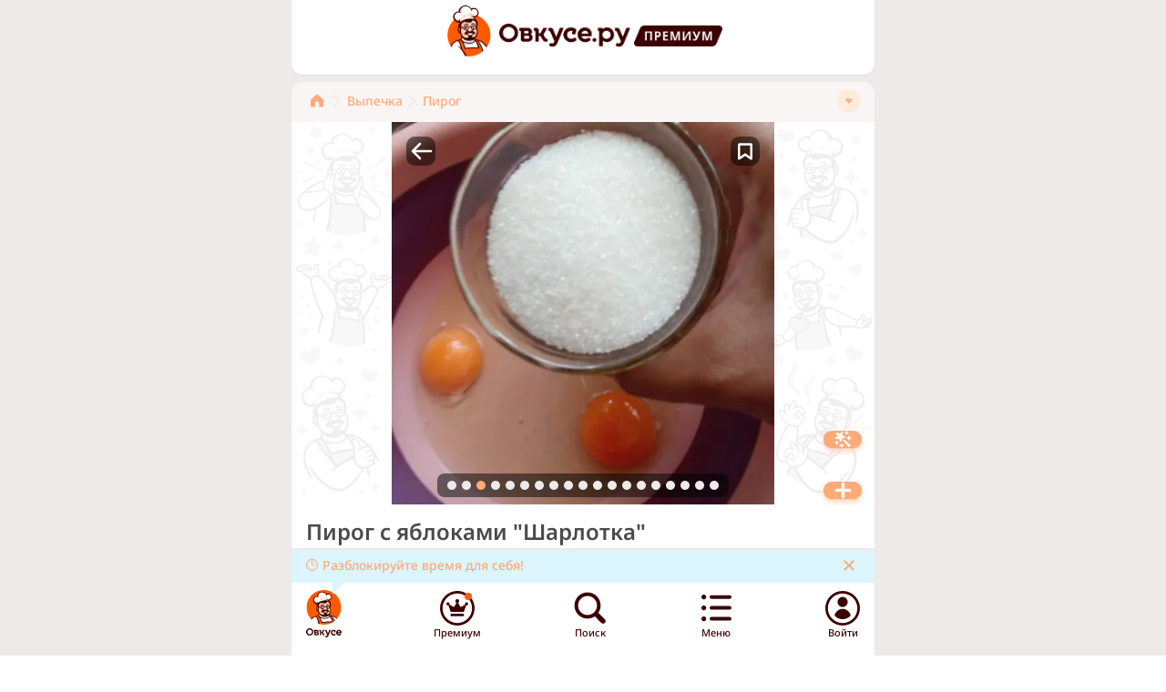

--- FILE ---
content_type: text/html; charset=utf-8
request_url: https://ovkuse.ru/recipes/37737504
body_size: 60180
content:
<!DOCTYPE html><html><head><meta charSet="utf-8"/><meta name="viewport" content="width=device-width"/><link rel="apple-touch-icon" sizes="180x180" href="/apple-touch-icon.png"/><link rel="icon" type="image/png" sizes="32x32" href="/favicon-32x32.png"/><link rel="icon" type="image/png" sizes="16x16" href="/favicon-16x16.png"/><link rel="manifest" href="/site.webmanifest"/><meta name="user" content="0"/><meta name="apple-itunes-app" content="app-id=6470643514"/><title>Пирог с яблоками &quot;Шарлотка&quot; 266 ккал рецепт с фото пошаговый от Анна - Овкусе.ру</title><meta name="description" content="Как приготовить блюдо Пирог с яблоками &quot;Шарлотка&quot; 266 ккал пошагово, от автора Анна на сайте Овкусе.ру."/><meta name="keywords" content="Овкусе.ру, Ovkuse.ru, рецепты с фото"/><link rel="canonical" href="https://ovkuse.ru/recipes/37737504"/><meta property="og:title" content="Пирог с яблоками &quot;Шарлотка&quot; 266 ккал рецепт с фото пошаговый от Анна - Овкусе.ру"/><meta property="og:description" content="Как приготовить блюдо Пирог с яблоками &quot;Шарлотка&quot; 266 ккал пошагово, от автора Анна на сайте Овкусе.ру."/><meta property="og:url" content="https://ovkuse.ru/recipes/37737504"/><meta property="og:image" content="https://media.ovkuse.ru/images/recipes/0981fc4b-33b3-4d7a-a2f5-db9b25214e41/0981fc4b-33b3-4d7a-a2f5-db9b25214e41_1200_630.webp"/><meta property="twitter:image" content="https://media.ovkuse.ru/images/recipes/0981fc4b-33b3-4d7a-a2f5-db9b25214e41/0981fc4b-33b3-4d7a-a2f5-db9b25214e41_1200_630.webp"/><meta property="og:image:width" content="1200"/><meta property="og:image:height" content="630"/><meta property="twitter:card" content="summary_large_image"/><meta name="robots" content="max-image-preview:large"/><meta name="author" content="7606517e-3407-4b83-a577-9e92737afdd9"/><script type="application/ld+json">{"@context":"https://schema.org/","@type":"Recipe","name":"Пирог с яблоками \"Шарлотка\"","image":["https://media.ovkuse.ru/images/recipes/0981fc4b-33b3-4d7a-a2f5-db9b25214e41/0981fc4b-33b3-4d7a-a2f5-db9b25214e41_1200_630.webp"],"author":{"@type":"Person","name":"Анна"},"datePublished":"2023-08-04T03:56:11.249Z","description":"Как приготовить блюдо Пирог с яблоками \"Шарлотка\" пошагово, от автора Анна на сайте Овкусе.ру.","recipeYield":"2","recipeCategory":["Выпечка","Пирог","Пирог с яйцами","Пирог с яблоками"],"recipeIngredient":["Яйца","Сахар","Сода гашеная лимонным соком","Просеянная мука","Растительное масло","Яблоки","Растительное масло для смазки"],"recipeInstructions":[{"@type":"HowToStep","text":"В миску разбить яйца, добавить сахар и все хорошо перемешать миксером до растворения сахара.","image":["https://media.ovkuse.ru/images/step_attachments/4082ed93-85cc-4542-ae98-c1d5f757cf38/4082ed93-85cc-4542-ae98-c1d5f757cf38.jpg","https://media.ovkuse.ru/images/step_attachments/889b6331-5278-4dc6-bcdd-db48c00dedd6/889b6331-5278-4dc6-bcdd-db48c00dedd6.jpg","https://media.ovkuse.ru/images/step_attachments/75aa660d-6fb0-436f-a514-28674033b954/75aa660d-6fb0-436f-a514-28674033b954.jpg"],"url":"https://ovkuse.ru/recipes/37737504","name":"Шаг 1"},{"@type":"HowToStep","text":"Погасить соду, соком и добавить, просеять через сито муку, добавить, добавить масло, все перемешать, тесто готово.","image":["https://media.ovkuse.ru/images/step_attachments/e35ee500-858b-4cac-809a-bbe499f42ae1/e35ee500-858b-4cac-809a-bbe499f42ae1.jpg","https://media.ovkuse.ru/images/step_attachments/c211fa3e-0142-4a0a-a678-4d1273bede2b/c211fa3e-0142-4a0a-a678-4d1273bede2b.jpg","https://media.ovkuse.ru/images/step_attachments/e45e38cd-dd44-471a-8b39-8c3875529b5e/e45e38cd-dd44-471a-8b39-8c3875529b5e.jpg","https://media.ovkuse.ru/images/step_attachments/d12df0e4-15b2-4934-8cb3-504114bfc3cb/d12df0e4-15b2-4934-8cb3-504114bfc3cb.jpg"],"url":"https://ovkuse.ru/recipes/37737504","name":"Шаг 2"},{"@type":"HowToStep","text":"Яблоки очистить от семян и кожуры, и срезать 5 пластинок для украшения, остальное нарезать на брусочки.","image":["https://media.ovkuse.ru/images/step_attachments/e6d63f17-443a-46d8-a931-247fee448acb/e6d63f17-443a-46d8-a931-247fee448acb.jpg","https://media.ovkuse.ru/images/step_attachments/4e33d225-0cab-4ac0-9e9c-83d39866677d/4e33d225-0cab-4ac0-9e9c-83d39866677d.jpg","https://media.ovkuse.ru/images/step_attachments/f0384c10-a5a0-4fc6-b113-ceabd7044ef4/f0384c10-a5a0-4fc6-b113-ceabd7044ef4.jpg"],"url":"https://ovkuse.ru/recipes/37737504","name":"Шаг 3"},{"@type":"HowToStep","text":"Брусочки выложить в тесто и хорошо перемешать.","image":["https://media.ovkuse.ru/images/step_attachments/a399c085-33c7-49e0-bbe6-26e77d32faa4/a399c085-33c7-49e0-bbe6-26e77d32faa4.jpg","https://media.ovkuse.ru/images/step_attachments/21b322fb-b301-44da-98e0-2865aebb06f9/21b322fb-b301-44da-98e0-2865aebb06f9.jpg"],"url":"https://ovkuse.ru/recipes/37737504","name":"Шаг 4"},{"@type":"HowToStep","text":"Форму для запекания застелить пергаментом, смазать растительным маслом, выложить тесто, выполнить  и украсить пластинками.","image":["https://media.ovkuse.ru/images/step_attachments/eb48893a-2ac8-4424-b081-a7eec18a8982/eb48893a-2ac8-4424-b081-a7eec18a8982.jpg","https://media.ovkuse.ru/images/step_attachments/83abf041-bf5e-4793-9125-2c61cf692ccf/83abf041-bf5e-4793-9125-2c61cf692ccf.jpg","https://media.ovkuse.ru/images/step_attachments/ef130827-85a5-4580-8029-3eef0b81fd96/ef130827-85a5-4580-8029-3eef0b81fd96.jpg","https://media.ovkuse.ru/images/step_attachments/b27b650a-032f-46aa-b73e-049549956523/b27b650a-032f-46aa-b73e-049549956523.jpg"],"url":"https://ovkuse.ru/recipes/37737504","name":"Шаг 5"},{"@type":"HowToStep","text":"Выпекать в разогретой духовке при температуре 180 градусов до готовности, готовность проверить шпажкой, все зависит от вашей плиты. После вынуть из формы, снять пергамент, готово. Перед подачей порезать на порционные кусочки, приятного аппетита.","image":["https://media.ovkuse.ru/images/step_attachments/5f2e48c4-f566-4925-9f45-2c4e46265e05/5f2e48c4-f566-4925-9f45-2c4e46265e05.jpg"],"url":"https://ovkuse.ru/recipes/37737504","name":"Шаг 6"}],"aggregateRating":{"@type":"AggregateRating","ratingValue":4.9,"ratingCount":1324},"video":null,"cookTime":null,"prepTime":null,"nutrition":{"@type":"NutritionInformation","name":"Пирог с яблоками \"Шарлотка\"","calories":"265.75 calories","fatContent":"10.23 grams","proteinContent":"5.12 grams","carbohydrateContent":"38.45 grams","cholesterolContent":"93.25 mg","fiberContent":"1.56 grams","sugarContent":"22.34 grams"}}</script><meta property="og:type" content="og:recipe"/><link rel="preload" as="image" href="https://media.ovkuse.ru/images/recipes/0981fc4b-33b3-4d7a-a2f5-db9b25214e41/0981fc4b-33b3-4d7a-a2f5-db9b25214e41_420_420.webp"/><meta name="next-head-count" content="25"/><link rel="preload" href="/_next/static/css/04871bb99571b519.css" as="style"/><link rel="stylesheet" href="/_next/static/css/04871bb99571b519.css" data-n-g=""/><noscript data-n-css=""></noscript><script defer="" nomodule="" src="/_next/static/chunks/polyfills-c67a75d1b6f99dc8.js"></script><script src="/_next/static/chunks/webpack-4b04fc8d40495474.js" defer=""></script><script src="/_next/static/chunks/framework-93435e5523790c31.js" defer=""></script><script src="/_next/static/chunks/main-29e09331d3844d2f.js" defer=""></script><script src="/_next/static/chunks/pages/_app-aeacce9df3aa51b2.js" defer=""></script><script src="/_next/static/chunks/pages/recipes/%5Bid%5D-cf45c9d022daa60e.js" defer=""></script><script src="/_next/static/HTa3y9BFilOSDPsLw6ayJ/_buildManifest.js" defer=""></script><script src="/_next/static/HTa3y9BFilOSDPsLw6ayJ/_ssgManifest.js" defer=""></script></head><body><div id="__next"><div class="bg-gray-light flex flex-col min-h-full pb-[70px]"><div><noscript><div><img src="https://mc.yandex.ru/watch/92183462" style="position:absolute;left:-9999px" alt=""/></div></noscript></div><main class="max-w-screen-sm min-w-90 mx-auto grow w-full bg-gray-light"><div itemscope="" itemType="https://schema.org/Recipe" id="recipe-37737504"><meta itemProp="datePublished" content="2023-08-04T03:56:11.249Z"/><meta itemProp="description" content="Как приготовить блюдо Пирог с яблоками &quot;Шарлотка&quot; пошагово, от автора Анна на сайте Овкусе.ру."/><section class="c-section-top pt-1.5 relative z-[2] flex justify-center"><div class="flex items-center"><a class="flex items-center" href="/"><img alt="avatar" src="/assets/images/avatar_non_auth.png" width="56" height="60" decoding="async" data-nimg="1" loading="lazy" style="color:transparent;width:56px;height:60px"/><img alt="logo-text" src="/assets/images/logo-letters.png" width="144" height="26" decoding="async" data-nimg="1" class="ml-[5px] mt-[6px]" loading="lazy" style="color:transparent;width:144px;height:26px"/></a><a href="https://blog.ovkuse.ru/super-sila"><img alt="logo-premium" src="/assets/images/logo-premium.png" width="97" height="23" decoding="async" data-nimg="1" class="ml-1 mt-[7.31px]" loading="lazy" style="color:transparent;width:97px;height:23px"/></a></div></section><div class="mt-2 px-[21px] pt-[7px] pb-[9px] bg-beige pr-[16px] rounded-t-xl"><div class="relative"><div class="flex justify-start items-center w-full relative overflow-x-hidden max-w-[calc(100%-40px)] " itemscope="" itemType="https://schema.org/BreadcrumbList"><a class="flex flex-row" itemProp="itemListElement" itemscope="" itemType="https://schema.org/ListItem" href="/"><meta itemProp="item" content="https://ovkuse.ru"/><meta itemProp="name" content="Главная"/><meta itemProp="position" content="1"/><svg xmlns="http://www.w3.org/2000/svg" width="14" height="24" viewBox="0 0 14 24" fill="#FFAA78"><g clip-path="url(#clip0_9063_5062)"><path d="M6.11508 5.11502L0.115082 10.2525C-0.0329085 10.3798 -0.151725 10.5374 -0.233265 10.7147C-0.314805 10.892 -0.357154 11.0849 -0.357422 11.28V18.03C-0.357428 18.1065 -0.342246 18.1822 -0.312756 18.2528C-0.283266 18.3233 -0.240057 18.3873 -0.185635 18.441C-0.131212 18.4948 -0.0666534 18.5372 0.00428012 18.5657C0.0752136 18.5943 0.15111 18.6085 0.227577 18.6075H4.18758C4.34074 18.6075 4.48763 18.5467 4.59594 18.4384C4.70424 18.3301 4.76508 18.1832 4.76508 18.03V14.5275C4.76508 13.9308 5.00213 13.3585 5.42409 12.9365C5.84605 12.5146 6.41834 12.2775 7.01508 12.2775C7.61182 12.2775 8.18412 12.5146 8.60607 12.9365C9.02803 13.3585 9.26508 13.9308 9.26508 14.5275V18.03C9.26407 18.1061 9.27832 18.1817 9.30699 18.2522C9.33565 18.3227 9.37815 18.3868 9.43198 18.4406C9.48581 18.4945 9.54988 18.537 9.6204 18.5656C9.69092 18.5943 9.76647 18.6085 9.84258 18.6075H13.8026C13.8791 18.6085 13.9549 18.5943 14.0259 18.5657C14.0968 18.5372 14.1614 18.4948 14.2158 18.441C14.2702 18.3873 14.3134 18.3233 14.3429 18.2528C14.3724 18.1822 14.3876 18.1065 14.3876 18.03V11.28C14.3874 11.0841 14.3443 10.8906 14.2614 10.7131C14.1785 10.5356 14.0577 10.3784 13.9076 10.2525L7.90758 5.11502C7.65981 4.89722 7.34121 4.7771 7.01133 4.7771C6.68144 4.7771 6.36285 4.89722 6.11508 5.11502Z"></path></g><defs><clipPath id="clip0_9063_5062"><rect width="14" height="24" fill="white"></rect></clipPath></defs></svg><svg xmlns="http://www.w3.org/2000/svg" width="14" height="24" viewBox="0 0 14 24" fill="#EEEAE9" class="ml-2 mr-1"><path d="M3.42732 18.9368C3.24274 18.9357 3.0626 18.8801 2.9095 18.777C2.75639 18.6739 2.63713 18.5279 2.56665 18.3573C2.49617 18.1867 2.4776 17.9991 2.5133 17.818C2.549 17.6369 2.63737 17.4704 2.76731 17.3393L8.09232 12.0143L2.76731 6.68933C2.60713 6.51118 2.52123 6.27846 2.52724 6.03896C2.53326 5.79946 2.63073 5.57135 2.79966 5.40146C2.96858 5.23158 3.19614 5.13282 3.4356 5.12544C3.67507 5.11807 3.90827 5.20265 4.08732 5.36182L10.0873 11.3618C10.2619 11.5405 10.3613 11.7795 10.3648 12.0293C10.3625 12.2772 10.2628 12.5142 10.0873 12.6893L4.08732 18.6893C3.90832 18.8552 3.67127 18.9441 3.42732 18.9368Z" fill="#EEEAE9"></path></svg></a><a class="py-0.5 shrink-0 flex flex-row items-center" href="https://ovkuse.ru/catalog/выпечка"><span class="text-sm font-medium text-orange-light">Выпечка</span><svg xmlns="http://www.w3.org/2000/svg" width="14" height="24" viewBox="0 0 14 24" fill="#EEEAE9" class="ml-1 mr-1"><path d="M3.42732 18.9368C3.24274 18.9357 3.0626 18.8801 2.9095 18.777C2.75639 18.6739 2.63713 18.5279 2.56665 18.3573C2.49617 18.1867 2.4776 17.9991 2.5133 17.818C2.549 17.6369 2.63737 17.4704 2.76731 17.3393L8.09232 12.0143L2.76731 6.68933C2.60713 6.51118 2.52123 6.27846 2.52724 6.03896C2.53326 5.79946 2.63073 5.57135 2.79966 5.40146C2.96858 5.23158 3.19614 5.13282 3.4356 5.12544C3.67507 5.11807 3.90827 5.20265 4.08732 5.36182L10.0873 11.3618C10.2619 11.5405 10.3613 11.7795 10.3648 12.0293C10.3625 12.2772 10.2628 12.5142 10.0873 12.6893L4.08732 18.6893C3.90832 18.8552 3.67127 18.9441 3.42732 18.9368Z" fill="#EEEAE9"></path></svg></a><a class="py-0.5 shrink-0 flex flex-row items-center" href="https://ovkuse.ru/catalog/пирог"><span class="text-sm font-medium text-orange-light">Пирог</span></a><a class="hidden h-0" itemProp="itemListElement" itemscope="" itemType="https://schema.org/ListItem" href="https://ovkuse.ru/catalog/выпечка"><meta itemProp="item" content="https://ovkuse.ru/catalog/выпечка"/><meta itemProp="name" content="Выпечка"/><meta itemProp="position" content="2"/>Выпечка</a><a class="hidden h-0" itemProp="itemListElement" itemscope="" itemType="https://schema.org/ListItem" href="https://ovkuse.ru/catalog/пирог"><meta itemProp="item" content="https://ovkuse.ru/catalog/пирог"/><meta itemProp="name" content="Пирог"/><meta itemProp="position" content="3"/>Пирог</a><a class="hidden h-0" itemProp="itemListElement" itemscope="" itemType="https://schema.org/ListItem" href="https://ovkuse.ru/catalog/пирог+с+яйцами"><meta itemProp="item" content="https://ovkuse.ru/catalog/пирог+с+яйцами"/><meta itemProp="name" content="Пирог с яйцами"/><meta itemProp="position" content="4"/>Пирог с яйцами</a><a class="hidden h-0" itemProp="itemListElement" itemscope="" itemType="https://schema.org/ListItem" href="https://ovkuse.ru/catalog/пирог+с+яблоками"><meta itemProp="item" content="https://ovkuse.ru/catalog/пирог+с+яблоками"/><meta itemProp="name" content="Пирог с яблоками"/><meta itemProp="position" content="5"/>Пирог с яблоками</a></div><div class="w-6 h-6 bg-orange-middle rounded-[8px] flex justify-center items-center shrink-0 cursor-pointer absolute right-0 top-[2px]"><div class="w-[9.43px] h-[5.61px] relative overflow-hidden"><img alt="arrow-down" src="/assets/images/arrow-down-10.svg" decoding="async" data-nimg="fill" loading="lazy" style="position:absolute;height:100%;width:100%;left:0;top:0;right:0;bottom:0;color:transparent"/></div></div></div></div><section class="c-section-top pt-0 relative z-[2] shadow-section"><meta itemProp="image" content="https://media.ovkuse.ru/images/recipes/0981fc4b-33b3-4d7a-a2f5-db9b25214e41/0981fc4b-33b3-4d7a-a2f5-db9b25214e41_1200_630.webp"/><div class="c-square flex justify-center -mx-4"><div class="w-full h-full max-w-square overflow-x-hidden"><div class="absolute z-20 top-[16px] right-[16px] h-[32px] rounded-[9.6px] bg-black  flex justify-center items-center transition-all cursor-pointer w-[32px] bg-opacity-50"><div class="relative shrink-0 w-8 h-8 flex justify-center items-center"><img alt="label-icon" src="/assets/images/label-bookmark-big.png" decoding="async" data-nimg="fill" loading="lazy" style="position:absolute;height:100%;width:100%;left:0;top:0;right:0;bottom:0;color:transparent"/></div></div><div class="absolute z-20 top-[16px] left-[16px] h-[32px] rounded-[9.6px] bg-black bg-opacity-50  flex justify-center items-center transition-all cursor-pointer"><svg xmlns="http://www.w3.org/2000/svg" width="32" height="32" fill="#939290" class="fill-white"><path d="m6.13 16.87 8 8a1.252 1.252 0 0 0 2.092-.377 1.25 1.25 0 0 0-.332-1.393l-5.85-5.85h17.11a1.25 1.25 0 1 0 0-2.5H10.03l5.85-5.85a1.25 1.25 0 1 0-1.76-1.77l-8 8a1.23 1.23 0 0 0-.274 1.357c.063.152.167.268.284.383Z"></path></svg></div><div class="swiper pc-swiper-slideshow pc-swiper-zoom" style="--swiper-horizontal-background-color:none;--swiper-pagination-color:#FFAA78;--swiper-pagination-bullet-width:10px;--swiper-pagination-bullet-height:10px;--swiper-pagination-bullet-horizontal-gap:3px;--swiper-pagination-bullet-inactive-color:#EEEAE9;--swiper-pagination-bullet-inactive-opacity:1;overflow-x:visible;display:flex;justify-content:center"><div class="swiper-wrapper"><div class="swiper-slide w-full h-full !max-w-[420px] !max-h-[420px]"><div style="position:relative;width:100%;height:100%;overflow:hidden"><img alt="Пирог с яблоками &quot;Шарлотка&quot;" srcset="https://media.ovkuse.ru/images/recipes/0981fc4b-33b3-4d7a-a2f5-db9b25214e41/0981fc4b-33b3-4d7a-a2f5-db9b25214e41_420_420.webp 1x,https://media.ovkuse.ru/images/recipes/0981fc4b-33b3-4d7a-a2f5-db9b25214e41/0981fc4b-33b3-4d7a-a2f5-db9b25214e41_840_840.webp 2x" src="https://media.ovkuse.ru/images/recipes/0981fc4b-33b3-4d7a-a2f5-db9b25214e41/0981fc4b-33b3-4d7a-a2f5-db9b25214e41_420_420.webp" decoding="async" data-nimg="fill" class="object-cover object-center" style="position:absolute;height:100%;width:100%;left:0;top:0;right:0;bottom:0;color:transparent"/></div></div><div class="swiper-slide w-full h-full !max-w-[420px] !max-h-[420px]"><div class="c-square-wrap mb-1 bg-gray-light" style="position:relative;width:100%;height:100%;overflow:hidden"><svg xmlns="http://www.w3.org/2000/svg" stroke="#cececd" preserveAspectRatio="xMidYMid" style="width:100%;height:100%;margin:auto;background:0 0;display:block;shape-rendering:auto" viewBox="0 0 100 100"><circle cx="50" cy="50" r="20" fill="none" stroke-dasharray="31.41592653589793 31.41592653589793" stroke-linecap="round" stroke-width="4"><animateTransform attributeName="transform" dur="2s" keyTimes="0;1" repeatCount="indefinite" type="rotate" values="0 50 50;360 50 50"></animateTransform></circle></svg><img alt="Изображение" srcset="https://media.ovkuse.ru/images/step_attachments/4082ed93-85cc-4542-ae98-c1d5f757cf38/4082ed93-85cc-4542-ae98-c1d5f757cf38_420_420.webp 1x,https://media.ovkuse.ru/images/step_attachments/4082ed93-85cc-4542-ae98-c1d5f757cf38/4082ed93-85cc-4542-ae98-c1d5f757cf38_840_840.webp 2x" itemProp="image" src="https://media.ovkuse.ru/images/step_attachments/4082ed93-85cc-4542-ae98-c1d5f757cf38/4082ed93-85cc-4542-ae98-c1d5f757cf38.jpg" decoding="async" data-nimg="fill" class="object-cover" loading="lazy" style="position:absolute;height:100%;width:100%;left:0;top:0;right:0;bottom:0;color:transparent;visibility:hidden"/></div></div><div class="swiper-slide w-full h-full !max-w-[420px] !max-h-[420px]"><div class="c-square-wrap mb-1 bg-gray-light" style="position:relative;width:100%;height:100%;overflow:hidden"><svg xmlns="http://www.w3.org/2000/svg" stroke="#cececd" preserveAspectRatio="xMidYMid" style="width:100%;height:100%;margin:auto;background:0 0;display:block;shape-rendering:auto" viewBox="0 0 100 100"><circle cx="50" cy="50" r="20" fill="none" stroke-dasharray="31.41592653589793 31.41592653589793" stroke-linecap="round" stroke-width="4"><animateTransform attributeName="transform" dur="2s" keyTimes="0;1" repeatCount="indefinite" type="rotate" values="0 50 50;360 50 50"></animateTransform></circle></svg><img alt="Изображение" srcset="https://media.ovkuse.ru/images/step_attachments/889b6331-5278-4dc6-bcdd-db48c00dedd6/889b6331-5278-4dc6-bcdd-db48c00dedd6_420_420.webp 1x,https://media.ovkuse.ru/images/step_attachments/889b6331-5278-4dc6-bcdd-db48c00dedd6/889b6331-5278-4dc6-bcdd-db48c00dedd6_840_840.webp 2x" itemProp="image" src="https://media.ovkuse.ru/images/step_attachments/889b6331-5278-4dc6-bcdd-db48c00dedd6/889b6331-5278-4dc6-bcdd-db48c00dedd6.jpg" decoding="async" data-nimg="fill" class="object-cover" loading="lazy" style="position:absolute;height:100%;width:100%;left:0;top:0;right:0;bottom:0;color:transparent;visibility:hidden"/></div></div><div class="swiper-slide w-full h-full !max-w-[420px] !max-h-[420px]"><div class="c-square-wrap mb-1 bg-gray-light" style="position:relative;width:100%;height:100%;overflow:hidden"><svg xmlns="http://www.w3.org/2000/svg" stroke="#cececd" preserveAspectRatio="xMidYMid" style="width:100%;height:100%;margin:auto;background:0 0;display:block;shape-rendering:auto" viewBox="0 0 100 100"><circle cx="50" cy="50" r="20" fill="none" stroke-dasharray="31.41592653589793 31.41592653589793" stroke-linecap="round" stroke-width="4"><animateTransform attributeName="transform" dur="2s" keyTimes="0;1" repeatCount="indefinite" type="rotate" values="0 50 50;360 50 50"></animateTransform></circle></svg><img alt="Изображение" srcset="https://media.ovkuse.ru/images/step_attachments/75aa660d-6fb0-436f-a514-28674033b954/75aa660d-6fb0-436f-a514-28674033b954_420_420.webp 1x,https://media.ovkuse.ru/images/step_attachments/75aa660d-6fb0-436f-a514-28674033b954/75aa660d-6fb0-436f-a514-28674033b954_840_840.webp 2x" itemProp="image" src="https://media.ovkuse.ru/images/step_attachments/75aa660d-6fb0-436f-a514-28674033b954/75aa660d-6fb0-436f-a514-28674033b954.jpg" decoding="async" data-nimg="fill" class="object-cover" loading="lazy" style="position:absolute;height:100%;width:100%;left:0;top:0;right:0;bottom:0;color:transparent;visibility:hidden"/></div></div><div class="swiper-slide w-full h-full !max-w-[420px] !max-h-[420px]"><div class="c-square-wrap mb-1 bg-gray-light" style="position:relative;width:100%;height:100%;overflow:hidden"><svg xmlns="http://www.w3.org/2000/svg" stroke="#cececd" preserveAspectRatio="xMidYMid" style="width:100%;height:100%;margin:auto;background:0 0;display:block;shape-rendering:auto" viewBox="0 0 100 100"><circle cx="50" cy="50" r="20" fill="none" stroke-dasharray="31.41592653589793 31.41592653589793" stroke-linecap="round" stroke-width="4"><animateTransform attributeName="transform" dur="2s" keyTimes="0;1" repeatCount="indefinite" type="rotate" values="0 50 50;360 50 50"></animateTransform></circle></svg><img alt="Изображение" srcset="https://media.ovkuse.ru/images/step_attachments/e35ee500-858b-4cac-809a-bbe499f42ae1/e35ee500-858b-4cac-809a-bbe499f42ae1_420_420.webp 1x,https://media.ovkuse.ru/images/step_attachments/e35ee500-858b-4cac-809a-bbe499f42ae1/e35ee500-858b-4cac-809a-bbe499f42ae1_840_840.webp 2x" itemProp="image" src="https://media.ovkuse.ru/images/step_attachments/e35ee500-858b-4cac-809a-bbe499f42ae1/e35ee500-858b-4cac-809a-bbe499f42ae1.jpg" decoding="async" data-nimg="fill" class="object-cover" loading="lazy" style="position:absolute;height:100%;width:100%;left:0;top:0;right:0;bottom:0;color:transparent;visibility:hidden"/></div></div><div class="swiper-slide w-full h-full !max-w-[420px] !max-h-[420px]"><div class="c-square-wrap mb-1 bg-gray-light" style="position:relative;width:100%;height:100%;overflow:hidden"><svg xmlns="http://www.w3.org/2000/svg" stroke="#cececd" preserveAspectRatio="xMidYMid" style="width:100%;height:100%;margin:auto;background:0 0;display:block;shape-rendering:auto" viewBox="0 0 100 100"><circle cx="50" cy="50" r="20" fill="none" stroke-dasharray="31.41592653589793 31.41592653589793" stroke-linecap="round" stroke-width="4"><animateTransform attributeName="transform" dur="2s" keyTimes="0;1" repeatCount="indefinite" type="rotate" values="0 50 50;360 50 50"></animateTransform></circle></svg><img alt="Изображение" srcset="https://media.ovkuse.ru/images/step_attachments/c211fa3e-0142-4a0a-a678-4d1273bede2b/c211fa3e-0142-4a0a-a678-4d1273bede2b_420_420.webp 1x,https://media.ovkuse.ru/images/step_attachments/c211fa3e-0142-4a0a-a678-4d1273bede2b/c211fa3e-0142-4a0a-a678-4d1273bede2b_840_840.webp 2x" itemProp="image" src="https://media.ovkuse.ru/images/step_attachments/c211fa3e-0142-4a0a-a678-4d1273bede2b/c211fa3e-0142-4a0a-a678-4d1273bede2b.jpg" decoding="async" data-nimg="fill" class="object-cover" loading="lazy" style="position:absolute;height:100%;width:100%;left:0;top:0;right:0;bottom:0;color:transparent;visibility:hidden"/></div></div><div class="swiper-slide w-full h-full !max-w-[420px] !max-h-[420px]"><div class="c-square-wrap mb-1 bg-gray-light" style="position:relative;width:100%;height:100%;overflow:hidden"><svg xmlns="http://www.w3.org/2000/svg" stroke="#cececd" preserveAspectRatio="xMidYMid" style="width:100%;height:100%;margin:auto;background:0 0;display:block;shape-rendering:auto" viewBox="0 0 100 100"><circle cx="50" cy="50" r="20" fill="none" stroke-dasharray="31.41592653589793 31.41592653589793" stroke-linecap="round" stroke-width="4"><animateTransform attributeName="transform" dur="2s" keyTimes="0;1" repeatCount="indefinite" type="rotate" values="0 50 50;360 50 50"></animateTransform></circle></svg><img alt="Изображение" srcset="https://media.ovkuse.ru/images/step_attachments/e45e38cd-dd44-471a-8b39-8c3875529b5e/e45e38cd-dd44-471a-8b39-8c3875529b5e_420_420.webp 1x,https://media.ovkuse.ru/images/step_attachments/e45e38cd-dd44-471a-8b39-8c3875529b5e/e45e38cd-dd44-471a-8b39-8c3875529b5e_840_840.webp 2x" itemProp="image" src="https://media.ovkuse.ru/images/step_attachments/e45e38cd-dd44-471a-8b39-8c3875529b5e/e45e38cd-dd44-471a-8b39-8c3875529b5e.jpg" decoding="async" data-nimg="fill" class="object-cover" loading="lazy" style="position:absolute;height:100%;width:100%;left:0;top:0;right:0;bottom:0;color:transparent;visibility:hidden"/></div></div><div class="swiper-slide w-full h-full !max-w-[420px] !max-h-[420px]"><div class="c-square-wrap mb-1 bg-gray-light" style="position:relative;width:100%;height:100%;overflow:hidden"><svg xmlns="http://www.w3.org/2000/svg" stroke="#cececd" preserveAspectRatio="xMidYMid" style="width:100%;height:100%;margin:auto;background:0 0;display:block;shape-rendering:auto" viewBox="0 0 100 100"><circle cx="50" cy="50" r="20" fill="none" stroke-dasharray="31.41592653589793 31.41592653589793" stroke-linecap="round" stroke-width="4"><animateTransform attributeName="transform" dur="2s" keyTimes="0;1" repeatCount="indefinite" type="rotate" values="0 50 50;360 50 50"></animateTransform></circle></svg><img alt="Изображение" srcset="https://media.ovkuse.ru/images/step_attachments/d12df0e4-15b2-4934-8cb3-504114bfc3cb/d12df0e4-15b2-4934-8cb3-504114bfc3cb_420_420.webp 1x,https://media.ovkuse.ru/images/step_attachments/d12df0e4-15b2-4934-8cb3-504114bfc3cb/d12df0e4-15b2-4934-8cb3-504114bfc3cb_840_840.webp 2x" itemProp="image" src="https://media.ovkuse.ru/images/step_attachments/d12df0e4-15b2-4934-8cb3-504114bfc3cb/d12df0e4-15b2-4934-8cb3-504114bfc3cb.jpg" decoding="async" data-nimg="fill" class="object-cover" loading="lazy" style="position:absolute;height:100%;width:100%;left:0;top:0;right:0;bottom:0;color:transparent;visibility:hidden"/></div></div><div class="swiper-slide w-full h-full !max-w-[420px] !max-h-[420px]"><div class="c-square-wrap mb-1 bg-gray-light" style="position:relative;width:100%;height:100%;overflow:hidden"><svg xmlns="http://www.w3.org/2000/svg" stroke="#cececd" preserveAspectRatio="xMidYMid" style="width:100%;height:100%;margin:auto;background:0 0;display:block;shape-rendering:auto" viewBox="0 0 100 100"><circle cx="50" cy="50" r="20" fill="none" stroke-dasharray="31.41592653589793 31.41592653589793" stroke-linecap="round" stroke-width="4"><animateTransform attributeName="transform" dur="2s" keyTimes="0;1" repeatCount="indefinite" type="rotate" values="0 50 50;360 50 50"></animateTransform></circle></svg><img alt="Изображение" srcset="https://media.ovkuse.ru/images/step_attachments/e6d63f17-443a-46d8-a931-247fee448acb/e6d63f17-443a-46d8-a931-247fee448acb_420_420.webp 1x,https://media.ovkuse.ru/images/step_attachments/e6d63f17-443a-46d8-a931-247fee448acb/e6d63f17-443a-46d8-a931-247fee448acb_840_840.webp 2x" itemProp="image" src="https://media.ovkuse.ru/images/step_attachments/e6d63f17-443a-46d8-a931-247fee448acb/e6d63f17-443a-46d8-a931-247fee448acb.jpg" decoding="async" data-nimg="fill" class="object-cover" loading="lazy" style="position:absolute;height:100%;width:100%;left:0;top:0;right:0;bottom:0;color:transparent;visibility:hidden"/></div></div><div class="swiper-slide w-full h-full !max-w-[420px] !max-h-[420px]"><div class="c-square-wrap mb-1 bg-gray-light" style="position:relative;width:100%;height:100%;overflow:hidden"><svg xmlns="http://www.w3.org/2000/svg" stroke="#cececd" preserveAspectRatio="xMidYMid" style="width:100%;height:100%;margin:auto;background:0 0;display:block;shape-rendering:auto" viewBox="0 0 100 100"><circle cx="50" cy="50" r="20" fill="none" stroke-dasharray="31.41592653589793 31.41592653589793" stroke-linecap="round" stroke-width="4"><animateTransform attributeName="transform" dur="2s" keyTimes="0;1" repeatCount="indefinite" type="rotate" values="0 50 50;360 50 50"></animateTransform></circle></svg><img alt="Изображение" srcset="https://media.ovkuse.ru/images/step_attachments/4e33d225-0cab-4ac0-9e9c-83d39866677d/4e33d225-0cab-4ac0-9e9c-83d39866677d_420_420.webp 1x,https://media.ovkuse.ru/images/step_attachments/4e33d225-0cab-4ac0-9e9c-83d39866677d/4e33d225-0cab-4ac0-9e9c-83d39866677d_840_840.webp 2x" itemProp="image" src="https://media.ovkuse.ru/images/step_attachments/4e33d225-0cab-4ac0-9e9c-83d39866677d/4e33d225-0cab-4ac0-9e9c-83d39866677d.jpg" decoding="async" data-nimg="fill" class="object-cover" loading="lazy" style="position:absolute;height:100%;width:100%;left:0;top:0;right:0;bottom:0;color:transparent;visibility:hidden"/></div></div><div class="swiper-slide w-full h-full !max-w-[420px] !max-h-[420px]"><div class="c-square-wrap mb-1 bg-gray-light" style="position:relative;width:100%;height:100%;overflow:hidden"><svg xmlns="http://www.w3.org/2000/svg" stroke="#cececd" preserveAspectRatio="xMidYMid" style="width:100%;height:100%;margin:auto;background:0 0;display:block;shape-rendering:auto" viewBox="0 0 100 100"><circle cx="50" cy="50" r="20" fill="none" stroke-dasharray="31.41592653589793 31.41592653589793" stroke-linecap="round" stroke-width="4"><animateTransform attributeName="transform" dur="2s" keyTimes="0;1" repeatCount="indefinite" type="rotate" values="0 50 50;360 50 50"></animateTransform></circle></svg><img alt="Изображение" srcset="https://media.ovkuse.ru/images/step_attachments/f0384c10-a5a0-4fc6-b113-ceabd7044ef4/f0384c10-a5a0-4fc6-b113-ceabd7044ef4_420_420.webp 1x,https://media.ovkuse.ru/images/step_attachments/f0384c10-a5a0-4fc6-b113-ceabd7044ef4/f0384c10-a5a0-4fc6-b113-ceabd7044ef4_840_840.webp 2x" itemProp="image" src="https://media.ovkuse.ru/images/step_attachments/f0384c10-a5a0-4fc6-b113-ceabd7044ef4/f0384c10-a5a0-4fc6-b113-ceabd7044ef4.jpg" decoding="async" data-nimg="fill" class="object-cover" loading="lazy" style="position:absolute;height:100%;width:100%;left:0;top:0;right:0;bottom:0;color:transparent;visibility:hidden"/></div></div><div class="swiper-slide w-full h-full !max-w-[420px] !max-h-[420px]"><div class="c-square-wrap mb-1 bg-gray-light" style="position:relative;width:100%;height:100%;overflow:hidden"><svg xmlns="http://www.w3.org/2000/svg" stroke="#cececd" preserveAspectRatio="xMidYMid" style="width:100%;height:100%;margin:auto;background:0 0;display:block;shape-rendering:auto" viewBox="0 0 100 100"><circle cx="50" cy="50" r="20" fill="none" stroke-dasharray="31.41592653589793 31.41592653589793" stroke-linecap="round" stroke-width="4"><animateTransform attributeName="transform" dur="2s" keyTimes="0;1" repeatCount="indefinite" type="rotate" values="0 50 50;360 50 50"></animateTransform></circle></svg><img alt="Изображение" srcset="https://media.ovkuse.ru/images/step_attachments/a399c085-33c7-49e0-bbe6-26e77d32faa4/a399c085-33c7-49e0-bbe6-26e77d32faa4_420_420.webp 1x,https://media.ovkuse.ru/images/step_attachments/a399c085-33c7-49e0-bbe6-26e77d32faa4/a399c085-33c7-49e0-bbe6-26e77d32faa4_840_840.webp 2x" itemProp="image" src="https://media.ovkuse.ru/images/step_attachments/a399c085-33c7-49e0-bbe6-26e77d32faa4/a399c085-33c7-49e0-bbe6-26e77d32faa4.jpg" decoding="async" data-nimg="fill" class="object-cover" loading="lazy" style="position:absolute;height:100%;width:100%;left:0;top:0;right:0;bottom:0;color:transparent;visibility:hidden"/></div></div><div class="swiper-slide w-full h-full !max-w-[420px] !max-h-[420px]"><div class="c-square-wrap mb-1 bg-gray-light" style="position:relative;width:100%;height:100%;overflow:hidden"><svg xmlns="http://www.w3.org/2000/svg" stroke="#cececd" preserveAspectRatio="xMidYMid" style="width:100%;height:100%;margin:auto;background:0 0;display:block;shape-rendering:auto" viewBox="0 0 100 100"><circle cx="50" cy="50" r="20" fill="none" stroke-dasharray="31.41592653589793 31.41592653589793" stroke-linecap="round" stroke-width="4"><animateTransform attributeName="transform" dur="2s" keyTimes="0;1" repeatCount="indefinite" type="rotate" values="0 50 50;360 50 50"></animateTransform></circle></svg><img alt="Изображение" srcset="https://media.ovkuse.ru/images/step_attachments/21b322fb-b301-44da-98e0-2865aebb06f9/21b322fb-b301-44da-98e0-2865aebb06f9_420_420.webp 1x,https://media.ovkuse.ru/images/step_attachments/21b322fb-b301-44da-98e0-2865aebb06f9/21b322fb-b301-44da-98e0-2865aebb06f9_840_840.webp 2x" itemProp="image" src="https://media.ovkuse.ru/images/step_attachments/21b322fb-b301-44da-98e0-2865aebb06f9/21b322fb-b301-44da-98e0-2865aebb06f9.jpg" decoding="async" data-nimg="fill" class="object-cover" loading="lazy" style="position:absolute;height:100%;width:100%;left:0;top:0;right:0;bottom:0;color:transparent;visibility:hidden"/></div></div><div class="swiper-slide w-full h-full !max-w-[420px] !max-h-[420px]"><div class="c-square-wrap mb-1 bg-gray-light" style="position:relative;width:100%;height:100%;overflow:hidden"><svg xmlns="http://www.w3.org/2000/svg" stroke="#cececd" preserveAspectRatio="xMidYMid" style="width:100%;height:100%;margin:auto;background:0 0;display:block;shape-rendering:auto" viewBox="0 0 100 100"><circle cx="50" cy="50" r="20" fill="none" stroke-dasharray="31.41592653589793 31.41592653589793" stroke-linecap="round" stroke-width="4"><animateTransform attributeName="transform" dur="2s" keyTimes="0;1" repeatCount="indefinite" type="rotate" values="0 50 50;360 50 50"></animateTransform></circle></svg><img alt="Изображение" srcset="https://media.ovkuse.ru/images/step_attachments/eb48893a-2ac8-4424-b081-a7eec18a8982/eb48893a-2ac8-4424-b081-a7eec18a8982_420_420.webp 1x,https://media.ovkuse.ru/images/step_attachments/eb48893a-2ac8-4424-b081-a7eec18a8982/eb48893a-2ac8-4424-b081-a7eec18a8982_840_840.webp 2x" itemProp="image" src="https://media.ovkuse.ru/images/step_attachments/eb48893a-2ac8-4424-b081-a7eec18a8982/eb48893a-2ac8-4424-b081-a7eec18a8982.jpg" decoding="async" data-nimg="fill" class="object-cover" loading="lazy" style="position:absolute;height:100%;width:100%;left:0;top:0;right:0;bottom:0;color:transparent;visibility:hidden"/></div></div><div class="swiper-slide w-full h-full !max-w-[420px] !max-h-[420px]"><div class="c-square-wrap mb-1 bg-gray-light" style="position:relative;width:100%;height:100%;overflow:hidden"><svg xmlns="http://www.w3.org/2000/svg" stroke="#cececd" preserveAspectRatio="xMidYMid" style="width:100%;height:100%;margin:auto;background:0 0;display:block;shape-rendering:auto" viewBox="0 0 100 100"><circle cx="50" cy="50" r="20" fill="none" stroke-dasharray="31.41592653589793 31.41592653589793" stroke-linecap="round" stroke-width="4"><animateTransform attributeName="transform" dur="2s" keyTimes="0;1" repeatCount="indefinite" type="rotate" values="0 50 50;360 50 50"></animateTransform></circle></svg><img alt="Изображение" srcset="https://media.ovkuse.ru/images/step_attachments/83abf041-bf5e-4793-9125-2c61cf692ccf/83abf041-bf5e-4793-9125-2c61cf692ccf_420_420.webp 1x,https://media.ovkuse.ru/images/step_attachments/83abf041-bf5e-4793-9125-2c61cf692ccf/83abf041-bf5e-4793-9125-2c61cf692ccf_840_840.webp 2x" itemProp="image" src="https://media.ovkuse.ru/images/step_attachments/83abf041-bf5e-4793-9125-2c61cf692ccf/83abf041-bf5e-4793-9125-2c61cf692ccf.jpg" decoding="async" data-nimg="fill" class="object-cover" loading="lazy" style="position:absolute;height:100%;width:100%;left:0;top:0;right:0;bottom:0;color:transparent;visibility:hidden"/></div></div><div class="swiper-slide w-full h-full !max-w-[420px] !max-h-[420px]"><div class="c-square-wrap mb-1 bg-gray-light" style="position:relative;width:100%;height:100%;overflow:hidden"><svg xmlns="http://www.w3.org/2000/svg" stroke="#cececd" preserveAspectRatio="xMidYMid" style="width:100%;height:100%;margin:auto;background:0 0;display:block;shape-rendering:auto" viewBox="0 0 100 100"><circle cx="50" cy="50" r="20" fill="none" stroke-dasharray="31.41592653589793 31.41592653589793" stroke-linecap="round" stroke-width="4"><animateTransform attributeName="transform" dur="2s" keyTimes="0;1" repeatCount="indefinite" type="rotate" values="0 50 50;360 50 50"></animateTransform></circle></svg><img alt="Изображение" srcset="https://media.ovkuse.ru/images/step_attachments/ef130827-85a5-4580-8029-3eef0b81fd96/ef130827-85a5-4580-8029-3eef0b81fd96_420_420.webp 1x,https://media.ovkuse.ru/images/step_attachments/ef130827-85a5-4580-8029-3eef0b81fd96/ef130827-85a5-4580-8029-3eef0b81fd96_840_840.webp 2x" itemProp="image" src="https://media.ovkuse.ru/images/step_attachments/ef130827-85a5-4580-8029-3eef0b81fd96/ef130827-85a5-4580-8029-3eef0b81fd96.jpg" decoding="async" data-nimg="fill" class="object-cover" loading="lazy" style="position:absolute;height:100%;width:100%;left:0;top:0;right:0;bottom:0;color:transparent;visibility:hidden"/></div></div><div class="swiper-slide w-full h-full !max-w-[420px] !max-h-[420px]"><div class="c-square-wrap mb-1 bg-gray-light" style="position:relative;width:100%;height:100%;overflow:hidden"><svg xmlns="http://www.w3.org/2000/svg" stroke="#cececd" preserveAspectRatio="xMidYMid" style="width:100%;height:100%;margin:auto;background:0 0;display:block;shape-rendering:auto" viewBox="0 0 100 100"><circle cx="50" cy="50" r="20" fill="none" stroke-dasharray="31.41592653589793 31.41592653589793" stroke-linecap="round" stroke-width="4"><animateTransform attributeName="transform" dur="2s" keyTimes="0;1" repeatCount="indefinite" type="rotate" values="0 50 50;360 50 50"></animateTransform></circle></svg><img alt="Изображение" srcset="https://media.ovkuse.ru/images/step_attachments/b27b650a-032f-46aa-b73e-049549956523/b27b650a-032f-46aa-b73e-049549956523_420_420.webp 1x,https://media.ovkuse.ru/images/step_attachments/b27b650a-032f-46aa-b73e-049549956523/b27b650a-032f-46aa-b73e-049549956523_840_840.webp 2x" itemProp="image" src="https://media.ovkuse.ru/images/step_attachments/b27b650a-032f-46aa-b73e-049549956523/b27b650a-032f-46aa-b73e-049549956523.jpg" decoding="async" data-nimg="fill" class="object-cover" loading="lazy" style="position:absolute;height:100%;width:100%;left:0;top:0;right:0;bottom:0;color:transparent;visibility:hidden"/></div></div><div class="swiper-slide w-full h-full !max-w-[420px] !max-h-[420px]"><div class="c-square-wrap mb-1 bg-gray-light" style="position:relative;width:100%;height:100%;overflow:hidden"><svg xmlns="http://www.w3.org/2000/svg" stroke="#cececd" preserveAspectRatio="xMidYMid" style="width:100%;height:100%;margin:auto;background:0 0;display:block;shape-rendering:auto" viewBox="0 0 100 100"><circle cx="50" cy="50" r="20" fill="none" stroke-dasharray="31.41592653589793 31.41592653589793" stroke-linecap="round" stroke-width="4"><animateTransform attributeName="transform" dur="2s" keyTimes="0;1" repeatCount="indefinite" type="rotate" values="0 50 50;360 50 50"></animateTransform></circle></svg><img alt="Изображение" srcset="https://media.ovkuse.ru/images/step_attachments/5f2e48c4-f566-4925-9f45-2c4e46265e05/5f2e48c4-f566-4925-9f45-2c4e46265e05_420_420.webp 1x,https://media.ovkuse.ru/images/step_attachments/5f2e48c4-f566-4925-9f45-2c4e46265e05/5f2e48c4-f566-4925-9f45-2c4e46265e05_840_840.webp 2x" itemProp="image" src="https://media.ovkuse.ru/images/step_attachments/5f2e48c4-f566-4925-9f45-2c4e46265e05/5f2e48c4-f566-4925-9f45-2c4e46265e05.jpg" decoding="async" data-nimg="fill" class="object-cover" loading="lazy" style="position:absolute;height:100%;width:100%;left:0;top:0;right:0;bottom:0;color:transparent;visibility:hidden"/></div></div><div class="swiper-slide w-full h-full !max-w-[420px] !max-h-[420px] relative"><div class="relative w-full h-full"><div class="c-square-wrap mb-1 bg-gray-light" style="position:relative;width:100%;height:100%;overflow:hidden"><svg xmlns="http://www.w3.org/2000/svg" stroke="#cececd" preserveAspectRatio="xMidYMid" style="width:100%;height:100%;margin:auto;background:0 0;display:block;shape-rendering:auto" viewBox="0 0 100 100"><circle cx="50" cy="50" r="20" fill="none" stroke-dasharray="31.41592653589793 31.41592653589793" stroke-linecap="round" stroke-width="4"><animateTransform attributeName="transform" dur="2s" keyTimes="0;1" repeatCount="indefinite" type="rotate" values="0 50 50;360 50 50"></animateTransform></circle></svg><img alt="Изображение" srcset="https://media.ovkuse.ru/images/step_attachments/5f2e48c4-f566-4925-9f45-2c4e46265e05/5f2e48c4-f566-4925-9f45-2c4e46265e05_420_420.webp 1x,https://media.ovkuse.ru/images/step_attachments/5f2e48c4-f566-4925-9f45-2c4e46265e05/5f2e48c4-f566-4925-9f45-2c4e46265e05_840_840.webp 2x" src="https://media.ovkuse.ru/images/step_attachments/5f2e48c4-f566-4925-9f45-2c4e46265e05/5f2e48c4-f566-4925-9f45-2c4e46265e05.jpg" decoding="async" data-nimg="fill" class="object-cover" loading="lazy" style="position:absolute;height:100%;width:100%;left:0;top:0;right:0;bottom:0;color:transparent;visibility:hidden"/></div><div class="absolute inset-0 backdrop-blur-[2px] bg-black/70"></div><div class="absolute inset-0 z-10 flex items-center justify-center text-white text-center flex flex-col"><svg class="w-[116px] h-[127px] rotate-[-5.11deg] flex-shrink-0 z-20" viewBox="0 0 128 137" fill="none" xmlns="http://www.w3.org/2000/svg"><path d="M31.8847 59.3741C32.5564 60.9427 33.2269 62.5113 33.8962 64.08C30.9249 65.3071 28.2345 67.1467 25.9921 69.4847C24.0524 71.5203 17.5184 79.142 19.8884 87.5065C20.6317 90.0417 22.0431 92.3212 23.9677 94.0945C27.3843 97.2353 31.6277 97.9345 35.8988 98.1012C39.7052 98.2476 65.7753 99.2555 74.7707 83.9292C75.3908 82.8721 78.8916 76.9104 76.9355 74.6744C76.0557 73.6688 74.3444 73.7185 72.9734 73.9576C72.6576 71.7816 71.8524 68.7962 69.4994 66.949C67.3912 65.2922 65.0124 65.3132 63.3697 65.2252C52.2952 64.6352 49.7863 58.3333 38.733 58.4724C36.423 58.5051 34.1253 58.8077 31.8847 59.3741Z" fill="#ED9515"></path><path d="M59.6163 73.9947L58.4918 74.0952C58.2922 74.8421 57.8974 75.5185 57.3497 76.052C55.0783 78.1982 50.2925 77.2469 48.696 74.7588C48.562 74.5479 48.4491 74.3238 48.3588 74.09C43.9438 75.1886 39.7248 76.9814 35.8523 79.4044C33.9963 80.5682 30.8091 82.5802 27.661 86.0562C22.4239 91.8293 17.8075 101.031 20.314 103.875C21.0807 104.746 23.1785 104.747 27.3724 104.747C30.2822 104.748 32.2276 104.749 34.5443 104.178C36.4495 103.708 40.2672 102.441 44.1555 98.5733C44.1555 98.5733 44.4764 98.4638 44.8355 98.3509C50.4673 96.5807 67.6166 97.2533 74.5176 97.5983C73.9289 95.0202 73.1978 92.1653 72.2876 89.0936C69.5337 79.8671 67.705 77.2476 66.3229 76.1103C66.128 75.9516 65.9241 75.8048 65.7123 75.6707C63.4482 74.18 61.1128 73.9679 59.6163 73.9947Z" fill="#FF5A00"></path><path d="M27.0746 102.775C26.5997 102.558 23.283 101.109 20.0996 102.835C17.7433 104.115 16.8713 106.359 16.5565 107.173C14.5738 112.281 17.8769 117.358 18.2858 117.966C19.7286 117.153 23.6257 114.698 25.7378 109.702C26.6521 107.516 27.1075 105.156 27.0746 102.775Z" fill="#FABEA9"></path><path d="M60.5535 29.8544L56.2635 22.1841C59.1751 19.6368 59.8245 15.3338 57.9009 12.1666C56.0121 9.06012 52.212 7.97743 49.1448 8.96953C45.863 10.0259 44.5332 13.0894 44.3261 13.5872C42.0817 8.82505 37.2727 6.44389 33.2213 7.58414C30.143 8.45134 26.9022 11.5486 27.0526 15.4907C27.1783 18.9502 29.8609 21.1138 30.3094 21.4664C26.8074 20.6164 23.2955 22.1819 21.7787 25.125C20.5876 27.4376 20.5353 30.7759 22.5964 33.0777C24.6576 35.3794 28.2525 35.9543 31.1609 34.2548L37.5606 44.2978L60.5535 29.8544Z" fill="#FF5A00"></path><path d="M58.1689 70.6795L58.6491 74.9398C58.7076 75.4517 58.636 75.9699 58.4413 76.4442C58.2465 76.9185 57.9352 77.333 57.5373 77.6474C56.9074 78.1442 56.1855 78.5057 55.4147 78.7102C54.644 78.9148 53.8402 78.9581 53.0514 78.8378C50.8271 78.4918 49.5143 76.9367 48.8944 75.9624C48.6138 75.5173 48.4544 75.0041 48.4327 74.4759L48.0259 65.3045L58.1684 70.6739" fill="#ED9E80"></path><path d="M65.1853 40.7188C65.9922 41.6422 66.6162 42.7168 67.0222 43.8825C67.6875 45.8671 67.72 48.0139 67.1149 50.0134C68.0631 51.468 68.7097 53.1051 69.0146 54.8232C70.1897 61.8024 65.3928 70.5466 58.6789 71.5961C54.5121 72.2468 50.7505 69.7457 49.9575 69.2171C48.2923 68.0668 46.8582 66.6 45.7337 64.897C43.2885 61.2578 40.5753 54.3353 43.0115 48.6491C46.0308 41.5954 55.5262 37.5105 65.1912 40.7239" fill="#FABEA9"></path><path d="M43.6842 57.0036C41.8017 56.6382 39.9441 56.8795 39.2992 57.9463C38.3471 59.5216 40.1877 62.6643 42.6459 63.6753C44.2497 64.3343 45.771 63.9464 46.3853 63.7506L43.6842 57.0036Z" fill="#FABEA9"></path><path d="M42.3521 50.6868C44.3748 50.8443 46.4075 50.6447 48.3613 50.0969C53.0946 48.7566 56.002 45.7098 57.2086 44.2696C57.7123 44.3561 64.7599 45.4359 68.9871 40.407C72.8808 35.7782 72.9895 27.6468 68.8052 24.507C66.1715 22.5195 61.4497 22.222 58.7866 24.7753C57.9141 25.6415 57.2921 26.7372 56.9886 27.9427C55.7422 27.1838 54.301 26.8296 52.8565 26.9273C52.2751 26.9792 48.725 27.3155 47.5641 30.3151C46.5312 32.98 48.1346 35.4617 48.2954 35.6992C42.9893 32.8739 36.7198 34.7236 34.1164 39.2578C32.0493 42.8476 32.5249 47.7134 35.3679 51.3227C33.8849 51.4607 32.4961 52.1185 31.4365 53.1848C30.3768 54.2512 29.7113 55.6606 29.5526 57.1746C29.394 58.6886 29.7519 60.2143 30.5657 61.4936C31.3795 62.7729 32.5994 63.7272 34.0189 64.1951L38.9769 59.3677C39.0567 58.5935 39.4331 57.8842 40.0239 57.395C41.2417 56.4292 42.7264 56.9879 42.8082 57.0201L42.3521 50.6868Z" fill="#ED9515"></path><path d="M70.5978 48.2172C71.2793 49.4905 68.642 52.8663 65.4632 53.9041C64.0014 54.3806 61.5939 54.6354 61.0057 53.5624C60.4592 52.5664 61.6996 50.8263 62.5393 49.9657C65.1107 47.3324 69.8745 46.8669 70.5978 48.2172Z" fill="white"></path><path d="M56.4728 54.7873C55.1702 53.47 51.7578 50.3965 46.956 50.2941C46.6523 50.2874 42.3079 50.2249 41.9392 51.7105C41.53 53.2973 45.6863 56.637 50.0566 56.8249C53.1344 56.9575 55.4836 55.4959 56.4764 54.787" fill="white"></path><path d="M49.0784 54.1633C49.1207 55.7455 50.1647 57.0051 51.4132 56.978C52.6618 56.9509 53.6414 55.6419 53.5991 54.0597C53.5568 52.4775 52.5147 51.2177 51.2663 51.2466C50.0179 51.2756 49.0373 52.5734 49.0784 54.1633Z" fill="#492011"></path><path d="M62.7931 51.5593C62.8337 53.1435 63.8795 54.403 65.1278 54.374C66.3762 54.3451 67.355 53.0474 67.3139 51.4575C67.2727 49.8677 66.2293 48.6137 64.9809 48.6426C63.7325 48.6716 62.7519 49.9694 62.7931 51.5593Z" fill="#492011"></path><path d="M60.4063 53.9861C60.5449 53.9742 60.6774 53.9228 60.7886 53.8378C60.8998 53.7528 60.9854 53.6376 61.0357 53.5051C61.4527 52.3639 62.1375 51.3458 63.03 50.54C65.8591 48.0152 69.6913 48.7793 70.431 48.9574C70.5266 48.9813 70.6258 48.9855 70.7228 48.97C70.8199 48.9544 70.9129 48.9194 70.9965 48.8668C71.0801 48.8143 71.1527 48.7453 71.2099 48.6639C71.2672 48.5824 71.3081 48.4901 71.3303 48.3922C71.3525 48.2944 71.3554 48.1929 71.3391 48.0937C71.3227 47.9945 71.2873 47.8996 71.2349 47.8143C71.1825 47.729 71.1142 47.6551 71.0339 47.5968C70.9535 47.5386 70.8628 47.4971 70.7668 47.4748C69.9032 47.2664 65.4242 46.3779 62.0474 49.3914C60.9738 50.3586 60.149 51.5807 59.6452 52.9511C59.5743 53.1393 59.5796 53.349 59.6599 53.5338C59.7401 53.7187 59.8888 53.8637 60.0732 53.937C60.1791 53.9796 60.2931 53.9964 60.4063 53.9861Z" fill="#390603"></path><path d="M56.6565 55.1542C56.7986 55.141 56.9338 55.0865 57.0462 54.997C57.1585 54.9076 57.2434 54.787 57.2906 54.6495C57.3378 54.512 57.3455 54.3634 57.3127 54.2213C57.2799 54.0792 57.208 53.9495 57.1055 53.8475C55.9372 52.6968 51.6947 48.989 46.1019 49.5925C44.5155 49.7681 42.9794 50.2598 41.5802 51.0397C41.4893 51.0841 41.4083 51.1469 41.342 51.2243C41.2757 51.3018 41.2255 51.3922 41.1945 51.4902C41.1635 51.5882 41.1524 51.6917 41.1617 51.7944C41.171 51.8972 41.2005 51.997 41.2486 52.0878C41.2967 52.1786 41.3623 52.2586 41.4414 52.3229C41.5205 52.3872 41.6115 52.4344 41.7088 52.4617C41.8062 52.489 41.9078 52.4959 42.0077 52.4818C42.1075 52.4678 42.2035 52.4332 42.2897 52.38C43.5196 51.6953 44.8693 51.2631 46.2631 51.1077C51.2135 50.571 55.0241 53.9078 56.0736 54.9414C56.1505 55.0172 56.2423 55.0754 56.3428 55.1121C56.4434 55.1489 56.5503 55.1632 56.6565 55.1542Z" fill="#390603"></path><path d="M56.6551 55.1542C56.8518 55.1364 57.0333 55.0398 57.1601 54.8854C57.4826 54.4927 57.9106 54.2053 58.3915 54.0585C58.8724 53.9117 59.3853 53.9118 59.8673 54.0589C59.9624 54.0922 60.0629 54.1055 60.1629 54.0981C60.263 54.0908 60.3604 54.0628 60.4495 54.0159C60.5385 53.969 60.6173 53.9041 60.6811 53.8252C60.7449 53.7463 60.7923 53.655 60.8207 53.5567C60.849 53.4584 60.8577 53.3552 60.8461 53.2533C60.8344 53.1513 60.8028 53.0528 60.7531 52.9635C60.7033 52.8742 60.6365 52.796 60.5566 52.7337C60.4767 52.6713 60.3853 52.6261 60.288 52.6006C59.5498 52.3753 58.7653 52.3679 58.0249 52.5794C57.2419 52.8077 56.5435 53.2684 56.0179 53.9033C55.9205 54.0182 55.8591 54.1605 55.8418 54.3118C55.8244 54.463 55.8519 54.6163 55.9206 54.7518C55.9893 54.8874 56.096 54.9989 56.2271 55.0719C56.3582 55.145 56.5075 55.1762 56.6558 55.1616L56.6551 55.1542Z" fill="#390603"></path><path d="M59.9921 55.2298C59.9575 55.329 59.9744 55.4418 60.0392 55.5434C60.2038 55.8019 60.28 56.0834 60.2583 56.3533C60.2366 56.6232 60.118 56.8698 59.9171 57.0628C59.8749 57.0997 59.8435 57.1446 59.8249 57.1946C59.8063 57.2447 59.8008 57.2989 59.8088 57.3541C59.8168 57.4092 59.8381 57.4642 59.8714 57.5156C59.9047 57.5671 59.9494 57.614 60.0027 57.6535C60.056 57.693 60.1169 57.7244 60.1816 57.7456C60.2464 57.7669 60.3137 57.7777 60.3796 57.7773C60.4455 57.7769 60.5085 57.7653 60.5649 57.7433C60.6214 57.7213 60.67 57.6893 60.708 57.6492C61.0158 57.3536 61.2015 56.9783 61.2438 56.5666C61.2856 56.13 61.1664 55.6728 60.9012 55.2529C60.8537 55.1758 60.7812 55.1088 60.6931 55.0606C60.605 55.0124 60.5052 54.9852 60.4068 54.9826C60.3084 54.9799 60.2159 55.0019 60.1411 55.0457C60.0663 55.0894 60.0128 55.153 59.9874 55.2281L59.9921 55.2298Z" fill="#E68273"></path><path d="M62.568 58.4513C62.7461 59.3956 64.0242 59.9447 65.4237 59.6748C66.8232 59.405 67.8154 58.4218 67.6371 57.4756C67.4588 56.5295 66.181 55.9823 64.7723 56.2529C63.3637 56.5236 62.3824 57.5058 62.5589 58.4521" fill="#E68273"></path><path d="M46.9478 60.4702C46.9421 61.4329 48.093 62.2244 49.5182 62.2417C50.9433 62.2589 52.1037 61.4918 52.1094 60.5292C52.1152 59.5666 50.9661 58.7748 49.5409 58.7576C48.1157 58.7403 46.9556 59.5093 46.9478 60.4702Z" fill="#E68273"></path><path d="M89.3579 49.3491L78.5425 65.2554C78.9327 66.9286 79.7012 68.4864 80.7861 69.8034C83.1254 72.6271 86.173 73.3468 87.1599 73.5366C90.2725 66.8078 93.3856 60.0778 96.4992 53.3464L89.3579 49.3491Z" fill="#FABEA9"></path><path d="M78.5458 65.1275C79.0082 67.2401 80.0777 69.1655 81.6167 70.6558C83.1557 72.146 85.0937 73.133 87.1814 73.4898C84.4891 76.9889 81.5689 80.5686 78.4312 84.2035C76.6354 86.2795 74.8487 88.2721 73.071 90.1812L64.6024 74.977L78.5458 65.1275Z" fill="#FF5A00"></path><path d="M83.7744 117.873C80.8381 114.649 77.2819 112.08 73.3308 110.328C75.0763 104.144 75.2569 97.6011 73.8557 91.3128C72.4546 85.0245 69.5175 79.1961 65.3194 74.3732L62.4081 74.13C61.4439 73.9544 60.4632 73.897 59.4867 73.959C61.5275 75.9564 63.1199 78.3829 64.1529 81.0696C64.3784 81.6601 64.5637 82.2336 64.7178 82.7854C64.9471 83.5957 64.8607 84.464 64.4768 85.208C64.0928 85.9519 63.4412 86.5135 62.6589 86.7748C61.912 87.0295 61.1203 87.2563 60.2866 87.4642C58.1043 88.0096 55.8742 88.3349 53.6282 88.4355C52.9341 88.4674 52.248 88.2653 51.6755 87.8602C51.1029 87.4551 50.6756 86.8695 50.4592 86.1933C50.1045 85.0808 49.691 83.9887 49.2206 82.9216C48.0046 80.1566 46.4225 77.5747 44.5189 75.2486C43.1777 75.6429 41.8713 76.1506 40.6133 76.7667C39.9781 77.079 39.3845 77.4046 38.8422 77.7293C42.3295 88.7556 44.3972 100.194 44.9931 111.755C41.5807 115.609 39.0637 120.202 37.6291 125.194C42.1956 126.815 52.9295 129.903 65.8455 126.662C72.3499 125.014 78.451 122.024 83.7744 117.873Z" fill="#FCDDD4"></path><path d="M58.2064 98.0083C58.4473 98.0391 58.68 98.1182 58.8913 98.2411C59.1026 98.3639 59.2883 98.5281 59.4378 98.7242C59.5872 98.9203 59.6975 99.1445 59.7622 99.3839C59.827 99.6233 59.8449 99.8732 59.8151 100.119L57.4407 120.074C57.4115 120.32 57.335 120.558 57.2157 120.773C57.0964 120.989 56.9366 121.178 56.7454 121.33C56.5543 121.482 56.3355 121.594 56.1017 121.659C55.8678 121.725 55.6235 121.742 55.3827 121.711L26.2577 117.971C25.2467 117.84 24.5268 116.897 24.4013 116.397L26.3562 99.9676C26.7267 98.4011 27.6459 97.6687 28.6586 97.798L40.6687 99.3398C41.3078 99.4221 41.9562 99.3423 42.5568 99.1074C43.1573 98.8724 43.6914 98.4896 44.1119 97.9927C44.5328 97.4959 45.0672 97.1131 45.668 96.8782C46.2688 96.6432 46.9175 96.5633 47.5569 96.6455L58.2064 98.0083Z" fill="#FFCE46"></path><path d="M59.4131 106.657C59.6633 106.689 59.9046 106.773 60.1221 106.904C60.3396 107.035 60.5287 107.211 60.6778 107.419C60.8269 107.627 60.9328 107.864 60.989 108.116C61.0452 108.367 61.0504 108.628 61.0043 108.881L56.9068 131.464C56.8208 131.936 56.5623 132.355 56.1839 132.638C55.8055 132.92 55.3356 133.044 54.8696 132.984L22.4812 128.823C22.0449 128.766 21.6419 128.553 21.3448 128.221C21.0476 127.888 20.8759 127.459 20.8606 127.009C20.8559 126.957 20.8567 126.905 20.8629 126.851L21.7873 107.444C21.7998 107.185 21.8644 106.932 21.977 106.7C22.0895 106.468 22.2477 106.263 22.4415 106.097C22.6354 105.93 22.8609 105.807 23.1038 105.734C23.3467 105.661 23.602 105.64 23.8536 105.673L39.2217 107.647C39.8612 107.729 40.51 107.649 41.1108 107.414C41.7116 107.179 42.246 106.795 42.6666 106.298C43.0872 105.801 43.6213 105.419 44.2218 105.184C44.8223 104.949 45.4707 104.869 46.1098 104.951L59.4131 106.657Z" fill="#FF5A00"></path><path d="M117.882 24.1717C118.349 24.0717 118.331 23.1639 117.861 23.0461C115.28 22.4289 112.802 21.4211 110.51 20.0561C108.508 18.8692 106.639 17.4609 104.936 15.8567C104.883 15.8015 104.814 15.7661 104.739 15.7561C104.664 15.7461 104.588 15.7621 104.523 15.8015L95.0851 21.5538C94.8012 21.7276 94.7637 22.2534 95.0188 22.5181C97.3048 24.8983 99.8942 26.9525 102.716 28.6247C105.754 30.427 109.081 31.6571 112.54 32.2562C112.958 32.3278 113.164 31.6178 112.831 31.2587C112.159 30.5227 111.615 29.6744 111.223 28.7509C110.893 27.9775 110.653 27.1668 110.51 26.3362C110.454 26.0198 110.605 25.7169 110.839 25.6659L117.883 24.181" fill="#FFCE46"></path><path d="M112.95 95.0973C113.006 95.7181 111.898 96.022 111.597 95.4683C109.931 92.4373 107.833 89.6754 105.373 87.2737C103.226 85.1758 100.861 83.3247 98.3199 81.754C98.2347 81.7071 98.1673 81.6323 98.1285 81.5417C98.0898 81.4511 98.0819 81.3499 98.1063 81.2544L101.648 67.3046C101.754 66.8855 102.374 66.6496 102.781 66.8762C106.461 68.9053 109.857 71.4335 112.877 74.392C116.124 77.5779 118.787 81.3317 120.74 85.4748C120.969 85.9749 120.195 86.4913 119.644 86.1986C118.518 85.6144 117.303 85.2323 116.053 85.069C115.004 84.9291 113.944 84.9173 112.894 85.034C112.493 85.0698 112.189 85.375 112.206 85.6874C112.45 88.8238 112.694 91.9607 112.939 95.0983" fill="#FF5A00"></path><path d="M87.3023 116.275C86.877 116.388 86.5226 115.628 86.866 115.34C88.7473 113.749 90.3848 111.878 91.7245 109.791C92.896 107.968 93.8675 106.018 94.6213 103.977C94.6425 103.91 94.6852 103.852 94.7427 103.812C94.8002 103.773 94.8691 103.755 94.9381 103.761L105.082 104.564C105.385 104.587 105.63 105.007 105.527 105.332C104.607 108.257 103.303 111.039 101.651 113.603C99.872 116.362 97.6223 118.771 95.0084 120.714C94.6913 120.947 94.2316 120.449 94.3604 120.02C94.6169 119.131 94.7203 118.202 94.6661 117.275C94.6255 116.497 94.4949 115.726 94.277 114.978C94.1946 114.694 93.9445 114.506 93.733 114.565L87.3033 116.286" fill="#FFCE46"></path><path d="M4.69682 53.1935C4.26336 53.112 4.24698 52.2716 4.68514 52.1592C7.05172 51.5325 9.3121 50.5476 11.3914 49.2369C13.2073 48.0937 14.8945 46.7499 16.4227 45.2297C16.4696 45.1773 16.5326 45.1428 16.6014 45.1319C16.6701 45.121 16.7406 45.1343 16.8012 45.1696L25.6802 50.2761C25.9457 50.4309 25.9965 50.9168 25.7598 51.1653C23.717 53.4132 21.3847 55.3664 18.8265 56.9717C16.071 58.6996 13.0325 59.9063 9.85563 60.5344C9.47278 60.6081 9.25308 59.9588 9.55907 59.6213C10.1596 58.928 10.6379 58.1331 10.9728 57.2719C11.2565 56.5502 11.4555 55.7963 11.5655 55.0259C11.6073 54.7328 11.4594 54.4548 11.2426 54.414L4.69334 53.1957" fill="#FF5A00"></path><path d="M29.7018 114.008C30.2673 113.911 30.7797 113.611 31.1478 113.163C31.5159 112.714 31.7156 112.146 31.7113 111.559C31.7069 110.973 31.4988 110.406 31.1241 109.96C30.7494 109.514 30.2325 109.218 29.6656 109.125C26.7456 108.634 24.0477 107.214 21.955 105.068C21.2048 104.299 19.3655 104.232 18.5318 105.057C17.7825 105.798 17.9533 107.215 18.2574 108.049C18.7474 109.42 19.9428 110.134 22.2024 111.492C24.252 112.753 26.5149 113.608 28.8718 114.011C29.1466 114.06 29.4277 114.059 29.7018 114.008Z" fill="#FABEA9"></path><path d="M29.9359 118.616C30.532 118.517 31.0696 118.194 31.4431 117.71C31.8165 117.226 31.9988 116.616 31.9541 116C31.9093 115.384 31.6408 114.806 31.2013 114.38C30.7617 113.955 30.1831 113.712 29.579 113.7C27.3739 113.633 25.2332 112.911 23.4192 111.62C22.5726 111.001 21.8177 110.26 21.1781 109.421C20.8826 109.034 18.9407 108.147 17.7811 108.984C16.9492 109.583 16.8142 110.887 16.9631 111.772C17.2286 113.344 18.4955 114.221 20.616 115.646C20.616 115.646 24.6096 118.46 29.4064 118.652C29.5837 118.659 29.7613 118.647 29.9359 118.616Z" fill="#FABEA9"></path><path d="M22.9529 122.808C23.3855 122.73 23.7887 122.533 24.119 122.237C24.4492 121.942 24.6941 121.559 24.8274 121.131C24.9606 120.704 24.9772 120.246 24.8752 119.808C24.7733 119.37 24.5567 118.969 24.2487 118.647C22.6972 117.023 21.7 114.931 21.4065 112.685C21.2569 111.546 19.8015 110.41 18.688 110.551C17.6798 110.677 17.0976 111.869 17.0153 112.038C16.1632 113.787 17.0612 115.879 17.8079 117.614C18.1049 118.309 18.4584 118.978 18.8647 119.613C19.4242 120.507 20.0723 121.339 20.7989 122.097C21.0746 122.386 21.4151 122.602 21.7906 122.726C22.166 122.85 22.565 122.878 22.9529 122.808Z" fill="#FABEA9"></path><path d="M30.1852 114.307C30.3065 114.302 30.4207 114.248 30.5026 114.156C30.5845 114.065 30.6274 113.944 30.6219 113.82C30.6165 113.696 30.563 113.579 30.4733 113.495C30.3836 113.41 30.2651 113.366 30.1437 113.371C27.405 113.37 24.7622 112.319 22.7364 110.426C22.6924 110.381 22.6402 110.347 22.5829 110.324C22.5256 110.301 22.4644 110.29 22.403 110.291C22.3415 110.293 22.2811 110.307 22.2252 110.333C22.1694 110.36 22.1194 110.397 22.0781 110.443C22.0367 110.49 22.005 110.544 21.9848 110.604C21.9646 110.663 21.9564 110.726 21.9605 110.789C21.9646 110.851 21.981 110.913 22.0088 110.969C22.0366 111.025 22.0751 111.075 22.1221 111.116C24.3157 113.166 27.1773 114.304 30.1429 114.307L30.1852 114.307Z" fill="#E68273"></path><path d="M22.9209 117.302C23.0318 117.292 23.1352 117.24 23.211 117.157C23.2524 117.113 23.2849 117.061 23.3064 117.003C23.328 116.946 23.3383 116.885 23.3367 116.823C23.3351 116.762 23.3217 116.701 23.2973 116.645C23.2728 116.589 23.2377 116.538 23.1941 116.496C22.5915 115.911 22.0259 115.287 21.5007 114.629C21.0612 114.076 20.6504 113.5 20.2699 112.903C20.2371 112.851 20.1946 112.807 20.145 112.772C20.0954 112.737 20.0396 112.712 19.9808 112.7C19.922 112.687 19.8614 112.686 19.8023 112.697C19.7433 112.708 19.6869 112.731 19.6366 112.764C19.5863 112.797 19.5429 112.841 19.509 112.891C19.475 112.942 19.4512 112.999 19.4388 113.059C19.4265 113.119 19.4258 113.181 19.4369 113.241C19.448 113.302 19.4706 113.36 19.5034 113.411C20.3768 114.783 21.404 116.046 22.5641 117.174C22.6115 117.22 22.6678 117.255 22.7292 117.277C22.7907 117.299 22.856 117.307 22.9209 117.302Z" fill="#E68273"></path><path d="M57.4582 65.985C58.8244 66.3909 60.0909 65.4752 60.1874 65.4046C61.5082 64.4183 62.0923 62.4043 61.6271 60.2022C61.5588 59.8636 61.4676 59.5302 61.3542 59.2043C61.3271 59.1241 61.2836 59.0506 61.2266 58.9888C61.1696 58.927 61.1003 58.8783 61.0235 58.846C60.9467 58.8138 60.8641 58.7986 60.7812 58.8016C60.6983 58.8046 60.6171 58.8257 60.543 58.8635C58.9666 59.6582 57.1666 59.8657 55.452 59.4502C55.3712 59.4315 55.2874 59.4307 55.2063 59.4478C55.1253 59.465 55.0488 59.4997 54.9821 59.5496C54.9154 59.5995 54.86 59.6636 54.8196 59.7373C54.7792 59.8111 54.7547 59.893 54.7478 59.9774C54.7117 60.3724 54.7006 60.7694 54.7145 61.1661C54.8082 63.672 55.9731 65.5447 57.4582 65.985Z" fill="#492011"></path><path d="M54.7145 61.1587C57.0624 61.637 59.4962 61.2977 61.6271 60.1948C61.5587 59.8562 61.4676 59.5228 61.3542 59.1969C61.3271 59.1167 61.2836 59.0432 61.2266 58.9814C61.1695 58.9196 61.1003 58.8709 61.0235 58.8386C60.9467 58.8064 60.864 58.7912 60.7812 58.7942C60.6983 58.7972 60.6171 58.8183 60.543 58.8561C58.9666 59.6508 57.1665 59.8583 55.452 59.4428C55.3712 59.4241 55.2874 59.4233 55.2063 59.4404C55.1252 59.4576 55.0488 59.4923 54.9821 59.5422C54.9153 59.5921 54.86 59.6562 54.8196 59.7299C54.7791 59.8037 54.7547 59.8856 54.7478 59.97C54.7117 60.365 54.7006 60.762 54.7145 61.1587Z" fill="white"></path><path d="M88.9568 50.5126C89.547 51.8572 90.5748 52.9522 91.8644 53.6106C94.3098 54.8276 96.6115 53.8419 96.9524 53.6893C99.1174 52.8706 101.049 51.518 102.578 49.7512L101.319 46.2709C100.936 46.3051 100.389 46.3071 100.056 45.9535C99.9489 45.8238 99.8688 45.6735 99.8202 45.5115C99.7716 45.3495 99.7556 45.1792 99.7732 45.011C99.8646 43.7739 97.2783 40.7975 88.8601 40.3927C88.6433 42.2765 88.5582 44.1743 88.6057 46.0717C88.6426 47.5571 88.7599 49.0397 88.9568 50.5126Z" fill="#FABEA9"></path><path d="M96.5974 42.0572C96.9375 41.6077 96.8481 41.2248 96.8754 39.8863C96.9823 34.5494 98.569 32.4701 97.1878 30.6638C97.049 30.4883 96.5367 29.8125 95.8231 29.7823C94.9271 29.746 94.0066 30.7303 93.4758 32.2923C93.3989 31.8935 93.1783 31.5383 92.8578 31.2971C92.5367 31.089 92.1557 31.0002 91.7791 31.046C91.0662 31.1473 90.376 32.0772 89.672 34.6807C89.0805 36.8939 88.7672 39.1762 88.7399 41.4726C91.0217 42.3378 95.3294 43.7359 96.6065 42.0563" fill="#FABEA9"></path><path d="M96.6139 44.7783C96.4553 44.5647 96.3462 44.3171 96.2951 44.0543C96.2439 43.7916 96.2519 43.5206 96.3186 43.262C96.6424 42.0153 96.9625 40.7465 97.2671 39.4903C97.717 37.6592 98.1512 35.7976 98.5619 33.9607C98.6115 33.7381 98.7038 33.528 98.8337 33.3425C98.9635 33.157 99.1282 32.9999 99.3181 32.8803C99.5081 32.7607 99.7195 32.681 99.9401 32.6458C100.161 32.6105 100.386 32.6205 100.603 32.6751C101.046 32.7829 101.43 33.065 101.672 33.46C101.914 33.855 101.994 34.3311 101.894 34.7845C101.47 36.679 101.35 37.9169 100.584 40.3832C100.136 41.8881 99.8654 43.4426 99.7762 45.0142C98.8155 45.4045 97.9438 45.537 97.5361 45.4156C97.1618 45.333 96.8335 45.104 96.6212 44.7777" fill="#FABEA9"></path><path d="M98.3468 46.1232C99.2684 46.4449 100.438 46.6598 101.533 46.1916C103.177 45.4922 103.546 43.7266 104.761 43.7739C105.1 43.7998 105.426 43.9245 105.699 44.1331C105.972 44.3418 106.182 44.6257 106.303 44.9514C106.671 46.1963 104.991 47.6995 102.232 50.1298C101.007 51.2052 99.9358 52.0395 99.1608 52.6162" fill="#FABEA9"></path><path d="M92.1109 39.9138C92.0779 39.8675 92.0595 39.8122 92.0581 39.755C92.0513 38.8974 92.0899 38.0402 92.1738 37.1872C92.3441 35.4922 92.6962 33.8223 93.2238 32.2075C93.2344 32.175 93.2512 32.1451 93.2733 32.1193C93.2953 32.0935 93.3222 32.0725 93.3522 32.0574C93.3823 32.0423 93.415 32.0335 93.4485 32.0314C93.482 32.0293 93.5155 32.034 93.5473 32.0452C93.6116 32.0686 93.6645 32.1167 93.6948 32.1793C93.7251 32.2418 93.7303 32.3139 93.7095 32.3802C92.9299 34.7557 92.545 37.2494 92.5708 39.758C92.5711 39.7924 92.5648 39.8264 92.5522 39.8581C92.5395 39.8899 92.5209 39.9187 92.4973 39.943C92.4737 39.9673 92.4455 39.9866 92.4146 39.9997C92.3836 40.0128 92.3504 40.0195 92.3168 40.0194C92.277 40.019 92.2377 40.0092 92.202 39.9909C92.1663 39.9726 92.1351 39.9463 92.1109 39.9138Z" fill="#EB8471"></path><path d="M92.3655 40.297C92.4976 40.2856 92.6203 40.2235 92.7091 40.1232C92.798 40.0229 92.8462 39.8918 92.8443 39.7562C92.8225 37.2789 93.2026 34.8167 93.9691 32.4698C94.0133 32.3334 94.0031 32.1845 93.9407 32.0554C93.8782 31.9262 93.7686 31.8272 93.6356 31.7799C93.5697 31.7561 93.4998 31.7461 93.4301 31.7504C93.3605 31.7547 93.2924 31.7732 93.23 31.8049C93.1677 31.8363 93.1122 31.88 93.0665 31.9334C93.0209 31.9868 92.986 32.0489 92.9639 32.1162C92.4295 33.7508 92.0731 35.4413 91.901 37.1572C91.8158 38.0208 91.7769 38.8887 91.7845 39.757C91.7856 39.9006 91.8421 40.0381 91.9416 40.1397C92.0412 40.2413 92.1758 40.2987 92.3161 40.2996L92.3655 40.297Z" fill="#EB8471"></path></svg><svg class="rotate-[-5.045deg] z-20 absolute top-[18%] right-[7%] stroke-2" width="99" height="66" viewBox="0 0 99 66" fill="none" xmlns="http://www.w3.org/2000/svg"><path d="M0.999044 63.9999C0.44676 63.9999 -0.000955847 64.4476 -0.000955585 64.9999C-0.000955658 65.5522 0.44676 65.9999 0.999044 65.9999L0.999044 63.9999ZM95.0002 0.500107L87.2347 9.04587L98.5183 11.4981L95.0002 0.500107ZM0.999044 65.9999C55.2447 65.9999 85.2069 40.65 94.0505 9.56946L92.1269 9.02211C83.5804 39.058 54.5591 63.9999 0.999044 63.9999L0.999044 65.9999Z" fill="white"></path></svg><div class="absolute left-[60%] bottom-[60%] z-0 w-[270px] h-[270px] flex-shrink-0 rounded-[270px] bg-[radial-gradient(50%_50%_at_50%_50%,#FF5A00_0%,rgba(255,90,0,0)_100%)]"></div><div class="text-xl z-20 font-semibold">Добавьте рецепт в закладки,</div><div class="">чтобы не потерять его</div></div></div></div></div><div class="swiper-pagination"></div></div></div></div><meta itemProp="recipeCategory" content="Выпечка"/><meta itemProp="recipeCategory" content="Пирог"/><meta itemProp="recipeCategory" content="Пирог с яйцами"/><meta itemProp="recipeCategory" content="Пирог с яблоками"/><h1 class="text-2xl font-semibold text-grafit break-words mt-4" itemProp="name">Пирог с яблоками &quot;Шарлотка&quot;</h1><h2 class="my-1 text-sm">Рецепт с фото пошаговый</h2><div class="w-full flex items-center mt-2 pt-2 gap-4"><div class="cursor-pointer"><div class="w-[44px] aspect-square flex items-center justify-center"><div class="rounded-full overflow-hidden  " style="position:relative;width:44px;height:44px;overflow:hidden"><svg xmlns="http://www.w3.org/2000/svg" stroke="#cececd" preserveAspectRatio="xMidYMid" style="width:100%;height:100%;margin:auto;background:0 0;display:block;shape-rendering:auto" viewBox="0 0 100 100"><circle cx="50" cy="50" r="20" fill="none" stroke-dasharray="31.41592653589793 31.41592653589793" stroke-linecap="round" stroke-width="4"><animateTransform attributeName="transform" dur="2s" keyTimes="0;1" repeatCount="indefinite" type="rotate" values="0 50 50;360 50 50"></animateTransform></circle></svg><img alt="Аватар" src="/assets/images/avatar.svg" decoding="async" data-nimg="fill" class="object-cover object-center" loading="lazy" style="position:absolute;height:100%;width:100%;left:0;top:0;right:0;bottom:0;color:transparent;visibility:hidden"/></div></div></div><div class="flex flex-col gap-1"><div class="text-base font-medium pb-1 line-clamp-1 text-left text-orange-light cursor-pointer"><span class="text-grafit">Автор </span>Анна</div></div></div><div><section class="c-section-secondary"><div id="nutrition-block"><div class="flex items-center gap-1.5 mt-2"><h3 class="text-xl font-semibold text-grafit">Пищевая ценность на </h3><div class="flex items-center gap-0.5 cursor-pointer"><span class="text-xl font-semibold text-orange-light">100<!-- --> г</span><button id="edit-nutrition" class="c-button text-orange border-orange           !w-[15px] !h-[34px] border-none p-0" type="button"><svg width="10" height="16" viewBox="0 0 10 16" fill="none" xmlns="http://www.w3.org/2000/svg"><path d="M0.692874 11.947L3.85817 13.4541L1.62676 15.1799C1.54013 15.2435 1.43764 15.2831 1.33004 15.2945C1.22244 15.3059 1.1137 15.2887 1.0152 15.2447C0.918144 15.1977 0.836487 15.125 0.779509 15.0347C0.722531 14.9445 0.692506 14.8404 0.692874 14.7343V11.947ZM8.87468 0.968288L7.60197 0.360607C7.29377 0.214931 6.93934 0.194479 6.61585 0.303736C6.29236 0.412993 6.026 0.643116 5.8747 0.943981L1.37884 10.0511L4.97386 11.7607L9.46972 2.67788C9.54817 2.52789 9.59503 2.36394 9.60748 2.19581C9.61993 2.02769 9.59771 1.85884 9.54218 1.6993C9.48666 1.53977 9.39895 1.39282 9.28427 1.26723C9.16959 1.14164 9.03029 1.03998 8.87468 0.968288Z" fill="#FFAA78"></path></svg></button></div></div><div class="text-orange-light text-sm font-medium mb-3 cursor-pointer pt-1">Сколько нужно в день?</div><div itemProp="nutrition" itemscope="" itemType="https://schema.org/NutritionInformation"><div class="swiper nutrition-swiper !h-[156px] !mb-3" style="--swiper-horizontal-background-color:none;--swiper-pagination-color:#FFAA78;--swiper-pagination-bullet-width:10px;--swiper-pagination-bullet-height:10px;--swiper-pagination-bullet-horizontal-gap:3px;--swiper-pagination-bullet-inactive-color:#EEEAE9;--swiper-pagination-bullet-inactive-opacity:1;--swiper-pagination-bottom:0;overflow-x:visible"><div class="swiper-wrapper"><div class="swiper-slide !w-[78px]"><div class="
        bg-white rounded-xl shadow-sm cursor-pointer
        flex flex-col items-center w-[78px] relative
        pt-[6px] pb-[10px]
        flex-shrink-0 flex-grow-0 basis-[78px]
      "><div style="position:relative;width:37px;height:37px"><svg width="37" height="37"><circle cx="18.5" cy="18.5" r="15" stroke="#E0E0E0" stroke-width="7" fill="none"></circle><circle cx="18.5" cy="18.5" r="15" stroke="#E0E0E0" stroke-width="7" fill="none" stroke-dasharray="94.24777960769379" stroke-dashoffset="93.30530181161684" stroke-linecap="round" transform="rotate(-90 18.5 18.5)" style="transition:stroke-dashoffset 0.2s linear"></circle></svg><img alt="icon" src="/assets/images/nutrition-calories-icon.svg" width="20" height="20" decoding="async" data-nimg="1" loading="lazy" style="color:transparent;position:absolute;top:50%;left:50%;transform:translate(-50%, -50%)"/></div><div class="rounded-xl text-center text-xs font-semibold leading-[11px] mt-1.5 text-white px-1 py-0.5" style="background:#8CB478"><div class="relative w-full max-h-[21px]"><canvas class="absolute opacity-70 rounded-[12px] inset-0 w-full h-[11px]" style="z-index:10;display:block"></canvas><span class="mb-[2px] mt-[-3px] text-white relative" style="z-index:0;opacity:0.1">0<!-- --> <!-- -->%</span></div></div><span class="text-xs font-normal mt-[2px]" style="color:#8CB478">Калории</span><div class="relative w-full max-h-[21px]"><canvas class="absolute opacity-70 rounded-[12px] top-0 left-2 w-[62px] h-[17px]" style="z-index:10;display:block"></canvas><span class="mb-[2px] mt-[-3px] text-white relative" style="z-index:0;opacity:0.1">266<!-- --> </span></div><span class="rounded-[50%] shadow-sm text-center flex items-center justify-center" style="position:absolute;top:100%;left:50%;transform:translate(-50%, -50%);width:24px;height:24px;background-color:#8CB478"><img alt="arrow" src="/assets/images/search.svg" width="12.75" height="12.75" decoding="async" data-nimg="1" loading="lazy" style="color:transparent"/></span></div><meta itemProp="calories" content="266 "/></div><div class="swiper-slide !w-[78px]"><div class="
        bg-white rounded-xl shadow-sm cursor-pointer
        flex flex-col items-center w-[78px] relative
        pt-[6px] pb-[10px]
        flex-shrink-0 flex-grow-0 basis-[78px]
      "><div style="position:relative;width:37px;height:37px"><svg width="37" height="37"><circle cx="18.5" cy="18.5" r="15" stroke="#E0E0E0" stroke-width="7" fill="none"></circle><circle cx="18.5" cy="18.5" r="15" stroke="#E0E0E0" stroke-width="7" fill="none" stroke-dasharray="94.24777960769379" stroke-dashoffset="93.30530181161684" stroke-linecap="round" transform="rotate(-90 18.5 18.5)" style="transition:stroke-dashoffset 0.2s linear"></circle></svg><img alt="icon" src="/assets/images/nutrition-protein-icon.svg" width="20" height="20" decoding="async" data-nimg="1" loading="lazy" style="color:transparent;position:absolute;top:50%;left:50%;transform:translate(-50%, -50%)"/></div><div class="rounded-xl text-center text-xs font-semibold leading-[11px] mt-1.5 text-white px-1 py-0.5" style="background:#EDB342"><div class="relative w-full max-h-[21px]"><canvas class="absolute opacity-70 rounded-[12px] inset-0 w-full h-[11px]" style="z-index:10;display:block"></canvas><span class="mb-[2px] mt-[-3px] text-white relative" style="z-index:0;opacity:0.1">0<!-- --> <!-- -->%</span></div></div><span class="text-xs font-normal mt-[2px]" style="color:#EDB342">Белки</span><div class="relative w-full max-h-[21px]"><canvas class="absolute opacity-70 rounded-[12px] top-0 left-2 w-[62px] h-[17px]" style="z-index:10;display:block"></canvas><span class="mb-[2px] mt-[-3px] text-white relative" style="z-index:0;opacity:0.1">6<!-- --> <!-- -->г</span></div><span class="rounded-[50%] shadow-sm text-center flex items-center justify-center" style="position:absolute;top:100%;left:50%;transform:translate(-50%, -50%);width:24px;height:24px;background-color:#EDB342"><img alt="arrow" src="/assets/images/search.svg" width="12.75" height="12.75" decoding="async" data-nimg="1" loading="lazy" style="color:transparent"/></span></div><meta itemProp="proteinContent" content="6 г"/></div><div class="swiper-slide !w-[78px]"><div class="
        bg-white rounded-xl shadow-sm cursor-pointer
        flex flex-col items-center w-[78px] relative
        pt-[6px] pb-[10px]
        flex-shrink-0 flex-grow-0 basis-[78px]
      "><div style="position:relative;width:37px;height:37px"><svg width="37" height="37"><circle cx="18.5" cy="18.5" r="15" stroke="#E0E0E0" stroke-width="7" fill="none"></circle><circle cx="18.5" cy="18.5" r="15" stroke="#FA9B9B" stroke-width="7" fill="none" stroke-dasharray="94.24777960769379" stroke-dashoffset="93.30530181161684" stroke-linecap="round" transform="rotate(-90 18.5 18.5)" style="transition:stroke-dashoffset 0.2s linear"></circle></svg><img alt="icon" src="/assets/images/nutrition-fat-icon.svg" width="20" height="20" decoding="async" data-nimg="1" loading="lazy" style="color:transparent;position:absolute;top:50%;left:50%;transform:translate(-50%, -50%)"/></div><div class="rounded-xl text-center text-xs font-semibold leading-[11px] mt-1.5 text-white px-1 py-0.5" style="background:#FA9B9B">*<!-- -->0<!-- --> %</div><span class="text-xs font-normal mt-[2px]" style="color:#FA9B9B">Жиры</span><span class="text-base font-medium mb-[2px] mt-[-3px] text-grafit w-full text-center">11<!-- --> <!-- -->г</span><span class="rounded-[50%] shadow-sm text-center flex items-center justify-center" style="position:absolute;top:100%;left:50%;transform:translate(-50%, -50%);width:24px;height:24px;background-color:#FA9B9B"><img alt="arrow" src="/assets/images/search.svg" width="12.75" height="12.75" decoding="async" data-nimg="1" loading="lazy" style="color:transparent"/></span></div><meta itemProp="fatContent" content="11 г"/></div><div class="swiper-slide !w-[78px]"><div class="
        bg-white rounded-xl shadow-sm cursor-pointer
        flex flex-col items-center w-[78px] relative
        pt-[6px] pb-[10px]
        flex-shrink-0 flex-grow-0 basis-[78px]
      "><div style="position:relative;width:37px;height:37px"><svg width="37" height="37"><circle cx="18.5" cy="18.5" r="15" stroke="#E0E0E0" stroke-width="7" fill="none"></circle><circle cx="18.5" cy="18.5" r="15" stroke="#E0E0E0" stroke-width="7" fill="none" stroke-dasharray="94.24777960769379" stroke-dashoffset="93.30530181161684" stroke-linecap="round" transform="rotate(-90 18.5 18.5)" style="transition:stroke-dashoffset 0.2s linear"></circle></svg><img alt="icon" src="/assets/images/nutrition-carbs-icon.svg" width="20" height="20" decoding="async" data-nimg="1" loading="lazy" style="color:transparent;position:absolute;top:50%;left:50%;transform:translate(-50%, -50%)"/></div><div class="rounded-xl text-center text-xs font-semibold leading-[11px] mt-1.5 text-white px-1 py-0.5" style="background:#FFAA78"><div class="relative w-full max-h-[21px]"><canvas class="absolute opacity-70 rounded-[12px] inset-0 w-full h-[11px]" style="z-index:10;display:block"></canvas><span class="mb-[2px] mt-[-3px] text-white relative" style="z-index:0;opacity:0.1">0<!-- --> <!-- -->%</span></div></div><span class="text-xs font-normal mt-[2px]" style="color:#FFAA78">Углеводы</span><div class="relative w-full max-h-[21px]"><canvas class="absolute opacity-70 rounded-[12px] top-0 left-2 w-[62px] h-[17px]" style="z-index:10;display:block"></canvas><span class="mb-[2px] mt-[-3px] text-white relative" style="z-index:0;opacity:0.1">39<!-- --> <!-- -->г</span></div><span class="rounded-[50%] shadow-sm text-center flex items-center justify-center" style="position:absolute;top:100%;left:50%;transform:translate(-50%, -50%);width:24px;height:24px;background-color:#FFAA78"><img alt="arrow" src="/assets/images/search.svg" width="12.75" height="12.75" decoding="async" data-nimg="1" loading="lazy" style="color:transparent"/></span></div><meta itemProp="carbohydrateContent" content="39 г"/></div><div class="swiper-slide !w-[78px]"><div class="
        bg-white rounded-xl shadow-sm cursor-pointer
        flex flex-col items-center w-[78px] relative
        pt-[6px] pb-[10px]
        flex-shrink-0 flex-grow-0 basis-[78px]
      "><div style="position:relative;width:37px;height:37px"><svg width="37" height="37"><circle cx="18.5" cy="18.5" r="15" stroke="#E0E0E0" stroke-width="7" fill="none"></circle><circle cx="18.5" cy="18.5" r="15" stroke="#E0E0E0" stroke-width="7" fill="none" stroke-dasharray="94.24777960769379" stroke-dashoffset="93.30530181161684" stroke-linecap="round" transform="rotate(-90 18.5 18.5)" style="transition:stroke-dashoffset 0.2s linear"></circle></svg><img alt="icon" src="/assets/images/nutrition-sugar-icon.svg" width="20" height="20" decoding="async" data-nimg="1" loading="lazy" style="color:transparent;position:absolute;top:50%;left:50%;transform:translate(-50%, -50%)"/></div><div class="rounded-xl text-center text-xs font-semibold leading-[11px] mt-1.5 text-white px-1 py-0.5" style="background:#8CB9C8"><div class="relative w-full max-h-[21px]"><canvas class="absolute opacity-70 rounded-[12px] inset-0 w-full h-[11px]" style="z-index:10;display:block"></canvas><span class="mb-[2px] mt-[-3px] text-white relative" style="z-index:0;opacity:0.1">0<!-- --> <!-- -->%</span></div></div><span class="text-xs font-normal mt-[2px]" style="color:#8CB9C8">Сахар</span><div class="relative w-full max-h-[21px]"><canvas class="absolute opacity-70 rounded-[12px] top-0 left-2 w-[62px] h-[17px]" style="z-index:10;display:block"></canvas><span class="mb-[2px] mt-[-3px] text-white relative" style="z-index:0;opacity:0.1">23<!-- --> <!-- -->г</span></div><span class="rounded-[50%] shadow-sm text-center flex items-center justify-center" style="position:absolute;top:100%;left:50%;transform:translate(-50%, -50%);width:24px;height:24px;background-color:#8CB9C8"><img alt="arrow" src="/assets/images/search.svg" width="12.75" height="12.75" decoding="async" data-nimg="1" loading="lazy" style="color:transparent"/></span></div><meta itemProp="sugarContent" content="23 г"/></div><div class="swiper-slide !w-[78px]"><div class="
        bg-white rounded-xl shadow-sm cursor-pointer
        flex flex-col items-center w-[78px] relative
        pt-[6px] pb-[10px]
        flex-shrink-0 flex-grow-0 basis-[78px]
      "><div style="position:relative;width:37px;height:37px"><svg width="37" height="37"><circle cx="18.5" cy="18.5" r="15" stroke="#E0E0E0" stroke-width="7" fill="none"></circle><circle cx="18.5" cy="18.5" r="15" stroke="#E0E0E0" stroke-width="7" fill="none" stroke-dasharray="94.24777960769379" stroke-dashoffset="93.30530181161684" stroke-linecap="round" transform="rotate(-90 18.5 18.5)" style="transition:stroke-dashoffset 0.2s linear"></circle></svg><img alt="icon" src="/assets/images/nutrition-fiber-icon.svg" width="20" height="20" decoding="async" data-nimg="1" loading="lazy" style="color:transparent;position:absolute;top:50%;left:50%;transform:translate(-50%, -50%)"/></div><div class="rounded-xl text-center text-xs font-semibold leading-[11px] mt-1.5 text-white px-1 py-0.5" style="background:#AED66A"><div class="relative w-full max-h-[21px]"><canvas class="absolute opacity-70 rounded-[12px] inset-0 w-full h-[11px]" style="z-index:10;display:block"></canvas><span class="mb-[2px] mt-[-3px] text-white relative" style="z-index:0;opacity:0.1">0<!-- --> <!-- -->%</span></div></div><span class="text-xs font-normal mt-[2px]" style="color:#AED66A">Клетчатка</span><div class="relative w-full max-h-[21px]"><canvas class="absolute opacity-70 rounded-[12px] top-0 left-2 w-[62px] h-[17px]" style="z-index:10;display:block"></canvas><span class="mb-[2px] mt-[-3px] text-white relative" style="z-index:0;opacity:0.1">2<!-- --> <!-- -->г</span></div><span class="rounded-[50%] shadow-sm text-center flex items-center justify-center" style="position:absolute;top:100%;left:50%;transform:translate(-50%, -50%);width:24px;height:24px;background-color:#AED66A"><img alt="arrow" src="/assets/images/search.svg" width="12.75" height="12.75" decoding="async" data-nimg="1" loading="lazy" style="color:transparent"/></span></div><meta itemProp="fiberContent" content="2 г"/></div><div class="swiper-slide !w-[78px]"><div class="
        bg-white rounded-xl shadow-sm cursor-pointer
        flex flex-col items-center w-[78px] relative
        pt-[6px] pb-[10px]
        flex-shrink-0 flex-grow-0 basis-[78px]
      "><div style="position:relative;width:37px;height:37px"><svg width="37" height="37"><circle cx="18.5" cy="18.5" r="15" stroke="#E0E0E0" stroke-width="7" fill="none"></circle><circle cx="18.5" cy="18.5" r="15" stroke="#E0E0E0" stroke-width="7" fill="none" stroke-dasharray="94.24777960769379" stroke-dashoffset="93.30530181161684" stroke-linecap="round" transform="rotate(-90 18.5 18.5)" style="transition:stroke-dashoffset 0.2s linear"></circle></svg><img alt="icon" src="/assets/images/nutrition-cholesterol-icon.svg" width="20" height="20" decoding="async" data-nimg="1" loading="lazy" style="color:transparent;position:absolute;top:50%;left:50%;transform:translate(-50%, -50%)"/></div><div class="rounded-xl text-center text-xs font-semibold leading-[11px] mt-1.5 text-white px-1 py-0.5" style="background:#D8AC85"><div class="relative w-full max-h-[21px]"><canvas class="absolute opacity-70 rounded-[12px] inset-0 w-full h-[11px]" style="z-index:10;display:block"></canvas><span class="mb-[2px] mt-[-3px] text-white relative" style="z-index:0;opacity:0.1">0<!-- --> <!-- -->%</span></div></div><span class="text-xs font-normal mt-[2px]" style="color:#D8AC85">Холестерин</span><div class="relative w-full max-h-[21px]"><canvas class="absolute opacity-70 rounded-[12px] top-0 left-2 w-[62px] h-[17px]" style="z-index:10;display:block"></canvas><span class="mb-[2px] mt-[-3px] text-white relative" style="z-index:0;opacity:0.1">94<!-- --> <!-- -->мг</span></div><span class="rounded-[50%] shadow-sm text-center flex items-center justify-center" style="position:absolute;top:100%;left:50%;transform:translate(-50%, -50%);width:24px;height:24px;background-color:#D8AC85"><img alt="arrow" src="/assets/images/search.svg" width="12.75" height="12.75" decoding="async" data-nimg="1" loading="lazy" style="color:transparent"/></span></div><meta itemProp="cholesterolContent" content="94 мг"/></div></div><div class="swiper-pagination"></div></div></div><button class="c-button            w-full mt-2 bg-premium-dark border-0 text-white" type="button">Подобрать рецепты</button><a rel="nofollow noreferrer" target="_blank" class="w-full mt-2 pt-2 pb-2.5 flex justify-center items-center text-sm font-medium text-orange-light" href="https://blog.ovkuse.ru/smart/">Знания об умном питании</a><div class="text-xs text-gray-middle mt-[2px]">* Процент от суточной нормы.<br/>Является справочной информацией.</div></div></section></div><div id="ads-container-recipeTop" class="flex flex-col items-center justify-center my-5"><div class="relative"><div class="flex flex-col p-4 items-center justify-center rounded-xl shadow-section !h-[321px] !max-h-[321px] bg-beige max-w-full min-w-[328px]"><div class=" !max-w-full !overflow-hidden" id="adfox_169834564722843697"></div></div></div></div><div class="mt-4"><h3 class="c-header">Ингредиенты</h3><ul class="text-grafit text-base"><li itemProp="recipeIngredient" class="pt-2 pb-3 break-words border-dashed border-gray-light border-t-[1.5px]  ">Яйца<span class=""> 3 шт.</span></li><li itemProp="recipeIngredient" class="pt-2 pb-3 break-words border-dashed border-gray-light border-t-[1.5px]  ">Сахар<span class=""> 1 стак.</span></li><li itemProp="recipeIngredient" class="pt-2 pb-3 break-words border-dashed border-gray-light border-t-[1.5px]  ">Сода гашеная лимонным соком<span class=""> 0,5 ч. л.</span></li><li itemProp="recipeIngredient" class="pt-2 pb-3 break-words border-dashed border-gray-light border-t-[1.5px]  ">Просеянная мука<span class=""> 1 стак.</span></li><li itemProp="recipeIngredient" class="pt-2 pb-3 break-words border-dashed border-gray-light border-t-[1.5px]  ">Растительное масло<span class=""> 4 ст. л.</span></li><li itemProp="recipeIngredient" class="pt-2 pb-3 break-words border-dashed border-gray-light border-t-[1.5px]  ">Яблоки<span class=""> 2 шт.</span></li><li itemProp="recipeIngredient" class="pt-2 pb-3 break-words border-dashed border-gray-light border-t-[1.5px]  border-b-[1.5px]">Растительное масло для смазки</li></ul></div><div class="py-2 mt-2"><a class="flex w-full justify-between items-center" href="https://ovkuse.ru/catalog/пирог+с+яблоками+шарлотка"><div class="flex w-full justify-between items-center mb-[5px]"><div class="grow pt-1 pb-1.5 text-base font-medium text-orange-light">Не подошли ингредиенты? Посмотрите рецепты на эту же тему</div><div class="w-8 h-8 flex flex-col justify-center items-center rounded-full bg-orange-light cursor-pointer shrink-0"><svg width="24" height="24" viewBox="0 0 32 32" fill="#FFFFFF" xmlns="http://www.w3.org/2000/svg"><path d="M25.74 22.2L21.74 18.2C22.6102 16.7054 22.9626 14.9653 22.7422 13.25C22.5219 11.5346 21.7413 9.94002 20.5216 8.71389C19.3019 7.48776 17.7115 6.69872 15.9973 6.46935C14.2831 6.23998 12.5412 6.58311 11.0421 7.44544C9.54294 8.30777 8.37054 9.64103 7.70699 11.2381C7.04343 12.8352 6.92587 14.6067 7.37256 16.2775C7.81924 17.9483 8.80517 19.4248 10.1772 20.4777C11.5492 21.5305 13.2306 22.1008 14.96 22.1C16.3648 22.1058 17.7457 21.7364 18.96 21.03L22.96 25.03C23.335 25.4019 23.8419 25.6104 24.37 25.61C24.6339 25.6102 24.8953 25.5582 25.139 25.4569C25.3827 25.3557 25.604 25.2072 25.79 25.02C26.1559 24.6387 26.3561 24.1281 26.3467 23.5997C26.3374 23.0713 26.1192 22.5681 25.74 22.2ZM14.96 19.59C13.9019 19.59 12.8675 19.2762 11.9877 18.6884C11.1079 18.1005 10.4222 17.2649 10.0173 16.2873C9.61233 15.3098 9.50637 14.2341 9.7128 13.1963C9.91923 12.1585 10.4288 11.2052 11.177 10.457C11.9252 9.70877 12.8785 9.19924 13.9163 8.9928C14.9541 8.78637 16.0298 8.89232 17.0074 9.29725C17.985 9.70218 18.8205 10.3879 19.4084 11.2677C19.9962 12.1475 20.31 13.1819 20.31 14.24C20.3074 15.6581 19.7429 17.0174 18.7401 18.0201C17.7374 19.0229 16.3781 19.5874 14.96 19.59Z"></path></svg></div></div></a><div class="h-[110px]"></div></div><div class="mb-4"><h3 class="c-header">Шаги приготовления</h3><div class="mt-6" data-step-index="0"></div><div class="mt-6"><div class="rounded-full text-sm text-white font-semibold bg-gray-middle flex items-center justify-center w-6 h-6">1</div><div itemProp="recipeInstructions" itemscope="" itemType="https://schema.org/HowToStep"><meta itemProp="text" content="В миску разбить яйца, добавить сахар и все хорошо перемешать миксером до растворения сахара."/><meta itemProp="url" content="https://ovkuse.ru/recipes/37737504"/><meta itemProp="name" content="Шаг 1"/><div class="my-2 text-grafit font-medium text-base break-words">В миску разбить яйца, добавить сахар и все хорошо перемешать миксером до растворения сахара.</div><div class="h-[180px]"></div></div></div><div class="mt-6" data-step-index="1"></div><div class="mt-6"><div class="rounded-full text-sm text-white font-semibold bg-gray-middle flex items-center justify-center w-6 h-6">2</div><div itemProp="recipeInstructions" itemscope="" itemType="https://schema.org/HowToStep"><meta itemProp="text" content="Погасить соду, соком и добавить, просеять через сито муку, добавить, добавить масло, все перемешать, тесто готово."/><meta itemProp="url" content="https://ovkuse.ru/recipes/37737504"/><meta itemProp="name" content="Шаг 2"/><div class="my-2 text-grafit font-medium text-base break-words">Погасить соду, соком и добавить, просеять через сито муку, добавить, добавить масло, все перемешать, тесто готово.</div><div class="h-[180px]"></div></div></div><div id="ads-container-recipeBottom" class="flex flex-col items-center justify-center mt-6"><div class="relative"><div class="flex flex-col p-4 items-center justify-center rounded-xl shadow-section !h-[321px] !max-h-[321px] bg-beige max-w-full min-w-[328px]"><div class=" !max-w-full !overflow-hidden" id="adfox_169834570090926977"></div></div><button class="c-button w-full text-sm font-medium mt-2 shadow-section text-orange-light bg-beige border-beige bg-beige min-w-[328px] ">Закрыть рекламу</button></div></div><div class="mt-6" data-step-index="2"></div><div class="mt-6"><div class="rounded-full text-sm text-white font-semibold bg-gray-middle flex items-center justify-center w-6 h-6">3</div><div itemProp="recipeInstructions" itemscope="" itemType="https://schema.org/HowToStep"><meta itemProp="text" content="Яблоки очистить от семян и кожуры, и срезать 5 пластинок для украшения, остальное нарезать на брусочки."/><meta itemProp="url" content="https://ovkuse.ru/recipes/37737504"/><meta itemProp="name" content="Шаг 3"/><div class="my-2 text-grafit font-medium text-base break-words">Яблоки очистить от семян и кожуры, и срезать 5 пластинок для украшения, остальное нарезать на брусочки.</div><div class="h-[180px]"></div></div></div><div class="mt-6" data-step-index="3"></div><div class="mt-6"><div class="rounded-full text-sm text-white font-semibold bg-gray-middle flex items-center justify-center w-6 h-6">4</div><div itemProp="recipeInstructions" itemscope="" itemType="https://schema.org/HowToStep"><meta itemProp="text" content="Брусочки выложить в тесто и хорошо перемешать."/><meta itemProp="url" content="https://ovkuse.ru/recipes/37737504"/><meta itemProp="name" content="Шаг 4"/><div class="my-2 text-grafit font-medium text-base break-words">Брусочки выложить в тесто и хорошо перемешать. </div><div class="h-[180px]"></div></div></div><div class="mt-6" data-step-index="4"></div><div class="mt-6"><div class="rounded-full text-sm text-white font-semibold bg-gray-middle flex items-center justify-center w-6 h-6">5</div><div itemProp="recipeInstructions" itemscope="" itemType="https://schema.org/HowToStep"><meta itemProp="text" content="Форму для запекания застелить пергаментом, смазать растительным маслом, выложить тесто, выполнить  и украсить пластинками."/><meta itemProp="url" content="https://ovkuse.ru/recipes/37737504"/><meta itemProp="name" content="Шаг 5"/><div class="my-2 text-grafit font-medium text-base break-words">Форму для запекания застелить пергаментом, смазать растительным маслом, выложить тесто, выполнить  и украсить пластинками.</div><div class="h-[180px]"></div></div></div><div class="mt-6" data-step-index="5"></div><div class="mt-6"><div class="rounded-full text-sm text-white font-semibold bg-gray-middle flex items-center justify-center w-6 h-6">6</div><div itemProp="recipeInstructions" itemscope="" itemType="https://schema.org/HowToStep"><meta itemProp="text" content="Выпекать в разогретой духовке при температуре 180 градусов до готовности, готовность проверить шпажкой, все зависит от вашей плиты. После вынуть из формы, снять пергамент, готово. Перед подачей порезать на порционные кусочки, приятного аппетита."/><meta itemProp="url" content="https://ovkuse.ru/recipes/37737504"/><meta itemProp="name" content="Шаг 6"/><div class="my-2 text-grafit font-medium text-base break-words">Выпекать в разогретой духовке при температуре 180 градусов до готовности, готовность проверить шпажкой, все зависит от вашей плиты. После вынуть из формы, снять пергамент, готово. Перед подачей порезать на порционные кусочки, приятного аппетита.</div><div class="h-[156px]"></div></div></div></div><div class="flex flex-col gap-y-4 mb-4"><div class="c-button c-no-select w-full relative flex flex-row justify-center items-center p-0 transition-all text-gray-middle border-gray-middle bg-white"><div class="flex flex-row justify-center items-center gap-x-1 cursor-pointer"><span class="text-base font-medium pt-1 pb-1.5">...</span></div></div><div class="w-full flex gap-x-2"><div class="pt-1 px-1.5 pb-0.5 rounded-xl flex flex-col items-center bg-beige cursor-pointer w-1/3"><img alt="icon-donate-rouble" src="/assets/images/icon-donate-rouble.png" width="32" height="32" decoding="async" data-nimg="1" loading="lazy" style="color:transparent;width:32px;height:32px"/><span class="pb-[5px] text-xs font-medium text-grafit">Поддержать</span></div><div class="pt-1 px-1.5 pb-0.5 rounded-xl flex flex-col items-center bg-beige cursor-pointer w-1/3" id="add-to-calendar"><img alt="icon-calendar" src="/assets/images/icon-calendar.png" width="32" height="32" decoding="async" data-nimg="1" loading="lazy" style="color:transparent;width:32px;height:32px"/><span class="pb-[5px] text-xs font-medium text-grafit">Запланировать</span></div><div class="relative cursor-pointer rounded-xl bg-beige w-1/3" id="share-container"><div class="w-full pt-1 px-1.5 pb-0.5 rounded-xl flex flex-col items-center h-full z-10" id="ya"></div></div></div><div class="relative pt-1 pb-1.5 text-sm font-normal text-grafit indent-6"><img alt="icon-calendar" srcSet="/_next/image?url=%2Fassets%2Fimages%2Ficon-calendar-24.png&amp;w=32&amp;q=75 1x, /_next/image?url=%2Fassets%2Fimages%2Ficon-calendar-24.png&amp;w=48&amp;q=75 2x" src="/_next/image?url=%2Fassets%2Fimages%2Ficon-calendar-24.png&amp;w=48&amp;q=75" width="24" height="24" decoding="async" data-nimg="1" class="absolute left-0 top-0" loading="lazy" style="color:transparent;width:24px;height:24px"/>Запланировать — эта функция помогает составить меню на неделю. Она добавляет рецепт в ваш календарь.</div></div><div class="mt-4 flex flex-col items-center"><button itemProp="author" itemscope="" itemType="https://schema.org/Person" class="w-full cursor-pointer flex items-center gap-4"><meta itemProp="image"/><div class="w-[44px] aspect-square flex items-center justify-center"><div class="rounded-full overflow-hidden  " style="position:relative;width:44px;height:44px;overflow:hidden"><svg xmlns="http://www.w3.org/2000/svg" stroke="#cececd" preserveAspectRatio="xMidYMid" style="width:100%;height:100%;margin:auto;background:0 0;display:block;shape-rendering:auto" viewBox="0 0 100 100"><circle cx="50" cy="50" r="20" fill="none" stroke-dasharray="31.41592653589793 31.41592653589793" stroke-linecap="round" stroke-width="4"><animateTransform attributeName="transform" dur="2s" keyTimes="0;1" repeatCount="indefinite" type="rotate" values="0 50 50;360 50 50"></animateTransform></circle></svg><img alt="Аватар" src="/assets/images/avatar.svg" decoding="async" data-nimg="fill" class="object-cover object-center" loading="lazy" style="position:absolute;height:100%;width:100%;left:0;top:0;right:0;bottom:0;color:transparent;visibility:hidden"/></div></div><div class="flex flex-col py-[5px]"><div class="text-base font-medium line-clamp-1 text-left text-orange-light"><span class="text-grafit">Автор </span><span itemProp="name">Анна</span></div><div class="text-base font-medium line-clamp-1 text-left text-grafit">Дата <!-- -->рецепта<!-- --> <!-- -->4 августа 2023 г.</div></div></button><div class="hidden" itemProp="aggregateRating" itemscope="" itemType="https://schema.org/AggregateRating"><span itemProp="ratingValue">4.9</span><span itemProp="ratingCount">1324</span></div><div class="c-button w-full relative flex flex-row justify-center items-center p-0 mt-4 cursor-pointer transition-all text-gray-middle border-gray-middle bg-white" id="readpage-follow-button">...</div></div></section><section class="c-section bg-beige" id="reactions-section"><div class="flex flex-row justify-start gap-x-1 mb-2"><svg xmlns="http://www.w3.org/2000/svg" width="32" height="32" fill="none" class="fill-grafit-light"><path d="M26.2 8.2a6.24 6.24 0 0 0-7.9-.61 9.92 9.92 0 0 0-2.24 2.31 9.916 9.916 0 0 0-2.24-2.31 6.26 6.26 0 0 0-7.91.61 6.6 6.6 0 0 0-.77 8c1.69 3 5.11 5.75 9.94 9.07a1.72 1.72 0 0 0 2 0c4.83-3.32 8.25-6.09 9.94-9.07a6.61 6.61 0 0 0 .966-4.132c-.141-1.446-.795-2.806-1.786-3.868Z"></path></svg><h5 class="text-xl font-semibold text-grafit py-1">Эмоции</h5></div><div class="text-sm font-normal pt-1 pb-1.5 h-7 text-grafit">Подарите автору первую эмоцию!</div><div class="flex flex-row gap-x-4"><div class="flex flex-col cursor-pointer c-no-select relative"><div class="w-[70px] h-[70px] medium:w-[88px] medium:h-[88px] mb-1"><div class="lf-player-container"><div id="lottie-tasty" style="background:transparent;margin:0 auto;outline:none;overflow:hidden;width:70px;aspect-ratio:1"></div></div></div><div class="flex flex-row align-middle justify-center"></div><div class="absolute w-full h-full"></div></div><div class="flex flex-col cursor-pointer c-no-select relative"><div class="w-[70px] h-[70px] medium:w-[88px] medium:h-[88px] mb-1"><div class="lf-player-container"><div id="lottie-masterwork" style="background:transparent;margin:0 auto;outline:none;overflow:hidden;width:70px;aspect-ratio:1"></div></div></div><div class="flex flex-row align-middle justify-center"></div><div class="absolute w-full h-full"></div></div><div class="flex flex-col cursor-pointer c-no-select relative"><div class="w-[70px] h-[70px] medium:w-[88px] medium:h-[88px] mb-1"><div class="lf-player-container"><div id="lottie-will_cook" style="background:transparent;margin:0 auto;outline:none;overflow:hidden;width:70px;aspect-ratio:1"></div></div></div><div class="flex flex-row align-middle justify-center"></div><div class="absolute w-full h-full"></div></div><div class="flex flex-col cursor-pointer c-no-select relative"><div class="w-[70px] h-[70px] medium:w-[88px] medium:h-[88px] mb-1"><div class="lf-player-container"><div id="lottie-love" style="background:transparent;margin:0 auto;outline:none;overflow:hidden;width:70px;aspect-ratio:1"></div></div></div><div class="flex flex-row align-middle justify-center"></div><div class="absolute w-full h-full"></div></div></div></section><section class="c-section c-no-select rounded-b-xl bg-beige" id="photocomment-widget"><div class="text-xl text-grafit font-semibold flex items-center"><img alt="photocomment-icon" src="/assets/images/icon-photocomment-gray.svg" width="32" height="32" decoding="async" data-nimg="1" loading="lazy" style="color:transparent"/><div class="ml-1 font-semibold text-grafit">Фотоотзывы<!-- --> </div></div><div class="text-sm text-grafit-light mt-1">Приготовили это блюдо? Оставьте фотоотзыв!</div><div class="mt-4 text-sm text-orange-light cursor-pointer">Что такое фотоотзывы?</div><div class="swiper pc-swiper" style="--swiper-horizontal-background-color:none;--swiper-pagination-color:#FFAA78;--swiper-pagination-bullet-width:10px;--swiper-pagination-bullet-height:10px;--swiper-pagination-bullet-horizontal-gap:3px;--swiper-pagination-bullet-inactive-color:#EEEAE9;--swiper-pagination-bullet-inactive-opacity:1;--swiper-pagination-bottom:0;overflow-x:visible"><div class="swiper-wrapper"><div class="swiper-slide !w-[156px] !h-[156px]"><div class="rounded-xl bg-grafit w-[156px] h-[156px] flex flex-col justify-center items-center cursor-pointer"><img alt="" src="/assets/images/photocomment.svg" width="32" height="32" decoding="async" data-nimg="1" loading="lazy" style="color:transparent"/><div class="py-[5px] text-base font-semibold text-white text-center">Добавить<br/>первый<br/>фотоотзыв</div></div></div><div class="swiper-slide !w-[156px] !h-[156px]"><div><div class="rounded-xl bg-peach w-[156px] h-[156px] flex flex-col justify-center items-center cursor-pointer"><div class="lf-player-container"><div id="lottie-photocomment-add" style="background:transparent;margin:0 auto;outline:none;overflow:hidden;width:156px;height:156px"></div></div></div></div></div></div><div class="swiper-pagination"></div></div><div class="text-xl text-grafit font-semibold " id="comment-widget"><div class="flex items-center"><img alt="comments-icon" src="/assets/images/icon-message.svg" width="32" height="32" decoding="async" data-nimg="1" loading="lazy" style="color:transparent"/><div class="flex ml-1 py-1">Комментарии </div></div></div><div class="p-4 pt-3 pb-0 bg-beige "><div class="w-full flex justify-center items-center"><img alt="development" src="/assets/images/comment-girls.svg" width="226" height="113" decoding="async" data-nimg="1" loading="lazy" style="color:transparent"/></div><div class="py-[5px] text-base font-medium text-grafit text-center">Ваш комментарий будет первым</div><div class="pb-1.5 text-sm text-grafit-light text-center">Вы можете задать вопрос автору, поделиться идеями и впечатлениями</div></div><div class="p-4 pt-2.5 bg-beige rounded-b-xl -mx-4 -mb-4 mt-4"><form id="comment-form" class="mt-[7px] relative"><div class="absolute top-0 bottom-0 left-0 right-0 bg-transparent z-[1]"></div><div class="c-comment-form"><div class="relative"><textarea class="overflow-hidden  min-h-[47px] " name="body" id="body" placeholder="Напишите ваш комментарий" rows="1"></textarea></div><div class="error-msg" id="bodyCaption"></div></div></form><div class="relative grow mt-2 flex gap-x-2"><button id="comment-form-add-photocomment-button" class="c-button   bg-grafit border-none text-white         w-1/2 flex justify-center items-center py-1.5" type="button" name="add-photocomment-comment-form"><img alt="photocomment" src="/assets/images/photocomment.svg" width="32" height="32" decoding="async" data-nimg="1" loading="lazy" style="color:transparent"/><div class="ml-1 pt-1 pb-1.5 text-base font-medium text-white">Фотоотзыв</div></button><button id="comment-form-submit-button" class="c-button  text-white bg-orange border-orange          w-1/2" form="comment-form" type="submit" name="submit-comment">Комментарий</button></div></div></section><section class="c-section-secondary"><div id="recipes-block"><h4 class="text-xl text-grafit font-semibold mt-4">Рецепты с теми же ингредиентами</h4><div class="mt-4"><div style="overflow:hidden" class="-mx-4 undefined"><div style="display:flex" class=""><div class="flex-100 px-4"><div class="grid gap-4 grid-cols-2"><div><a class="flex flex-col mr-auto" href="/recipes/15917024"><div class="c-square-wrap rounded-xl !w-39 !h-39 mb-2 bg-gray-light" style="position:relative;width:156px;height:156px;overflow:hidden"><svg xmlns="http://www.w3.org/2000/svg" stroke="#cececd" preserveAspectRatio="xMidYMid" style="width:100%;height:100%;margin:auto;background:0 0;display:block;shape-rendering:auto" viewBox="0 0 100 100"><circle cx="50" cy="50" r="20" fill="none" stroke-dasharray="31.41592653589793 31.41592653589793" stroke-linecap="round" stroke-width="4"><animateTransform attributeName="transform" dur="2s" keyTimes="0;1" repeatCount="indefinite" type="rotate" values="0 50 50;360 50 50"></animateTransform></circle></svg><img alt="Шарлотка с яблоками" srcset="https://media.ovkuse.ru/images/recipes/6193cf44-18a6-4bb3-838d-0b832f546ce4/6193cf44-18a6-4bb3-838d-0b832f546ce4_156_156.webp 1x,https://media.ovkuse.ru/images/recipes/6193cf44-18a6-4bb3-838d-0b832f546ce4/6193cf44-18a6-4bb3-838d-0b832f546ce4_312_312.webp 2x" src="https://media.ovkuse.ru/images/recipes/6193cf44-18a6-4bb3-838d-0b832f546ce4/6193cf44-18a6-4bb3-838d-0b832f546ce4.jpg" decoding="async" data-nimg="fill" class="object-cover" loading="lazy" style="position:absolute;height:100%;width:100%;left:0;top:0;right:0;bottom:0;color:transparent;visibility:hidden"/></div><div class="text-sm text-orange-light w-39 recipe_overflowed__PVFf_">Шарлотка с яблоками</div></a></div><div><a class="flex flex-col mr-auto" href="/recipes/16095153"><div class="c-square-wrap rounded-xl !w-39 !h-39 mb-2 bg-gray-light" style="position:relative;width:156px;height:156px;overflow:hidden"><svg xmlns="http://www.w3.org/2000/svg" stroke="#cececd" preserveAspectRatio="xMidYMid" style="width:100%;height:100%;margin:auto;background:0 0;display:block;shape-rendering:auto" viewBox="0 0 100 100"><circle cx="50" cy="50" r="20" fill="none" stroke-dasharray="31.41592653589793 31.41592653589793" stroke-linecap="round" stroke-width="4"><animateTransform attributeName="transform" dur="2s" keyTimes="0;1" repeatCount="indefinite" type="rotate" values="0 50 50;360 50 50"></animateTransform></circle></svg><img alt="Шарлотка с яблоками" srcset="https://media.ovkuse.ru/images/recipes/8130f742-e9b7-457b-b192-61901eb62317/8130f742-e9b7-457b-b192-61901eb62317_156_156.webp 1x,https://media.ovkuse.ru/images/recipes/8130f742-e9b7-457b-b192-61901eb62317/8130f742-e9b7-457b-b192-61901eb62317_312_312.webp 2x" src="https://media.ovkuse.ru/images/recipes/8130f742-e9b7-457b-b192-61901eb62317/8130f742-e9b7-457b-b192-61901eb62317.jpg" decoding="async" data-nimg="fill" class="object-cover" loading="lazy" style="position:absolute;height:100%;width:100%;left:0;top:0;right:0;bottom:0;color:transparent;visibility:hidden"/></div><div class="text-sm text-orange-light w-39 recipe_overflowed__PVFf_">Шарлотка с яблоками</div></a></div><div><a class="flex flex-col mr-auto" href="/recipes/16380109"><div class="c-square-wrap rounded-xl !w-39 !h-39 mb-2 bg-gray-light" style="position:relative;width:156px;height:156px;overflow:hidden"><svg xmlns="http://www.w3.org/2000/svg" stroke="#cececd" preserveAspectRatio="xMidYMid" style="width:100%;height:100%;margin:auto;background:0 0;display:block;shape-rendering:auto" viewBox="0 0 100 100"><circle cx="50" cy="50" r="20" fill="none" stroke-dasharray="31.41592653589793 31.41592653589793" stroke-linecap="round" stroke-width="4"><animateTransform attributeName="transform" dur="2s" keyTimes="0;1" repeatCount="indefinite" type="rotate" values="0 50 50;360 50 50"></animateTransform></circle></svg><img alt="🍎Шарлотка с яблоками" srcset="https://media.ovkuse.ru/images/recipes/c415f6aa-89ab-458d-9be6-e64bf9f6d691/c415f6aa-89ab-458d-9be6-e64bf9f6d691_156_156.webp 1x,https://media.ovkuse.ru/images/recipes/c415f6aa-89ab-458d-9be6-e64bf9f6d691/c415f6aa-89ab-458d-9be6-e64bf9f6d691_312_312.webp 2x" src="https://media.ovkuse.ru/images/recipes/c415f6aa-89ab-458d-9be6-e64bf9f6d691/c415f6aa-89ab-458d-9be6-e64bf9f6d691.jpg" decoding="async" data-nimg="fill" class="object-cover" loading="lazy" style="position:absolute;height:100%;width:100%;left:0;top:0;right:0;bottom:0;color:transparent;visibility:hidden"/></div><div class="text-sm text-orange-light w-39 recipe_overflowed__PVFf_">🍎Шарлотка с яблоками</div></a></div><div><a class="flex flex-col mr-auto" href="/recipes/16407094"><div class="c-square-wrap rounded-xl !w-39 !h-39 mb-2 bg-gray-light" style="position:relative;width:156px;height:156px;overflow:hidden"><svg xmlns="http://www.w3.org/2000/svg" stroke="#cececd" preserveAspectRatio="xMidYMid" style="width:100%;height:100%;margin:auto;background:0 0;display:block;shape-rendering:auto" viewBox="0 0 100 100"><circle cx="50" cy="50" r="20" fill="none" stroke-dasharray="31.41592653589793 31.41592653589793" stroke-linecap="round" stroke-width="4"><animateTransform attributeName="transform" dur="2s" keyTimes="0;1" repeatCount="indefinite" type="rotate" values="0 50 50;360 50 50"></animateTransform></circle></svg><img alt="Шарлотка с яблоками, клубникой и цедрой апельсина" srcset="https://media.ovkuse.ru/images/recipes/374973c8-42d0-4bb6-b9cf-bd091979ecf1/374973c8-42d0-4bb6-b9cf-bd091979ecf1_156_156.webp 1x,https://media.ovkuse.ru/images/recipes/374973c8-42d0-4bb6-b9cf-bd091979ecf1/374973c8-42d0-4bb6-b9cf-bd091979ecf1_312_312.webp 2x" src="https://media.ovkuse.ru/images/recipes/374973c8-42d0-4bb6-b9cf-bd091979ecf1/374973c8-42d0-4bb6-b9cf-bd091979ecf1.jpg" decoding="async" data-nimg="fill" class="object-cover" loading="lazy" style="position:absolute;height:100%;width:100%;left:0;top:0;right:0;bottom:0;color:transparent;visibility:hidden"/></div><div class="text-sm text-orange-light w-39 recipe_overflowed__PVFf_">Шарлотка с яблоками, клубникой и цедрой апельсина</div></a></div></div></div><div class="flex-100 px-4"><div class="grid gap-4 grid-cols-2"><div><a class="flex flex-col mr-auto" href="/recipes/16436902"><div class="c-square-wrap rounded-xl !w-39 !h-39 mb-2 bg-gray-light" style="position:relative;width:156px;height:156px;overflow:hidden"><svg xmlns="http://www.w3.org/2000/svg" stroke="#cececd" preserveAspectRatio="xMidYMid" style="width:100%;height:100%;margin:auto;background:0 0;display:block;shape-rendering:auto" viewBox="0 0 100 100"><circle cx="50" cy="50" r="20" fill="none" stroke-dasharray="31.41592653589793 31.41592653589793" stroke-linecap="round" stroke-width="4"><animateTransform attributeName="transform" dur="2s" keyTimes="0;1" repeatCount="indefinite" type="rotate" values="0 50 50;360 50 50"></animateTransform></circle></svg><img alt="Шарлотка с яблоками" srcset="https://media.ovkuse.ru/images/recipes/cdaada58-bda6-4f2c-b161-7ffb270ff1be/cdaada58-bda6-4f2c-b161-7ffb270ff1be_156_156.webp 1x,https://media.ovkuse.ru/images/recipes/cdaada58-bda6-4f2c-b161-7ffb270ff1be/cdaada58-bda6-4f2c-b161-7ffb270ff1be_312_312.webp 2x" src="https://media.ovkuse.ru/images/recipes/cdaada58-bda6-4f2c-b161-7ffb270ff1be/cdaada58-bda6-4f2c-b161-7ffb270ff1be.jpg" decoding="async" data-nimg="fill" class="object-cover" loading="lazy" style="position:absolute;height:100%;width:100%;left:0;top:0;right:0;bottom:0;color:transparent;visibility:hidden"/></div><div class="text-sm text-orange-light w-39 recipe_overflowed__PVFf_">Шарлотка с яблоками</div></a></div><div><a class="flex flex-col mr-auto" href="/recipes/16514997"><div class="c-square-wrap rounded-xl !w-39 !h-39 mb-2 bg-gray-light" style="position:relative;width:156px;height:156px;overflow:hidden"><svg xmlns="http://www.w3.org/2000/svg" stroke="#cececd" preserveAspectRatio="xMidYMid" style="width:100%;height:100%;margin:auto;background:0 0;display:block;shape-rendering:auto" viewBox="0 0 100 100"><circle cx="50" cy="50" r="20" fill="none" stroke-dasharray="31.41592653589793 31.41592653589793" stroke-linecap="round" stroke-width="4"><animateTransform attributeName="transform" dur="2s" keyTimes="0;1" repeatCount="indefinite" type="rotate" values="0 50 50;360 50 50"></animateTransform></circle></svg><img alt="Шарлотка с яблоками и корицей" srcset="https://media.ovkuse.ru/images/recipes/ec3fb315-734e-4d43-8906-97ec96c1e612/ec3fb315-734e-4d43-8906-97ec96c1e612_156_156.webp 1x,https://media.ovkuse.ru/images/recipes/ec3fb315-734e-4d43-8906-97ec96c1e612/ec3fb315-734e-4d43-8906-97ec96c1e612_312_312.webp 2x" src="https://media.ovkuse.ru/images/recipes/ec3fb315-734e-4d43-8906-97ec96c1e612/ec3fb315-734e-4d43-8906-97ec96c1e612.jpg" decoding="async" data-nimg="fill" class="object-cover" loading="lazy" style="position:absolute;height:100%;width:100%;left:0;top:0;right:0;bottom:0;color:transparent;visibility:hidden"/></div><div class="text-sm text-orange-light w-39 recipe_overflowed__PVFf_">Шарлотка с яблоками и корицей</div></a></div><div><a class="flex flex-col mr-auto" href="/recipes/16615618"><div class="c-square-wrap rounded-xl !w-39 !h-39 mb-2 bg-gray-light" style="position:relative;width:156px;height:156px;overflow:hidden"><svg xmlns="http://www.w3.org/2000/svg" stroke="#cececd" preserveAspectRatio="xMidYMid" style="width:100%;height:100%;margin:auto;background:0 0;display:block;shape-rendering:auto" viewBox="0 0 100 100"><circle cx="50" cy="50" r="20" fill="none" stroke-dasharray="31.41592653589793 31.41592653589793" stroke-linecap="round" stroke-width="4"><animateTransform attributeName="transform" dur="2s" keyTimes="0;1" repeatCount="indefinite" type="rotate" values="0 50 50;360 50 50"></animateTransform></circle></svg><img alt="Шарлотка с яблоками" srcset="https://media.ovkuse.ru/images/recipes/61659994-803d-44f8-9daf-e6159d15ad5e/61659994-803d-44f8-9daf-e6159d15ad5e_156_156.webp 1x,https://media.ovkuse.ru/images/recipes/61659994-803d-44f8-9daf-e6159d15ad5e/61659994-803d-44f8-9daf-e6159d15ad5e_312_312.webp 2x" src="https://media.ovkuse.ru/images/recipes/61659994-803d-44f8-9daf-e6159d15ad5e/61659994-803d-44f8-9daf-e6159d15ad5e.png" decoding="async" data-nimg="fill" class="object-cover" loading="lazy" style="position:absolute;height:100%;width:100%;left:0;top:0;right:0;bottom:0;color:transparent;visibility:hidden"/></div><div class="text-sm text-orange-light w-39 recipe_overflowed__PVFf_">Шарлотка с яблоками</div></a></div><div><a class="flex flex-col mr-auto" href="/recipes/39391817"><div class="c-square-wrap rounded-xl !w-39 !h-39 mb-2 bg-gray-light" style="position:relative;width:156px;height:156px;overflow:hidden"><svg xmlns="http://www.w3.org/2000/svg" stroke="#cececd" preserveAspectRatio="xMidYMid" style="width:100%;height:100%;margin:auto;background:0 0;display:block;shape-rendering:auto" viewBox="0 0 100 100"><circle cx="50" cy="50" r="20" fill="none" stroke-dasharray="31.41592653589793 31.41592653589793" stroke-linecap="round" stroke-width="4"><animateTransform attributeName="transform" dur="2s" keyTimes="0;1" repeatCount="indefinite" type="rotate" values="0 50 50;360 50 50"></animateTransform></circle></svg><img alt="Шарлотка с яблоками" srcset="https://media.ovkuse.ru/images/recipes/9a9efa6b-6b61-454f-9064-4ff61642d1ba/9a9efa6b-6b61-454f-9064-4ff61642d1ba_156_156.webp 1x,https://media.ovkuse.ru/images/recipes/9a9efa6b-6b61-454f-9064-4ff61642d1ba/9a9efa6b-6b61-454f-9064-4ff61642d1ba_312_312.webp 2x" src="https://media.ovkuse.ru/images/recipes/9a9efa6b-6b61-454f-9064-4ff61642d1ba/9a9efa6b-6b61-454f-9064-4ff61642d1ba.jpg" decoding="async" data-nimg="fill" class="object-cover" loading="lazy" style="position:absolute;height:100%;width:100%;left:0;top:0;right:0;bottom:0;color:transparent;visibility:hidden"/></div><div class="text-sm text-orange-light w-39 recipe_overflowed__PVFf_">Шарлотка с яблоками</div></a></div></div></div><div class="flex-100 px-4"><div class="grid gap-4 grid-cols-2"><div><a class="flex flex-col mr-auto" href="/recipes/46838342"><div class="c-square-wrap rounded-xl !w-39 !h-39 mb-2 bg-gray-light" style="position:relative;width:156px;height:156px;overflow:hidden"><svg xmlns="http://www.w3.org/2000/svg" stroke="#cececd" preserveAspectRatio="xMidYMid" style="width:100%;height:100%;margin:auto;background:0 0;display:block;shape-rendering:auto" viewBox="0 0 100 100"><circle cx="50" cy="50" r="20" fill="none" stroke-dasharray="31.41592653589793 31.41592653589793" stroke-linecap="round" stroke-width="4"><animateTransform attributeName="transform" dur="2s" keyTimes="0;1" repeatCount="indefinite" type="rotate" values="0 50 50;360 50 50"></animateTransform></circle></svg><img alt="Шарлотка с яблоками и корицей " srcset="https://media.ovkuse.ru/images/recipes/e8998297-7592-4477-baae-00abfef59d16/e8998297-7592-4477-baae-00abfef59d16_156_156.webp 1x,https://media.ovkuse.ru/images/recipes/e8998297-7592-4477-baae-00abfef59d16/e8998297-7592-4477-baae-00abfef59d16_312_312.webp 2x" src="https://media.ovkuse.ru/images/recipes/e8998297-7592-4477-baae-00abfef59d16/e8998297-7592-4477-baae-00abfef59d16.jpg" decoding="async" data-nimg="fill" class="object-cover" loading="lazy" style="position:absolute;height:100%;width:100%;left:0;top:0;right:0;bottom:0;color:transparent;visibility:hidden"/></div><div class="text-sm text-orange-light w-39 recipe_overflowed__PVFf_">Шарлотка с яблоками и корицей </div></a></div><div><a class="flex flex-col mr-auto" href="/recipes/49452408"><div class="c-square-wrap rounded-xl !w-39 !h-39 mb-2 bg-gray-light" style="position:relative;width:156px;height:156px;overflow:hidden"><svg xmlns="http://www.w3.org/2000/svg" stroke="#cececd" preserveAspectRatio="xMidYMid" style="width:100%;height:100%;margin:auto;background:0 0;display:block;shape-rendering:auto" viewBox="0 0 100 100"><circle cx="50" cy="50" r="20" fill="none" stroke-dasharray="31.41592653589793 31.41592653589793" stroke-linecap="round" stroke-width="4"><animateTransform attributeName="transform" dur="2s" keyTimes="0;1" repeatCount="indefinite" type="rotate" values="0 50 50;360 50 50"></animateTransform></circle></svg><img alt="Шарлотка с яблоками" srcset="https://media.ovkuse.ru/images/recipes/ef8ce94a-5dff-4885-8710-b0808a6dd471/ef8ce94a-5dff-4885-8710-b0808a6dd471_156_156.webp 1x,https://media.ovkuse.ru/images/recipes/ef8ce94a-5dff-4885-8710-b0808a6dd471/ef8ce94a-5dff-4885-8710-b0808a6dd471_312_312.webp 2x" src="https://media.ovkuse.ru/images/recipes/ef8ce94a-5dff-4885-8710-b0808a6dd471/ef8ce94a-5dff-4885-8710-b0808a6dd471.jpg" decoding="async" data-nimg="fill" class="object-cover" loading="lazy" style="position:absolute;height:100%;width:100%;left:0;top:0;right:0;bottom:0;color:transparent;visibility:hidden"/></div><div class="text-sm text-orange-light w-39 recipe_overflowed__PVFf_">Шарлотка с яблоками</div></a></div><div><a class="flex flex-col mr-auto" href="/recipes/50259476"><div class="c-square-wrap rounded-xl !w-39 !h-39 mb-2 bg-gray-light" style="position:relative;width:156px;height:156px;overflow:hidden"><svg xmlns="http://www.w3.org/2000/svg" stroke="#cececd" preserveAspectRatio="xMidYMid" style="width:100%;height:100%;margin:auto;background:0 0;display:block;shape-rendering:auto" viewBox="0 0 100 100"><circle cx="50" cy="50" r="20" fill="none" stroke-dasharray="31.41592653589793 31.41592653589793" stroke-linecap="round" stroke-width="4"><animateTransform attributeName="transform" dur="2s" keyTimes="0;1" repeatCount="indefinite" type="rotate" values="0 50 50;360 50 50"></animateTransform></circle></svg><img alt="Творожная шарлотка с яблоками и нектаринами" srcset="https://media.ovkuse.ru/images/recipes/6c20101e-efea-46af-a451-72666d25f7e2/6c20101e-efea-46af-a451-72666d25f7e2_156_156.webp 1x,https://media.ovkuse.ru/images/recipes/6c20101e-efea-46af-a451-72666d25f7e2/6c20101e-efea-46af-a451-72666d25f7e2_312_312.webp 2x" src="https://media.ovkuse.ru/images/recipes/6c20101e-efea-46af-a451-72666d25f7e2/6c20101e-efea-46af-a451-72666d25f7e2.jpg" decoding="async" data-nimg="fill" class="object-cover" loading="lazy" style="position:absolute;height:100%;width:100%;left:0;top:0;right:0;bottom:0;color:transparent;visibility:hidden"/></div><div class="text-sm text-orange-light w-39 recipe_overflowed__PVFf_">Творожная шарлотка с яблоками и нектаринами</div></a></div><div><a class="flex flex-col mr-auto" href="/recipes/57804043"><div class="c-square-wrap rounded-xl !w-39 !h-39 mb-2 bg-gray-light" style="position:relative;width:156px;height:156px;overflow:hidden"><svg xmlns="http://www.w3.org/2000/svg" stroke="#cececd" preserveAspectRatio="xMidYMid" style="width:100%;height:100%;margin:auto;background:0 0;display:block;shape-rendering:auto" viewBox="0 0 100 100"><circle cx="50" cy="50" r="20" fill="none" stroke-dasharray="31.41592653589793 31.41592653589793" stroke-linecap="round" stroke-width="4"><animateTransform attributeName="transform" dur="2s" keyTimes="0;1" repeatCount="indefinite" type="rotate" values="0 50 50;360 50 50"></animateTransform></circle></svg><img alt="Шарлотка с творогом и яблоками " srcset="https://media.ovkuse.ru/images/recipes/04035e90-818e-44fd-a4b6-91ac42fa81c9/04035e90-818e-44fd-a4b6-91ac42fa81c9_156_156.webp 1x,https://media.ovkuse.ru/images/recipes/04035e90-818e-44fd-a4b6-91ac42fa81c9/04035e90-818e-44fd-a4b6-91ac42fa81c9_312_312.webp 2x" src="https://media.ovkuse.ru/images/recipes/04035e90-818e-44fd-a4b6-91ac42fa81c9/04035e90-818e-44fd-a4b6-91ac42fa81c9.jpg" decoding="async" data-nimg="fill" class="object-cover" loading="lazy" style="position:absolute;height:100%;width:100%;left:0;top:0;right:0;bottom:0;color:transparent;visibility:hidden"/></div><div class="text-sm text-orange-light w-39 recipe_overflowed__PVFf_">Шарлотка с творогом и яблоками </div></a></div></div></div><div class="flex-100 px-4"><div class="grid gap-4 grid-cols-2"><div><a class="flex flex-col mr-auto" href="/recipes/73727425"><div class="c-square-wrap rounded-xl !w-39 !h-39 mb-2 bg-gray-light" style="position:relative;width:156px;height:156px;overflow:hidden"><svg xmlns="http://www.w3.org/2000/svg" stroke="#cececd" preserveAspectRatio="xMidYMid" style="width:100%;height:100%;margin:auto;background:0 0;display:block;shape-rendering:auto" viewBox="0 0 100 100"><circle cx="50" cy="50" r="20" fill="none" stroke-dasharray="31.41592653589793 31.41592653589793" stroke-linecap="round" stroke-width="4"><animateTransform attributeName="transform" dur="2s" keyTimes="0;1" repeatCount="indefinite" type="rotate" values="0 50 50;360 50 50"></animateTransform></circle></svg><img alt="Шарлотка с яблоками" srcset="https://media.ovkuse.ru/images/recipes/06b750c8-c0ea-44b2-88bf-2d5a3e4a232c/06b750c8-c0ea-44b2-88bf-2d5a3e4a232c_156_156.webp 1x,https://media.ovkuse.ru/images/recipes/06b750c8-c0ea-44b2-88bf-2d5a3e4a232c/06b750c8-c0ea-44b2-88bf-2d5a3e4a232c_312_312.webp 2x" src="https://media.ovkuse.ru/images/recipes/06b750c8-c0ea-44b2-88bf-2d5a3e4a232c/06b750c8-c0ea-44b2-88bf-2d5a3e4a232c.jpg" decoding="async" data-nimg="fill" class="object-cover" loading="lazy" style="position:absolute;height:100%;width:100%;left:0;top:0;right:0;bottom:0;color:transparent;visibility:hidden"/></div><div class="text-sm text-orange-light w-39 recipe_overflowed__PVFf_">Шарлотка с яблоками</div></a></div><div><a class="flex flex-col mr-auto" href="/recipes/82106197"><div class="c-square-wrap rounded-xl !w-39 !h-39 mb-2 bg-gray-light" style="position:relative;width:156px;height:156px;overflow:hidden"><svg xmlns="http://www.w3.org/2000/svg" stroke="#cececd" preserveAspectRatio="xMidYMid" style="width:100%;height:100%;margin:auto;background:0 0;display:block;shape-rendering:auto" viewBox="0 0 100 100"><circle cx="50" cy="50" r="20" fill="none" stroke-dasharray="31.41592653589793 31.41592653589793" stroke-linecap="round" stroke-width="4"><animateTransform attributeName="transform" dur="2s" keyTimes="0;1" repeatCount="indefinite" type="rotate" values="0 50 50;360 50 50"></animateTransform></circle></svg><img alt="Шарлотка с яблоками" srcset="https://media.ovkuse.ru/images/recipes/f6856f6c-c026-4c36-9fde-3c14c81507f1/f6856f6c-c026-4c36-9fde-3c14c81507f1_156_156.webp 1x,https://media.ovkuse.ru/images/recipes/f6856f6c-c026-4c36-9fde-3c14c81507f1/f6856f6c-c026-4c36-9fde-3c14c81507f1_312_312.webp 2x" src="https://media.ovkuse.ru/images/recipes/f6856f6c-c026-4c36-9fde-3c14c81507f1/f6856f6c-c026-4c36-9fde-3c14c81507f1.jpg" decoding="async" data-nimg="fill" class="object-cover" loading="lazy" style="position:absolute;height:100%;width:100%;left:0;top:0;right:0;bottom:0;color:transparent;visibility:hidden"/></div><div class="text-sm text-orange-light w-39 recipe_overflowed__PVFf_">Шарлотка с яблоками</div></a></div><div><a class="flex flex-col mr-auto" href="/recipes/85158364"><div class="c-square-wrap rounded-xl !w-39 !h-39 mb-2 bg-gray-light" style="position:relative;width:156px;height:156px;overflow:hidden"><svg xmlns="http://www.w3.org/2000/svg" stroke="#cececd" preserveAspectRatio="xMidYMid" style="width:100%;height:100%;margin:auto;background:0 0;display:block;shape-rendering:auto" viewBox="0 0 100 100"><circle cx="50" cy="50" r="20" fill="none" stroke-dasharray="31.41592653589793 31.41592653589793" stroke-linecap="round" stroke-width="4"><animateTransform attributeName="transform" dur="2s" keyTimes="0;1" repeatCount="indefinite" type="rotate" values="0 50 50;360 50 50"></animateTransform></circle></svg><img alt="Шарлотка с яблоками или фруктами" srcset="https://media.ovkuse.ru/images/recipes/9f45a84d-be43-46b9-b97e-a551f8bf2084/9f45a84d-be43-46b9-b97e-a551f8bf2084_156_156.webp 1x,https://media.ovkuse.ru/images/recipes/9f45a84d-be43-46b9-b97e-a551f8bf2084/9f45a84d-be43-46b9-b97e-a551f8bf2084_312_312.webp 2x" src="https://media.ovkuse.ru/images/recipes/9f45a84d-be43-46b9-b97e-a551f8bf2084/9f45a84d-be43-46b9-b97e-a551f8bf2084.jpg" decoding="async" data-nimg="fill" class="object-cover" loading="lazy" style="position:absolute;height:100%;width:100%;left:0;top:0;right:0;bottom:0;color:transparent;visibility:hidden"/></div><div class="text-sm text-orange-light w-39 recipe_overflowed__PVFf_">Шарлотка с яблоками или фруктами</div></a></div><div><a class="flex flex-col mr-auto" href="/recipes/98854043"><div class="c-square-wrap rounded-xl !w-39 !h-39 mb-2 bg-gray-light" style="position:relative;width:156px;height:156px;overflow:hidden"><svg xmlns="http://www.w3.org/2000/svg" stroke="#cececd" preserveAspectRatio="xMidYMid" style="width:100%;height:100%;margin:auto;background:0 0;display:block;shape-rendering:auto" viewBox="0 0 100 100"><circle cx="50" cy="50" r="20" fill="none" stroke-dasharray="31.41592653589793 31.41592653589793" stroke-linecap="round" stroke-width="4"><animateTransform attributeName="transform" dur="2s" keyTimes="0;1" repeatCount="indefinite" type="rotate" values="0 50 50;360 50 50"></animateTransform></circle></svg><img alt="Шарлотка с яблоками " srcset="https://media.ovkuse.ru/images/recipes/6bea4c1a-2f12-4db6-87f5-2fedef907811/6bea4c1a-2f12-4db6-87f5-2fedef907811_156_156.webp 1x,https://media.ovkuse.ru/images/recipes/6bea4c1a-2f12-4db6-87f5-2fedef907811/6bea4c1a-2f12-4db6-87f5-2fedef907811_312_312.webp 2x" src="https://media.ovkuse.ru/images/recipes/6bea4c1a-2f12-4db6-87f5-2fedef907811/6bea4c1a-2f12-4db6-87f5-2fedef907811.jpg" decoding="async" data-nimg="fill" class="object-cover" loading="lazy" style="position:absolute;height:100%;width:100%;left:0;top:0;right:0;bottom:0;color:transparent;visibility:hidden"/></div><div class="text-sm text-orange-light w-39 recipe_overflowed__PVFf_">Шарлотка с яблоками </div></a></div></div></div></div></div><div class="mt-2 h-4 !mt-4 flex"></div></div></div></section><div class="c-section-secondary py-4 pl-4"><h2 class="text-xl font-semibold pt-1 pb-[6px]">Похожие рецепты</h2><div class="flex justify-start items-center w-full relative overflow-x-hidden flex-wrap gap-1"><a class="py-0.5 shrink-0 flex flex-row items-center" href="https://ovkuse.ru/catalog/выпечка"><span class="text-sm font-medium text-orange-light">Выпечка</span><svg xmlns="http://www.w3.org/2000/svg" width="14" height="24" viewBox="0 0 14 24" fill="#EEEAE9" class="ml-1 mr-1"><path d="M3.42732 18.9368C3.24274 18.9357 3.0626 18.8801 2.9095 18.777C2.75639 18.6739 2.63713 18.5279 2.56665 18.3573C2.49617 18.1867 2.4776 17.9991 2.5133 17.818C2.549 17.6369 2.63737 17.4704 2.76731 17.3393L8.09232 12.0143L2.76731 6.68933C2.60713 6.51118 2.52123 6.27846 2.52724 6.03896C2.53326 5.79946 2.63073 5.57135 2.79966 5.40146C2.96858 5.23158 3.19614 5.13282 3.4356 5.12544C3.67507 5.11807 3.90827 5.20265 4.08732 5.36182L10.0873 11.3618C10.2619 11.5405 10.3613 11.7795 10.3648 12.0293C10.3625 12.2772 10.2628 12.5142 10.0873 12.6893L4.08732 18.6893C3.90832 18.8552 3.67127 18.9441 3.42732 18.9368Z" fill="#EEEAE9"></path></svg></a><a class="py-0.5 shrink-0 flex flex-row items-center" href="https://ovkuse.ru/catalog/пирог"><span class="text-sm font-medium text-orange-light">Пирог</span><svg xmlns="http://www.w3.org/2000/svg" width="14" height="24" viewBox="0 0 14 24" fill="#EEEAE9" class="ml-1 mr-1"><path d="M3.42732 18.9368C3.24274 18.9357 3.0626 18.8801 2.9095 18.777C2.75639 18.6739 2.63713 18.5279 2.56665 18.3573C2.49617 18.1867 2.4776 17.9991 2.5133 17.818C2.549 17.6369 2.63737 17.4704 2.76731 17.3393L8.09232 12.0143L2.76731 6.68933C2.60713 6.51118 2.52123 6.27846 2.52724 6.03896C2.53326 5.79946 2.63073 5.57135 2.79966 5.40146C2.96858 5.23158 3.19614 5.13282 3.4356 5.12544C3.67507 5.11807 3.90827 5.20265 4.08732 5.36182L10.0873 11.3618C10.2619 11.5405 10.3613 11.7795 10.3648 12.0293C10.3625 12.2772 10.2628 12.5142 10.0873 12.6893L4.08732 18.6893C3.90832 18.8552 3.67127 18.9441 3.42732 18.9368Z" fill="#EEEAE9"></path></svg></a><a class="py-0.5 shrink-0 flex flex-row items-center" href="https://ovkuse.ru/catalog/пирог+с+яйцами"><span class="text-sm font-medium text-orange-light">Пирог с яйцами</span><svg xmlns="http://www.w3.org/2000/svg" width="14" height="24" viewBox="0 0 14 24" fill="#EEEAE9" class="ml-1 mr-1"><path d="M3.42732 18.9368C3.24274 18.9357 3.0626 18.8801 2.9095 18.777C2.75639 18.6739 2.63713 18.5279 2.56665 18.3573C2.49617 18.1867 2.4776 17.9991 2.5133 17.818C2.549 17.6369 2.63737 17.4704 2.76731 17.3393L8.09232 12.0143L2.76731 6.68933C2.60713 6.51118 2.52123 6.27846 2.52724 6.03896C2.53326 5.79946 2.63073 5.57135 2.79966 5.40146C2.96858 5.23158 3.19614 5.13282 3.4356 5.12544C3.67507 5.11807 3.90827 5.20265 4.08732 5.36182L10.0873 11.3618C10.2619 11.5405 10.3613 11.7795 10.3648 12.0293C10.3625 12.2772 10.2628 12.5142 10.0873 12.6893L4.08732 18.6893C3.90832 18.8552 3.67127 18.9441 3.42732 18.9368Z" fill="#EEEAE9"></path></svg></a><a class="py-0.5 shrink-0 flex flex-row items-center" href="https://ovkuse.ru/catalog/пирог+с+яблоками"><span class="text-sm font-medium text-orange-light">Пирог с яблоками</span></a></div></div><div><section class="c-section-secondary"><div id="recipes-block"><a class="flex justify-between text-xl text-orange-light font-semibold mt-4" href="https://ovkuse.ru/catalog/выпечка"><h3>Выпечка</h3><img alt="lens" src="/assets/images/lens.svg" width="32" height="32" decoding="async" data-nimg="1" loading="lazy" style="color:transparent"/></a><div class="mt-4"><div style="overflow:hidden" class="-mx-4 undefined"><div style="display:flex" class=""><div class="flex-100 px-4"><div class="grid gap-4 grid-cols-2"><div><a class="flex flex-col mr-auto" href="/recipes/15893274"><div class="c-square-wrap rounded-xl !w-39 !h-39 mb-2 bg-gray-light" style="position:relative;width:156px;height:156px;overflow:hidden"><svg xmlns="http://www.w3.org/2000/svg" stroke="#cececd" preserveAspectRatio="xMidYMid" style="width:100%;height:100%;margin:auto;background:0 0;display:block;shape-rendering:auto" viewBox="0 0 100 100"><circle cx="50" cy="50" r="20" fill="none" stroke-dasharray="31.41592653589793 31.41592653589793" stroke-linecap="round" stroke-width="4"><animateTransform attributeName="transform" dur="2s" keyTimes="0;1" repeatCount="indefinite" type="rotate" values="0 50 50;360 50 50"></animateTransform></circle></svg><img alt="Сливовый крамбл" srcset="https://media.ovkuse.ru/images/recipes/0d860296-08c9-49ee-b268-a9973aee8417/0d860296-08c9-49ee-b268-a9973aee8417_156_156.webp 1x,https://media.ovkuse.ru/images/recipes/0d860296-08c9-49ee-b268-a9973aee8417/0d860296-08c9-49ee-b268-a9973aee8417_312_312.webp 2x" src="https://media.ovkuse.ru/images/recipes/0d860296-08c9-49ee-b268-a9973aee8417/0d860296-08c9-49ee-b268-a9973aee8417.jpg" decoding="async" data-nimg="fill" class="object-cover" loading="lazy" style="position:absolute;height:100%;width:100%;left:0;top:0;right:0;bottom:0;color:transparent;visibility:hidden"/></div><div class="text-sm text-orange-light w-39 recipe_overflowed__PVFf_">Сливовый крамбл</div></a></div><div><a class="flex flex-col mr-auto" href="/recipes/94669141"><div class="c-square-wrap rounded-xl !w-39 !h-39 mb-2 bg-gray-light" style="position:relative;width:156px;height:156px;overflow:hidden"><svg xmlns="http://www.w3.org/2000/svg" stroke="#cececd" preserveAspectRatio="xMidYMid" style="width:100%;height:100%;margin:auto;background:0 0;display:block;shape-rendering:auto" viewBox="0 0 100 100"><circle cx="50" cy="50" r="20" fill="none" stroke-dasharray="31.41592653589793 31.41592653589793" stroke-linecap="round" stroke-width="4"><animateTransform attributeName="transform" dur="2s" keyTimes="0;1" repeatCount="indefinite" type="rotate" values="0 50 50;360 50 50"></animateTransform></circle></svg><img alt="Корейские пончики" srcset="https://media.ovkuse.ru/images/recipes/b0be3a3c-f42b-41c5-999e-7cbe50fe83e8/b0be3a3c-f42b-41c5-999e-7cbe50fe83e8_156_156.webp 1x,https://media.ovkuse.ru/images/recipes/b0be3a3c-f42b-41c5-999e-7cbe50fe83e8/b0be3a3c-f42b-41c5-999e-7cbe50fe83e8_312_312.webp 2x" src="https://media.ovkuse.ru/images/recipes/b0be3a3c-f42b-41c5-999e-7cbe50fe83e8/b0be3a3c-f42b-41c5-999e-7cbe50fe83e8.jpg" decoding="async" data-nimg="fill" class="object-cover" loading="lazy" style="position:absolute;height:100%;width:100%;left:0;top:0;right:0;bottom:0;color:transparent;visibility:hidden"/></div><div class="text-sm text-orange-light w-39 recipe_overflowed__PVFf_">Корейские пончики</div></a></div><div><a class="flex flex-col mr-auto" href="/recipes/87523195"><div class="c-square-wrap rounded-xl !w-39 !h-39 mb-2 bg-gray-light" style="position:relative;width:156px;height:156px;overflow:hidden"><svg xmlns="http://www.w3.org/2000/svg" stroke="#cececd" preserveAspectRatio="xMidYMid" style="width:100%;height:100%;margin:auto;background:0 0;display:block;shape-rendering:auto" viewBox="0 0 100 100"><circle cx="50" cy="50" r="20" fill="none" stroke-dasharray="31.41592653589793 31.41592653589793" stroke-linecap="round" stroke-width="4"><animateTransform attributeName="transform" dur="2s" keyTimes="0;1" repeatCount="indefinite" type="rotate" values="0 50 50;360 50 50"></animateTransform></circle></svg><img alt="Ржаные сдобные булочки" srcset="https://media.ovkuse.ru/images/recipes/ae10283b-5d48-4da6-a3f9-16b894bc6039/ae10283b-5d48-4da6-a3f9-16b894bc6039_156_156.webp 1x,https://media.ovkuse.ru/images/recipes/ae10283b-5d48-4da6-a3f9-16b894bc6039/ae10283b-5d48-4da6-a3f9-16b894bc6039_312_312.webp 2x" src="https://media.ovkuse.ru/images/recipes/ae10283b-5d48-4da6-a3f9-16b894bc6039/ae10283b-5d48-4da6-a3f9-16b894bc6039.jpg" decoding="async" data-nimg="fill" class="object-cover" loading="lazy" style="position:absolute;height:100%;width:100%;left:0;top:0;right:0;bottom:0;color:transparent;visibility:hidden"/></div><div class="text-sm text-orange-light w-39 recipe_overflowed__PVFf_">Ржаные сдобные булочки</div></a></div><div><a class="flex flex-col mr-auto" href="/recipes/57900526"><div class="c-square-wrap rounded-xl !w-39 !h-39 mb-2 bg-gray-light" style="position:relative;width:156px;height:156px;overflow:hidden"><svg xmlns="http://www.w3.org/2000/svg" stroke="#cececd" preserveAspectRatio="xMidYMid" style="width:100%;height:100%;margin:auto;background:0 0;display:block;shape-rendering:auto" viewBox="0 0 100 100"><circle cx="50" cy="50" r="20" fill="none" stroke-dasharray="31.41592653589793 31.41592653589793" stroke-linecap="round" stroke-width="4"><animateTransform attributeName="transform" dur="2s" keyTimes="0;1" repeatCount="indefinite" type="rotate" values="0 50 50;360 50 50"></animateTransform></circle></svg><img alt="Миндальный пирог" srcset="https://media.ovkuse.ru/images/recipes/a83281fb-0bc9-461e-b0c1-cfba9a83d9c3/a83281fb-0bc9-461e-b0c1-cfba9a83d9c3_156_156.webp 1x,https://media.ovkuse.ru/images/recipes/a83281fb-0bc9-461e-b0c1-cfba9a83d9c3/a83281fb-0bc9-461e-b0c1-cfba9a83d9c3_312_312.webp 2x" src="https://media.ovkuse.ru/images/recipes/a83281fb-0bc9-461e-b0c1-cfba9a83d9c3/a83281fb-0bc9-461e-b0c1-cfba9a83d9c3.jpg" decoding="async" data-nimg="fill" class="object-cover" loading="lazy" style="position:absolute;height:100%;width:100%;left:0;top:0;right:0;bottom:0;color:transparent;visibility:hidden"/></div><div class="text-sm text-orange-light w-39 recipe_overflowed__PVFf_">Миндальный пирог</div></a></div></div></div><div class="flex-100 px-4"><div class="grid gap-4 grid-cols-2"><div><a class="flex flex-col mr-auto" href="/recipes/30234485"><div class="c-square-wrap rounded-xl !w-39 !h-39 mb-2 bg-gray-light" style="position:relative;width:156px;height:156px;overflow:hidden"><svg xmlns="http://www.w3.org/2000/svg" stroke="#cececd" preserveAspectRatio="xMidYMid" style="width:100%;height:100%;margin:auto;background:0 0;display:block;shape-rendering:auto" viewBox="0 0 100 100"><circle cx="50" cy="50" r="20" fill="none" stroke-dasharray="31.41592653589793 31.41592653589793" stroke-linecap="round" stroke-width="4"><animateTransform attributeName="transform" dur="2s" keyTimes="0;1" repeatCount="indefinite" type="rotate" values="0 50 50;360 50 50"></animateTransform></circle></svg><img alt=" Пицца в микроволновке " srcset="https://media.ovkuse.ru/images/recipes/8415d768-21f5-4ca7-a4ec-e20967fa5dfc/8415d768-21f5-4ca7-a4ec-e20967fa5dfc_156_156.webp 1x,https://media.ovkuse.ru/images/recipes/8415d768-21f5-4ca7-a4ec-e20967fa5dfc/8415d768-21f5-4ca7-a4ec-e20967fa5dfc_312_312.webp 2x" src="https://media.ovkuse.ru/images/recipes/8415d768-21f5-4ca7-a4ec-e20967fa5dfc/8415d768-21f5-4ca7-a4ec-e20967fa5dfc.jpg" decoding="async" data-nimg="fill" class="object-cover" loading="lazy" style="position:absolute;height:100%;width:100%;left:0;top:0;right:0;bottom:0;color:transparent;visibility:hidden"/></div><div class="text-sm text-orange-light w-39 recipe_overflowed__PVFf_"> Пицца в микроволновке </div></a></div><div><a class="flex flex-col mr-auto" href="/recipes/26513250"><div class="c-square-wrap rounded-xl !w-39 !h-39 mb-2 bg-gray-light" style="position:relative;width:156px;height:156px;overflow:hidden"><svg xmlns="http://www.w3.org/2000/svg" stroke="#cececd" preserveAspectRatio="xMidYMid" style="width:100%;height:100%;margin:auto;background:0 0;display:block;shape-rendering:auto" viewBox="0 0 100 100"><circle cx="50" cy="50" r="20" fill="none" stroke-dasharray="31.41592653589793 31.41592653589793" stroke-linecap="round" stroke-width="4"><animateTransform attributeName="transform" dur="2s" keyTimes="0;1" repeatCount="indefinite" type="rotate" values="0 50 50;360 50 50"></animateTransform></circle></svg><img alt="Классические венские вафли " srcset="https://media.ovkuse.ru/images/recipes/6bcd9d92-2118-4d59-b76b-40fb5c620c92/6bcd9d92-2118-4d59-b76b-40fb5c620c92_156_156.webp 1x,https://media.ovkuse.ru/images/recipes/6bcd9d92-2118-4d59-b76b-40fb5c620c92/6bcd9d92-2118-4d59-b76b-40fb5c620c92_312_312.webp 2x" src="https://media.ovkuse.ru/images/recipes/6bcd9d92-2118-4d59-b76b-40fb5c620c92/6bcd9d92-2118-4d59-b76b-40fb5c620c92.jpg" decoding="async" data-nimg="fill" class="object-cover" loading="lazy" style="position:absolute;height:100%;width:100%;left:0;top:0;right:0;bottom:0;color:transparent;visibility:hidden"/></div><div class="text-sm text-orange-light w-39 recipe_overflowed__PVFf_">Классические венские вафли </div></a></div><div><a class="flex flex-col mr-auto" href="/recipes/71366281"><div class="c-square-wrap rounded-xl !w-39 !h-39 mb-2 bg-gray-light" style="position:relative;width:156px;height:156px;overflow:hidden"><svg xmlns="http://www.w3.org/2000/svg" stroke="#cececd" preserveAspectRatio="xMidYMid" style="width:100%;height:100%;margin:auto;background:0 0;display:block;shape-rendering:auto" viewBox="0 0 100 100"><circle cx="50" cy="50" r="20" fill="none" stroke-dasharray="31.41592653589793 31.41592653589793" stroke-linecap="round" stroke-width="4"><animateTransform attributeName="transform" dur="2s" keyTimes="0;1" repeatCount="indefinite" type="rotate" values="0 50 50;360 50 50"></animateTransform></circle></svg><img alt="Ленивые хачапури на сковороде" srcset="https://media.ovkuse.ru/images/recipes/8f4fbc42-3ce7-4767-ae2c-885cef5d16eb/8f4fbc42-3ce7-4767-ae2c-885cef5d16eb_156_156.webp 1x,https://media.ovkuse.ru/images/recipes/8f4fbc42-3ce7-4767-ae2c-885cef5d16eb/8f4fbc42-3ce7-4767-ae2c-885cef5d16eb_312_312.webp 2x" src="https://media.ovkuse.ru/images/recipes/8f4fbc42-3ce7-4767-ae2c-885cef5d16eb/8f4fbc42-3ce7-4767-ae2c-885cef5d16eb.jpg" decoding="async" data-nimg="fill" class="object-cover" loading="lazy" style="position:absolute;height:100%;width:100%;left:0;top:0;right:0;bottom:0;color:transparent;visibility:hidden"/></div><div class="text-sm text-orange-light w-39 recipe_overflowed__PVFf_">Ленивые хачапури на сковороде</div></a></div><div><a class="flex flex-col mr-auto" href="/recipes/75245864"><div class="c-square-wrap rounded-xl !w-39 !h-39 mb-2 bg-gray-light" style="position:relative;width:156px;height:156px;overflow:hidden"><svg xmlns="http://www.w3.org/2000/svg" stroke="#cececd" preserveAspectRatio="xMidYMid" style="width:100%;height:100%;margin:auto;background:0 0;display:block;shape-rendering:auto" viewBox="0 0 100 100"><circle cx="50" cy="50" r="20" fill="none" stroke-dasharray="31.41592653589793 31.41592653589793" stroke-linecap="round" stroke-width="4"><animateTransform attributeName="transform" dur="2s" keyTimes="0;1" repeatCount="indefinite" type="rotate" values="0 50 50;360 50 50"></animateTransform></circle></svg><img alt="Овсяное печенье" srcset="https://media.ovkuse.ru/images/recipes/0d872832-ad12-4926-aea0-c86382f39b26/0d872832-ad12-4926-aea0-c86382f39b26_156_156.webp 1x,https://media.ovkuse.ru/images/recipes/0d872832-ad12-4926-aea0-c86382f39b26/0d872832-ad12-4926-aea0-c86382f39b26_312_312.webp 2x" src="https://media.ovkuse.ru/images/recipes/0d872832-ad12-4926-aea0-c86382f39b26/0d872832-ad12-4926-aea0-c86382f39b26.jpg" decoding="async" data-nimg="fill" class="object-cover" loading="lazy" style="position:absolute;height:100%;width:100%;left:0;top:0;right:0;bottom:0;color:transparent;visibility:hidden"/></div><div class="text-sm text-orange-light w-39 recipe_overflowed__PVFf_">Овсяное печенье</div></a></div></div></div><div class="flex-100 px-4"><div class="grid gap-4 grid-cols-2"><div><a class="flex flex-col mr-auto" href="/recipes/50947723"><div class="c-square-wrap rounded-xl !w-39 !h-39 mb-2 bg-gray-light" style="position:relative;width:156px;height:156px;overflow:hidden"><svg xmlns="http://www.w3.org/2000/svg" stroke="#cececd" preserveAspectRatio="xMidYMid" style="width:100%;height:100%;margin:auto;background:0 0;display:block;shape-rendering:auto" viewBox="0 0 100 100"><circle cx="50" cy="50" r="20" fill="none" stroke-dasharray="31.41592653589793 31.41592653589793" stroke-linecap="round" stroke-width="4"><animateTransform attributeName="transform" dur="2s" keyTimes="0;1" repeatCount="indefinite" type="rotate" values="0 50 50;360 50 50"></animateTransform></circle></svg><img alt="Хачапури по-аджарски" srcset="https://media.ovkuse.ru/images/recipes/ce8ada2b-072a-4427-80b9-8cf0b19fb5f8/ce8ada2b-072a-4427-80b9-8cf0b19fb5f8_156_156.webp 1x,https://media.ovkuse.ru/images/recipes/ce8ada2b-072a-4427-80b9-8cf0b19fb5f8/ce8ada2b-072a-4427-80b9-8cf0b19fb5f8_312_312.webp 2x" src="https://media.ovkuse.ru/images/recipes/ce8ada2b-072a-4427-80b9-8cf0b19fb5f8/ce8ada2b-072a-4427-80b9-8cf0b19fb5f8.jpg" decoding="async" data-nimg="fill" class="object-cover" loading="lazy" style="position:absolute;height:100%;width:100%;left:0;top:0;right:0;bottom:0;color:transparent;visibility:hidden"/></div><div class="text-sm text-orange-light w-39 recipe_overflowed__PVFf_">Хачапури по-аджарски</div></a></div><div><a class="flex flex-col mr-auto" href="/recipes/63830537"><div class="c-square-wrap rounded-xl !w-39 !h-39 mb-2 bg-gray-light" style="position:relative;width:156px;height:156px;overflow:hidden"><svg xmlns="http://www.w3.org/2000/svg" stroke="#cececd" preserveAspectRatio="xMidYMid" style="width:100%;height:100%;margin:auto;background:0 0;display:block;shape-rendering:auto" viewBox="0 0 100 100"><circle cx="50" cy="50" r="20" fill="none" stroke-dasharray="31.41592653589793 31.41592653589793" stroke-linecap="round" stroke-width="4"><animateTransform attributeName="transform" dur="2s" keyTimes="0;1" repeatCount="indefinite" type="rotate" values="0 50 50;360 50 50"></animateTransform></circle></svg><img alt="Пирожки с картошкой на кефире" srcset="https://media.ovkuse.ru/images/recipes/b6fdb298-39a2-4c87-a6ef-cc38d34ac050/b6fdb298-39a2-4c87-a6ef-cc38d34ac050_156_156.webp 1x,https://media.ovkuse.ru/images/recipes/b6fdb298-39a2-4c87-a6ef-cc38d34ac050/b6fdb298-39a2-4c87-a6ef-cc38d34ac050_312_312.webp 2x" src="https://media.ovkuse.ru/images/recipes/b6fdb298-39a2-4c87-a6ef-cc38d34ac050/b6fdb298-39a2-4c87-a6ef-cc38d34ac050.jpg" decoding="async" data-nimg="fill" class="object-cover" loading="lazy" style="position:absolute;height:100%;width:100%;left:0;top:0;right:0;bottom:0;color:transparent;visibility:hidden"/></div><div class="text-sm text-orange-light w-39 recipe_overflowed__PVFf_">Пирожки с картошкой на кефире</div></a></div><div><a class="flex flex-col mr-auto" href="/recipes/71487859"><div class="c-square-wrap rounded-xl !w-39 !h-39 mb-2 bg-gray-light" style="position:relative;width:156px;height:156px;overflow:hidden"><svg xmlns="http://www.w3.org/2000/svg" stroke="#cececd" preserveAspectRatio="xMidYMid" style="width:100%;height:100%;margin:auto;background:0 0;display:block;shape-rendering:auto" viewBox="0 0 100 100"><circle cx="50" cy="50" r="20" fill="none" stroke-dasharray="31.41592653589793 31.41592653589793" stroke-linecap="round" stroke-width="4"><animateTransform attributeName="transform" dur="2s" keyTimes="0;1" repeatCount="indefinite" type="rotate" values="0 50 50;360 50 50"></animateTransform></circle></svg><img alt="Манник «Постный с луком» " srcset="https://media.ovkuse.ru/images/recipes/6e825650-7317-4a64-82cb-149b1a2fbd33/6e825650-7317-4a64-82cb-149b1a2fbd33_156_156.webp 1x,https://media.ovkuse.ru/images/recipes/6e825650-7317-4a64-82cb-149b1a2fbd33/6e825650-7317-4a64-82cb-149b1a2fbd33_312_312.webp 2x" src="https://media.ovkuse.ru/images/recipes/6e825650-7317-4a64-82cb-149b1a2fbd33/6e825650-7317-4a64-82cb-149b1a2fbd33.jpg" decoding="async" data-nimg="fill" class="object-cover" loading="lazy" style="position:absolute;height:100%;width:100%;left:0;top:0;right:0;bottom:0;color:transparent;visibility:hidden"/></div><div class="text-sm text-orange-light w-39 recipe_overflowed__PVFf_">Манник «Постный с луком» </div></a></div><div><a class="flex flex-col mr-auto" href="/recipes/92193496"><div class="c-square-wrap rounded-xl !w-39 !h-39 mb-2 bg-gray-light" style="position:relative;width:156px;height:156px;overflow:hidden"><svg xmlns="http://www.w3.org/2000/svg" stroke="#cececd" preserveAspectRatio="xMidYMid" style="width:100%;height:100%;margin:auto;background:0 0;display:block;shape-rendering:auto" viewBox="0 0 100 100"><circle cx="50" cy="50" r="20" fill="none" stroke-dasharray="31.41592653589793 31.41592653589793" stroke-linecap="round" stroke-width="4"><animateTransform attributeName="transform" dur="2s" keyTimes="0;1" repeatCount="indefinite" type="rotate" values="0 50 50;360 50 50"></animateTransform></circle></svg><img alt="Мягкое яблочное печенье по-итальянски" srcset="https://media.ovkuse.ru/images/recipes/01a5fd3d-6650-4a25-8edc-18c091559bc3/01a5fd3d-6650-4a25-8edc-18c091559bc3_156_156.webp 1x,https://media.ovkuse.ru/images/recipes/01a5fd3d-6650-4a25-8edc-18c091559bc3/01a5fd3d-6650-4a25-8edc-18c091559bc3_312_312.webp 2x" src="https://media.ovkuse.ru/images/recipes/01a5fd3d-6650-4a25-8edc-18c091559bc3/01a5fd3d-6650-4a25-8edc-18c091559bc3.jpg" decoding="async" data-nimg="fill" class="object-cover" loading="lazy" style="position:absolute;height:100%;width:100%;left:0;top:0;right:0;bottom:0;color:transparent;visibility:hidden"/></div><div class="text-sm text-orange-light w-39 recipe_overflowed__PVFf_">Мягкое яблочное печенье по-итальянски</div></a></div></div></div><div class="flex-100 px-4"><div class="grid gap-4 grid-cols-2"><div><a class="flex flex-col mr-auto" href="/recipes/17196985"><div class="c-square-wrap rounded-xl !w-39 !h-39 mb-2 bg-gray-light" style="position:relative;width:156px;height:156px;overflow:hidden"><svg xmlns="http://www.w3.org/2000/svg" stroke="#cececd" preserveAspectRatio="xMidYMid" style="width:100%;height:100%;margin:auto;background:0 0;display:block;shape-rendering:auto" viewBox="0 0 100 100"><circle cx="50" cy="50" r="20" fill="none" stroke-dasharray="31.41592653589793 31.41592653589793" stroke-linecap="round" stroke-width="4"><animateTransform attributeName="transform" dur="2s" keyTimes="0;1" repeatCount="indefinite" type="rotate" values="0 50 50;360 50 50"></animateTransform></circle></svg><img alt="Морковный хлеб в ХП" srcset="https://media.ovkuse.ru/images/recipes/146c085b-8f7e-45b3-b557-4dec0cb2365d/146c085b-8f7e-45b3-b557-4dec0cb2365d_156_156.webp 1x,https://media.ovkuse.ru/images/recipes/146c085b-8f7e-45b3-b557-4dec0cb2365d/146c085b-8f7e-45b3-b557-4dec0cb2365d_312_312.webp 2x" src="https://media.ovkuse.ru/images/recipes/146c085b-8f7e-45b3-b557-4dec0cb2365d/146c085b-8f7e-45b3-b557-4dec0cb2365d.jpg" decoding="async" data-nimg="fill" class="object-cover" loading="lazy" style="position:absolute;height:100%;width:100%;left:0;top:0;right:0;bottom:0;color:transparent;visibility:hidden"/></div><div class="text-sm text-orange-light w-39 recipe_overflowed__PVFf_">Морковный хлеб в ХП</div></a></div><div><a class="flex flex-col mr-auto" href="/recipes/49545304"><div class="c-square-wrap rounded-xl !w-39 !h-39 mb-2 bg-gray-light" style="position:relative;width:156px;height:156px;overflow:hidden"><svg xmlns="http://www.w3.org/2000/svg" stroke="#cececd" preserveAspectRatio="xMidYMid" style="width:100%;height:100%;margin:auto;background:0 0;display:block;shape-rendering:auto" viewBox="0 0 100 100"><circle cx="50" cy="50" r="20" fill="none" stroke-dasharray="31.41592653589793 31.41592653589793" stroke-linecap="round" stroke-width="4"><animateTransform attributeName="transform" dur="2s" keyTimes="0;1" repeatCount="indefinite" type="rotate" values="0 50 50;360 50 50"></animateTransform></circle></svg><img alt="Слойки с тыквой и грецкими орехами" srcset="https://media.ovkuse.ru/images/recipes/bfc605fe-adda-4695-a019-1f7c6fb7cd8d/bfc605fe-adda-4695-a019-1f7c6fb7cd8d_156_156.webp 1x,https://media.ovkuse.ru/images/recipes/bfc605fe-adda-4695-a019-1f7c6fb7cd8d/bfc605fe-adda-4695-a019-1f7c6fb7cd8d_312_312.webp 2x" src="https://media.ovkuse.ru/images/recipes/bfc605fe-adda-4695-a019-1f7c6fb7cd8d/bfc605fe-adda-4695-a019-1f7c6fb7cd8d.jpg" decoding="async" data-nimg="fill" class="object-cover" loading="lazy" style="position:absolute;height:100%;width:100%;left:0;top:0;right:0;bottom:0;color:transparent;visibility:hidden"/></div><div class="text-sm text-orange-light w-39 recipe_overflowed__PVFf_">Слойки с тыквой и грецкими орехами</div></a></div><div><a class="flex flex-col mr-auto" href="/recipes/40873134"><div class="c-square-wrap rounded-xl !w-39 !h-39 mb-2 bg-gray-light" style="position:relative;width:156px;height:156px;overflow:hidden"><svg xmlns="http://www.w3.org/2000/svg" stroke="#cececd" preserveAspectRatio="xMidYMid" style="width:100%;height:100%;margin:auto;background:0 0;display:block;shape-rendering:auto" viewBox="0 0 100 100"><circle cx="50" cy="50" r="20" fill="none" stroke-dasharray="31.41592653589793 31.41592653589793" stroke-linecap="round" stroke-width="4"><animateTransform attributeName="transform" dur="2s" keyTimes="0;1" repeatCount="indefinite" type="rotate" values="0 50 50;360 50 50"></animateTransform></circle></svg><img alt="Яблочный пирог с заварным кремом" srcset="https://media.ovkuse.ru/images/recipes/87f53cb4-076d-4a60-9fd8-6ce0bcc5f9f5/87f53cb4-076d-4a60-9fd8-6ce0bcc5f9f5_156_156.webp 1x,https://media.ovkuse.ru/images/recipes/87f53cb4-076d-4a60-9fd8-6ce0bcc5f9f5/87f53cb4-076d-4a60-9fd8-6ce0bcc5f9f5_312_312.webp 2x" src="https://media.ovkuse.ru/images/recipes/87f53cb4-076d-4a60-9fd8-6ce0bcc5f9f5/87f53cb4-076d-4a60-9fd8-6ce0bcc5f9f5.jpg" decoding="async" data-nimg="fill" class="object-cover" loading="lazy" style="position:absolute;height:100%;width:100%;left:0;top:0;right:0;bottom:0;color:transparent;visibility:hidden"/></div><div class="text-sm text-orange-light w-39 recipe_overflowed__PVFf_">Яблочный пирог с заварным кремом</div></a></div><div><a class="flex flex-col mr-auto" href="/recipes/73254301"><div class="c-square-wrap rounded-xl !w-39 !h-39 mb-2 bg-gray-light" style="position:relative;width:156px;height:156px;overflow:hidden"><svg xmlns="http://www.w3.org/2000/svg" stroke="#cececd" preserveAspectRatio="xMidYMid" style="width:100%;height:100%;margin:auto;background:0 0;display:block;shape-rendering:auto" viewBox="0 0 100 100"><circle cx="50" cy="50" r="20" fill="none" stroke-dasharray="31.41592653589793 31.41592653589793" stroke-linecap="round" stroke-width="4"><animateTransform attributeName="transform" dur="2s" keyTimes="0;1" repeatCount="indefinite" type="rotate" values="0 50 50;360 50 50"></animateTransform></circle></svg><img alt="Постное морковно-овсяное печенье " srcset="https://media.ovkuse.ru/images/recipes/fa073393-a67d-4da0-a3bd-f88ba9aa5aa7/fa073393-a67d-4da0-a3bd-f88ba9aa5aa7_156_156.webp 1x,https://media.ovkuse.ru/images/recipes/fa073393-a67d-4da0-a3bd-f88ba9aa5aa7/fa073393-a67d-4da0-a3bd-f88ba9aa5aa7_312_312.webp 2x" src="https://media.ovkuse.ru/images/recipes/fa073393-a67d-4da0-a3bd-f88ba9aa5aa7/fa073393-a67d-4da0-a3bd-f88ba9aa5aa7.jpg" decoding="async" data-nimg="fill" class="object-cover" loading="lazy" style="position:absolute;height:100%;width:100%;left:0;top:0;right:0;bottom:0;color:transparent;visibility:hidden"/></div><div class="text-sm text-orange-light w-39 recipe_overflowed__PVFf_">Постное морковно-овсяное печенье </div></a></div></div></div><div class="flex-100 px-4"><div class="grid gap-4 grid-cols-2"><div><a class="flex flex-col mr-auto" href="/recipes/45999135"><div class="c-square-wrap rounded-xl !w-39 !h-39 mb-2 bg-gray-light" style="position:relative;width:156px;height:156px;overflow:hidden"><svg xmlns="http://www.w3.org/2000/svg" stroke="#cececd" preserveAspectRatio="xMidYMid" style="width:100%;height:100%;margin:auto;background:0 0;display:block;shape-rendering:auto" viewBox="0 0 100 100"><circle cx="50" cy="50" r="20" fill="none" stroke-dasharray="31.41592653589793 31.41592653589793" stroke-linecap="round" stroke-width="4"><animateTransform attributeName="transform" dur="2s" keyTimes="0;1" repeatCount="indefinite" type="rotate" values="0 50 50;360 50 50"></animateTransform></circle></svg><img alt="Сосиски в тесте" srcset="https://media.ovkuse.ru/images/recipes/fea8f9b4-341b-427e-8d22-c5ff01827055/fea8f9b4-341b-427e-8d22-c5ff01827055_156_156.webp 1x,https://media.ovkuse.ru/images/recipes/fea8f9b4-341b-427e-8d22-c5ff01827055/fea8f9b4-341b-427e-8d22-c5ff01827055_312_312.webp 2x" src="https://media.ovkuse.ru/images/recipes/fea8f9b4-341b-427e-8d22-c5ff01827055/fea8f9b4-341b-427e-8d22-c5ff01827055.jpg" decoding="async" data-nimg="fill" class="object-cover" loading="lazy" style="position:absolute;height:100%;width:100%;left:0;top:0;right:0;bottom:0;color:transparent;visibility:hidden"/></div><div class="text-sm text-orange-light w-39 recipe_overflowed__PVFf_">Сосиски в тесте</div></a></div></div></div></div></div><div class="mt-2 h-4 !mt-4 flex"></div></div></div></section><section class="c-section-secondary"><div id="recipes-block"><a class="flex justify-between text-xl text-orange-light font-semibold mt-4" href="https://ovkuse.ru/catalog/пирог"><h3>Пирог</h3><img alt="lens" src="/assets/images/lens.svg" width="32" height="32" decoding="async" data-nimg="1" loading="lazy" style="color:transparent"/></a><div class="mt-4"><div style="overflow:hidden" class="-mx-4 undefined"><div style="display:flex" class=""><div class="flex-100 px-4"><div class="grid gap-4 grid-cols-2"><div><a class="flex flex-col mr-auto" href="/recipes/57900526"><div class="c-square-wrap rounded-xl !w-39 !h-39 mb-2 bg-gray-light" style="position:relative;width:156px;height:156px;overflow:hidden"><svg xmlns="http://www.w3.org/2000/svg" stroke="#cececd" preserveAspectRatio="xMidYMid" style="width:100%;height:100%;margin:auto;background:0 0;display:block;shape-rendering:auto" viewBox="0 0 100 100"><circle cx="50" cy="50" r="20" fill="none" stroke-dasharray="31.41592653589793 31.41592653589793" stroke-linecap="round" stroke-width="4"><animateTransform attributeName="transform" dur="2s" keyTimes="0;1" repeatCount="indefinite" type="rotate" values="0 50 50;360 50 50"></animateTransform></circle></svg><img alt="Миндальный пирог" srcset="https://media.ovkuse.ru/images/recipes/a83281fb-0bc9-461e-b0c1-cfba9a83d9c3/a83281fb-0bc9-461e-b0c1-cfba9a83d9c3_156_156.webp 1x,https://media.ovkuse.ru/images/recipes/a83281fb-0bc9-461e-b0c1-cfba9a83d9c3/a83281fb-0bc9-461e-b0c1-cfba9a83d9c3_312_312.webp 2x" src="https://media.ovkuse.ru/images/recipes/a83281fb-0bc9-461e-b0c1-cfba9a83d9c3/a83281fb-0bc9-461e-b0c1-cfba9a83d9c3.jpg" decoding="async" data-nimg="fill" class="object-cover" loading="lazy" style="position:absolute;height:100%;width:100%;left:0;top:0;right:0;bottom:0;color:transparent;visibility:hidden"/></div><div class="text-sm text-orange-light w-39 recipe_overflowed__PVFf_">Миндальный пирог</div></a></div><div><a class="flex flex-col mr-auto" href="/recipes/71487859"><div class="c-square-wrap rounded-xl !w-39 !h-39 mb-2 bg-gray-light" style="position:relative;width:156px;height:156px;overflow:hidden"><svg xmlns="http://www.w3.org/2000/svg" stroke="#cececd" preserveAspectRatio="xMidYMid" style="width:100%;height:100%;margin:auto;background:0 0;display:block;shape-rendering:auto" viewBox="0 0 100 100"><circle cx="50" cy="50" r="20" fill="none" stroke-dasharray="31.41592653589793 31.41592653589793" stroke-linecap="round" stroke-width="4"><animateTransform attributeName="transform" dur="2s" keyTimes="0;1" repeatCount="indefinite" type="rotate" values="0 50 50;360 50 50"></animateTransform></circle></svg><img alt="Манник «Постный с луком» " srcset="https://media.ovkuse.ru/images/recipes/6e825650-7317-4a64-82cb-149b1a2fbd33/6e825650-7317-4a64-82cb-149b1a2fbd33_156_156.webp 1x,https://media.ovkuse.ru/images/recipes/6e825650-7317-4a64-82cb-149b1a2fbd33/6e825650-7317-4a64-82cb-149b1a2fbd33_312_312.webp 2x" src="https://media.ovkuse.ru/images/recipes/6e825650-7317-4a64-82cb-149b1a2fbd33/6e825650-7317-4a64-82cb-149b1a2fbd33.jpg" decoding="async" data-nimg="fill" class="object-cover" loading="lazy" style="position:absolute;height:100%;width:100%;left:0;top:0;right:0;bottom:0;color:transparent;visibility:hidden"/></div><div class="text-sm text-orange-light w-39 recipe_overflowed__PVFf_">Манник «Постный с луком» </div></a></div><div><a class="flex flex-col mr-auto" href="/recipes/40873134"><div class="c-square-wrap rounded-xl !w-39 !h-39 mb-2 bg-gray-light" style="position:relative;width:156px;height:156px;overflow:hidden"><svg xmlns="http://www.w3.org/2000/svg" stroke="#cececd" preserveAspectRatio="xMidYMid" style="width:100%;height:100%;margin:auto;background:0 0;display:block;shape-rendering:auto" viewBox="0 0 100 100"><circle cx="50" cy="50" r="20" fill="none" stroke-dasharray="31.41592653589793 31.41592653589793" stroke-linecap="round" stroke-width="4"><animateTransform attributeName="transform" dur="2s" keyTimes="0;1" repeatCount="indefinite" type="rotate" values="0 50 50;360 50 50"></animateTransform></circle></svg><img alt="Яблочный пирог с заварным кремом" srcset="https://media.ovkuse.ru/images/recipes/87f53cb4-076d-4a60-9fd8-6ce0bcc5f9f5/87f53cb4-076d-4a60-9fd8-6ce0bcc5f9f5_156_156.webp 1x,https://media.ovkuse.ru/images/recipes/87f53cb4-076d-4a60-9fd8-6ce0bcc5f9f5/87f53cb4-076d-4a60-9fd8-6ce0bcc5f9f5_312_312.webp 2x" src="https://media.ovkuse.ru/images/recipes/87f53cb4-076d-4a60-9fd8-6ce0bcc5f9f5/87f53cb4-076d-4a60-9fd8-6ce0bcc5f9f5.jpg" decoding="async" data-nimg="fill" class="object-cover" loading="lazy" style="position:absolute;height:100%;width:100%;left:0;top:0;right:0;bottom:0;color:transparent;visibility:hidden"/></div><div class="text-sm text-orange-light w-39 recipe_overflowed__PVFf_">Яблочный пирог с заварным кремом</div></a></div><div><a class="flex flex-col mr-auto" href="/recipes/17504153"><div class="c-square-wrap rounded-xl !w-39 !h-39 mb-2 bg-gray-light" style="position:relative;width:156px;height:156px;overflow:hidden"><svg xmlns="http://www.w3.org/2000/svg" stroke="#cececd" preserveAspectRatio="xMidYMid" style="width:100%;height:100%;margin:auto;background:0 0;display:block;shape-rendering:auto" viewBox="0 0 100 100"><circle cx="50" cy="50" r="20" fill="none" stroke-dasharray="31.41592653589793 31.41592653589793" stroke-linecap="round" stroke-width="4"><animateTransform attributeName="transform" dur="2s" keyTimes="0;1" repeatCount="indefinite" type="rotate" values="0 50 50;360 50 50"></animateTransform></circle></svg><img alt="Шарлотка в мультиварке" srcset="https://media.ovkuse.ru/images/recipes/859c263b-8ff6-478a-91e2-b93f61c3c240/859c263b-8ff6-478a-91e2-b93f61c3c240_156_156.webp 1x,https://media.ovkuse.ru/images/recipes/859c263b-8ff6-478a-91e2-b93f61c3c240/859c263b-8ff6-478a-91e2-b93f61c3c240_312_312.webp 2x" src="https://media.ovkuse.ru/images/recipes/859c263b-8ff6-478a-91e2-b93f61c3c240/859c263b-8ff6-478a-91e2-b93f61c3c240.jpg" decoding="async" data-nimg="fill" class="object-cover" loading="lazy" style="position:absolute;height:100%;width:100%;left:0;top:0;right:0;bottom:0;color:transparent;visibility:hidden"/></div><div class="text-sm text-orange-light w-39 recipe_overflowed__PVFf_">Шарлотка в мультиварке</div></a></div></div></div><div class="flex-100 px-4"><div class="grid gap-4 grid-cols-2"><div><a class="flex flex-col mr-auto" href="/recipes/42464078"><div class="c-square-wrap rounded-xl !w-39 !h-39 mb-2 bg-gray-light" style="position:relative;width:156px;height:156px;overflow:hidden"><svg xmlns="http://www.w3.org/2000/svg" stroke="#cececd" preserveAspectRatio="xMidYMid" style="width:100%;height:100%;margin:auto;background:0 0;display:block;shape-rendering:auto" viewBox="0 0 100 100"><circle cx="50" cy="50" r="20" fill="none" stroke-dasharray="31.41592653589793 31.41592653589793" stroke-linecap="round" stroke-width="4"><animateTransform attributeName="transform" dur="2s" keyTimes="0;1" repeatCount="indefinite" type="rotate" values="0 50 50;360 50 50"></animateTransform></circle></svg><img alt="Пирог с картофелем и курицей из слоеного теста" srcset="https://media.ovkuse.ru/images/recipes/650f5b6f-c9fc-476c-aafb-f5135fcf59ee/650f5b6f-c9fc-476c-aafb-f5135fcf59ee_156_156.webp 1x,https://media.ovkuse.ru/images/recipes/650f5b6f-c9fc-476c-aafb-f5135fcf59ee/650f5b6f-c9fc-476c-aafb-f5135fcf59ee_312_312.webp 2x" src="https://media.ovkuse.ru/images/recipes/650f5b6f-c9fc-476c-aafb-f5135fcf59ee/650f5b6f-c9fc-476c-aafb-f5135fcf59ee.jpg" decoding="async" data-nimg="fill" class="object-cover" loading="lazy" style="position:absolute;height:100%;width:100%;left:0;top:0;right:0;bottom:0;color:transparent;visibility:hidden"/></div><div class="text-sm text-orange-light w-39 recipe_overflowed__PVFf_">Пирог с картофелем и курицей из слоеного теста</div></a></div><div><a class="flex flex-col mr-auto" href="/recipes/79350610"><div class="c-square-wrap rounded-xl !w-39 !h-39 mb-2 bg-gray-light" style="position:relative;width:156px;height:156px;overflow:hidden"><svg xmlns="http://www.w3.org/2000/svg" stroke="#cececd" preserveAspectRatio="xMidYMid" style="width:100%;height:100%;margin:auto;background:0 0;display:block;shape-rendering:auto" viewBox="0 0 100 100"><circle cx="50" cy="50" r="20" fill="none" stroke-dasharray="31.41592653589793 31.41592653589793" stroke-linecap="round" stroke-width="4"><animateTransform attributeName="transform" dur="2s" keyTimes="0;1" repeatCount="indefinite" type="rotate" values="0 50 50;360 50 50"></animateTransform></circle></svg><img alt="Вкусный восточный пирог" srcset="https://media.ovkuse.ru/images/recipes/8622904f-b88b-4e2a-9bdd-3731345be0b5/8622904f-b88b-4e2a-9bdd-3731345be0b5_156_156.webp 1x,https://media.ovkuse.ru/images/recipes/8622904f-b88b-4e2a-9bdd-3731345be0b5/8622904f-b88b-4e2a-9bdd-3731345be0b5_312_312.webp 2x" src="https://media.ovkuse.ru/images/recipes/8622904f-b88b-4e2a-9bdd-3731345be0b5/8622904f-b88b-4e2a-9bdd-3731345be0b5.jpg" decoding="async" data-nimg="fill" class="object-cover" loading="lazy" style="position:absolute;height:100%;width:100%;left:0;top:0;right:0;bottom:0;color:transparent;visibility:hidden"/></div><div class="text-sm text-orange-light w-39 recipe_overflowed__PVFf_">Вкусный восточный пирог</div></a></div><div><a class="flex flex-col mr-auto" href="/recipes/30642927"><div class="c-square-wrap rounded-xl !w-39 !h-39 mb-2 bg-gray-light" style="position:relative;width:156px;height:156px;overflow:hidden"><svg xmlns="http://www.w3.org/2000/svg" stroke="#cececd" preserveAspectRatio="xMidYMid" style="width:100%;height:100%;margin:auto;background:0 0;display:block;shape-rendering:auto" viewBox="0 0 100 100"><circle cx="50" cy="50" r="20" fill="none" stroke-dasharray="31.41592653589793 31.41592653589793" stroke-linecap="round" stroke-width="4"><animateTransform attributeName="transform" dur="2s" keyTimes="0;1" repeatCount="indefinite" type="rotate" values="0 50 50;360 50 50"></animateTransform></circle></svg><img alt="Шарлотка" srcset="https://media.ovkuse.ru/images/recipes/26850b33-db34-427e-81a4-9488fd4a3085/26850b33-db34-427e-81a4-9488fd4a3085_156_156.webp 1x,https://media.ovkuse.ru/images/recipes/26850b33-db34-427e-81a4-9488fd4a3085/26850b33-db34-427e-81a4-9488fd4a3085_312_312.webp 2x" src="https://media.ovkuse.ru/images/recipes/26850b33-db34-427e-81a4-9488fd4a3085/26850b33-db34-427e-81a4-9488fd4a3085.jpg" decoding="async" data-nimg="fill" class="object-cover" loading="lazy" style="position:absolute;height:100%;width:100%;left:0;top:0;right:0;bottom:0;color:transparent;visibility:hidden"/></div><div class="text-sm text-orange-light w-39 recipe_overflowed__PVFf_">Шарлотка</div></a></div><div><a class="flex flex-col mr-auto" href="/recipes/29617050"><div class="c-square-wrap rounded-xl !w-39 !h-39 mb-2 bg-gray-light" style="position:relative;width:156px;height:156px;overflow:hidden"><svg xmlns="http://www.w3.org/2000/svg" stroke="#cececd" preserveAspectRatio="xMidYMid" style="width:100%;height:100%;margin:auto;background:0 0;display:block;shape-rendering:auto" viewBox="0 0 100 100"><circle cx="50" cy="50" r="20" fill="none" stroke-dasharray="31.41592653589793 31.41592653589793" stroke-linecap="round" stroke-width="4"><animateTransform attributeName="transform" dur="2s" keyTimes="0;1" repeatCount="indefinite" type="rotate" values="0 50 50;360 50 50"></animateTransform></circle></svg><img alt="Шарлотка в мультиварке" srcset="https://media.ovkuse.ru/images/recipes/fe1e11b3-b2fc-4f09-8b61-fc47fbf099e9/fe1e11b3-b2fc-4f09-8b61-fc47fbf099e9_156_156.webp 1x,https://media.ovkuse.ru/images/recipes/fe1e11b3-b2fc-4f09-8b61-fc47fbf099e9/fe1e11b3-b2fc-4f09-8b61-fc47fbf099e9_312_312.webp 2x" src="https://media.ovkuse.ru/images/recipes/fe1e11b3-b2fc-4f09-8b61-fc47fbf099e9/fe1e11b3-b2fc-4f09-8b61-fc47fbf099e9.jpg" decoding="async" data-nimg="fill" class="object-cover" loading="lazy" style="position:absolute;height:100%;width:100%;left:0;top:0;right:0;bottom:0;color:transparent;visibility:hidden"/></div><div class="text-sm text-orange-light w-39 recipe_overflowed__PVFf_">Шарлотка в мультиварке</div></a></div></div></div><div class="flex-100 px-4"><div class="grid gap-4 grid-cols-2"><div><a class="flex flex-col mr-auto" href="/recipes/94120617"><div class="c-square-wrap rounded-xl !w-39 !h-39 mb-2 bg-gray-light" style="position:relative;width:156px;height:156px;overflow:hidden"><svg xmlns="http://www.w3.org/2000/svg" stroke="#cececd" preserveAspectRatio="xMidYMid" style="width:100%;height:100%;margin:auto;background:0 0;display:block;shape-rendering:auto" viewBox="0 0 100 100"><circle cx="50" cy="50" r="20" fill="none" stroke-dasharray="31.41592653589793 31.41592653589793" stroke-linecap="round" stroke-width="4"><animateTransform attributeName="transform" dur="2s" keyTimes="0;1" repeatCount="indefinite" type="rotate" values="0 50 50;360 50 50"></animateTransform></circle></svg><img alt="Сырный пирог с тунцом  " srcset="https://media.ovkuse.ru/images/recipes/6d3999c9-a043-4e5c-8e91-965433557fea/6d3999c9-a043-4e5c-8e91-965433557fea_156_156.webp 1x,https://media.ovkuse.ru/images/recipes/6d3999c9-a043-4e5c-8e91-965433557fea/6d3999c9-a043-4e5c-8e91-965433557fea_312_312.webp 2x" src="https://media.ovkuse.ru/images/recipes/6d3999c9-a043-4e5c-8e91-965433557fea/6d3999c9-a043-4e5c-8e91-965433557fea.jpg" decoding="async" data-nimg="fill" class="object-cover" loading="lazy" style="position:absolute;height:100%;width:100%;left:0;top:0;right:0;bottom:0;color:transparent;visibility:hidden"/></div><div class="text-sm text-orange-light w-39 recipe_overflowed__PVFf_">Сырный пирог с тунцом  </div></a></div><div><a class="flex flex-col mr-auto" href="/recipes/83126585"><div class="c-square-wrap rounded-xl !w-39 !h-39 mb-2 bg-gray-light" style="position:relative;width:156px;height:156px;overflow:hidden"><svg xmlns="http://www.w3.org/2000/svg" stroke="#cececd" preserveAspectRatio="xMidYMid" style="width:100%;height:100%;margin:auto;background:0 0;display:block;shape-rendering:auto" viewBox="0 0 100 100"><circle cx="50" cy="50" r="20" fill="none" stroke-dasharray="31.41592653589793 31.41592653589793" stroke-linecap="round" stroke-width="4"><animateTransform attributeName="transform" dur="2s" keyTimes="0;1" repeatCount="indefinite" type="rotate" values="0 50 50;360 50 50"></animateTransform></circle></svg><img alt="Яблочно-кокосовый пирог" srcset="https://media.ovkuse.ru/images/recipes/d4cf9f2a-c044-4176-ad8c-4802dfcf2db6/d4cf9f2a-c044-4176-ad8c-4802dfcf2db6_156_156.webp 1x,https://media.ovkuse.ru/images/recipes/d4cf9f2a-c044-4176-ad8c-4802dfcf2db6/d4cf9f2a-c044-4176-ad8c-4802dfcf2db6_312_312.webp 2x" src="https://media.ovkuse.ru/images/recipes/d4cf9f2a-c044-4176-ad8c-4802dfcf2db6/d4cf9f2a-c044-4176-ad8c-4802dfcf2db6.jpg" decoding="async" data-nimg="fill" class="object-cover" loading="lazy" style="position:absolute;height:100%;width:100%;left:0;top:0;right:0;bottom:0;color:transparent;visibility:hidden"/></div><div class="text-sm text-orange-light w-39 recipe_overflowed__PVFf_">Яблочно-кокосовый пирог</div></a></div><div><a class="flex flex-col mr-auto" href="/recipes/26753441"><div class="c-square-wrap rounded-xl !w-39 !h-39 mb-2 bg-gray-light" style="position:relative;width:156px;height:156px;overflow:hidden"><svg xmlns="http://www.w3.org/2000/svg" stroke="#cececd" preserveAspectRatio="xMidYMid" style="width:100%;height:100%;margin:auto;background:0 0;display:block;shape-rendering:auto" viewBox="0 0 100 100"><circle cx="50" cy="50" r="20" fill="none" stroke-dasharray="31.41592653589793 31.41592653589793" stroke-linecap="round" stroke-width="4"><animateTransform attributeName="transform" dur="2s" keyTimes="0;1" repeatCount="indefinite" type="rotate" values="0 50 50;360 50 50"></animateTransform></circle></svg><img alt="Пирог с повидлом" srcset="https://media.ovkuse.ru/images/recipes/b3e6af6a-6bca-4e1b-bff0-c24b09cf8d0e/b3e6af6a-6bca-4e1b-bff0-c24b09cf8d0e_156_156.webp 1x,https://media.ovkuse.ru/images/recipes/b3e6af6a-6bca-4e1b-bff0-c24b09cf8d0e/b3e6af6a-6bca-4e1b-bff0-c24b09cf8d0e_312_312.webp 2x" src="https://media.ovkuse.ru/images/recipes/b3e6af6a-6bca-4e1b-bff0-c24b09cf8d0e/b3e6af6a-6bca-4e1b-bff0-c24b09cf8d0e.png" decoding="async" data-nimg="fill" class="object-cover" loading="lazy" style="position:absolute;height:100%;width:100%;left:0;top:0;right:0;bottom:0;color:transparent;visibility:hidden"/></div><div class="text-sm text-orange-light w-39 recipe_overflowed__PVFf_">Пирог с повидлом</div></a></div><div><a class="flex flex-col mr-auto" href="/recipes/62793179"><div class="c-square-wrap rounded-xl !w-39 !h-39 mb-2 bg-gray-light" style="position:relative;width:156px;height:156px;overflow:hidden"><svg xmlns="http://www.w3.org/2000/svg" stroke="#cececd" preserveAspectRatio="xMidYMid" style="width:100%;height:100%;margin:auto;background:0 0;display:block;shape-rendering:auto" viewBox="0 0 100 100"><circle cx="50" cy="50" r="20" fill="none" stroke-dasharray="31.41592653589793 31.41592653589793" stroke-linecap="round" stroke-width="4"><animateTransform attributeName="transform" dur="2s" keyTimes="0;1" repeatCount="indefinite" type="rotate" values="0 50 50;360 50 50"></animateTransform></circle></svg><img alt="Пирог из дрожжевого теста с начинкой из жареной капусты с мясным фаршем" srcset="https://media.ovkuse.ru/images/recipes/b66f55d5-ee2e-451b-b01d-72e0a38c5078/b66f55d5-ee2e-451b-b01d-72e0a38c5078_156_156.webp 1x,https://media.ovkuse.ru/images/recipes/b66f55d5-ee2e-451b-b01d-72e0a38c5078/b66f55d5-ee2e-451b-b01d-72e0a38c5078_312_312.webp 2x" src="https://media.ovkuse.ru/images/recipes/b66f55d5-ee2e-451b-b01d-72e0a38c5078/b66f55d5-ee2e-451b-b01d-72e0a38c5078.jpg" decoding="async" data-nimg="fill" class="object-cover" loading="lazy" style="position:absolute;height:100%;width:100%;left:0;top:0;right:0;bottom:0;color:transparent;visibility:hidden"/></div><div class="text-sm text-orange-light w-39 recipe_overflowed__PVFf_">Пирог из дрожжевого теста с начинкой из жареной капусты с мясным фаршем</div></a></div></div></div><div class="flex-100 px-4"><div class="grid gap-4 grid-cols-2"><div><a class="flex flex-col mr-auto" href="/recipes/80713671"><div class="c-square-wrap rounded-xl !w-39 !h-39 mb-2 bg-gray-light" style="position:relative;width:156px;height:156px;overflow:hidden"><svg xmlns="http://www.w3.org/2000/svg" stroke="#cececd" preserveAspectRatio="xMidYMid" style="width:100%;height:100%;margin:auto;background:0 0;display:block;shape-rendering:auto" viewBox="0 0 100 100"><circle cx="50" cy="50" r="20" fill="none" stroke-dasharray="31.41592653589793 31.41592653589793" stroke-linecap="round" stroke-width="4"><animateTransform attributeName="transform" dur="2s" keyTimes="0;1" repeatCount="indefinite" type="rotate" values="0 50 50;360 50 50"></animateTransform></circle></svg><img alt="Пирог-венок на праздничный стол" srcset="https://media.ovkuse.ru/images/recipes/90cfc997-7d5a-4038-9898-145c7c971c1a/90cfc997-7d5a-4038-9898-145c7c971c1a_156_156.webp 1x,https://media.ovkuse.ru/images/recipes/90cfc997-7d5a-4038-9898-145c7c971c1a/90cfc997-7d5a-4038-9898-145c7c971c1a_312_312.webp 2x" src="https://media.ovkuse.ru/images/recipes/90cfc997-7d5a-4038-9898-145c7c971c1a/90cfc997-7d5a-4038-9898-145c7c971c1a.jpg" decoding="async" data-nimg="fill" class="object-cover" loading="lazy" style="position:absolute;height:100%;width:100%;left:0;top:0;right:0;bottom:0;color:transparent;visibility:hidden"/></div><div class="text-sm text-orange-light w-39 recipe_overflowed__PVFf_">Пирог-венок на праздничный стол</div></a></div><div><a class="flex flex-col mr-auto" href="/recipes/91750080"><div class="c-square-wrap rounded-xl !w-39 !h-39 mb-2 bg-gray-light" style="position:relative;width:156px;height:156px;overflow:hidden"><svg xmlns="http://www.w3.org/2000/svg" stroke="#cececd" preserveAspectRatio="xMidYMid" style="width:100%;height:100%;margin:auto;background:0 0;display:block;shape-rendering:auto" viewBox="0 0 100 100"><circle cx="50" cy="50" r="20" fill="none" stroke-dasharray="31.41592653589793 31.41592653589793" stroke-linecap="round" stroke-width="4"><animateTransform attributeName="transform" dur="2s" keyTimes="0;1" repeatCount="indefinite" type="rotate" values="0 50 50;360 50 50"></animateTransform></circle></svg><img alt="Киш с брокколи и рыбой на новогодний стол" srcset="https://media.ovkuse.ru/images/recipes/d69242d2-ac91-484f-9e29-a8fcf703073b/d69242d2-ac91-484f-9e29-a8fcf703073b_156_156.webp 1x,https://media.ovkuse.ru/images/recipes/d69242d2-ac91-484f-9e29-a8fcf703073b/d69242d2-ac91-484f-9e29-a8fcf703073b_312_312.webp 2x" src="https://media.ovkuse.ru/images/recipes/d69242d2-ac91-484f-9e29-a8fcf703073b/d69242d2-ac91-484f-9e29-a8fcf703073b.jpg" decoding="async" data-nimg="fill" class="object-cover" loading="lazy" style="position:absolute;height:100%;width:100%;left:0;top:0;right:0;bottom:0;color:transparent;visibility:hidden"/></div><div class="text-sm text-orange-light w-39 recipe_overflowed__PVFf_">Киш с брокколи и рыбой на новогодний стол</div></a></div><div><a class="flex flex-col mr-auto" href="/recipes/34920413"><div class="c-square-wrap rounded-xl !w-39 !h-39 mb-2 bg-gray-light" style="position:relative;width:156px;height:156px;overflow:hidden"><svg xmlns="http://www.w3.org/2000/svg" stroke="#cececd" preserveAspectRatio="xMidYMid" style="width:100%;height:100%;margin:auto;background:0 0;display:block;shape-rendering:auto" viewBox="0 0 100 100"><circle cx="50" cy="50" r="20" fill="none" stroke-dasharray="31.41592653589793 31.41592653589793" stroke-linecap="round" stroke-width="4"><animateTransform attributeName="transform" dur="2s" keyTimes="0;1" repeatCount="indefinite" type="rotate" values="0 50 50;360 50 50"></animateTransform></circle></svg><img alt="Закрытый пирог с курицей и картофелем" srcset="https://media.ovkuse.ru/images/recipes/4fec8de0-dd30-4408-b57f-401e982afbfc/4fec8de0-dd30-4408-b57f-401e982afbfc_156_156.webp 1x,https://media.ovkuse.ru/images/recipes/4fec8de0-dd30-4408-b57f-401e982afbfc/4fec8de0-dd30-4408-b57f-401e982afbfc_312_312.webp 2x" src="https://media.ovkuse.ru/images/recipes/4fec8de0-dd30-4408-b57f-401e982afbfc/4fec8de0-dd30-4408-b57f-401e982afbfc.jpg" decoding="async" data-nimg="fill" class="object-cover" loading="lazy" style="position:absolute;height:100%;width:100%;left:0;top:0;right:0;bottom:0;color:transparent;visibility:hidden"/></div><div class="text-sm text-orange-light w-39 recipe_overflowed__PVFf_">Закрытый пирог с курицей и картофелем</div></a></div><div><a class="flex flex-col mr-auto" href="/recipes/49399805"><div class="c-square-wrap rounded-xl !w-39 !h-39 mb-2 bg-gray-light" style="position:relative;width:156px;height:156px;overflow:hidden"><svg xmlns="http://www.w3.org/2000/svg" stroke="#cececd" preserveAspectRatio="xMidYMid" style="width:100%;height:100%;margin:auto;background:0 0;display:block;shape-rendering:auto" viewBox="0 0 100 100"><circle cx="50" cy="50" r="20" fill="none" stroke-dasharray="31.41592653589793 31.41592653589793" stroke-linecap="round" stroke-width="4"><animateTransform attributeName="transform" dur="2s" keyTimes="0;1" repeatCount="indefinite" type="rotate" values="0 50 50;360 50 50"></animateTransform></circle></svg><img alt="Улитка с вишней" srcset="https://media.ovkuse.ru/images/recipes/bbf1955e-b01e-4e47-ae3c-dcdfdd1c7e22/bbf1955e-b01e-4e47-ae3c-dcdfdd1c7e22_156_156.webp 1x,https://media.ovkuse.ru/images/recipes/bbf1955e-b01e-4e47-ae3c-dcdfdd1c7e22/bbf1955e-b01e-4e47-ae3c-dcdfdd1c7e22_312_312.webp 2x" src="https://media.ovkuse.ru/images/recipes/bbf1955e-b01e-4e47-ae3c-dcdfdd1c7e22/bbf1955e-b01e-4e47-ae3c-dcdfdd1c7e22.jpg" decoding="async" data-nimg="fill" class="object-cover" loading="lazy" style="position:absolute;height:100%;width:100%;left:0;top:0;right:0;bottom:0;color:transparent;visibility:hidden"/></div><div class="text-sm text-orange-light w-39 recipe_overflowed__PVFf_">Улитка с вишней</div></a></div></div></div><div class="flex-100 px-4"><div class="grid gap-4 grid-cols-2"><div><a class="flex flex-col mr-auto" href="/recipes/99093748"><div class="c-square-wrap rounded-xl !w-39 !h-39 mb-2 bg-gray-light" style="position:relative;width:156px;height:156px;overflow:hidden"><svg xmlns="http://www.w3.org/2000/svg" stroke="#cececd" preserveAspectRatio="xMidYMid" style="width:100%;height:100%;margin:auto;background:0 0;display:block;shape-rendering:auto" viewBox="0 0 100 100"><circle cx="50" cy="50" r="20" fill="none" stroke-dasharray="31.41592653589793 31.41592653589793" stroke-linecap="round" stroke-width="4"><animateTransform attributeName="transform" dur="2s" keyTimes="0;1" repeatCount="indefinite" type="rotate" values="0 50 50;360 50 50"></animateTransform></circle></svg><img alt="Расстегаи с рыбой" srcset="https://media.ovkuse.ru/images/recipes/a9f40094-feaa-4ac3-bd32-4bd56519530d/a9f40094-feaa-4ac3-bd32-4bd56519530d_156_156.webp 1x,https://media.ovkuse.ru/images/recipes/a9f40094-feaa-4ac3-bd32-4bd56519530d/a9f40094-feaa-4ac3-bd32-4bd56519530d_312_312.webp 2x" src="https://media.ovkuse.ru/images/recipes/a9f40094-feaa-4ac3-bd32-4bd56519530d/a9f40094-feaa-4ac3-bd32-4bd56519530d.jpg" decoding="async" data-nimg="fill" class="object-cover" loading="lazy" style="position:absolute;height:100%;width:100%;left:0;top:0;right:0;bottom:0;color:transparent;visibility:hidden"/></div><div class="text-sm text-orange-light w-39 recipe_overflowed__PVFf_">Расстегаи с рыбой</div></a></div></div></div></div></div><div class="mt-2 h-4 !mt-4 flex"></div></div></div></section><section class="c-section-secondary"><div id="recipes-block"><a class="flex justify-between text-xl text-orange-light font-semibold mt-4" href="https://ovkuse.ru/catalog/пирог+с+яйцами"><h3>Пирог с яйцами</h3><img alt="lens" src="/assets/images/lens.svg" width="32" height="32" decoding="async" data-nimg="1" loading="lazy" style="color:transparent"/></a><div class="mt-4"><div style="overflow:hidden" class="-mx-4 undefined"><div style="display:flex" class=""><div class="flex-100 px-4"><div class="grid gap-4 grid-cols-2"><div><a class="flex flex-col mr-auto" href="/recipes/74056384"><div class="c-square-wrap rounded-xl !w-39 !h-39 mb-2 bg-gray-light" style="position:relative;width:156px;height:156px;overflow:hidden"><svg xmlns="http://www.w3.org/2000/svg" stroke="#cececd" preserveAspectRatio="xMidYMid" style="width:100%;height:100%;margin:auto;background:0 0;display:block;shape-rendering:auto" viewBox="0 0 100 100"><circle cx="50" cy="50" r="20" fill="none" stroke-dasharray="31.41592653589793 31.41592653589793" stroke-linecap="round" stroke-width="4"><animateTransform attributeName="transform" dur="2s" keyTimes="0;1" repeatCount="indefinite" type="rotate" values="0 50 50;360 50 50"></animateTransform></circle></svg><img alt="Королевский манник " srcset="https://media.ovkuse.ru/images/recipes/b1f2659f-0068-4b8e-a762-9b105cef026a/b1f2659f-0068-4b8e-a762-9b105cef026a_156_156.webp 1x,https://media.ovkuse.ru/images/recipes/b1f2659f-0068-4b8e-a762-9b105cef026a/b1f2659f-0068-4b8e-a762-9b105cef026a_312_312.webp 2x" src="https://media.ovkuse.ru/images/recipes/b1f2659f-0068-4b8e-a762-9b105cef026a/b1f2659f-0068-4b8e-a762-9b105cef026a.jpg" decoding="async" data-nimg="fill" class="object-cover" loading="lazy" style="position:absolute;height:100%;width:100%;left:0;top:0;right:0;bottom:0;color:transparent;visibility:hidden"/></div><div class="text-sm text-orange-light w-39 recipe_overflowed__PVFf_">Королевский манник </div></a></div><div><a class="flex flex-col mr-auto" href="/recipes/10301982"><div class="c-square-wrap rounded-xl !w-39 !h-39 mb-2 bg-gray-light" style="position:relative;width:156px;height:156px;overflow:hidden"><svg xmlns="http://www.w3.org/2000/svg" stroke="#cececd" preserveAspectRatio="xMidYMid" style="width:100%;height:100%;margin:auto;background:0 0;display:block;shape-rendering:auto" viewBox="0 0 100 100"><circle cx="50" cy="50" r="20" fill="none" stroke-dasharray="31.41592653589793 31.41592653589793" stroke-linecap="round" stroke-width="4"><animateTransform attributeName="transform" dur="2s" keyTimes="0;1" repeatCount="indefinite" type="rotate" values="0 50 50;360 50 50"></animateTransform></circle></svg><img alt="Заливной пирог с яйцами, сыром и зелёным луком " srcset="https://media.ovkuse.ru/images/recipes/50b2ff7e-c60e-49a0-a3b7-3f77417a93d9/50b2ff7e-c60e-49a0-a3b7-3f77417a93d9_156_156.webp 1x,https://media.ovkuse.ru/images/recipes/50b2ff7e-c60e-49a0-a3b7-3f77417a93d9/50b2ff7e-c60e-49a0-a3b7-3f77417a93d9_312_312.webp 2x" src="https://media.ovkuse.ru/images/recipes/50b2ff7e-c60e-49a0-a3b7-3f77417a93d9/50b2ff7e-c60e-49a0-a3b7-3f77417a93d9.jpg" decoding="async" data-nimg="fill" class="object-cover" loading="lazy" style="position:absolute;height:100%;width:100%;left:0;top:0;right:0;bottom:0;color:transparent;visibility:hidden"/></div><div class="text-sm text-orange-light w-39 recipe_overflowed__PVFf_">Заливной пирог с яйцами, сыром и зелёным луком </div></a></div><div><a class="flex flex-col mr-auto" href="/recipes/62383336"><div class="c-square-wrap rounded-xl !w-39 !h-39 mb-2 bg-gray-light" style="position:relative;width:156px;height:156px;overflow:hidden"><svg xmlns="http://www.w3.org/2000/svg" stroke="#cececd" preserveAspectRatio="xMidYMid" style="width:100%;height:100%;margin:auto;background:0 0;display:block;shape-rendering:auto" viewBox="0 0 100 100"><circle cx="50" cy="50" r="20" fill="none" stroke-dasharray="31.41592653589793 31.41592653589793" stroke-linecap="round" stroke-width="4"><animateTransform attributeName="transform" dur="2s" keyTimes="0;1" repeatCount="indefinite" type="rotate" values="0 50 50;360 50 50"></animateTransform></circle></svg><img alt="Пирог с яйцами и зеленым луком" srcset="https://media.ovkuse.ru/images/recipes/54e51f79-da03-4b61-bca6-ccadac210cc6/54e51f79-da03-4b61-bca6-ccadac210cc6_156_156.webp 1x,https://media.ovkuse.ru/images/recipes/54e51f79-da03-4b61-bca6-ccadac210cc6/54e51f79-da03-4b61-bca6-ccadac210cc6_312_312.webp 2x" src="https://media.ovkuse.ru/images/recipes/54e51f79-da03-4b61-bca6-ccadac210cc6/54e51f79-da03-4b61-bca6-ccadac210cc6.jpg" decoding="async" data-nimg="fill" class="object-cover" loading="lazy" style="position:absolute;height:100%;width:100%;left:0;top:0;right:0;bottom:0;color:transparent;visibility:hidden"/></div><div class="text-sm text-orange-light w-39 recipe_overflowed__PVFf_">Пирог с яйцами и зеленым луком</div></a></div><div><a class="flex flex-col mr-auto" href="/recipes/54640787"><div class="c-square-wrap rounded-xl !w-39 !h-39 mb-2 bg-gray-light" style="position:relative;width:156px;height:156px;overflow:hidden"><svg xmlns="http://www.w3.org/2000/svg" stroke="#cececd" preserveAspectRatio="xMidYMid" style="width:100%;height:100%;margin:auto;background:0 0;display:block;shape-rendering:auto" viewBox="0 0 100 100"><circle cx="50" cy="50" r="20" fill="none" stroke-dasharray="31.41592653589793 31.41592653589793" stroke-linecap="round" stroke-width="4"><animateTransform attributeName="transform" dur="2s" keyTimes="0;1" repeatCount="indefinite" type="rotate" values="0 50 50;360 50 50"></animateTransform></circle></svg><img alt="Заливной пирог с яйцами и зеленым луком" srcset="https://media.ovkuse.ru/images/recipes/93c3e91a-5048-4eb9-a932-dba989f65fdf/93c3e91a-5048-4eb9-a932-dba989f65fdf_156_156.webp 1x,https://media.ovkuse.ru/images/recipes/93c3e91a-5048-4eb9-a932-dba989f65fdf/93c3e91a-5048-4eb9-a932-dba989f65fdf_312_312.webp 2x" src="https://media.ovkuse.ru/images/recipes/93c3e91a-5048-4eb9-a932-dba989f65fdf/93c3e91a-5048-4eb9-a932-dba989f65fdf.jpg" decoding="async" data-nimg="fill" class="object-cover" loading="lazy" style="position:absolute;height:100%;width:100%;left:0;top:0;right:0;bottom:0;color:transparent;visibility:hidden"/></div><div class="text-sm text-orange-light w-39 recipe_overflowed__PVFf_">Заливной пирог с яйцами и зеленым луком</div></a></div></div></div><div class="flex-100 px-4"><div class="grid gap-4 grid-cols-2"><div><a class="flex flex-col mr-auto" href="/recipes/51606748"><div class="c-square-wrap rounded-xl !w-39 !h-39 mb-2 bg-gray-light" style="position:relative;width:156px;height:156px;overflow:hidden"><svg xmlns="http://www.w3.org/2000/svg" stroke="#cececd" preserveAspectRatio="xMidYMid" style="width:100%;height:100%;margin:auto;background:0 0;display:block;shape-rendering:auto" viewBox="0 0 100 100"><circle cx="50" cy="50" r="20" fill="none" stroke-dasharray="31.41592653589793 31.41592653589793" stroke-linecap="round" stroke-width="4"><animateTransform attributeName="transform" dur="2s" keyTimes="0;1" repeatCount="indefinite" type="rotate" values="0 50 50;360 50 50"></animateTransform></circle></svg><img alt="Заливной пирог с зелёным луком и яйцами в мультиварке " srcset="https://media.ovkuse.ru/images/recipes/839792c8-04f8-45c2-93ab-eddbaee477b6/839792c8-04f8-45c2-93ab-eddbaee477b6_156_156.webp 1x,https://media.ovkuse.ru/images/recipes/839792c8-04f8-45c2-93ab-eddbaee477b6/839792c8-04f8-45c2-93ab-eddbaee477b6_312_312.webp 2x" src="https://media.ovkuse.ru/images/recipes/839792c8-04f8-45c2-93ab-eddbaee477b6/839792c8-04f8-45c2-93ab-eddbaee477b6.jpg" decoding="async" data-nimg="fill" class="object-cover" loading="lazy" style="position:absolute;height:100%;width:100%;left:0;top:0;right:0;bottom:0;color:transparent;visibility:hidden"/></div><div class="text-sm text-orange-light w-39 recipe_overflowed__PVFf_">Заливной пирог с зелёным луком и яйцами в мультиварке </div></a></div><div><a class="flex flex-col mr-auto" href="/recipes/67595594"><div class="c-square-wrap rounded-xl !w-39 !h-39 mb-2 bg-gray-light" style="position:relative;width:156px;height:156px;overflow:hidden"><svg xmlns="http://www.w3.org/2000/svg" stroke="#cececd" preserveAspectRatio="xMidYMid" style="width:100%;height:100%;margin:auto;background:0 0;display:block;shape-rendering:auto" viewBox="0 0 100 100"><circle cx="50" cy="50" r="20" fill="none" stroke-dasharray="31.41592653589793 31.41592653589793" stroke-linecap="round" stroke-width="4"><animateTransform attributeName="transform" dur="2s" keyTimes="0;1" repeatCount="indefinite" type="rotate" values="0 50 50;360 50 50"></animateTransform></circle></svg><img alt="Пирог с яйцами и зеленым луком" srcset="https://media.ovkuse.ru/images/recipes/22c1fb1c-6a9f-4afc-ab56-923905b4bb79/22c1fb1c-6a9f-4afc-ab56-923905b4bb79_156_156.webp 1x,https://media.ovkuse.ru/images/recipes/22c1fb1c-6a9f-4afc-ab56-923905b4bb79/22c1fb1c-6a9f-4afc-ab56-923905b4bb79_312_312.webp 2x" src="https://media.ovkuse.ru/images/recipes/22c1fb1c-6a9f-4afc-ab56-923905b4bb79/22c1fb1c-6a9f-4afc-ab56-923905b4bb79.jpg" decoding="async" data-nimg="fill" class="object-cover" loading="lazy" style="position:absolute;height:100%;width:100%;left:0;top:0;right:0;bottom:0;color:transparent;visibility:hidden"/></div><div class="text-sm text-orange-light w-39 recipe_overflowed__PVFf_">Пирог с яйцами и зеленым луком</div></a></div><div><a class="flex flex-col mr-auto" href="/recipes/92071530"><div class="c-square-wrap rounded-xl !w-39 !h-39 mb-2 bg-gray-light" style="position:relative;width:156px;height:156px;overflow:hidden"><svg xmlns="http://www.w3.org/2000/svg" stroke="#cececd" preserveAspectRatio="xMidYMid" style="width:100%;height:100%;margin:auto;background:0 0;display:block;shape-rendering:auto" viewBox="0 0 100 100"><circle cx="50" cy="50" r="20" fill="none" stroke-dasharray="31.41592653589793 31.41592653589793" stroke-linecap="round" stroke-width="4"><animateTransform attributeName="transform" dur="2s" keyTimes="0;1" repeatCount="indefinite" type="rotate" values="0 50 50;360 50 50"></animateTransform></circle></svg><img alt="Заливной пирог с яйцами и зеленым луком" srcset="https://media.ovkuse.ru/images/recipes/fb8ab999-71ff-43f5-84e2-8413b428dd27/fb8ab999-71ff-43f5-84e2-8413b428dd27_156_156.webp 1x,https://media.ovkuse.ru/images/recipes/fb8ab999-71ff-43f5-84e2-8413b428dd27/fb8ab999-71ff-43f5-84e2-8413b428dd27_312_312.webp 2x" src="https://media.ovkuse.ru/images/recipes/fb8ab999-71ff-43f5-84e2-8413b428dd27/fb8ab999-71ff-43f5-84e2-8413b428dd27.jpg" decoding="async" data-nimg="fill" class="object-cover" loading="lazy" style="position:absolute;height:100%;width:100%;left:0;top:0;right:0;bottom:0;color:transparent;visibility:hidden"/></div><div class="text-sm text-orange-light w-39 recipe_overflowed__PVFf_">Заливной пирог с яйцами и зеленым луком</div></a></div><div><a class="flex flex-col mr-auto" href="/recipes/99267683"><div class="c-square-wrap rounded-xl !w-39 !h-39 mb-2 bg-gray-light" style="position:relative;width:156px;height:156px;overflow:hidden"><svg xmlns="http://www.w3.org/2000/svg" stroke="#cececd" preserveAspectRatio="xMidYMid" style="width:100%;height:100%;margin:auto;background:0 0;display:block;shape-rendering:auto" viewBox="0 0 100 100"><circle cx="50" cy="50" r="20" fill="none" stroke-dasharray="31.41592653589793 31.41592653589793" stroke-linecap="round" stroke-width="4"><animateTransform attributeName="transform" dur="2s" keyTimes="0;1" repeatCount="indefinite" type="rotate" values="0 50 50;360 50 50"></animateTransform></circle></svg><img alt="Пирог с мясом и яйцами по рецепту 1861 года" srcset="https://media.ovkuse.ru/images/recipes/e3591516-52c5-48cb-9e1c-293a4aecf7a9/e3591516-52c5-48cb-9e1c-293a4aecf7a9_156_156.webp 1x,https://media.ovkuse.ru/images/recipes/e3591516-52c5-48cb-9e1c-293a4aecf7a9/e3591516-52c5-48cb-9e1c-293a4aecf7a9_312_312.webp 2x" src="https://media.ovkuse.ru/images/recipes/e3591516-52c5-48cb-9e1c-293a4aecf7a9/e3591516-52c5-48cb-9e1c-293a4aecf7a9.jpg" decoding="async" data-nimg="fill" class="object-cover" loading="lazy" style="position:absolute;height:100%;width:100%;left:0;top:0;right:0;bottom:0;color:transparent;visibility:hidden"/></div><div class="text-sm text-orange-light w-39 recipe_overflowed__PVFf_">Пирог с мясом и яйцами по рецепту 1861 года</div></a></div></div></div><div class="flex-100 px-4"><div class="grid gap-4 grid-cols-2"><div><a class="flex flex-col mr-auto" href="/recipes/54249005"><div class="c-square-wrap rounded-xl !w-39 !h-39 mb-2 bg-gray-light" style="position:relative;width:156px;height:156px;overflow:hidden"><svg xmlns="http://www.w3.org/2000/svg" stroke="#cececd" preserveAspectRatio="xMidYMid" style="width:100%;height:100%;margin:auto;background:0 0;display:block;shape-rendering:auto" viewBox="0 0 100 100"><circle cx="50" cy="50" r="20" fill="none" stroke-dasharray="31.41592653589793 31.41592653589793" stroke-linecap="round" stroke-width="4"><animateTransform attributeName="transform" dur="2s" keyTimes="0;1" repeatCount="indefinite" type="rotate" values="0 50 50;360 50 50"></animateTransform></circle></svg><img alt="Заливной пирог с капустой и яйцами" srcset="https://media.ovkuse.ru/images/recipes/6e06408f-7276-459e-86b9-172064747475/6e06408f-7276-459e-86b9-172064747475_156_156.webp 1x,https://media.ovkuse.ru/images/recipes/6e06408f-7276-459e-86b9-172064747475/6e06408f-7276-459e-86b9-172064747475_312_312.webp 2x" src="https://media.ovkuse.ru/images/recipes/6e06408f-7276-459e-86b9-172064747475/6e06408f-7276-459e-86b9-172064747475.jpg" decoding="async" data-nimg="fill" class="object-cover" loading="lazy" style="position:absolute;height:100%;width:100%;left:0;top:0;right:0;bottom:0;color:transparent;visibility:hidden"/></div><div class="text-sm text-orange-light w-39 recipe_overflowed__PVFf_">Заливной пирог с капустой и яйцами</div></a></div><div><a class="flex flex-col mr-auto" href="/recipes/65409378"><div class="c-square-wrap rounded-xl !w-39 !h-39 mb-2 bg-gray-light" style="position:relative;width:156px;height:156px;overflow:hidden"><svg xmlns="http://www.w3.org/2000/svg" stroke="#cececd" preserveAspectRatio="xMidYMid" style="width:100%;height:100%;margin:auto;background:0 0;display:block;shape-rendering:auto" viewBox="0 0 100 100"><circle cx="50" cy="50" r="20" fill="none" stroke-dasharray="31.41592653589793 31.41592653589793" stroke-linecap="round" stroke-width="4"><animateTransform attributeName="transform" dur="2s" keyTimes="0;1" repeatCount="indefinite" type="rotate" values="0 50 50;360 50 50"></animateTransform></circle></svg><img alt="Итальянская цукинелла " srcset="https://media.ovkuse.ru/images/recipes/2095cd8a-e466-443c-ab69-48c43c0118aa/2095cd8a-e466-443c-ab69-48c43c0118aa_156_156.webp 1x,https://media.ovkuse.ru/images/recipes/2095cd8a-e466-443c-ab69-48c43c0118aa/2095cd8a-e466-443c-ab69-48c43c0118aa_312_312.webp 2x" src="https://media.ovkuse.ru/images/recipes/2095cd8a-e466-443c-ab69-48c43c0118aa/2095cd8a-e466-443c-ab69-48c43c0118aa.jpg" decoding="async" data-nimg="fill" class="object-cover" loading="lazy" style="position:absolute;height:100%;width:100%;left:0;top:0;right:0;bottom:0;color:transparent;visibility:hidden"/></div><div class="text-sm text-orange-light w-39 recipe_overflowed__PVFf_">Итальянская цукинелла </div></a></div><div><a class="flex flex-col mr-auto" href="/recipes/65271781"><div class="c-square-wrap rounded-xl !w-39 !h-39 mb-2 bg-gray-light" style="position:relative;width:156px;height:156px;overflow:hidden"><svg xmlns="http://www.w3.org/2000/svg" stroke="#cececd" preserveAspectRatio="xMidYMid" style="width:100%;height:100%;margin:auto;background:0 0;display:block;shape-rendering:auto" viewBox="0 0 100 100"><circle cx="50" cy="50" r="20" fill="none" stroke-dasharray="31.41592653589793 31.41592653589793" stroke-linecap="round" stroke-width="4"><animateTransform attributeName="transform" dur="2s" keyTimes="0;1" repeatCount="indefinite" type="rotate" values="0 50 50;360 50 50"></animateTransform></circle></svg><img alt="Открытый пирог из песочного теста с вишней" srcset="https://media.ovkuse.ru/images/recipes/0e07c4aa-786e-4dd8-86a0-c2c1d71993c5/0e07c4aa-786e-4dd8-86a0-c2c1d71993c5_156_156.webp 1x,https://media.ovkuse.ru/images/recipes/0e07c4aa-786e-4dd8-86a0-c2c1d71993c5/0e07c4aa-786e-4dd8-86a0-c2c1d71993c5_312_312.webp 2x" src="https://media.ovkuse.ru/images/recipes/0e07c4aa-786e-4dd8-86a0-c2c1d71993c5/0e07c4aa-786e-4dd8-86a0-c2c1d71993c5.jpg" decoding="async" data-nimg="fill" class="object-cover" loading="lazy" style="position:absolute;height:100%;width:100%;left:0;top:0;right:0;bottom:0;color:transparent;visibility:hidden"/></div><div class="text-sm text-orange-light w-39 recipe_overflowed__PVFf_">Открытый пирог из песочного теста с вишней</div></a></div><div><a class="flex flex-col mr-auto" href="/recipes/60593998"><div class="c-square-wrap rounded-xl !w-39 !h-39 mb-2 bg-gray-light" style="position:relative;width:156px;height:156px;overflow:hidden"><svg xmlns="http://www.w3.org/2000/svg" stroke="#cececd" preserveAspectRatio="xMidYMid" style="width:100%;height:100%;margin:auto;background:0 0;display:block;shape-rendering:auto" viewBox="0 0 100 100"><circle cx="50" cy="50" r="20" fill="none" stroke-dasharray="31.41592653589793 31.41592653589793" stroke-linecap="round" stroke-width="4"><animateTransform attributeName="transform" dur="2s" keyTimes="0;1" repeatCount="indefinite" type="rotate" values="0 50 50;360 50 50"></animateTransform></circle></svg><img alt="Творожный манник" srcset="https://media.ovkuse.ru/images/recipes/33aa2a5c-16b4-4dae-bba4-4efeb34c313b/33aa2a5c-16b4-4dae-bba4-4efeb34c313b_156_156.webp 1x,https://media.ovkuse.ru/images/recipes/33aa2a5c-16b4-4dae-bba4-4efeb34c313b/33aa2a5c-16b4-4dae-bba4-4efeb34c313b_312_312.webp 2x" src="https://media.ovkuse.ru/images/recipes/33aa2a5c-16b4-4dae-bba4-4efeb34c313b/33aa2a5c-16b4-4dae-bba4-4efeb34c313b.jpg" decoding="async" data-nimg="fill" class="object-cover" loading="lazy" style="position:absolute;height:100%;width:100%;left:0;top:0;right:0;bottom:0;color:transparent;visibility:hidden"/></div><div class="text-sm text-orange-light w-39 recipe_overflowed__PVFf_">Творожный манник</div></a></div></div></div><div class="flex-100 px-4"><div class="grid gap-4 grid-cols-2"><div><a class="flex flex-col mr-auto" href="/recipes/70508262"><div class="c-square-wrap rounded-xl !w-39 !h-39 mb-2 bg-gray-light" style="position:relative;width:156px;height:156px;overflow:hidden"><svg xmlns="http://www.w3.org/2000/svg" stroke="#cececd" preserveAspectRatio="xMidYMid" style="width:100%;height:100%;margin:auto;background:0 0;display:block;shape-rendering:auto" viewBox="0 0 100 100"><circle cx="50" cy="50" r="20" fill="none" stroke-dasharray="31.41592653589793 31.41592653589793" stroke-linecap="round" stroke-width="4"><animateTransform attributeName="transform" dur="2s" keyTimes="0;1" repeatCount="indefinite" type="rotate" values="0 50 50;360 50 50"></animateTransform></circle></svg><img alt="Безглютеновый манник" srcset="https://media.ovkuse.ru/images/recipes/91bc2fef-c09d-4b73-98d2-6245c8243231/91bc2fef-c09d-4b73-98d2-6245c8243231_156_156.webp 1x,https://media.ovkuse.ru/images/recipes/91bc2fef-c09d-4b73-98d2-6245c8243231/91bc2fef-c09d-4b73-98d2-6245c8243231_312_312.webp 2x" src="https://media.ovkuse.ru/images/recipes/91bc2fef-c09d-4b73-98d2-6245c8243231/91bc2fef-c09d-4b73-98d2-6245c8243231.jpg" decoding="async" data-nimg="fill" class="object-cover" loading="lazy" style="position:absolute;height:100%;width:100%;left:0;top:0;right:0;bottom:0;color:transparent;visibility:hidden"/></div><div class="text-sm text-orange-light w-39 recipe_overflowed__PVFf_">Безглютеновый манник</div></a></div><div><a class="flex flex-col mr-auto" href="/recipes/22627305"><div class="c-square-wrap rounded-xl !w-39 !h-39 mb-2 bg-gray-light" style="position:relative;width:156px;height:156px;overflow:hidden"><svg xmlns="http://www.w3.org/2000/svg" stroke="#cececd" preserveAspectRatio="xMidYMid" style="width:100%;height:100%;margin:auto;background:0 0;display:block;shape-rendering:auto" viewBox="0 0 100 100"><circle cx="50" cy="50" r="20" fill="none" stroke-dasharray="31.41592653589793 31.41592653589793" stroke-linecap="round" stroke-width="4"><animateTransform attributeName="transform" dur="2s" keyTimes="0;1" repeatCount="indefinite" type="rotate" values="0 50 50;360 50 50"></animateTransform></circle></svg><img alt="Пп курник " srcset="https://media.ovkuse.ru/images/recipes/1ce81476-d22d-4457-bfc0-484a22068b2b/1ce81476-d22d-4457-bfc0-484a22068b2b_156_156.webp 1x,https://media.ovkuse.ru/images/recipes/1ce81476-d22d-4457-bfc0-484a22068b2b/1ce81476-d22d-4457-bfc0-484a22068b2b_312_312.webp 2x" src="https://media.ovkuse.ru/images/recipes/1ce81476-d22d-4457-bfc0-484a22068b2b/1ce81476-d22d-4457-bfc0-484a22068b2b.jpg" decoding="async" data-nimg="fill" class="object-cover" loading="lazy" style="position:absolute;height:100%;width:100%;left:0;top:0;right:0;bottom:0;color:transparent;visibility:hidden"/></div><div class="text-sm text-orange-light w-39 recipe_overflowed__PVFf_">Пп курник </div></a></div><div><a class="flex flex-col mr-auto" href="/recipes/11523968"><div class="c-square-wrap rounded-xl !w-39 !h-39 mb-2 bg-gray-light" style="position:relative;width:156px;height:156px;overflow:hidden"><svg xmlns="http://www.w3.org/2000/svg" stroke="#cececd" preserveAspectRatio="xMidYMid" style="width:100%;height:100%;margin:auto;background:0 0;display:block;shape-rendering:auto" viewBox="0 0 100 100"><circle cx="50" cy="50" r="20" fill="none" stroke-dasharray="31.41592653589793 31.41592653589793" stroke-linecap="round" stroke-width="4"><animateTransform attributeName="transform" dur="2s" keyTimes="0;1" repeatCount="indefinite" type="rotate" values="0 50 50;360 50 50"></animateTransform></circle></svg><img alt="Манник на сметане в мультиварке" srcset="https://media.ovkuse.ru/images/recipes/27adfac6-4252-4420-99ca-70f343ade934/27adfac6-4252-4420-99ca-70f343ade934_156_156.webp 1x,https://media.ovkuse.ru/images/recipes/27adfac6-4252-4420-99ca-70f343ade934/27adfac6-4252-4420-99ca-70f343ade934_312_312.webp 2x" src="https://media.ovkuse.ru/images/recipes/27adfac6-4252-4420-99ca-70f343ade934/27adfac6-4252-4420-99ca-70f343ade934.jpg" decoding="async" data-nimg="fill" class="object-cover" loading="lazy" style="position:absolute;height:100%;width:100%;left:0;top:0;right:0;bottom:0;color:transparent;visibility:hidden"/></div><div class="text-sm text-orange-light w-39 recipe_overflowed__PVFf_">Манник на сметане в мультиварке</div></a></div><div><a class="flex flex-col mr-auto" href="/recipes/72036254"><div class="c-square-wrap rounded-xl !w-39 !h-39 mb-2 bg-gray-light" style="position:relative;width:156px;height:156px;overflow:hidden"><svg xmlns="http://www.w3.org/2000/svg" stroke="#cececd" preserveAspectRatio="xMidYMid" style="width:100%;height:100%;margin:auto;background:0 0;display:block;shape-rendering:auto" viewBox="0 0 100 100"><circle cx="50" cy="50" r="20" fill="none" stroke-dasharray="31.41592653589793 31.41592653589793" stroke-linecap="round" stroke-width="4"><animateTransform attributeName="transform" dur="2s" keyTimes="0;1" repeatCount="indefinite" type="rotate" values="0 50 50;360 50 50"></animateTransform></circle></svg><img alt="Ленивые пироги на рисовой муке" srcset="https://media.ovkuse.ru/images/recipes/acf97db4-228a-4bf6-b651-1536b1bc6be0/acf97db4-228a-4bf6-b651-1536b1bc6be0_156_156.webp 1x,https://media.ovkuse.ru/images/recipes/acf97db4-228a-4bf6-b651-1536b1bc6be0/acf97db4-228a-4bf6-b651-1536b1bc6be0_312_312.webp 2x" src="https://media.ovkuse.ru/images/recipes/acf97db4-228a-4bf6-b651-1536b1bc6be0/acf97db4-228a-4bf6-b651-1536b1bc6be0.jpg" decoding="async" data-nimg="fill" class="object-cover" loading="lazy" style="position:absolute;height:100%;width:100%;left:0;top:0;right:0;bottom:0;color:transparent;visibility:hidden"/></div><div class="text-sm text-orange-light w-39 recipe_overflowed__PVFf_">Ленивые пироги на рисовой муке</div></a></div></div></div><div class="flex-100 px-4"><div class="grid gap-4 grid-cols-2"><div><a class="flex flex-col mr-auto" href="/recipes/27547232"><div class="c-square-wrap rounded-xl !w-39 !h-39 mb-2 bg-gray-light" style="position:relative;width:156px;height:156px;overflow:hidden"><svg xmlns="http://www.w3.org/2000/svg" stroke="#cececd" preserveAspectRatio="xMidYMid" style="width:100%;height:100%;margin:auto;background:0 0;display:block;shape-rendering:auto" viewBox="0 0 100 100"><circle cx="50" cy="50" r="20" fill="none" stroke-dasharray="31.41592653589793 31.41592653589793" stroke-linecap="round" stroke-width="4"><animateTransform attributeName="transform" dur="2s" keyTimes="0;1" repeatCount="indefinite" type="rotate" values="0 50 50;360 50 50"></animateTransform></circle></svg><img alt="Традиционный Курник" srcset="https://media.ovkuse.ru/images/recipes/7e4e18e1-9d13-485c-8ae0-996bcf1465e2/7e4e18e1-9d13-485c-8ae0-996bcf1465e2_156_156.webp 1x,https://media.ovkuse.ru/images/recipes/7e4e18e1-9d13-485c-8ae0-996bcf1465e2/7e4e18e1-9d13-485c-8ae0-996bcf1465e2_312_312.webp 2x" src="https://media.ovkuse.ru/images/recipes/7e4e18e1-9d13-485c-8ae0-996bcf1465e2/7e4e18e1-9d13-485c-8ae0-996bcf1465e2.jpg" decoding="async" data-nimg="fill" class="object-cover" loading="lazy" style="position:absolute;height:100%;width:100%;left:0;top:0;right:0;bottom:0;color:transparent;visibility:hidden"/></div><div class="text-sm text-orange-light w-39 recipe_overflowed__PVFf_">Традиционный Курник</div></a></div></div></div></div></div><div class="mt-2 h-4 !mt-4 flex"></div></div></div></section><section class="c-section-secondary"><div id="recipes-block"><a class="flex justify-between text-xl text-orange-light font-semibold mt-4" href="https://ovkuse.ru/catalog/пирог+с+яблоками"><h3>Пирог с яблоками</h3><img alt="lens" src="/assets/images/lens.svg" width="32" height="32" decoding="async" data-nimg="1" loading="lazy" style="color:transparent"/></a><div class="mt-4"><div style="overflow:hidden" class="-mx-4 undefined"><div style="display:flex" class=""><div class="flex-100 px-4"><div class="grid gap-4 grid-cols-2"><div><a class="flex flex-col mr-auto" href="/recipes/45718340"><div class="c-square-wrap rounded-xl !w-39 !h-39 mb-2 bg-gray-light" style="position:relative;width:156px;height:156px;overflow:hidden"><svg xmlns="http://www.w3.org/2000/svg" stroke="#cececd" preserveAspectRatio="xMidYMid" style="width:100%;height:100%;margin:auto;background:0 0;display:block;shape-rendering:auto" viewBox="0 0 100 100"><circle cx="50" cy="50" r="20" fill="none" stroke-dasharray="31.41592653589793 31.41592653589793" stroke-linecap="round" stroke-width="4"><animateTransform attributeName="transform" dur="2s" keyTimes="0;1" repeatCount="indefinite" type="rotate" values="0 50 50;360 50 50"></animateTransform></circle></svg><img alt="Пирог с яблоками и вареньем " srcset="https://media.ovkuse.ru/images/recipes/4ca690cc-1606-4473-a20b-b97aa15f8dc0/4ca690cc-1606-4473-a20b-b97aa15f8dc0_156_156.webp 1x,https://media.ovkuse.ru/images/recipes/4ca690cc-1606-4473-a20b-b97aa15f8dc0/4ca690cc-1606-4473-a20b-b97aa15f8dc0_312_312.webp 2x" src="https://media.ovkuse.ru/images/recipes/4ca690cc-1606-4473-a20b-b97aa15f8dc0/4ca690cc-1606-4473-a20b-b97aa15f8dc0.jpg" decoding="async" data-nimg="fill" class="object-cover" loading="lazy" style="position:absolute;height:100%;width:100%;left:0;top:0;right:0;bottom:0;color:transparent;visibility:hidden"/></div><div class="text-sm text-orange-light w-39 recipe_overflowed__PVFf_">Пирог с яблоками и вареньем </div></a></div><div><a class="flex flex-col mr-auto" href="/recipes/72832584"><div class="c-square-wrap rounded-xl !w-39 !h-39 mb-2 bg-gray-light" style="position:relative;width:156px;height:156px;overflow:hidden"><svg xmlns="http://www.w3.org/2000/svg" stroke="#cececd" preserveAspectRatio="xMidYMid" style="width:100%;height:100%;margin:auto;background:0 0;display:block;shape-rendering:auto" viewBox="0 0 100 100"><circle cx="50" cy="50" r="20" fill="none" stroke-dasharray="31.41592653589793 31.41592653589793" stroke-linecap="round" stroke-width="4"><animateTransform attributeName="transform" dur="2s" keyTimes="0;1" repeatCount="indefinite" type="rotate" values="0 50 50;360 50 50"></animateTransform></circle></svg><img alt="Штрудель из лаваша " srcset="https://media.ovkuse.ru/images/recipes/23fadc85-beaf-4de3-9a11-5aeb53495f44/23fadc85-beaf-4de3-9a11-5aeb53495f44_156_156.webp 1x,https://media.ovkuse.ru/images/recipes/23fadc85-beaf-4de3-9a11-5aeb53495f44/23fadc85-beaf-4de3-9a11-5aeb53495f44_312_312.webp 2x" src="https://media.ovkuse.ru/images/recipes/23fadc85-beaf-4de3-9a11-5aeb53495f44/23fadc85-beaf-4de3-9a11-5aeb53495f44.jpg" decoding="async" data-nimg="fill" class="object-cover" loading="lazy" style="position:absolute;height:100%;width:100%;left:0;top:0;right:0;bottom:0;color:transparent;visibility:hidden"/></div><div class="text-sm text-orange-light w-39 recipe_overflowed__PVFf_">Штрудель из лаваша </div></a></div><div><a class="flex flex-col mr-auto" href="/recipes/66205697"><div class="c-square-wrap rounded-xl !w-39 !h-39 mb-2 bg-gray-light" style="position:relative;width:156px;height:156px;overflow:hidden"><svg xmlns="http://www.w3.org/2000/svg" stroke="#cececd" preserveAspectRatio="xMidYMid" style="width:100%;height:100%;margin:auto;background:0 0;display:block;shape-rendering:auto" viewBox="0 0 100 100"><circle cx="50" cy="50" r="20" fill="none" stroke-dasharray="31.41592653589793 31.41592653589793" stroke-linecap="round" stroke-width="4"><animateTransform attributeName="transform" dur="2s" keyTimes="0;1" repeatCount="indefinite" type="rotate" values="0 50 50;360 50 50"></animateTransform></circle></svg><img alt="Пирог с яблоками на овсяной основе без сахара " srcset="https://media.ovkuse.ru/images/recipes/002df973-bb4f-432d-afb0-6109a7959ee0/002df973-bb4f-432d-afb0-6109a7959ee0_156_156.webp 1x,https://media.ovkuse.ru/images/recipes/002df973-bb4f-432d-afb0-6109a7959ee0/002df973-bb4f-432d-afb0-6109a7959ee0_312_312.webp 2x" src="https://media.ovkuse.ru/images/recipes/002df973-bb4f-432d-afb0-6109a7959ee0/002df973-bb4f-432d-afb0-6109a7959ee0.jpg" decoding="async" data-nimg="fill" class="object-cover" loading="lazy" style="position:absolute;height:100%;width:100%;left:0;top:0;right:0;bottom:0;color:transparent;visibility:hidden"/></div><div class="text-sm text-orange-light w-39 recipe_overflowed__PVFf_">Пирог с яблоками на овсяной основе без сахара </div></a></div><div><a class="flex flex-col mr-auto" href="/recipes/60648420"><div class="c-square-wrap rounded-xl !w-39 !h-39 mb-2 bg-gray-light" style="position:relative;width:156px;height:156px;overflow:hidden"><svg xmlns="http://www.w3.org/2000/svg" stroke="#cececd" preserveAspectRatio="xMidYMid" style="width:100%;height:100%;margin:auto;background:0 0;display:block;shape-rendering:auto" viewBox="0 0 100 100"><circle cx="50" cy="50" r="20" fill="none" stroke-dasharray="31.41592653589793 31.41592653589793" stroke-linecap="round" stroke-width="4"><animateTransform attributeName="transform" dur="2s" keyTimes="0;1" repeatCount="indefinite" type="rotate" values="0 50 50;360 50 50"></animateTransform></circle></svg><img alt="Ленивый творожно-яблочный штрудель из лаваша " srcset="https://media.ovkuse.ru/images/recipes/f7229a5e-d183-4a01-8fbe-518142274c41/f7229a5e-d183-4a01-8fbe-518142274c41_156_156.webp 1x,https://media.ovkuse.ru/images/recipes/f7229a5e-d183-4a01-8fbe-518142274c41/f7229a5e-d183-4a01-8fbe-518142274c41_312_312.webp 2x" src="https://media.ovkuse.ru/images/recipes/f7229a5e-d183-4a01-8fbe-518142274c41/f7229a5e-d183-4a01-8fbe-518142274c41.jpg" decoding="async" data-nimg="fill" class="object-cover" loading="lazy" style="position:absolute;height:100%;width:100%;left:0;top:0;right:0;bottom:0;color:transparent;visibility:hidden"/></div><div class="text-sm text-orange-light w-39 recipe_overflowed__PVFf_">Ленивый творожно-яблочный штрудель из лаваша </div></a></div></div></div><div class="flex-100 px-4"><div class="grid gap-4 grid-cols-2"><div><a class="flex flex-col mr-auto" href="/recipes/85446609"><div class="c-square-wrap rounded-xl !w-39 !h-39 mb-2 bg-gray-light" style="position:relative;width:156px;height:156px;overflow:hidden"><svg xmlns="http://www.w3.org/2000/svg" stroke="#cececd" preserveAspectRatio="xMidYMid" style="width:100%;height:100%;margin:auto;background:0 0;display:block;shape-rendering:auto" viewBox="0 0 100 100"><circle cx="50" cy="50" r="20" fill="none" stroke-dasharray="31.41592653589793 31.41592653589793" stroke-linecap="round" stroke-width="4"><animateTransform attributeName="transform" dur="2s" keyTimes="0;1" repeatCount="indefinite" type="rotate" values="0 50 50;360 50 50"></animateTransform></circle></svg><img alt="Пирог с яблоками на кефире на сковороде " srcset="https://media.ovkuse.ru/images/recipes/4e153a90-a0fd-4e16-b896-a4f99890d9d2/4e153a90-a0fd-4e16-b896-a4f99890d9d2_156_156.webp 1x,https://media.ovkuse.ru/images/recipes/4e153a90-a0fd-4e16-b896-a4f99890d9d2/4e153a90-a0fd-4e16-b896-a4f99890d9d2_312_312.webp 2x" src="https://media.ovkuse.ru/images/recipes/4e153a90-a0fd-4e16-b896-a4f99890d9d2/4e153a90-a0fd-4e16-b896-a4f99890d9d2.jpg" decoding="async" data-nimg="fill" class="object-cover" loading="lazy" style="position:absolute;height:100%;width:100%;left:0;top:0;right:0;bottom:0;color:transparent;visibility:hidden"/></div><div class="text-sm text-orange-light w-39 recipe_overflowed__PVFf_">Пирог с яблоками на кефире на сковороде </div></a></div><div><a class="flex flex-col mr-auto" href="/recipes/63442697"><div class="c-square-wrap rounded-xl !w-39 !h-39 mb-2 bg-gray-light" style="position:relative;width:156px;height:156px;overflow:hidden"><svg xmlns="http://www.w3.org/2000/svg" stroke="#cececd" preserveAspectRatio="xMidYMid" style="width:100%;height:100%;margin:auto;background:0 0;display:block;shape-rendering:auto" viewBox="0 0 100 100"><circle cx="50" cy="50" r="20" fill="none" stroke-dasharray="31.41592653589793 31.41592653589793" stroke-linecap="round" stroke-width="4"><animateTransform attributeName="transform" dur="2s" keyTimes="0;1" repeatCount="indefinite" type="rotate" values="0 50 50;360 50 50"></animateTransform></circle></svg><img alt="Шарлотка с яблоками " srcset="https://media.ovkuse.ru/images/recipes/038bb77f-5dad-4ad9-88b6-9715fde117d6/038bb77f-5dad-4ad9-88b6-9715fde117d6_156_156.webp 1x,https://media.ovkuse.ru/images/recipes/038bb77f-5dad-4ad9-88b6-9715fde117d6/038bb77f-5dad-4ad9-88b6-9715fde117d6_312_312.webp 2x" src="https://media.ovkuse.ru/images/recipes/038bb77f-5dad-4ad9-88b6-9715fde117d6/038bb77f-5dad-4ad9-88b6-9715fde117d6.jpg" decoding="async" data-nimg="fill" class="object-cover" loading="lazy" style="position:absolute;height:100%;width:100%;left:0;top:0;right:0;bottom:0;color:transparent;visibility:hidden"/></div><div class="text-sm text-orange-light w-39 recipe_overflowed__PVFf_">Шарлотка с яблоками </div></a></div><div><a class="flex flex-col mr-auto" href="/recipes/99958402"><div class="c-square-wrap rounded-xl !w-39 !h-39 mb-2 bg-gray-light" style="position:relative;width:156px;height:156px;overflow:hidden"><svg xmlns="http://www.w3.org/2000/svg" stroke="#cececd" preserveAspectRatio="xMidYMid" style="width:100%;height:100%;margin:auto;background:0 0;display:block;shape-rendering:auto" viewBox="0 0 100 100"><circle cx="50" cy="50" r="20" fill="none" stroke-dasharray="31.41592653589793 31.41592653589793" stroke-linecap="round" stroke-width="4"><animateTransform attributeName="transform" dur="2s" keyTimes="0;1" repeatCount="indefinite" type="rotate" values="0 50 50;360 50 50"></animateTransform></circle></svg><img alt="&quot;Три стакана&quot;  пирог с яблоками" srcset="https://media.ovkuse.ru/images/recipes/ba1f0aae-4da5-48dd-8f37-4ba39044e2fb/ba1f0aae-4da5-48dd-8f37-4ba39044e2fb_156_156.webp 1x,https://media.ovkuse.ru/images/recipes/ba1f0aae-4da5-48dd-8f37-4ba39044e2fb/ba1f0aae-4da5-48dd-8f37-4ba39044e2fb_312_312.webp 2x" src="https://media.ovkuse.ru/images/recipes/ba1f0aae-4da5-48dd-8f37-4ba39044e2fb/ba1f0aae-4da5-48dd-8f37-4ba39044e2fb.jpg" decoding="async" data-nimg="fill" class="object-cover" loading="lazy" style="position:absolute;height:100%;width:100%;left:0;top:0;right:0;bottom:0;color:transparent;visibility:hidden"/></div><div class="text-sm text-orange-light w-39 recipe_overflowed__PVFf_">&quot;Три стакана&quot;  пирог с яблоками</div></a></div><div><a class="flex flex-col mr-auto" href="/recipes/83737763"><div class="c-square-wrap rounded-xl !w-39 !h-39 mb-2 bg-gray-light" style="position:relative;width:156px;height:156px;overflow:hidden"><svg xmlns="http://www.w3.org/2000/svg" stroke="#cececd" preserveAspectRatio="xMidYMid" style="width:100%;height:100%;margin:auto;background:0 0;display:block;shape-rendering:auto" viewBox="0 0 100 100"><circle cx="50" cy="50" r="20" fill="none" stroke-dasharray="31.41592653589793 31.41592653589793" stroke-linecap="round" stroke-width="4"><animateTransform attributeName="transform" dur="2s" keyTimes="0;1" repeatCount="indefinite" type="rotate" values="0 50 50;360 50 50"></animateTransform></circle></svg><img alt="Насыпной пирог с манкой и яблоками" srcset="https://media.ovkuse.ru/images/recipes/418392db-5fef-4779-8932-af5b2169de1d/418392db-5fef-4779-8932-af5b2169de1d_156_156.webp 1x,https://media.ovkuse.ru/images/recipes/418392db-5fef-4779-8932-af5b2169de1d/418392db-5fef-4779-8932-af5b2169de1d_312_312.webp 2x" src="https://media.ovkuse.ru/images/recipes/418392db-5fef-4779-8932-af5b2169de1d/418392db-5fef-4779-8932-af5b2169de1d.jpg" decoding="async" data-nimg="fill" class="object-cover" loading="lazy" style="position:absolute;height:100%;width:100%;left:0;top:0;right:0;bottom:0;color:transparent;visibility:hidden"/></div><div class="text-sm text-orange-light w-39 recipe_overflowed__PVFf_">Насыпной пирог с манкой и яблоками</div></a></div></div></div><div class="flex-100 px-4"><div class="grid gap-4 grid-cols-2"><div><a class="flex flex-col mr-auto" href="/recipes/46838342"><div class="c-square-wrap rounded-xl !w-39 !h-39 mb-2 bg-gray-light" style="position:relative;width:156px;height:156px;overflow:hidden"><svg xmlns="http://www.w3.org/2000/svg" stroke="#cececd" preserveAspectRatio="xMidYMid" style="width:100%;height:100%;margin:auto;background:0 0;display:block;shape-rendering:auto" viewBox="0 0 100 100"><circle cx="50" cy="50" r="20" fill="none" stroke-dasharray="31.41592653589793 31.41592653589793" stroke-linecap="round" stroke-width="4"><animateTransform attributeName="transform" dur="2s" keyTimes="0;1" repeatCount="indefinite" type="rotate" values="0 50 50;360 50 50"></animateTransform></circle></svg><img alt="Шарлотка с яблоками и корицей " srcset="https://media.ovkuse.ru/images/recipes/e8998297-7592-4477-baae-00abfef59d16/e8998297-7592-4477-baae-00abfef59d16_156_156.webp 1x,https://media.ovkuse.ru/images/recipes/e8998297-7592-4477-baae-00abfef59d16/e8998297-7592-4477-baae-00abfef59d16_312_312.webp 2x" src="https://media.ovkuse.ru/images/recipes/e8998297-7592-4477-baae-00abfef59d16/e8998297-7592-4477-baae-00abfef59d16.jpg" decoding="async" data-nimg="fill" class="object-cover" loading="lazy" style="position:absolute;height:100%;width:100%;left:0;top:0;right:0;bottom:0;color:transparent;visibility:hidden"/></div><div class="text-sm text-orange-light w-39 recipe_overflowed__PVFf_">Шарлотка с яблоками и корицей </div></a></div><div><a class="flex flex-col mr-auto" href="/recipes/46650058"><div class="c-square-wrap rounded-xl !w-39 !h-39 mb-2 bg-gray-light" style="position:relative;width:156px;height:156px;overflow:hidden"><svg xmlns="http://www.w3.org/2000/svg" stroke="#cececd" preserveAspectRatio="xMidYMid" style="width:100%;height:100%;margin:auto;background:0 0;display:block;shape-rendering:auto" viewBox="0 0 100 100"><circle cx="50" cy="50" r="20" fill="none" stroke-dasharray="31.41592653589793 31.41592653589793" stroke-linecap="round" stroke-width="4"><animateTransform attributeName="transform" dur="2s" keyTimes="0;1" repeatCount="indefinite" type="rotate" values="0 50 50;360 50 50"></animateTransform></circle></svg><img alt="Пирог с яблоками и варёным сгущённым молоком " srcset="https://media.ovkuse.ru/images/recipes/87ec7ec8-0466-4ec7-abae-b083328e8c3d/87ec7ec8-0466-4ec7-abae-b083328e8c3d_156_156.webp 1x,https://media.ovkuse.ru/images/recipes/87ec7ec8-0466-4ec7-abae-b083328e8c3d/87ec7ec8-0466-4ec7-abae-b083328e8c3d_312_312.webp 2x" src="https://media.ovkuse.ru/images/recipes/87ec7ec8-0466-4ec7-abae-b083328e8c3d/87ec7ec8-0466-4ec7-abae-b083328e8c3d.jpg" decoding="async" data-nimg="fill" class="object-cover" loading="lazy" style="position:absolute;height:100%;width:100%;left:0;top:0;right:0;bottom:0;color:transparent;visibility:hidden"/></div><div class="text-sm text-orange-light w-39 recipe_overflowed__PVFf_">Пирог с яблоками и варёным сгущённым молоком </div></a></div><div><a class="flex flex-col mr-auto" href="/recipes/50259476"><div class="c-square-wrap rounded-xl !w-39 !h-39 mb-2 bg-gray-light" style="position:relative;width:156px;height:156px;overflow:hidden"><svg xmlns="http://www.w3.org/2000/svg" stroke="#cececd" preserveAspectRatio="xMidYMid" style="width:100%;height:100%;margin:auto;background:0 0;display:block;shape-rendering:auto" viewBox="0 0 100 100"><circle cx="50" cy="50" r="20" fill="none" stroke-dasharray="31.41592653589793 31.41592653589793" stroke-linecap="round" stroke-width="4"><animateTransform attributeName="transform" dur="2s" keyTimes="0;1" repeatCount="indefinite" type="rotate" values="0 50 50;360 50 50"></animateTransform></circle></svg><img alt="Творожная шарлотка с яблоками и нектаринами" srcset="https://media.ovkuse.ru/images/recipes/6c20101e-efea-46af-a451-72666d25f7e2/6c20101e-efea-46af-a451-72666d25f7e2_156_156.webp 1x,https://media.ovkuse.ru/images/recipes/6c20101e-efea-46af-a451-72666d25f7e2/6c20101e-efea-46af-a451-72666d25f7e2_312_312.webp 2x" src="https://media.ovkuse.ru/images/recipes/6c20101e-efea-46af-a451-72666d25f7e2/6c20101e-efea-46af-a451-72666d25f7e2.jpg" decoding="async" data-nimg="fill" class="object-cover" loading="lazy" style="position:absolute;height:100%;width:100%;left:0;top:0;right:0;bottom:0;color:transparent;visibility:hidden"/></div><div class="text-sm text-orange-light w-39 recipe_overflowed__PVFf_">Творожная шарлотка с яблоками и нектаринами</div></a></div><div><a class="flex flex-col mr-auto" href="/recipes/14579920"><div class="c-square-wrap rounded-xl !w-39 !h-39 mb-2 bg-gray-light" style="position:relative;width:156px;height:156px;overflow:hidden"><svg xmlns="http://www.w3.org/2000/svg" stroke="#cececd" preserveAspectRatio="xMidYMid" style="width:100%;height:100%;margin:auto;background:0 0;display:block;shape-rendering:auto" viewBox="0 0 100 100"><circle cx="50" cy="50" r="20" fill="none" stroke-dasharray="31.41592653589793 31.41592653589793" stroke-linecap="round" stroke-width="4"><animateTransform attributeName="transform" dur="2s" keyTimes="0;1" repeatCount="indefinite" type="rotate" values="0 50 50;360 50 50"></animateTransform></circle></svg><img alt="Пирог с яблоками и пудингом" srcset="https://media.ovkuse.ru/images/recipes/f1645295-3872-48a2-a6b1-8c8b91cc363f/f1645295-3872-48a2-a6b1-8c8b91cc363f_156_156.webp 1x,https://media.ovkuse.ru/images/recipes/f1645295-3872-48a2-a6b1-8c8b91cc363f/f1645295-3872-48a2-a6b1-8c8b91cc363f_312_312.webp 2x" src="https://media.ovkuse.ru/images/recipes/f1645295-3872-48a2-a6b1-8c8b91cc363f/f1645295-3872-48a2-a6b1-8c8b91cc363f.jpg" decoding="async" data-nimg="fill" class="object-cover" loading="lazy" style="position:absolute;height:100%;width:100%;left:0;top:0;right:0;bottom:0;color:transparent;visibility:hidden"/></div><div class="text-sm text-orange-light w-39 recipe_overflowed__PVFf_">Пирог с яблоками и пудингом</div></a></div></div></div><div class="flex-100 px-4"><div class="grid gap-4 grid-cols-2"><div><a class="flex flex-col mr-auto" href="/recipes/64085142"><div class="c-square-wrap rounded-xl !w-39 !h-39 mb-2 bg-gray-light" style="position:relative;width:156px;height:156px;overflow:hidden"><svg xmlns="http://www.w3.org/2000/svg" stroke="#cececd" preserveAspectRatio="xMidYMid" style="width:100%;height:100%;margin:auto;background:0 0;display:block;shape-rendering:auto" viewBox="0 0 100 100"><circle cx="50" cy="50" r="20" fill="none" stroke-dasharray="31.41592653589793 31.41592653589793" stroke-linecap="round" stroke-width="4"><animateTransform attributeName="transform" dur="2s" keyTimes="0;1" repeatCount="indefinite" type="rotate" values="0 50 50;360 50 50"></animateTransform></circle></svg><img alt="Шарлотка с карамелизированными яблоками " srcset="https://media.ovkuse.ru/images/recipes/e6229730-f683-4755-8cc6-8104020a459f/e6229730-f683-4755-8cc6-8104020a459f_156_156.webp 1x,https://media.ovkuse.ru/images/recipes/e6229730-f683-4755-8cc6-8104020a459f/e6229730-f683-4755-8cc6-8104020a459f_312_312.webp 2x" src="https://media.ovkuse.ru/images/recipes/e6229730-f683-4755-8cc6-8104020a459f/e6229730-f683-4755-8cc6-8104020a459f.jpg" decoding="async" data-nimg="fill" class="object-cover" loading="lazy" style="position:absolute;height:100%;width:100%;left:0;top:0;right:0;bottom:0;color:transparent;visibility:hidden"/></div><div class="text-sm text-orange-light w-39 recipe_overflowed__PVFf_">Шарлотка с карамелизированными яблоками </div></a></div><div><a class="flex flex-col mr-auto" href="/recipes/79002647"><div class="c-square-wrap rounded-xl !w-39 !h-39 mb-2 bg-gray-light" style="position:relative;width:156px;height:156px;overflow:hidden"><svg xmlns="http://www.w3.org/2000/svg" stroke="#cececd" preserveAspectRatio="xMidYMid" style="width:100%;height:100%;margin:auto;background:0 0;display:block;shape-rendering:auto" viewBox="0 0 100 100"><circle cx="50" cy="50" r="20" fill="none" stroke-dasharray="31.41592653589793 31.41592653589793" stroke-linecap="round" stroke-width="4"><animateTransform attributeName="transform" dur="2s" keyTimes="0;1" repeatCount="indefinite" type="rotate" values="0 50 50;360 50 50"></animateTransform></circle></svg><img alt="Шарлотка рецепт стаканами" srcset="https://media.ovkuse.ru/images/recipes/c52dad4d-adf1-459d-a147-613e53caf630/c52dad4d-adf1-459d-a147-613e53caf630_156_156.webp 1x,https://media.ovkuse.ru/images/recipes/c52dad4d-adf1-459d-a147-613e53caf630/c52dad4d-adf1-459d-a147-613e53caf630_312_312.webp 2x" src="https://media.ovkuse.ru/images/recipes/c52dad4d-adf1-459d-a147-613e53caf630/c52dad4d-adf1-459d-a147-613e53caf630.jpg" decoding="async" data-nimg="fill" class="object-cover" loading="lazy" style="position:absolute;height:100%;width:100%;left:0;top:0;right:0;bottom:0;color:transparent;visibility:hidden"/></div><div class="text-sm text-orange-light w-39 recipe_overflowed__PVFf_">Шарлотка рецепт стаканами</div></a></div><div><a class="flex flex-col mr-auto" href="/recipes/88388802"><div class="c-square-wrap rounded-xl !w-39 !h-39 mb-2 bg-gray-light" style="position:relative;width:156px;height:156px;overflow:hidden"><svg xmlns="http://www.w3.org/2000/svg" stroke="#cececd" preserveAspectRatio="xMidYMid" style="width:100%;height:100%;margin:auto;background:0 0;display:block;shape-rendering:auto" viewBox="0 0 100 100"><circle cx="50" cy="50" r="20" fill="none" stroke-dasharray="31.41592653589793 31.41592653589793" stroke-linecap="round" stroke-width="4"><animateTransform attributeName="transform" dur="2s" keyTimes="0;1" repeatCount="indefinite" type="rotate" values="0 50 50;360 50 50"></animateTransform></circle></svg><img alt="Творожный пирог с яблоками и ежевикой" srcset="https://media.ovkuse.ru/images/recipes/d4e6b8bf-cfc8-45d2-8351-962b8f99e6b2/d4e6b8bf-cfc8-45d2-8351-962b8f99e6b2_156_156.webp 1x,https://media.ovkuse.ru/images/recipes/d4e6b8bf-cfc8-45d2-8351-962b8f99e6b2/d4e6b8bf-cfc8-45d2-8351-962b8f99e6b2_312_312.webp 2x" src="https://media.ovkuse.ru/images/recipes/d4e6b8bf-cfc8-45d2-8351-962b8f99e6b2/d4e6b8bf-cfc8-45d2-8351-962b8f99e6b2.jpg" decoding="async" data-nimg="fill" class="object-cover" loading="lazy" style="position:absolute;height:100%;width:100%;left:0;top:0;right:0;bottom:0;color:transparent;visibility:hidden"/></div><div class="text-sm text-orange-light w-39 recipe_overflowed__PVFf_">Творожный пирог с яблоками и ежевикой</div></a></div><div><a class="flex flex-col mr-auto" href="/recipes/93715610"><div class="c-square-wrap rounded-xl !w-39 !h-39 mb-2 bg-gray-light" style="position:relative;width:156px;height:156px;overflow:hidden"><svg xmlns="http://www.w3.org/2000/svg" stroke="#cececd" preserveAspectRatio="xMidYMid" style="width:100%;height:100%;margin:auto;background:0 0;display:block;shape-rendering:auto" viewBox="0 0 100 100"><circle cx="50" cy="50" r="20" fill="none" stroke-dasharray="31.41592653589793 31.41592653589793" stroke-linecap="round" stroke-width="4"><animateTransform attributeName="transform" dur="2s" keyTimes="0;1" repeatCount="indefinite" type="rotate" values="0 50 50;360 50 50"></animateTransform></circle></svg><img alt="Насыпной слоёный пирог с яблоками" srcset="https://media.ovkuse.ru/images/recipes/c40e6e0a-0920-4945-bc5a-080b9cea08d2/c40e6e0a-0920-4945-bc5a-080b9cea08d2_156_156.webp 1x,https://media.ovkuse.ru/images/recipes/c40e6e0a-0920-4945-bc5a-080b9cea08d2/c40e6e0a-0920-4945-bc5a-080b9cea08d2_312_312.webp 2x" src="https://media.ovkuse.ru/images/recipes/c40e6e0a-0920-4945-bc5a-080b9cea08d2/c40e6e0a-0920-4945-bc5a-080b9cea08d2.jpg" decoding="async" data-nimg="fill" class="object-cover" loading="lazy" style="position:absolute;height:100%;width:100%;left:0;top:0;right:0;bottom:0;color:transparent;visibility:hidden"/></div><div class="text-sm text-orange-light w-39 recipe_overflowed__PVFf_">Насыпной слоёный пирог с яблоками</div></a></div></div></div><div class="flex-100 px-4"><div class="grid gap-4 grid-cols-2"><div><a class="flex flex-col mr-auto" href="/recipes/39391817"><div class="c-square-wrap rounded-xl !w-39 !h-39 mb-2 bg-gray-light" style="position:relative;width:156px;height:156px;overflow:hidden"><svg xmlns="http://www.w3.org/2000/svg" stroke="#cececd" preserveAspectRatio="xMidYMid" style="width:100%;height:100%;margin:auto;background:0 0;display:block;shape-rendering:auto" viewBox="0 0 100 100"><circle cx="50" cy="50" r="20" fill="none" stroke-dasharray="31.41592653589793 31.41592653589793" stroke-linecap="round" stroke-width="4"><animateTransform attributeName="transform" dur="2s" keyTimes="0;1" repeatCount="indefinite" type="rotate" values="0 50 50;360 50 50"></animateTransform></circle></svg><img alt="Шарлотка с яблоками" srcset="https://media.ovkuse.ru/images/recipes/9a9efa6b-6b61-454f-9064-4ff61642d1ba/9a9efa6b-6b61-454f-9064-4ff61642d1ba_156_156.webp 1x,https://media.ovkuse.ru/images/recipes/9a9efa6b-6b61-454f-9064-4ff61642d1ba/9a9efa6b-6b61-454f-9064-4ff61642d1ba_312_312.webp 2x" src="https://media.ovkuse.ru/images/recipes/9a9efa6b-6b61-454f-9064-4ff61642d1ba/9a9efa6b-6b61-454f-9064-4ff61642d1ba.jpg" decoding="async" data-nimg="fill" class="object-cover" loading="lazy" style="position:absolute;height:100%;width:100%;left:0;top:0;right:0;bottom:0;color:transparent;visibility:hidden"/></div><div class="text-sm text-orange-light w-39 recipe_overflowed__PVFf_">Шарлотка с яблоками</div></a></div></div></div></div></div><div class="mt-2 h-4 !mt-4 flex"></div></div></div></section></div><div id="ads-container-fullscreen" class="flex flex-col items-center"><div id="adfox_16983241486525047" style="width:100%;height:1px"></div></div></div></main><footer id="footer" class="fixed w-full bg-transparent flex flex-col items-center bottom-0 z-30"><div class="w-full max-w-screen-sm relative"><div class="shadow-double-orange-light absolute bottom-[54px] right-[14px] !w-[42px] !min-w-[42px] aspect-square !rounded-full !bg-orange-light flex items-center cursor-pointer justify-center"><div><img alt="add-recipe-button" src="/assets/images/plus-icon.svg" width="19" height="19" decoding="async" data-nimg="1" loading="lazy" style="color:transparent"/></div></div></div><div class="w-full max-w-screen-sm relative"><div class="shadow-double-orange-light absolute bottom-[110px] right-[14px] !w-[42px] !min-w-[42px] aspect-square !rounded-full !bg-orange-light flex items-center cursor-pointer justify-center"><div><img alt="open-ai" src="/assets/images/wand.svg" width="19" height="19" decoding="async" data-nimg="1" loading="lazy" style="color:transparent"/></div></div></div><div class="w-full max-w-screen-sm min-w-90 flex flex-col mx-auto border-t-[2px] border-gray-light z-30"><div class="w-full h-20 bg-white flex flex-row justify-between gap-x-3 px-4 pt-2 pb-4 relative z-30"><div class="flex-none cursor-pointer" id="footer-main"><svg width="39" height="38" viewBox="0 0 39 38" fill="none" xmlns="http://www.w3.org/2000/svg"><g clip-path="url(#clip0_5060_91729)"><path d="M38.5078 19.0041C38.5149 23.5172 36.9094 27.8844 33.9807 31.3183C32.2372 29.7898 30.1406 28.7193 27.8801 28.2035C29.2362 29.9642 30.4122 31.8566 31.3904 33.8522C28.9722 35.7868 26.1185 37.1023 23.0768 37.6845C20.0352 38.2667 16.8974 38.098 13.9357 37.193C13.9357 34.3122 12.1443 30.1886 10.7079 29.2606C10.2802 28.9862 9.77985 29.2606 9.09393 29.5672C7.84577 30.2278 6.71884 31.0955 5.76116 32.1334C3.61689 29.8856 2.05634 27.1465 1.21613 24.1558C0.375916 21.1651 0.28166 18.014 0.941616 14.9784C1.60157 11.9429 2.99562 9.11537 5.0017 6.74348C7.00778 4.37158 9.56473 2.52763 12.4487 1.37305C15.3326 0.218477 18.4557 -0.211515 21.5443 0.120722C24.633 0.452959 27.5931 1.5373 30.1656 3.2788C32.738 5.02031 34.8443 7.36586 36.3 10.1101C37.7558 12.8544 38.5166 15.9137 38.5159 19.0202L38.5078 19.0041Z" fill="#FF5A00"></path><path d="M29.2632 34.9741C29.2632 34.9741 21.8391 34.5384 17.304 35.7327C16.5204 33.0192 15.2845 30.4574 13.6484 28.1553C14.4554 25.2098 14.294 25.4439 14.294 25.4439C14.294 25.4439 16.5132 28.7928 20.2171 28.825C21.1216 28.8812 22.028 28.7512 22.8803 28.443C23.7325 28.1349 24.5125 27.6552 25.1719 27.0336C25.2995 27.567 25.4585 28.0924 25.648 28.6072C25.648 28.6072 28.8436 31.8996 29.2632 34.9741Z" fill="white"></path><path d="M26.7797 9.63509C26.5035 9.96622 26.1614 10.2362 25.7752 10.428C25.389 10.6197 24.9671 10.7289 24.5364 10.7487C24.3185 10.7487 24.4234 11.3055 24.4557 11.6364C24.4879 11.9672 24.3508 11.8865 24.3427 11.8784C23.4121 11.5938 22.443 11.455 21.4699 11.4669C18.4034 11.4669 14.9657 12.6773 13.2953 14.3478C13.269 14.3554 13.241 14.3554 13.2146 14.3478C13.1958 14.3431 13.1789 14.3329 13.1659 14.3186C13.153 14.3042 13.1447 14.2862 13.142 14.2671C13.0452 13.7748 13.021 13.6215 12.9806 13.4601C12.9403 13.2987 12.8757 13.2664 12.7789 13.2745C12.682 13.2826 12.5691 13.3148 12.5771 13.678C12.5852 14.0411 12.5771 14.1944 12.5771 14.1944C12.5794 14.2088 12.5786 14.2236 12.5749 14.2377C12.5712 14.2518 12.5645 14.2649 12.5554 14.2763C12.5463 14.2877 12.5349 14.2971 12.522 14.3038C12.509 14.3106 12.4948 14.3145 12.4803 14.3155C12.3245 14.3262 12.1681 14.3262 12.0122 14.3155C11.0983 14.2774 10.2342 13.8889 9.59908 13.2306C8.96401 12.5723 8.60681 11.6947 8.60162 10.78C8.59643 9.86535 8.94364 8.98378 9.5712 8.3183C10.1988 7.65282 11.0585 7.25453 11.9719 7.20611C12.5032 7.19065 13.0316 7.28973 13.5213 7.49662L13.6988 7.57732C13.7392 7.57732 13.8279 7.57732 13.836 7.53697C13.8369 7.48089 13.8258 7.42527 13.8036 7.3738C13.7813 7.32232 13.7483 7.27616 13.7069 7.2384C13.5026 7.04553 13.257 6.90199 12.9887 6.81877C12.9748 6.81681 12.9615 6.8121 12.9495 6.80492C12.9375 6.79774 12.9271 6.78822 12.9188 6.77695C12.9105 6.76567 12.9046 6.75285 12.9014 6.73924C12.8981 6.72564 12.8976 6.71153 12.8999 6.69773C13.1581 4.9789 14.5784 2.40467 17.4593 2.40467C18.5808 2.35833 19.6855 2.68928 20.5969 3.34463C21.5082 3.99998 22.1736 4.94191 22.4867 6.01989C22.4867 6.13286 22.4867 6.26197 22.6238 6.26197C22.761 6.26197 22.753 5.52763 22.6803 5.19678C22.6653 5.17708 22.6571 5.15297 22.6571 5.12818C22.6571 5.10339 22.6653 5.07929 22.6803 5.05959C23.1807 4.72883 23.7671 4.55207 24.3669 4.5512H24.6574C25.226 4.59407 25.7718 4.79344 26.2341 5.12723C26.6965 5.46103 27.0575 5.91623 27.2772 6.44248C27.4969 6.96873 27.5667 7.5455 27.4789 8.10896C27.3911 8.67243 27.1491 9.20062 26.7797 9.63509Z" fill="white"></path><path d="M12.9147 6.71415C13.1729 4.98725 14.5932 2.42111 17.474 2.42111C17.6516 2.42111 17.821 2.42111 17.9905 2.42111C17.1114 2.38972 16.2545 2.70135 15.601 3.29014C14.9475 3.87893 14.5484 4.69875 14.4883 5.57634C14.4324 6.20484 14.5918 6.83365 14.9402 7.35973C14.973 7.40787 14.9896 7.46522 14.9877 7.52345C14.9857 7.58168 14.9653 7.63777 14.9294 7.68362C14.8934 7.72946 14.8438 7.76267 14.7877 7.77843C14.7316 7.79419 14.6719 7.7917 14.6174 7.77129C14.3834 7.69866 14.1332 7.60182 13.8104 7.5292C13.8104 7.21448 13.2375 6.88363 13.0034 6.811C12.9896 6.80904 12.9763 6.80432 12.9643 6.79713C12.9523 6.78995 12.9418 6.78045 12.9336 6.76917C12.9253 6.75789 12.9194 6.74507 12.9161 6.73147C12.9129 6.71786 12.9124 6.70374 12.9147 6.68995M13.0115 13.3797C15.0508 11.5522 17.6667 10.4984 20.4033 10.402C21.4688 10.3802 22.5331 10.4831 23.5747 10.7086C24.1559 10.9002 24.7832 10.9001 25.3643 10.7084C25.9454 10.5166 26.4496 10.1433 26.8025 9.64344C27.0669 9.32455 27.2645 8.95577 27.3836 8.55901C27.5026 8.16225 27.5407 7.7456 27.4955 7.33383C27.4503 6.92207 27.3229 6.52357 27.1206 6.16205C26.9184 5.80053 26.6456 5.48334 26.3184 5.22934C26.688 5.75596 26.8981 6.37791 26.9236 7.02081C26.9436 7.33369 26.8988 7.64734 26.7919 7.94208C26.685 8.23681 26.5184 8.50628 26.3024 8.73359C26.0865 8.96089 25.8259 9.14112 25.5371 9.26297C25.2482 9.38483 24.9372 9.44568 24.6237 9.4417C24.0575 9.45059 23.5102 9.23786 23.0987 8.8489C22.6871 8.45994 22.4438 7.92555 22.4207 7.35973C22.42 7.30748 22.4012 7.25709 22.3675 7.21715C22.3338 7.17721 22.2873 7.15019 22.2359 7.14068C22.1846 7.13116 22.1315 7.13974 22.0857 7.16497C22.04 7.1902 22.0044 7.23051 21.985 7.27904C21.758 7.83105 21.407 8.32342 20.9592 8.71804C20.5114 9.11265 19.9788 9.39891 19.4027 9.55468C18.8704 9.72766 18.3029 9.76213 17.7537 9.65482C17.2044 9.54751 16.6916 9.30197 16.2636 8.94139C16.0215 8.71544 15.8117 8.85262 15.7713 9.18348C15.7123 9.79385 15.4962 10.3785 15.1441 10.8805C14.7919 11.3826 14.3158 11.7849 13.762 12.0482C11.6397 12.8552 8.61355 12.0078 8.56513 10.0066C8.50998 10.2583 8.48291 10.5155 8.48444 10.7732C8.4991 11.7067 8.87754 12.5976 9.5392 13.2562C10.2009 13.9149 11.0935 14.2892 12.027 14.2996C12.1827 14.3144 12.3394 14.3144 12.4951 14.2996C12.5677 14.2996 12.5758 14.227 12.5919 14.1786C12.6851 13.8977 12.8272 13.6355 13.0115 13.4039V13.3797ZM12.7856 19.9807C12.9631 19.9242 13.1326 19.8435 13.0438 19.4642C12.8985 18.8671 12.5919 18.8106 12.4547 18.8106C11.9867 18.859 11.7446 19.4965 11.793 20.5698C11.8495 21.8448 12.5515 22.4096 12.8178 22.4096H12.8905C13.0276 22.337 13.0438 22.1756 12.8905 21.9335C12.7183 21.6541 12.6064 21.3418 12.5619 21.0166C12.5175 20.6915 12.5414 20.3606 12.6322 20.0452C12.6642 20.0182 12.7036 20.0013 12.7452 19.9968M20.1693 14.4691C19.3807 14.455 18.5971 14.3411 17.8372 14.1302C17.5608 14.0559 17.276 14.018 16.9899 14.0172C16.3084 14.0132 15.6432 14.2249 15.0894 14.6221C14.5357 15.0193 14.1219 15.5815 13.9072 16.2283C13.7326 16.9031 13.7326 17.6112 13.9072 18.286C13.9115 18.3059 13.9213 18.324 13.9357 18.3383C13.95 18.3526 13.9681 18.3625 13.9879 18.3667L15.4324 18.7622H15.5131C15.5402 18.7457 15.5603 18.7199 15.5696 18.6895C15.7279 18.2644 16.0154 17.8996 16.3917 17.6463C16.7681 17.393 17.2143 17.264 17.6677 17.2773H17.9098C18.2434 17.2709 18.5748 17.3336 18.8831 17.4613C19.1914 17.5891 19.4699 17.7792 19.7013 18.0197C19.714 18.0251 19.7278 18.0278 19.7416 18.0278C19.7555 18.0278 19.7692 18.0251 19.782 18.0197H19.8304C20.5012 17.7128 21.2649 17.6781 21.9608 17.9229C21.9734 17.9287 21.9872 17.9317 22.0011 17.9317C22.015 17.9317 22.0288 17.9287 22.0415 17.9229C22.2651 17.6448 22.5474 17.4195 22.8683 17.2633C23.1892 17.107 23.5406 17.0236 23.8975 17.0191H24.0185C24.3395 17.0109 24.6589 17.0665 24.9581 17.1829C25.2574 17.2993 25.5305 17.474 25.7616 17.697C25.7744 17.7023 25.7881 17.705 25.8019 17.705C25.8158 17.705 25.8295 17.7023 25.8423 17.697C25.8623 17.6894 25.8798 17.6762 25.8926 17.6591C25.9055 17.6419 25.9132 17.6215 25.9149 17.6001C25.9813 16.9298 26.0028 16.2559 25.9794 15.5827C25.8826 13.8316 24.6883 12.7503 22.7516 12.6857C22.7252 12.6781 22.6972 12.6781 22.6709 12.6857C22.661 12.7117 22.661 12.7404 22.6709 12.7664C22.6858 12.9464 22.6618 13.1274 22.6005 13.2973C22.5392 13.4672 22.4422 13.6219 22.3158 13.7509C22.0231 14.0015 21.6829 14.1907 21.3155 14.3072C20.9481 14.4236 20.5611 14.465 20.1774 14.4288M22.3481 21.4413C22.5579 21.4413 22.913 21.3364 22.921 20.7554C22.9215 20.6348 22.8949 20.5157 22.8432 20.4068C22.7915 20.2978 22.7161 20.2019 22.6225 20.1259L22.3885 19.9484C22.1971 19.8189 22.0374 19.6479 21.9215 19.4481C21.8055 19.2483 21.7362 19.0248 21.7187 18.7944C21.7023 18.6766 21.7023 18.5572 21.7187 18.4394C21.7241 18.4127 21.7198 18.385 21.7065 18.3612C21.6931 18.3375 21.6717 18.3194 21.646 18.3103C21.1007 18.1373 20.5118 18.163 19.9837 18.3829C19.961 18.3948 19.9431 18.4141 19.9328 18.4375C19.9226 18.461 19.9206 18.4873 19.9272 18.512C19.9604 18.6279 19.982 18.7469 19.9918 18.8671C19.9884 19.1657 19.905 19.458 19.7503 19.7134C19.5956 19.9689 19.3752 20.1782 19.1122 20.3196C19.001 20.3848 18.915 20.4855 18.8681 20.6056C18.8213 20.7257 18.8163 20.858 18.8539 20.9813C18.8664 21.1533 18.9463 21.3135 19.0763 21.4269C19.2063 21.5402 19.3758 21.5976 19.5479 21.5865C19.672 21.571 19.7908 21.5268 19.8949 21.4574C19.9131 21.4506 19.9332 21.4506 19.9514 21.4574C19.9627 21.4517 19.9751 21.4488 19.9877 21.4488C20.0003 21.4488 20.0128 21.4517 20.024 21.4574C20.112 21.6136 20.2415 21.7423 20.3982 21.8292C20.5549 21.9161 20.7327 21.9578 20.9117 21.9497H20.9924C21.1834 21.9518 21.3713 21.9008 21.5352 21.8025C21.699 21.7042 21.8324 21.5624 21.9204 21.3929C21.9301 21.3739 21.9453 21.3584 21.9641 21.3483C21.9828 21.3382 22.0042 21.334 22.0253 21.3364C22.113 21.381 22.2094 21.4058 22.3078 21.409L22.3481 21.4413ZM20.3307 25.3551C19.8824 25.2886 19.4531 25.1286 19.0707 24.8853C18.6884 24.642 18.3616 24.3209 18.1115 23.9429C18.1007 23.9273 18.0862 23.9148 18.0693 23.9063C18.0524 23.8979 18.0336 23.8938 18.0147 23.8945H17.9663C17.6053 24.0512 17.2851 24.2886 17.0302 24.5884C16.8087 24.2654 16.7191 23.8698 16.78 23.4829C16.829 23.1891 16.9616 22.9156 17.1619 22.6952C17.3623 22.4748 17.6219 22.3168 17.9098 22.2402C18.0365 22.2084 18.1665 22.1922 18.2971 22.1918C18.4153 22.1816 18.5341 22.1816 18.6522 22.1918C18.6866 22.1927 18.7204 22.1832 18.7492 22.1644C18.7781 22.1457 18.8005 22.1186 18.8136 22.0868C18.8327 22.0597 18.8429 22.0273 18.8429 21.9941C18.8429 21.9608 18.8327 21.9284 18.8136 21.9012C18.5582 21.6321 18.4091 21.2794 18.394 20.9087V20.7796C18.394 20.7796 18.394 20.715 18.3456 20.6989C18.3193 20.6908 18.2911 20.6908 18.2649 20.6989C18.1709 20.7068 18.0764 20.7068 17.9824 20.6989H17.8533C17.3914 20.7362 16.9303 20.6183 16.543 20.364C16.1556 20.1097 15.8642 19.7334 15.7148 19.2948C15.7085 19.276 15.6979 19.259 15.6839 19.245C15.6699 19.231 15.6529 19.2204 15.6341 19.2141L14.3995 18.8832C14.3376 18.8869 14.2771 18.9032 14.2216 18.9309C14.1661 18.9587 14.1168 18.9973 14.0767 19.0446C13.7459 19.3997 13.6006 20.247 13.6571 21.522C13.8265 25.5568 16.3039 26.743 17.0544 27.0174C17.3833 27.135 17.73 27.195 18.0793 27.1949C18.6195 27.2164 19.1513 27.0565 19.5901 26.7406C20.0288 26.4247 20.3492 25.971 20.5001 25.4519C20.5119 25.4207 20.5119 25.3863 20.5001 25.3551C20.4828 25.3304 20.4569 25.3132 20.4275 25.3066M26.2538 19.44C26.2412 19.4342 26.2274 19.4312 26.2135 19.4312C26.1995 19.4312 26.1858 19.4342 26.1731 19.44C26.1565 19.4397 26.1401 19.4441 26.1258 19.4526C26.1116 19.4612 26.1 19.4736 26.0924 19.4884C25.8719 19.7877 25.5854 20.0322 25.2551 20.203C24.9249 20.3737 24.5597 20.4661 24.188 20.4729H24.0669H23.7442C23.7314 20.4676 23.7177 20.4649 23.7038 20.4649C23.69 20.4649 23.6762 20.4676 23.6635 20.4729C23.6557 20.4864 23.6516 20.5017 23.6516 20.5173C23.6516 20.5329 23.6557 20.5482 23.6635 20.5617C23.6678 20.6208 23.6678 20.6801 23.6635 20.7392C23.68 21.0845 23.5743 21.4245 23.3649 21.6995C23.3394 21.7259 23.3232 21.7598 23.3187 21.7962C23.3142 21.8325 23.3216 21.8694 23.3397 21.9012C23.3579 21.933 23.3859 21.9581 23.4196 21.9726C23.4532 21.9872 23.4906 21.9905 23.5263 21.9819C23.6446 21.9495 23.7667 21.9332 23.8894 21.9335C23.9886 21.9216 24.0888 21.9216 24.188 21.9335C24.4584 21.9875 24.708 22.117 24.9079 22.3069C25.1079 22.4968 25.2499 22.7395 25.3177 23.0068C25.3944 23.3353 25.3662 23.6796 25.237 23.9913C24.9992 23.7828 24.7259 23.6189 24.4301 23.5071C24.4086 23.5083 24.3877 23.5148 24.3694 23.5261C24.3511 23.5373 24.3359 23.553 24.3252 23.5717C24.1334 23.9555 23.8658 24.2965 23.5384 24.5739C23.2111 24.8513 22.8308 25.0594 22.4207 25.1856C22.394 25.1975 22.3715 25.2172 22.3562 25.2421C22.3479 25.2711 22.3479 25.3018 22.3562 25.3309C22.4503 25.7261 22.6705 26.08 22.9835 26.3392C23.2965 26.5983 23.6853 26.7485 24.0911 26.7672H24.1557C24.5691 26.6649 24.9519 26.465 25.272 26.1842C25.5922 25.9034 25.8403 25.5498 25.9956 25.1533C26.6151 23.9029 26.8935 22.511 26.8025 21.1185C26.7969 20.5158 26.6115 19.9285 26.27 19.4319" fill="#FFD7B4"></path><path d="M25.8353 25.2014C25.68 25.598 25.4319 25.9515 25.1118 26.2323C24.7916 26.5131 24.4088 26.7131 23.9954 26.8154H23.9309C23.8424 26.8254 23.7531 26.8254 23.6646 26.8154C25.6094 26.307 26.0855 23.3051 26.0855 21.9736C26.1836 21.2143 26.0574 20.4428 25.7223 19.7544C25.7886 19.68 25.8506 19.6019 25.9079 19.5204C25.9167 19.5066 25.9286 19.495 25.9426 19.4866C25.9566 19.4782 25.9723 19.4732 25.9886 19.472C26.0146 19.4621 26.0434 19.4621 26.0693 19.472C26.4109 19.9686 26.5963 20.5559 26.6019 21.1585C26.6929 22.5511 26.4145 23.9429 25.795 25.1934M15.1995 23.878C14.5548 22.3717 14.5172 20.6745 15.0946 19.1411L14.2876 18.9313C14.2257 18.9351 14.1652 18.9513 14.1098 18.979C14.0543 19.0068 14.005 19.0454 13.9649 19.0927C13.634 19.4478 13.4887 20.2951 13.5452 21.5701C13.7147 25.6049 16.1921 26.7912 16.9426 27.0655C17.2715 27.1831 17.6181 27.2431 17.9674 27.2431C18.2418 27.2386 18.5139 27.1923 18.7744 27.1059C17.2573 26.9606 15.9661 26.1456 15.135 23.878M22.4622 21.1263C22.2524 21.1263 22.1314 20.9164 21.9215 20.9164C21.5584 20.9164 21.5503 21.4168 20.9451 21.4168C20.3399 21.4168 20.3237 21.0214 20.0171 21.0214C19.7105 21.0214 19.6378 21.2796 19.3392 21.2796C19.0407 21.2796 18.9116 21.0859 18.847 20.6421C18.8084 20.7738 18.8084 20.9138 18.847 21.0456C18.8594 21.2176 18.9393 21.3778 19.0693 21.4911C19.1993 21.6045 19.3689 21.6619 19.541 21.6508C19.6651 21.6352 19.7839 21.591 19.888 21.5217C19.9062 21.5149 19.9263 21.5149 19.9445 21.5217C19.9557 21.516 19.9682 21.513 19.9808 21.513C19.9934 21.513 20.0058 21.516 20.0171 21.5217C20.105 21.6778 20.2345 21.8065 20.3913 21.8934C20.548 21.9803 20.7257 22.022 20.9048 22.0139H20.9855C21.1767 22.0169 21.365 21.9664 21.529 21.868C21.693 21.7696 21.8261 21.6273 21.9135 21.4571C21.9232 21.4382 21.9384 21.4226 21.9571 21.4125C21.9759 21.4025 21.9972 21.3983 22.0184 21.4006C22.106 21.4453 22.2025 21.4701 22.3008 21.4733C22.5106 21.4733 22.8576 21.3683 22.8738 20.7873C22.8804 20.6734 22.8582 20.5596 22.8092 20.4565C22.8092 20.8842 22.6236 21.1101 22.4541 21.1101M25.9725 15.1063C25.6981 13.6538 24.5603 12.758 22.8415 12.6854C22.8151 12.6778 22.7871 12.6778 22.7608 12.6854C22.7495 12.7139 22.7495 12.7456 22.7608 12.7742C22.775 12.9529 22.7507 13.1325 22.6894 13.301C22.6282 13.4695 22.5314 13.6228 22.4057 13.7506C22.113 14.0012 21.7728 14.1904 21.4054 14.3069C21.038 14.4233 20.6509 14.4647 20.2673 14.4285C19.4787 14.4143 18.6951 14.3005 17.9351 14.0895C17.6588 14.0153 17.374 13.9773 17.0878 13.9765C16.4064 13.9725 15.7411 14.1843 15.1874 14.5814C14.6337 14.9786 14.2199 15.5409 14.0052 16.1876C13.8306 16.8624 13.8306 17.5706 14.0052 18.2454C14.0094 18.2652 14.0193 18.2834 14.0336 18.2977C14.0479 18.312 14.0661 18.3219 14.0859 18.3261L14.8929 18.5601C14.5576 17.6735 14.5576 16.695 14.8929 15.8084C15.1222 15.4164 15.4552 15.0952 15.8553 14.8802C16.2554 14.6653 16.707 14.5648 17.1604 14.5898C18.2256 14.5898 18.6453 14.961 20.4367 14.961C22.6397 14.961 23.0109 13.5811 23.0109 13.1373C23.6287 13.1957 24.2225 13.406 24.7392 13.7496C25.2559 14.0931 25.6796 14.5592 25.9725 15.1063ZM12.4881 18.8345C12.0201 18.8829 11.778 19.5204 11.8264 20.5937C11.8829 21.8687 12.585 22.4335 12.8512 22.4335H12.9239C13.0611 22.3609 13.0772 22.1995 12.9239 21.9574C12.7517 21.678 12.6398 21.3657 12.5953 21.0406C12.5509 20.7154 12.5748 20.3845 12.6656 20.0691C12.6995 20.0453 12.738 20.0288 12.7786 20.0207C12.9481 19.9642 13.1256 19.8835 13.0369 19.5043C12.8916 18.9071 12.5849 18.8506 12.4558 18.8506" fill="#FFAA82"></path><path d="M23.4397 23.3777C23.4517 23.4057 23.4579 23.4359 23.4579 23.4664C23.4579 23.4969 23.4517 23.5271 23.4397 23.5552C23.2172 23.9375 22.8997 24.2558 22.518 24.4792C22.1362 24.7025 21.7032 24.8235 21.2609 24.8302H21.1318C20.7153 24.8422 20.3022 24.7513 19.9292 24.5655C19.5562 24.3797 19.2347 24.1047 18.9934 23.765C18.9778 23.738 18.9696 23.7074 18.9696 23.6762C18.9696 23.6451 18.9778 23.6145 18.9934 23.5875C19.0056 23.5582 19.0243 23.5322 19.0481 23.5112C19.0718 23.4903 19.1 23.4749 19.1305 23.4664C19.846 23.2827 20.5792 23.1771 21.3174 23.1517H21.8177C22.3209 23.1508 22.8231 23.194 23.3187 23.2808C23.3499 23.2874 23.3792 23.301 23.4044 23.3205C23.4295 23.3401 23.4499 23.3652 23.464 23.3938M19.5825 18.9474C19.5825 18.2938 18.7755 17.7531 17.8636 17.7531H17.7426C16.7823 17.8015 16.0076 18.4148 16.0318 19.1007C16.056 19.7867 16.8388 20.2951 17.7506 20.2951H17.8475C18.8078 20.2547 19.5824 19.6414 19.5582 18.9474M23.9966 17.4868H23.8916C23.4556 17.5042 23.0344 17.6502 22.6812 17.9064C22.5301 18.0097 22.4064 18.1481 22.3206 18.3098C22.2349 18.4714 22.1897 18.6515 22.1889 18.8344C22.1889 19.4962 22.9959 20.0288 23.8997 20.0288H24.0046C24.9568 20.0288 25.7396 19.367 25.7073 18.6811C25.675 17.9952 24.9004 17.4868 23.9966 17.4868Z" fill="white"></path><path d="M18.3095 15.6714C17.8169 15.6867 17.333 15.8044 16.8884 16.017C16.4438 16.2295 16.0484 16.5323 15.7272 16.906C15.59 17.1078 15.7272 17.2772 15.9289 17.1562C16.7359 16.6397 18.2368 16.1233 19.3666 16.7204C19.8346 16.9706 20.1413 15.5907 18.3095 15.6714Z" fill="#3C0000"></path><path d="M22.2372 16.5267C22.7116 16.2851 23.2383 16.1646 23.7705 16.1758C24.3027 16.1871 24.8238 16.3298 25.2875 16.5913C25.4731 16.7042 25.6265 16.4863 25.4731 16.2846C25.2224 15.9868 24.9062 15.751 24.5492 15.5957C24.1923 15.4403 23.8042 15.3695 23.4154 15.3889C21.5109 15.5261 21.745 16.8091 22.2372 16.5267Z" fill="#3C0000"></path><path d="M24.2796 18.8265C24.279 18.7426 24.2597 18.6599 24.2231 18.5844C24.7235 18.5844 25.0301 18.9072 25.0301 18.649C25.0301 18.3908 24.5621 18.0034 23.9568 18.0034C23.3516 18.0034 22.8594 18.423 22.8594 18.8104C22.8645 18.9041 22.8883 18.9958 22.9294 19.0802C22.9705 19.1645 23.0282 19.2398 23.0989 19.3015C23.1696 19.3631 23.252 19.41 23.3411 19.4393C23.4303 19.4686 23.5244 19.4798 23.6179 19.4721C23.7043 19.4754 23.7905 19.4611 23.8712 19.43C23.9519 19.3989 24.0255 19.3518 24.0874 19.2914C24.1493 19.231 24.1982 19.1586 24.2313 19.0787C24.2643 18.9988 24.2808 18.913 24.2796 18.8265Z" fill="#3C0000"></path><path d="M17.8006 18.2778C17.1066 18.2778 16.7031 18.6894 16.7031 19.0848C16.7061 19.1788 16.7281 19.2713 16.768 19.3565C16.8078 19.4418 16.8645 19.518 16.9347 19.5807C17.0049 19.6433 17.0871 19.6911 17.1763 19.721C17.2655 19.7508 17.3598 19.7623 17.4536 19.7546C17.538 19.7589 17.6224 19.7464 17.7019 19.7178C17.7815 19.6893 17.8545 19.6452 17.9168 19.5881C17.9792 19.531 18.0295 19.4621 18.065 19.3854C18.1004 19.3087 18.1203 19.2257 18.1234 19.1413C18.1245 19.0572 18.1052 18.9741 18.0669 18.8992C18.5672 18.8992 18.8739 19.2139 18.8739 18.9557C18.8739 18.6975 18.3978 18.2778 17.8006 18.2778Z" fill="#3C0000"></path><path d="M26.7794 19.2055C26.6893 19.0834 26.6355 18.9384 26.624 18.7871C26.6126 18.6358 26.6441 18.4844 26.7148 18.3502C27.0288 17.3462 27.1999 16.303 27.2232 15.2514C27.2233 14.6187 27.0476 13.9983 26.7155 13.4597C26.3835 12.921 25.9083 12.4853 25.343 12.2011L25.1897 11.5394C26.1158 11.322 26.93 10.7722 27.4774 9.99412C28.0249 9.21609 28.2675 8.26409 28.1593 7.31893C28.065 6.5109 27.7286 5.75026 27.1944 5.13679C26.6601 4.52331 25.9529 4.08566 25.1655 3.88126C24.1949 3.64581 23.1712 3.78711 22.3007 4.27668C21.7375 3.48907 20.9861 2.85495 20.115 2.4321C19.244 2.00925 18.2809 1.81113 17.3137 1.85578C16.0015 1.90645 14.7479 2.4127 13.7686 3.2875C12.7892 4.1623 12.1452 5.35098 11.9474 6.64916H11.8828C11.3019 6.6739 10.7316 6.81381 10.2052 7.06077C9.67873 7.30773 9.2066 7.65682 8.8162 8.08776C8.4258 8.5187 8.1249 9.02291 7.93098 9.57111C7.73707 10.1193 7.654 10.7006 7.68659 11.2811C7.74639 12.3954 8.19635 13.4532 8.95764 14.2691C9.71894 15.0849 10.743 15.6069 11.8505 15.7436C11.6437 16.5599 11.6244 17.4124 11.794 18.2372C10.9306 19.0441 10.9387 21.1826 11.7376 22.4495C11.8773 22.6906 12.0633 22.9017 12.2849 23.0707C12.5064 23.2396 12.7592 23.3631 13.0287 23.434C13.0625 23.44 13.0939 23.4553 13.1196 23.4781C13.1452 23.5009 13.164 23.5303 13.174 23.5631C13.9809 26.791 16.313 29.7687 20.8885 29.567C26.6341 29.3168 27.4653 23.4986 27.3443 21.4973C27.3381 20.6997 27.1446 19.9147 26.7794 19.2055ZM25.9159 15.6065C25.9412 16.2741 25.9224 16.9426 25.8594 17.6077C25.602 17.3589 25.2951 17.1671 24.9586 17.0447C24.6222 16.9224 24.2637 16.8723 23.9066 16.8976C23.5285 16.8965 23.155 16.9808 22.814 17.1443C22.4731 17.3078 22.1735 17.5462 21.9376 17.8418C21.2131 17.5866 20.418 17.6213 19.7184 17.9386C19.4652 17.6646 19.1544 17.4502 18.8083 17.3106C18.4623 17.1711 18.0896 17.11 17.7172 17.1316C17.2396 17.122 16.7708 17.2614 16.376 17.5304C15.9812 17.7994 15.68 18.1846 15.5142 18.6326L14.0616 18.2372C13.8782 17.5844 13.8643 16.8956 14.0213 16.2359C14.2754 15.4761 14.8111 14.8427 15.5181 14.4659C16.2251 14.0891 17.0497 13.9977 17.8221 14.2104C21.1791 15.0819 22.8575 14.162 22.7849 12.7821C24.6813 12.8789 25.811 13.9441 25.8998 15.6065H25.9159ZM19.2585 20.4483C19.5345 20.2965 19.7648 20.0735 19.9252 19.8023C20.0856 19.5312 20.1703 19.222 20.1703 18.907C20.1692 18.7779 20.1474 18.6499 20.1058 18.5277C20.6176 18.3088 21.1921 18.2858 21.7197 18.4631C21.6998 18.5888 21.6998 18.7168 21.7197 18.8424C21.747 19.1254 21.8419 19.3978 21.9963 19.6365C22.1508 19.8752 22.3604 20.0734 22.6074 20.2142C22.7013 20.2819 22.7785 20.3702 22.8331 20.4723C22.8876 20.5744 22.9181 20.6876 22.9221 20.8033C22.9221 21.1423 22.7768 21.3682 22.4541 21.3843C22.372 21.382 22.2917 21.3599 22.22 21.3198C22.1704 21.2993 22.115 21.2978 22.0643 21.3157C22.0137 21.3336 21.9714 21.3695 21.9457 21.4166C21.8723 21.5679 21.7576 21.6952 21.6147 21.7837C21.4718 21.8723 21.3068 21.9185 21.1387 21.9169C20.9658 21.9492 20.7871 21.9241 20.6297 21.8455C20.4724 21.7668 20.3451 21.6389 20.2672 21.4812C20.2519 21.4594 20.2324 21.4408 20.2099 21.4265C20.1874 21.4123 20.1623 21.4026 20.1361 21.3981C20.1098 21.3936 20.0829 21.3944 20.0569 21.4003C20.031 21.4062 20.0064 21.4173 19.9847 21.4328C19.8845 21.5012 19.7671 21.5403 19.6458 21.5457C19.5669 21.5439 19.4893 21.5258 19.4178 21.4926C19.3462 21.4593 19.2823 21.4117 19.23 21.3526C19.1777 21.2935 19.1382 21.2242 19.114 21.1491C19.0897 21.0741 19.0812 20.9948 19.089 20.9163C18.9841 20.6419 19.0406 20.6016 19.2423 20.4483H19.2585ZM17.8866 20.1739C16.9909 20.1739 16.2081 19.7139 16.1839 19.0845C16.1597 18.4551 16.886 17.8902 17.7979 17.8498C18.7097 17.8095 19.4764 18.3098 19.5006 18.9392C19.5248 19.5687 18.7662 20.1335 17.9028 20.1739H17.8866ZM22.3411 18.8182C22.3411 18.1807 23.0431 17.6158 23.955 17.5835C24.8669 17.5513 25.6254 18.0435 25.6577 18.6729C25.69 19.3024 24.9476 19.8673 24.0438 19.8995C23.14 19.9318 22.3492 19.4395 22.3249 18.8182H22.3411ZM12.601 19.9883C12.3589 20.2869 12.4477 21.0938 12.8431 21.9815C12.8996 22.1106 12.948 22.2639 12.8431 22.3204C12.7382 22.3769 12.0361 21.8927 11.8989 20.5854C11.8263 19.6252 12.0684 18.9715 12.4638 18.9715C12.6091 18.9715 12.827 19.0764 12.9399 19.5364C13.0529 19.9964 12.7059 19.835 12.5849 19.9883H12.601ZM13.0771 13.3631C13.0746 13.3166 13.0592 13.2717 13.0326 13.2334C13.006 13.1952 12.9692 13.1652 12.9264 13.1467C12.8836 13.1283 12.8365 13.1221 12.7904 13.129C12.7444 13.1358 12.7011 13.1554 12.6656 13.1856C12.4315 13.3389 12.4719 13.5891 12.488 14.1943C12.3376 14.2047 12.1866 14.2047 12.0361 14.1943C11.1496 14.1569 10.3115 13.7797 9.6955 13.141C9.07956 12.5023 8.73307 11.651 8.72788 10.7637C8.72269 9.87642 9.0592 9.02115 9.66764 8.37528C10.2761 7.7294 11.1097 7.34247 11.9958 7.29472C12.572 7.2876 13.1427 7.40889 13.6662 7.64979C13.8276 7.71435 13.9728 7.6498 13.9567 7.45612C13.9567 7.14141 13.4564 6.86704 13.0287 6.72178C13.2466 5.22083 14.5377 2.50135 17.4831 2.50135C18.6083 2.4601 19.7141 2.80267 20.6188 3.47282C21.5236 4.14296 22.1736 5.10085 22.4621 6.18918C22.4675 6.22392 22.4821 6.25655 22.5046 6.28358C22.527 6.31061 22.5564 6.33102 22.5896 6.34263C22.6227 6.35424 22.6585 6.35661 22.6929 6.34948C22.7273 6.34235 22.7591 6.32599 22.7849 6.30216C22.9382 6.14076 22.8737 5.41449 22.7849 5.14013C23.3483 4.7649 24.0233 4.59403 24.6974 4.65595C25.4619 4.71034 26.176 5.05739 26.6911 5.62491C27.2062 6.19244 27.4826 6.93672 27.4628 7.70288C27.4431 8.46905 27.1287 9.19811 26.585 9.73834C26.0414 10.2786 25.3104 10.5884 24.5441 10.6033C24.3614 10.5961 24.1814 10.5579 24.0115 10.4903C23.4766 10.309 22.9137 10.2243 22.3492 10.2402C22.0586 10.3047 22.0183 10.5791 22.2362 10.6114C22.7889 10.6952 23.3303 10.8414 23.8501 11.0471C24.302 11.2569 24.3101 11.4748 24.3262 11.5313C24.3307 11.6038 24.3307 11.6766 24.3262 11.7492C23.569 11.5156 22.7855 11.3773 21.9941 11.3376C18.6855 11.1682 14.9251 12.4674 13.1175 14.2346C13.2224 14.2669 13.1013 13.6294 13.061 13.3631H13.0771ZM17.0232 26.9685C15.7643 26.5086 13.8437 25.048 13.6904 21.5619C13.6097 19.7866 13.9406 19.262 14.1585 19.141C14.1957 19.1153 14.2379 19.0977 14.2824 19.0893C14.3269 19.081 14.3726 19.0821 14.4167 19.0926L15.5384 19.3992C15.704 19.8798 16.0285 20.2896 16.4583 20.561C16.8881 20.8324 17.3976 20.9492 17.9028 20.8921L18.2256 20.8517C18.2256 20.8921 18.2256 20.9405 18.2256 20.9889C18.2477 21.3834 18.4077 21.7575 18.6775 22.046C18.6855 22.0559 18.6904 22.068 18.6916 22.0807C18.6928 22.0934 18.6902 22.1061 18.6842 22.1173C18.6781 22.1285 18.6689 22.1377 18.6577 22.1437C18.6464 22.1497 18.6336 22.1522 18.621 22.151C18.3712 22.0947 18.1121 22.0947 17.8624 22.151C17.5637 22.2233 17.2919 22.3795 17.0789 22.601C16.8659 22.8226 16.7206 23.1004 16.66 23.4018C16.6128 23.6197 16.6099 23.8448 16.6515 24.0639C16.6931 24.2829 16.7783 24.4913 16.9021 24.6768C16.9112 24.6885 16.9228 24.698 16.9361 24.7045C16.9494 24.711 16.964 24.7144 16.9788 24.7144C16.9936 24.7144 17.0082 24.711 17.0215 24.7045C17.0348 24.698 17.0464 24.6885 17.0555 24.6768C17.3205 24.3998 17.6353 24.1754 17.9835 24.015C18.2445 24.4023 18.5828 24.7313 18.9773 24.9813C19.3717 25.2313 19.8136 25.3969 20.2752 25.4676C20.1741 25.7912 20.006 26.0899 19.7821 26.3444C19.5581 26.5989 19.2831 26.8036 18.975 26.9451C18.6669 27.0866 18.3325 27.1618 17.9935 27.1658C17.6545 27.1699 17.3184 27.1027 17.007 26.9685H17.0232ZM19.1213 23.7407C19.113 23.7285 19.1079 23.7145 19.1063 23.6999C19.1048 23.6852 19.1069 23.6705 19.1125 23.6569C19.1181 23.6432 19.127 23.6313 19.1384 23.6219C19.1498 23.6126 19.1633 23.6063 19.1778 23.6035C19.8849 23.4194 20.6102 23.3139 21.3404 23.2888C22.0016 23.2516 22.6649 23.2895 23.3175 23.4018C23.3309 23.4063 23.3433 23.4134 23.3539 23.4228C23.3645 23.4323 23.3731 23.4437 23.3791 23.4565C23.3851 23.4694 23.3885 23.4833 23.389 23.4974C23.3895 23.5116 23.3872 23.5257 23.3821 23.5389C23.158 23.8922 22.8523 24.1864 22.4906 24.3966C22.1289 24.6068 21.7219 24.7269 21.3041 24.7467C20.8862 24.7665 20.4697 24.6854 20.0898 24.5103C19.7099 24.3352 19.3777 24.0712 19.1213 23.7407ZM24.0034 26.7103C23.61 26.7056 23.2296 26.5684 22.9236 26.321C22.6176 26.0736 22.4039 25.7303 22.3169 25.3465C23.1609 25.0903 23.869 24.51 24.2859 23.7326C24.5609 23.8446 24.8148 24.0029 25.0363 24.2007C25.0454 24.2124 25.057 24.2219 25.0703 24.2284C25.0836 24.2349 25.0982 24.2383 25.113 24.2383C25.1278 24.2383 25.1424 24.2349 25.1557 24.2284C25.169 24.2219 25.1806 24.2124 25.1897 24.2007C25.2862 23.9837 25.3337 23.748 25.3287 23.5106C25.3237 23.2732 25.2663 23.0397 25.1607 22.827C25.0551 22.6143 24.9039 22.4275 24.7178 22.2799C24.5317 22.1324 24.3153 22.0277 24.0841 21.9734C23.8481 21.9166 23.6019 21.9166 23.3659 21.9734C23.3526 21.9768 23.3386 21.9758 23.3258 21.9706C23.3131 21.9655 23.3023 21.9564 23.2951 21.9447C23.2879 21.933 23.2847 21.9193 23.2858 21.9056C23.2869 21.8919 23.2924 21.8789 23.3014 21.8685C23.5264 21.5695 23.6405 21.2015 23.6242 20.8275V20.6419C23.7799 20.6542 23.9364 20.6542 24.0922 20.6419C24.4812 20.6389 24.8639 20.5437 25.2089 20.3641C25.554 20.1846 25.8516 19.9258 26.0773 19.609C26.3964 20.0874 26.5702 20.6479 26.5776 21.223C26.6826 24.4831 25.109 26.6296 23.9873 26.678L24.0034 26.7103Z" fill="#3C0000"></path><path d="M27.8828 28.2036C29.2506 29.9547 30.4248 31.8486 31.385 33.8524C32.3259 33.0996 33.1933 32.2593 33.9754 31.3427C32.1994 29.8621 30.1194 28.7904 27.8828 28.2036Z" fill="white"></path><path d="M9.8978 29.2119C8.27982 29.791 6.84723 30.7944 5.75 32.117C8.0014 34.4738 10.8182 36.2156 13.9326 37.1767C13.7874 34.9817 13.1983 31.4553 11.0356 29.446C10.8869 29.3044 10.7014 29.2074 10.5002 29.1661C10.2991 29.1247 10.0904 29.1406 9.8978 29.2119Z" fill="white"></path><path d="M32.1147 29.4784C30.1504 28.3599 27.9783 27.6542 25.7316 27.4046C25.6925 27.4016 25.6554 27.3858 25.6262 27.3595C25.597 27.3332 25.5773 27.298 25.5703 27.2593L25.4331 26.533L24.7552 27.114L24.9731 28.5262C25.0215 28.8732 24.8521 30.2612 21.9389 30.6243C16.9115 31.2538 14.2566 28.615 14.3373 27.6628C14.4023 27.0806 14.5074 26.5036 14.652 25.9359L14.0307 25.1289C13.8693 25.7825 13.6837 26.6541 13.5949 27.0495C13.5061 27.4449 13.2882 27.8565 12.8606 27.9694C8.07525 29.1637 6.40483 30.7857 5.7754 31.4474L5.46875 31.8186C5.66242 32.0365 5.87223 32.2544 6.08204 32.4642C6.20309 32.2948 6.31606 32.1414 6.42097 32.0204C7.34254 31.0001 8.47771 30.1956 9.74567 29.664C9.88075 29.5703 10.0412 29.5201 10.2056 29.5201C10.37 29.5201 10.5305 29.5703 10.6656 29.664C11.7873 30.6163 12.917 33.3922 13.3528 36.9267C13.8047 37.0801 14.2647 37.2253 14.7408 37.3464C14.2485 33.2228 12.6346 30.4549 11.2789 29.2041C11.2689 29.1922 11.2618 29.1781 11.2584 29.1629C11.255 29.1477 11.2553 29.132 11.2592 29.1169C11.2632 29.1019 11.2707 29.088 11.2811 29.0765C11.2916 29.065 11.3047 29.0562 11.3192 29.0508C12.0052 28.8571 12.8767 28.7441 13.264 28.6392H13.3125C14.089 29.4761 14.7511 30.4123 15.2814 31.4232C15.9758 32.8831 16.5167 34.411 16.8954 35.9826C16.9194 36.0544 16.9685 36.1152 17.0338 36.1538C17.099 36.1923 17.1759 36.206 17.2504 36.1924C21.1617 35.5247 25.1318 35.265 29.0967 35.4177C29.3226 35.2886 29.5405 35.1514 29.7584 35.0142C29.1333 32.5074 27.8649 30.2071 26.0786 28.3406C26.0786 28.3406 26.0222 28.2599 26.0786 28.268C26.5588 28.3263 27.0356 28.4098 27.507 28.5182C27.5673 28.5327 27.6212 28.5667 27.6603 28.615C29.0153 30.2913 30.1665 32.1225 31.0899 34.0701C31.332 33.8845 31.5579 33.6989 31.792 33.5052C30.9006 31.8708 29.8749 30.3134 28.7255 28.849C30.5633 29.4145 32.2603 30.3634 33.7045 31.633C33.882 31.4232 34.0676 31.2215 34.2371 31.0036C33.5567 30.4585 32.8483 29.9494 32.1147 29.4784ZM28.6287 34.4574C24.965 34.3072 21.2962 34.5779 17.6943 35.2644C17.3046 33.6939 16.6613 32.1975 15.7898 30.8342C15.7797 30.8206 15.7747 30.8039 15.7756 30.7869C15.7765 30.77 15.7832 30.754 15.7947 30.7415C15.8062 30.7291 15.8217 30.721 15.8385 30.7188C15.8553 30.7165 15.8723 30.7202 15.8867 30.7292C17.7906 31.5323 19.8748 31.811 21.9228 31.5362C22.6413 31.4825 23.3398 31.2745 23.9707 30.9263C24.6015 30.5782 25.1499 30.0981 25.5783 29.5188C25.5994 29.4855 25.6286 29.458 25.6632 29.439C25.6978 29.42 25.7366 29.41 25.776 29.41C25.8155 29.41 25.8543 29.42 25.8889 29.439C25.9234 29.458 25.9526 29.4855 25.9737 29.5188C27.2277 30.9383 28.1363 32.6285 28.6287 34.4574Z" fill="#3C0000"></path></g><defs><clipPath id="clip0_5060_91729"><rect width="38" height="38" fill="white" transform="translate(0.5)"></rect></clipPath></defs></svg><svg width="39" height="10" viewBox="0 0 39 10" fill="none" xmlns="http://www.w3.org/2000/svg" class="mt-1"><path d="M22.4503 9.98628C21.9451 9.98922 21.4501 9.84382 21.0258 9.5679C21.0063 9.55172 20.9922 9.52985 20.9855 9.50529C20.9788 9.48073 20.9798 9.45469 20.9884 9.43072L21.445 8.3779C21.4519 8.36273 21.4619 8.34914 21.4742 8.33794C21.4865 8.32674 21.5009 8.31817 21.5166 8.31274H21.5541C21.5762 8.31274 21.5977 8.31996 21.6154 8.33331C21.799 8.47214 22.0198 8.5522 22.2492 8.56308C22.4263 8.57362 22.602 8.5262 22.75 8.42791C22.898 8.32963 23.0105 8.18575 23.0705 8.01781L23.2307 7.62L21.4212 3.3504C21.3953 3.29064 21.353 3.23954 21.2993 3.2031C21.2455 3.16666 21.1826 3.14638 21.1179 3.14464H20.8555C20.8247 3.14464 20.7953 3.13235 20.7735 3.11049C20.7518 3.08862 20.7396 3.05896 20.7396 3.02804V1.96493C20.7405 1.9346 20.7531 1.90582 20.7747 1.88469C20.7963 1.86356 20.8253 1.85174 20.8555 1.85176H21.7619C21.9636 1.85164 22.1607 1.9128 22.3273 2.02722C22.4938 2.14164 22.6222 2.304 22.6957 2.49305L24.011 5.70297L25.4525 1.93063C25.4614 1.909 25.4766 1.89056 25.496 1.87771C25.5155 1.86487 25.5383 1.85821 25.5616 1.85861H26.9894C27.0083 1.85842 27.027 1.86303 27.0437 1.87202C27.0604 1.88101 27.0745 1.8941 27.0848 1.91006C27.0932 1.92651 27.0976 1.94473 27.0976 1.96321C27.0976 1.9817 27.0932 1.99991 27.0848 2.01637L24.3586 8.62824C24.213 9.02929 23.9488 9.3758 23.6015 9.62107C23.2542 9.86634 22.8405 9.99859 22.4162 10M3.94616 8.00409C3.16153 7.998 2.39623 7.75845 1.74658 7.31561C1.09693 6.87277 0.591973 6.24643 0.295271 5.51542C-0.00142975 4.78441 -0.0766152 3.98141 0.079177 3.2075C0.234969 2.43358 0.614777 1.72334 1.17079 1.16617C1.72681 0.609001 2.43418 0.229812 3.20387 0.0763295C3.97356 -0.077153 4.77117 0.00193157 5.49629 0.303629C6.22142 0.605325 6.84166 1.11615 7.27893 1.7718C7.71621 2.42746 7.95097 3.19864 7.95369 3.98827C7.95279 5.04882 7.53397 6.06573 6.7891 6.81597C6.04423 7.56622 5.0341 7.98856 3.98024 7.99037M3.98024 1.41279C3.32522 1.44684 2.70819 1.73268 2.25653 2.2113C1.80486 2.68992 1.55304 3.32478 1.55304 3.98484C1.55304 4.6449 1.80486 5.27976 2.25653 5.75838C2.70819 6.237 3.32522 6.52283 3.98024 6.55689C4.31468 6.55786 4.64595 6.49161 4.95461 6.362C5.26326 6.2324 5.54309 6.04207 5.77767 5.80217C6.01224 5.56227 6.19684 5.27764 6.32064 4.96498C6.44443 4.65231 6.50493 4.31792 6.49857 3.98141C6.50312 3.30407 6.24055 2.65257 5.76846 2.16977C5.29637 1.68697 4.65329 1.41228 3.98024 1.40593M30.295 7.99037C29.6927 7.99329 29.1022 7.82254 28.5934 7.4983C28.0846 7.17407 27.6787 6.70994 27.4238 6.16083C27.1689 5.61172 27.0757 5.00062 27.1551 4.39985C27.2346 3.79907 27.4833 3.23377 27.872 2.77084C28.1672 2.4158 28.5363 2.13039 28.9533 1.93483C29.3702 1.73926 29.8247 1.63832 30.2847 1.63913C30.8997 1.63717 31.5012 1.81986 32.0125 2.16383C32.2038 2.29403 32.3456 2.48558 32.4149 2.70727C32.4842 2.92896 32.4769 3.16773 32.3941 3.3847L31.8489 4.75645C31.8434 4.77042 31.8351 4.7831 31.8246 4.79372C31.814 4.80434 31.8014 4.81266 31.7876 4.81818C31.773 4.82133 31.7579 4.82133 31.7432 4.81818H31.699L30.5982 4.37236C30.5708 4.36026 30.5489 4.33823 30.5369 4.31063C30.5302 4.29613 30.5267 4.28033 30.5267 4.26434C30.5267 4.24834 30.5302 4.23254 30.5369 4.21804L30.9424 3.20637L30.8913 3.18579C30.6971 3.1137 30.4918 3.07655 30.2847 3.07605C29.8238 3.07605 29.3817 3.26032 29.0558 3.58832C28.7299 3.91632 28.5468 4.36118 28.5468 4.82504C28.5468 5.2889 28.7299 5.73377 29.0558 6.06177C29.3817 6.38977 29.8238 6.57403 30.2847 6.57403C30.8488 6.53083 31.3878 6.32217 31.8353 5.97389C31.8546 5.95833 31.8786 5.94986 31.9034 5.94988H31.9239C31.9392 5.95294 31.9537 5.95907 31.9666 5.96791C31.9794 5.97675 31.9904 5.98812 31.9988 6.00133L32.602 6.9787C32.6171 7.00069 32.6236 7.02744 32.6205 7.05396C32.6174 7.08047 32.6047 7.10492 32.585 7.12274C31.9773 7.69139 31.1758 8.00325 30.3461 7.9938L30.295 7.99037ZM36.1938 7.99037C35.3569 8.00447 34.5487 7.68342 33.947 7.09784C33.3453 6.51227 32.9994 5.71014 32.9854 4.86791C32.9714 4.02568 33.2904 3.21235 33.8723 2.60684C34.4542 2.00133 35.2512 1.65323 36.0881 1.63913C36.5154 1.63499 36.9384 1.72494 37.3276 1.90266C37.7167 2.08038 38.0624 2.34158 38.3407 2.66795C38.6114 2.99835 38.8061 3.3849 38.911 3.79991C39.0158 4.21492 39.0282 4.64814 38.9473 5.06853C38.9132 5.26058 38.8212 5.41147 38.6269 5.41147H34.5717L34.6024 5.48349C34.7227 5.8052 34.9374 6.08247 35.218 6.27848C35.4986 6.47448 35.8318 6.57996 36.1733 6.58089C36.7381 6.5383 37.2776 6.32826 37.7239 5.97732C37.7437 5.96299 37.7677 5.95574 37.792 5.95674H37.8125C37.8295 5.95853 37.8458 5.96446 37.8601 5.97402C37.8743 5.98358 37.8861 5.99648 37.8943 6.01161L38.4974 6.98899C38.5132 7.00899 38.5218 7.03377 38.5218 7.05929C38.5218 7.08482 38.5132 7.10959 38.4974 7.1296C37.8779 7.7081 37.0592 8.02167 36.2142 8.00409M36.1086 3.08291C35.76 3.08306 35.4213 3.19965 35.1456 3.41439C34.8699 3.62914 34.6729 3.92989 34.5853 4.26948L34.5615 4.33807H37.4955V4.27634C37.4581 3.94177 37.2973 3.63352 37.0449 3.41254C36.7925 3.19155 36.4669 3.07392 36.1324 3.08291M19.3458 7.78461C19.167 7.78578 18.9912 7.73827 18.837 7.64711C18.6829 7.55595 18.5561 7.42453 18.47 7.26677L17.3864 5.42862C17.3563 5.38017 17.3147 5.34005 17.2653 5.3119C17.2159 5.28375 17.1603 5.26847 17.1035 5.26744H16.6094V7.66801C16.6094 7.69894 16.5972 7.72859 16.5755 7.75046C16.5537 7.77233 16.5243 7.78461 16.4935 7.78461H15.3076C15.2769 7.78461 15.2474 7.77233 15.2257 7.75046C15.204 7.72859 15.1918 7.69894 15.1918 7.66801V3.35726C15.1918 3.32844 15.1861 3.2999 15.1752 3.27327C15.1642 3.24664 15.1481 3.22244 15.1279 3.20206C15.1076 3.18168 15.0836 3.16552 15.0571 3.15449C15.0307 3.14346 15.0023 3.13778 14.9737 3.13778H14.6567C14.626 3.13778 14.5965 3.1255 14.5748 3.10363C14.5531 3.08176 14.5409 3.0521 14.5409 3.02118V1.95807C14.5418 1.92774 14.5544 1.89896 14.576 1.87783C14.5976 1.8567 14.6266 1.84488 14.6567 1.8449H15.6075C15.8732 1.8449 16.1281 1.95112 16.3159 2.1402C16.5038 2.32929 16.6094 2.58574 16.6094 2.85314V4.19746H17.1069C17.1634 4.1955 17.2185 4.17942 17.2673 4.15069C17.3161 4.12195 17.357 4.08146 17.3864 4.03285L18.6302 1.89634C18.6407 1.87947 18.6552 1.86558 18.6725 1.85597C18.6898 1.84637 18.7093 1.84138 18.729 1.84147H20.0546C20.0749 1.841 20.0948 1.84621 20.1123 1.85651C20.1297 1.8668 20.144 1.88178 20.1535 1.89977C20.1636 1.91749 20.169 1.9376 20.169 1.95807C20.169 1.97854 20.1636 1.99864 20.1535 2.01637L18.5689 4.72902C18.5689 4.72902 19.5435 6.29968 19.5912 6.39913C19.6183 6.45024 19.6593 6.49254 19.7093 6.52108C19.7594 6.54962 19.8165 6.56323 19.874 6.56032H20.2148C20.2455 6.56032 20.275 6.5726 20.2967 6.59447C20.3185 6.61633 20.3307 6.64599 20.3307 6.67692V7.66458C20.3307 7.69551 20.3185 7.72516 20.2967 7.74703C20.275 7.7689 20.2455 7.78118 20.2148 7.78118H19.3492L19.3458 7.78461ZM10.1142 7.78461C9.84849 7.78461 9.59366 7.67838 9.40577 7.4893C9.21788 7.30022 9.11232 7.04377 9.11232 6.77637V3.13778H8.58753C8.5568 3.13778 8.52733 3.1255 8.5056 3.10363C8.48387 3.08176 8.47167 3.0521 8.47167 3.02118V1.95807C8.47255 1.92774 8.48515 1.89896 8.50678 1.87783C8.52842 1.8567 8.55738 1.84488 8.58753 1.8449H12.0532C12.4632 1.84078 12.8617 1.98066 13.1802 2.24044C13.4986 2.50022 13.7171 2.86364 13.798 3.2681C13.8485 3.5099 13.8312 3.76105 13.7482 3.99357C13.6652 4.22609 13.5196 4.43084 13.3277 4.58498L13.2698 4.633L13.3345 4.67415C13.5647 4.80338 13.7561 4.99256 13.8886 5.22185C14.0211 5.45114 14.0899 5.71208 14.0877 5.97732C14.0681 6.47069 13.8554 6.93624 13.4959 7.27229C13.1365 7.60834 12.6594 7.78759 12.1691 7.77089L10.1142 7.78461ZM10.5265 6.15908C10.5265 6.25003 10.5624 6.33726 10.6264 6.40157C10.6903 6.46589 10.7769 6.50202 10.8673 6.50202H11.9817C12.1547 6.50811 12.3235 6.44769 12.4539 6.33304C12.5843 6.21839 12.6664 6.0581 12.6837 5.88472C12.686 5.7964 12.6692 5.70862 12.6344 5.62751C12.5995 5.5464 12.5475 5.47392 12.482 5.41514C12.4164 5.35635 12.3389 5.31268 12.2549 5.28717C12.1708 5.26166 12.0822 5.25492 11.9953 5.26744H10.5129L10.5265 6.15908ZM10.5265 4.19746H11.8113C11.8866 4.20805 11.9632 4.20226 12.0361 4.18048C12.109 4.1587 12.1764 4.12145 12.2337 4.07123C12.2911 4.02102 12.3371 3.959 12.3686 3.88937C12.4001 3.81975 12.4164 3.74413 12.4164 3.66762C12.4164 3.59111 12.4001 3.5155 12.3686 3.44587C12.3371 3.37624 12.2911 3.31423 12.2337 3.26401C12.1764 3.21379 12.109 3.17654 12.0361 3.15476C11.9632 3.13299 11.8866 3.1272 11.8113 3.13778H10.5265V4.19746Z" fill="#3C0000"></path></svg></div><div class="c-footer-search absolute -bottom-[100px]" style="width:calc(100% - 178px)"><div class="flex flex-row justify-between gap-3"><div class="w-full h-[38px] relative flex mt-[1px] bg-gray-light rounded-xl pr-1 pl-3"><input class="" type="search" name="footer-search-input" id="footer-search-input" placeholder="Найти рецепт на Овкусе " autoComplete="off"/></div><div class="w-9 flex flex-col justify-center items-center cursor-auto" id="footer-search"><div class="w-[38px] h-[38px] flex flex-col justify-center items-center rounded-full cursor-pointer bg-orange"><svg width="32" height="32" viewBox="0 0 32 32" fill="#FFFFFF" xmlns="http://www.w3.org/2000/svg"><path d="M25.74 22.2L21.74 18.2C22.6102 16.7054 22.9626 14.9653 22.7422 13.25C22.5219 11.5346 21.7413 9.94002 20.5216 8.71389C19.3019 7.48776 17.7115 6.69872 15.9973 6.46935C14.2831 6.23998 12.5412 6.58311 11.0421 7.44544C9.54294 8.30777 8.37054 9.64103 7.70699 11.2381C7.04343 12.8352 6.92587 14.6067 7.37256 16.2775C7.81924 17.9483 8.80517 19.4248 10.1772 20.4777C11.5492 21.5305 13.2306 22.1008 14.96 22.1C16.3648 22.1058 17.7457 21.7364 18.96 21.03L22.96 25.03C23.335 25.4019 23.8419 25.6104 24.37 25.61C24.6339 25.6102 24.8953 25.5582 25.139 25.4569C25.3827 25.3557 25.604 25.2072 25.79 25.02C26.1559 24.6387 26.3561 24.1281 26.3467 23.5997C26.3374 23.0713 26.1192 22.5681 25.74 22.2ZM14.96 19.59C13.9019 19.59 12.8675 19.2762 11.9877 18.6884C11.1079 18.1005 10.4222 17.2649 10.0173 16.2873C9.61233 15.3098 9.50637 14.2341 9.7128 13.1963C9.91923 12.1585 10.4288 11.2052 11.177 10.457C11.9252 9.70877 12.8785 9.19924 13.9163 8.9928C14.9541 8.78637 16.0298 8.89232 17.0074 9.29725C17.985 9.70218 18.8205 10.3879 19.4084 11.2677C19.9962 12.1475 20.31 13.1819 20.31 14.24C20.3074 15.6581 19.7429 17.0174 18.7401 18.0201C17.7374 19.0229 16.3781 19.5874 14.96 19.59Z"></path></svg></div></div></div></div><div class="cursor-pointer z-1 relative flex flex-col justify-center items-center" id="footer-premium"><div class="w-[38px] h-[38px] flex flex-col justify-center items-center cursor-pointer"><img alt="premium" src="/assets/images/tabbar-icon-crown-premium-brown.svg" width="38" height="38" decoding="async" data-nimg="1" loading="lazy" style="color:transparent"/></div><div class="leading-4 text-[11px] text-brown font-medium">Премиум</div></div><div class="flex flex-col justify-center items-center cursor-pointer" data-testid="footer-search-icon"><div class="w-[38px] h-[38px] flex justify-center items-center cursor-pointer relative overflow-hidden"><svg xmlns="http://www.w3.org/2000/svg" width="38" height="38" viewBox="0 0 38 38" fill="none"><path d="M15.97 1.59375C8.05268 1.59375 1.625 8.04547 1.625 15.9924C1.625 23.9394 8.05268 30.3911 15.97 30.3911C18.9218 30.3911 21.6805 29.4774 23.9701 27.9544L31.0875 35.0984C32.1634 36.1783 33.9289 36.1783 35.0048 35.0984C36.0807 34.0185 36.0807 32.2463 35.0048 31.1664L27.8874 24.0225C29.4323 21.7242 30.3151 18.9829 30.3151 15.9924C30.3151 8.04547 23.8874 1.59375 15.97 1.59375ZM15.97 26.4315C10.232 26.4315 5.56988 21.7519 5.56988 15.9924C5.56988 10.233 10.232 5.55339 15.97 5.55339C21.708 5.55339 26.3702 10.233 26.3702 15.9924C26.3702 21.7519 21.708 26.4315 15.97 26.4315Z" fill="#3C0000"></path></svg></div><div class="leading-4 text-[11px] text-brown font-medium">Поиск</div></div><div class="flex flex-col justify-center items-center cursor-pointer" id="footer-menu"><div class="w-[38px] h-[38px] flex justify-center items-center cursor-pointer relative overflow-hidden"><svg xmlns="http://www.w3.org/2000/svg" width="33" height="30" viewBox="0 0 33 30" fill="none"><path d="M9.07231 2.64375C9.07231 1.51771 9.97466 0.636458 11.0721 0.636458H30.9483C32.0702 0.636458 32.9481 1.54219 32.9481 2.64375C32.9481 3.74531 32.0458 4.65104 30.9483 4.65104H11.0721C9.95028 4.65104 9.07231 3.74531 9.07231 2.64375ZM30.9483 12.5995H11.0721C9.95028 12.5995 9.07231 13.5052 9.07231 14.6068C9.07231 15.7083 9.97466 16.6141 11.0721 16.6141H30.9483C32.0702 16.6141 32.9481 15.7083 32.9481 14.6068C32.9481 13.5052 32.0458 12.5995 30.9483 12.5995ZM30.9483 24.587H11.0721C9.95028 24.587 9.07231 25.4927 9.07231 26.5943C9.07231 27.6958 9.97466 28.6016 11.0721 28.6016H30.9483C32.0702 28.6016 32.9481 27.6958 32.9481 26.5943C32.9481 25.4927 32.0458 24.587 30.9483 24.587ZM2.63389 23.9505C1.17062 23.9505 0 25.1255 0 26.5943C0 28.063 1.17062 29.238 2.63389 29.238C4.09717 29.238 5.2678 28.063 5.2678 26.5943C5.2678 25.1255 4.09717 23.9505 2.63389 23.9505ZM2.63389 11.9875C1.17062 11.9875 0 13.1625 0 14.6312C0 16.1 1.17062 17.275 2.63389 17.275C4.09717 17.275 5.2678 16.1 5.2678 14.6312C5.2678 13.1625 4.09717 11.9875 2.63389 11.9875ZM2.63389 0C1.17062 0 0 1.175 0 2.64375C0 4.1125 1.17062 5.2875 2.63389 5.2875C4.09717 5.2875 5.2678 4.1125 5.2678 2.64375C5.2678 1.175 4.09717 0 2.63389 0Z" fill="#3C0000"></path></svg></div><div class="leading-4 text-[11px] text-brown font-medium">Меню</div></div><div class="cursor-pointer z-1 relative flex flex-col justify-center items-center" id="footer-profile"><div class="w-[38px] h-[38px] flex flex-col justify-center items-center cursor-pointer"><svg xmlns="http://www.w3.org/2000/svg" width="38" height="38" viewBox="0 0 38 38" fill="none"><path d="M19 0C8.50992 0 0 8.50993 0 19C0 29.4901 8.50992 38 19 38C29.4901 38 38 29.4901 38 19C38 8.50993 29.4901 0 19 0ZM19 35.2184C10.0422 35.2184 2.8052 27.9578 2.8052 19.0236C2.8052 10.0893 10.0658 2.82878 19 2.82878C27.9342 2.82878 35.1948 10.0893 35.1948 19.0236C35.1948 27.9578 27.9342 35.2184 19 35.2184ZM13.4367 12.1166C13.4367 9.05211 15.9119 6.55335 19 6.55335C22.0881 6.55335 24.5633 9.02854 24.5633 12.1166C24.5633 15.2047 22.0881 17.6799 19 17.6799C15.9119 17.6799 13.4367 15.2047 13.4367 12.1166ZM27.6514 26.0248C27.8871 26.5906 27.7221 27.2742 27.2978 27.6985C25.0819 29.7965 22.1824 31.0695 19 31.0695C15.8176 31.0695 12.9181 29.7965 10.7022 27.6985C10.2779 27.2978 10.1129 26.5906 10.3486 26.0248C11.8337 22.3002 15.134 19.6836 19 19.6836C22.866 19.6836 26.1427 22.3002 27.6514 26.0248Z" fill="#3C0000"></path></svg></div><div class="leading-4 text-[11px] text-brown font-medium">Войти</div></div></div></div></footer></div></div><script id="__NEXT_DATA__" type="application/json">{"props":{"pageProps":{"url":null,"collection":null,"recipe":{"urlId":37737504,"title":"Пирог с яблоками \"Шарлотка\"","description":"","status":"APPROVED","cookingTime":"","serving":"","imageId":"0981fc4b-33b3-4d7a-a2f5-db9b25214e41","imageExt":"jpg","imageUploadType":"CROPPED","videoUrl":null,"isTop":false,"reactionsSummary":{"TASTY":0,"MASTERWORK":0,"WILL_COOK":0,"LOVE":0,"__typename":"RecipesReactionObject"},"ingredients":[{"id":"485e05d2-bf0d-4df7-8e7e-7aa531a8ef40","title":"Яйца","quantity":"3 шт.","headline":false,"__typename":"IngredientObject"},{"id":"3c310799-b6e9-41a5-b2b0-eda10c2f0059","title":"Сахар","quantity":"1 стак.","headline":false,"__typename":"IngredientObject"},{"id":"719aabeb-4433-4570-b7f9-1dd04bdef2ae","title":"Сода гашеная лимонным соком","quantity":"0,5 ч. л.","headline":false,"__typename":"IngredientObject"},{"id":"353695c4-10bc-4b11-b5d8-b6995b5bdc35","title":"Просеянная мука","quantity":"1 стак.","headline":false,"__typename":"IngredientObject"},{"id":"97eece84-45b8-46ad-897d-50c896fef5f3","title":"Растительное масло","quantity":"4 ст. л.","headline":false,"__typename":"IngredientObject"},{"id":"0890909d-3abf-42c9-9215-3d2f43c92e9d","title":"Яблоки","quantity":"2 шт.","headline":false,"__typename":"IngredientObject"},{"id":"8dca0acc-edfb-4b23-8160-08f134948110","title":"Растительное масло для смазки","quantity":"","headline":false,"__typename":"IngredientObject"}],"steps":[{"id":"b6b2e8f4-e049-4dc0-b8e5-c20bfe554a63","description":"В миску разбить яйца, добавить сахар и все хорошо перемешать миксером до растворения сахара.","attachments":[{"id":"5f65045d-66e3-4960-be45-8b6051e56256","mediaId":"4082ed93-85cc-4542-ae98-c1d5f757cf38","mediaExt":"jpg","mediaType":"IMAGE","mediaUploadType":"CROPPED","__typename":"StepAttachmentObject"},{"id":"30822a39-a2f9-474b-ad37-fd725b46c2d5","mediaId":"889b6331-5278-4dc6-bcdd-db48c00dedd6","mediaExt":"jpg","mediaType":"IMAGE","mediaUploadType":"CROPPED","__typename":"StepAttachmentObject"},{"id":"25dd841d-8a51-4417-b904-cdca6b74fe44","mediaId":"75aa660d-6fb0-436f-a514-28674033b954","mediaExt":"jpg","mediaType":"IMAGE","mediaUploadType":"CROPPED","__typename":"StepAttachmentObject"}],"__typename":"StepObject"},{"id":"8ac0fb80-ed75-4c71-b2d7-2d21c3b50bed","description":"Погасить соду, соком и добавить, просеять через сито муку, добавить, добавить масло, все перемешать, тесто готово.","attachments":[{"id":"44d15ccf-0aa3-4e92-b3fc-5a0f9f78f1c1","mediaId":"e35ee500-858b-4cac-809a-bbe499f42ae1","mediaExt":"jpg","mediaType":"IMAGE","mediaUploadType":"CROPPED","__typename":"StepAttachmentObject"},{"id":"65a9d2f6-8960-48bf-9f2f-6a5084f58f93","mediaId":"c211fa3e-0142-4a0a-a678-4d1273bede2b","mediaExt":"jpg","mediaType":"IMAGE","mediaUploadType":"CROPPED","__typename":"StepAttachmentObject"},{"id":"da91d817-917f-49cc-8404-b01301648d38","mediaId":"e45e38cd-dd44-471a-8b39-8c3875529b5e","mediaExt":"jpg","mediaType":"IMAGE","mediaUploadType":"CROPPED","__typename":"StepAttachmentObject"},{"id":"dbf4d150-f92e-4fd1-ab95-cf0dc5c5bbfc","mediaId":"d12df0e4-15b2-4934-8cb3-504114bfc3cb","mediaExt":"jpg","mediaType":"IMAGE","mediaUploadType":"CROPPED","__typename":"StepAttachmentObject"}],"__typename":"StepObject"},{"id":"760b07db-8e44-43d6-8d33-a00f956cab1c","description":"Яблоки очистить от семян и кожуры, и срезать 5 пластинок для украшения, остальное нарезать на брусочки.","attachments":[{"id":"e02f1fd0-4cf5-4a3a-be63-3536149c5567","mediaId":"e6d63f17-443a-46d8-a931-247fee448acb","mediaExt":"jpg","mediaType":"IMAGE","mediaUploadType":"CROPPED","__typename":"StepAttachmentObject"},{"id":"e761b47e-b8e4-4d9c-ad0d-983423a7f9b8","mediaId":"4e33d225-0cab-4ac0-9e9c-83d39866677d","mediaExt":"jpg","mediaType":"IMAGE","mediaUploadType":"CROPPED","__typename":"StepAttachmentObject"},{"id":"036e2f55-7d15-4b0c-a36d-1b2911ef608e","mediaId":"f0384c10-a5a0-4fc6-b113-ceabd7044ef4","mediaExt":"jpg","mediaType":"IMAGE","mediaUploadType":"CROPPED","__typename":"StepAttachmentObject"}],"__typename":"StepObject"},{"id":"e97f60c0-8f38-4307-bd1e-d7301716021d","description":"Брусочки выложить в тесто и хорошо перемешать. ","attachments":[{"id":"ea338b84-7ad3-4c36-92a4-4721735c98b4","mediaId":"a399c085-33c7-49e0-bbe6-26e77d32faa4","mediaExt":"jpg","mediaType":"IMAGE","mediaUploadType":"CROPPED","__typename":"StepAttachmentObject"},{"id":"47eb73d0-da74-4713-99fb-ea8c3936a2d8","mediaId":"21b322fb-b301-44da-98e0-2865aebb06f9","mediaExt":"jpg","mediaType":"IMAGE","mediaUploadType":"CROPPED","__typename":"StepAttachmentObject"}],"__typename":"StepObject"},{"id":"c2492461-32e4-47b5-802a-b367fb9b929d","description":"Форму для запекания застелить пергаментом, смазать растительным маслом, выложить тесто, выполнить  и украсить пластинками.","attachments":[{"id":"cc55d64c-6d6a-4af1-b2a0-79d0b94354eb","mediaId":"eb48893a-2ac8-4424-b081-a7eec18a8982","mediaExt":"jpg","mediaType":"IMAGE","mediaUploadType":"CROPPED","__typename":"StepAttachmentObject"},{"id":"046b291c-affb-4d92-bdec-633ced226d35","mediaId":"83abf041-bf5e-4793-9125-2c61cf692ccf","mediaExt":"jpg","mediaType":"IMAGE","mediaUploadType":"CROPPED","__typename":"StepAttachmentObject"},{"id":"1480f48d-24b0-4ca7-a4a0-353daea2c656","mediaId":"ef130827-85a5-4580-8029-3eef0b81fd96","mediaExt":"jpg","mediaType":"IMAGE","mediaUploadType":"CROPPED","__typename":"StepAttachmentObject"},{"id":"dbb62233-796b-4f9b-8e6d-9d872281fe9d","mediaId":"b27b650a-032f-46aa-b73e-049549956523","mediaExt":"jpg","mediaType":"IMAGE","mediaUploadType":"CROPPED","__typename":"StepAttachmentObject"}],"__typename":"StepObject"},{"id":"403bfbc6-5542-4791-9674-3576c2fcb8ee","description":"Выпекать в разогретой духовке при температуре 180 градусов до готовности, готовность проверить шпажкой, все зависит от вашей плиты. После вынуть из формы, снять пергамент, готово. Перед подачей порезать на порционные кусочки, приятного аппетита.","attachments":[{"id":"2a739521-dc6d-4fe7-92ba-4446b51f31ed","mediaId":"5f2e48c4-f566-4925-9f45-2c4e46265e05","mediaExt":"jpg","mediaType":"IMAGE","mediaUploadType":"CROPPED","__typename":"StepAttachmentObject"}],"__typename":"StepObject"}],"user":{"id":"7606517e-3407-4b83-a577-9e92737afdd9","urlId":84328629,"name":"Анна","imageId":null,"imageExt":null,"imageUploadType":null,"isPremium":false,"__typename":"UserObject"},"publishedAt":"2023-08-04T03:56:11.249Z","isBookmarked":null,"breadcrumbs":["выпечка","пирог","пирог с яйцами","пирог с яблоками"],"userBookmark":null,"planToCookUserCount":0,"planToCookUserImages":null,"seo":null,"__typename":"RecipeObject"},"nutritions":{"calories":265.75,"carbs":38.45,"cholesterol":93.25,"fats":10.23,"fiber":1.56,"proteins":5.12,"status":"COMPLETED","sugar":22.34,"__typename":"NutritionsObject"},"recommendations":[{"status":"APPROVED","urlId":15921310,"imageId":"30d3c363-ec76-4963-b89f-c77a20d27364","imageUploadType":"CROPPED","imageExt":"jpg","title":"Сытная яичница с креветками на завтрак","__typename":"RecipeObject"},{"status":"APPROVED","urlId":16075680,"imageId":"5405500f-d37b-42e0-ba44-230a12f091a2","imageUploadType":"CROPPED","imageExt":"jpg","title":"Постный рассольник с булгуром","__typename":"RecipeObject"},{"status":"APPROVED","urlId":16190703,"imageId":"45dec456-c9d5-4787-896c-b605213dfa72","imageUploadType":"CROPPED","imageExt":"jpg","title":"Салат с брынзой","__typename":"RecipeObject"},{"status":"APPROVED","urlId":16205445,"imageId":"66d8dd24-0897-4c28-a6f3-2e6247f861b0","imageUploadType":"CROPPED","imageExt":"jpg","title":"Ферментированная красная капуста","__typename":"RecipeObject"},{"status":"APPROVED","urlId":16267076,"imageId":"83fbe566-37bf-4e2a-81c0-453bb83d1912","imageUploadType":"CROPPED","imageExt":"jpg","title":"Картофельная запеканка с грибами","__typename":"RecipeObject"},{"status":"APPROVED","urlId":16294200,"imageId":"1d31358a-fe93-47d5-b144-f1507075f1c6","imageUploadType":"CROPPED","imageExt":"jpg","title":"Щи из свежей капусты","__typename":"RecipeObject"},{"status":"APPROVED","urlId":16385335,"imageId":"c520743f-fa23-458f-afaf-ab222ca9e48a","imageUploadType":"CROPPED","imageExt":"jpg","title":"Вкусные тосты","__typename":"RecipeObject"},{"status":"APPROVED","urlId":16424587,"imageId":"ba6f1855-18e6-4519-9d90-ef4880f518cc","imageUploadType":"CROPPED","imageExt":"jpg","title":"Апельсиновая карамель","__typename":"RecipeObject"},{"status":"APPROVED","urlId":16438975,"imageId":"5372f3f8-7816-4b9d-bf19-553ea729e88f","imageUploadType":"CROPPED","imageExt":"jpg","title":"Омлет в луковых кольцах","__typename":"RecipeObject"},{"status":"APPROVED","urlId":16539577,"imageId":"4f89b9b5-e5ee-4117-8c14-91f5621bd7af","imageUploadType":"CROPPED","imageExt":"jpg","title":"Батон в кляре = горячий бутерброд","__typename":"RecipeObject"},{"status":"APPROVED","urlId":16557764,"imageId":"bf7b0a57-54c1-4eea-85da-8bf88a44de9e","imageUploadType":"CROPPED","imageExt":"jpg","title":"Кабачковые блины с начинкой","__typename":"RecipeObject"},{"status":"APPROVED","urlId":16586830,"imageId":"0018e70c-6a86-4fd5-b8aa-77fdc9652988","imageUploadType":"CROPPED","imageExt":"jpg","title":"Сухарики из бубликов к пиву","__typename":"RecipeObject"},{"status":"APPROVED","urlId":16622211,"imageId":"ad4af0b5-9ea1-4254-9662-d79a9e9beb18","imageUploadType":"CROPPED","imageExt":"jpg","title":"Салат Слойка","__typename":"RecipeObject"},{"status":"APPROVED","urlId":37829347,"imageId":"d91caf7d-a2d5-456a-9d62-0e3bb3efa38d","imageUploadType":"CROPPED","imageExt":"jpg","title":"Крылышки на шампурах ","__typename":"RecipeObject"},{"status":"APPROVED","urlId":41420243,"imageId":"96dd6386-5bc6-4c4f-98c0-dc702f1a592c","imageUploadType":"CROPPED","imageExt":"jpg","title":"Кальмар на горячее за 10 минут","__typename":"RecipeObject"},{"status":"APPROVED","urlId":79882066,"imageId":"ef320a2f-4a6c-4aac-b6cf-b1c7aead16e8","imageUploadType":"CROPPED","imageExt":"jpg","title":"Свинина с капустой","__typename":"RecipeObject"}],"searchRecommendations":[{"status":"APPROVED","urlId":15917024,"imageId":"6193cf44-18a6-4bb3-838d-0b832f546ce4","imageUploadType":"CROPPED","imageExt":"jpg","title":"Шарлотка с яблоками","__typename":"RecipeObject"},{"status":"APPROVED","urlId":16095153,"imageId":"8130f742-e9b7-457b-b192-61901eb62317","imageUploadType":"CROPPED","imageExt":"jpg","title":"Шарлотка с яблоками","__typename":"RecipeObject"},{"status":"APPROVED","urlId":16380109,"imageId":"c415f6aa-89ab-458d-9be6-e64bf9f6d691","imageUploadType":"CROPPED","imageExt":"jpg","title":"🍎Шарлотка с яблоками","__typename":"RecipeObject"},{"status":"APPROVED","urlId":16407094,"imageId":"374973c8-42d0-4bb6-b9cf-bd091979ecf1","imageUploadType":"CROPPED","imageExt":"jpg","title":"Шарлотка с яблоками, клубникой и цедрой апельсина","__typename":"RecipeObject"},{"status":"APPROVED","urlId":16436902,"imageId":"cdaada58-bda6-4f2c-b161-7ffb270ff1be","imageUploadType":"CROPPED","imageExt":"jpg","title":"Шарлотка с яблоками","__typename":"RecipeObject"},{"status":"APPROVED","urlId":16514997,"imageId":"ec3fb315-734e-4d43-8906-97ec96c1e612","imageUploadType":"CROPPED","imageExt":"jpg","title":"Шарлотка с яблоками и корицей","__typename":"RecipeObject"},{"status":"APPROVED","urlId":16615618,"imageId":"61659994-803d-44f8-9daf-e6159d15ad5e","imageUploadType":"CROPPED","imageExt":"png","title":"Шарлотка с яблоками","__typename":"RecipeObject"},{"status":"APPROVED","urlId":39391817,"imageId":"9a9efa6b-6b61-454f-9064-4ff61642d1ba","imageUploadType":"CROPPED","imageExt":"jpg","title":"Шарлотка с яблоками","__typename":"RecipeObject"},{"status":"APPROVED","urlId":46838342,"imageId":"e8998297-7592-4477-baae-00abfef59d16","imageUploadType":"CROPPED","imageExt":"jpg","title":"Шарлотка с яблоками и корицей ","__typename":"RecipeObject"},{"status":"APPROVED","urlId":49452408,"imageId":"ef8ce94a-5dff-4885-8710-b0808a6dd471","imageUploadType":"CROPPED","imageExt":"jpg","title":"Шарлотка с яблоками","__typename":"RecipeObject"},{"status":"APPROVED","urlId":50259476,"imageId":"6c20101e-efea-46af-a451-72666d25f7e2","imageUploadType":"CROPPED","imageExt":"jpg","title":"Творожная шарлотка с яблоками и нектаринами","__typename":"RecipeObject"},{"status":"APPROVED","urlId":57804043,"imageId":"04035e90-818e-44fd-a4b6-91ac42fa81c9","imageUploadType":"CROPPED","imageExt":"jpg","title":"Шарлотка с творогом и яблоками ","__typename":"RecipeObject"},{"status":"APPROVED","urlId":73727425,"imageId":"06b750c8-c0ea-44b2-88bf-2d5a3e4a232c","imageUploadType":"CROPPED","imageExt":"jpg","title":"Шарлотка с яблоками","__typename":"RecipeObject"},{"status":"APPROVED","urlId":82106197,"imageId":"f6856f6c-c026-4c36-9fde-3c14c81507f1","imageUploadType":"CROPPED","imageExt":"jpg","title":"Шарлотка с яблоками","__typename":"RecipeObject"},{"status":"APPROVED","urlId":85158364,"imageId":"9f45a84d-be43-46b9-b97e-a551f8bf2084","imageUploadType":"CROPPED","imageExt":"jpg","title":"Шарлотка с яблоками или фруктами","__typename":"RecipeObject"},{"status":"APPROVED","urlId":98854043,"imageId":"6bea4c1a-2f12-4db6-87f5-2fedef907811","imageUploadType":"CROPPED","imageExt":"jpg","title":"Шарлотка с яблоками ","__typename":"RecipeObject"}],"collections":{"edges":[],"__typename":"CollectionsConnection"},"ratingValue":4.9,"ratingCount":1324,"noIndex":false,"photoCommentList":{"comments":[],"pageInfo":{"totalCount":0,"__typename":"OffsetPageInfoObject"},"__typename":"PhotoCommentListObject"},"commentList":{"edges":[],"pageInfo":{"startCursor":"","endCursor":"","hasNextPage":false,"hasPreviousPage":false,"totalCount":0,"__typename":"RelayCursorPageInfoObject"},"__typename":"CommentListObject"},"breadcrumbList":[{"title":"Выпечка","href":"выпечка","linkToSearch":true},{"title":"Пирог","href":"пирог","linkToSearch":true},{"title":"Пирог с яйцами","href":"пирог с яйцами","linkToSearch":true},{"title":"Пирог с яблоками","href":"пирог с яблоками","linkToSearch":true}],"recommendationsV4":[{"breadcrumb":{"title":"Выпечка","href":"выпечка","linkToSearch":true},"recommendations":[{"title":"Сливовый крамбл","urlId":"15893274","imageId":"0d860296-08c9-49ee-b268-a9973aee8417","imageExt":"jpg","__typename":"RecipeRecommendationObject"},{"title":"Корейские пончики","urlId":"94669141","imageId":"b0be3a3c-f42b-41c5-999e-7cbe50fe83e8","imageExt":"jpg","__typename":"RecipeRecommendationObject"},{"title":"Ржаные сдобные булочки","urlId":"87523195","imageId":"ae10283b-5d48-4da6-a3f9-16b894bc6039","imageExt":"jpg","__typename":"RecipeRecommendationObject"},{"title":"Миндальный пирог","urlId":"57900526","imageId":"a83281fb-0bc9-461e-b0c1-cfba9a83d9c3","imageExt":"jpg","__typename":"RecipeRecommendationObject"},{"title":" Пицца в микроволновке ","urlId":"30234485","imageId":"8415d768-21f5-4ca7-a4ec-e20967fa5dfc","imageExt":"jpg","__typename":"RecipeRecommendationObject"},{"title":"Классические венские вафли ","urlId":"26513250","imageId":"6bcd9d92-2118-4d59-b76b-40fb5c620c92","imageExt":"jpg","__typename":"RecipeRecommendationObject"},{"title":"Ленивые хачапури на сковороде","urlId":"71366281","imageId":"8f4fbc42-3ce7-4767-ae2c-885cef5d16eb","imageExt":"jpg","__typename":"RecipeRecommendationObject"},{"title":"Овсяное печенье","urlId":"75245864","imageId":"0d872832-ad12-4926-aea0-c86382f39b26","imageExt":"jpg","__typename":"RecipeRecommendationObject"},{"title":"Хачапури по-аджарски","urlId":"50947723","imageId":"ce8ada2b-072a-4427-80b9-8cf0b19fb5f8","imageExt":"jpg","__typename":"RecipeRecommendationObject"},{"title":"Пирожки с картошкой на кефире","urlId":"63830537","imageId":"b6fdb298-39a2-4c87-a6ef-cc38d34ac050","imageExt":"jpg","__typename":"RecipeRecommendationObject"},{"title":"Манник «Постный с луком» ","urlId":"71487859","imageId":"6e825650-7317-4a64-82cb-149b1a2fbd33","imageExt":"jpg","__typename":"RecipeRecommendationObject"},{"title":"Мягкое яблочное печенье по-итальянски","urlId":"92193496","imageId":"01a5fd3d-6650-4a25-8edc-18c091559bc3","imageExt":"jpg","__typename":"RecipeRecommendationObject"},{"title":"Морковный хлеб в ХП","urlId":"17196985","imageId":"146c085b-8f7e-45b3-b557-4dec0cb2365d","imageExt":"jpg","__typename":"RecipeRecommendationObject"},{"title":"Слойки с тыквой и грецкими орехами","urlId":"49545304","imageId":"bfc605fe-adda-4695-a019-1f7c6fb7cd8d","imageExt":"jpg","__typename":"RecipeRecommendationObject"},{"title":"Яблочный пирог с заварным кремом","urlId":"40873134","imageId":"87f53cb4-076d-4a60-9fd8-6ce0bcc5f9f5","imageExt":"jpg","__typename":"RecipeRecommendationObject"},{"title":"Постное морковно-овсяное печенье ","urlId":"73254301","imageId":"fa073393-a67d-4da0-a3bd-f88ba9aa5aa7","imageExt":"jpg","__typename":"RecipeRecommendationObject"},{"title":"Сосиски в тесте","urlId":"45999135","imageId":"fea8f9b4-341b-427e-8d22-c5ff01827055","imageExt":"jpg","__typename":"RecipeRecommendationObject"}],"__typename":"RecipeRecommendationWithBreadcrumbObject"},{"breadcrumb":{"title":"Пирог","href":"пирог","linkToSearch":true},"recommendations":[{"title":"Миндальный пирог","urlId":"57900526","imageId":"a83281fb-0bc9-461e-b0c1-cfba9a83d9c3","imageExt":"jpg","__typename":"RecipeRecommendationObject"},{"title":"Манник «Постный с луком» ","urlId":"71487859","imageId":"6e825650-7317-4a64-82cb-149b1a2fbd33","imageExt":"jpg","__typename":"RecipeRecommendationObject"},{"title":"Яблочный пирог с заварным кремом","urlId":"40873134","imageId":"87f53cb4-076d-4a60-9fd8-6ce0bcc5f9f5","imageExt":"jpg","__typename":"RecipeRecommendationObject"},{"title":"Шарлотка в мультиварке","urlId":"17504153","imageId":"859c263b-8ff6-478a-91e2-b93f61c3c240","imageExt":"jpg","__typename":"RecipeRecommendationObject"},{"title":"Пирог с картофелем и курицей из слоеного теста","urlId":"42464078","imageId":"650f5b6f-c9fc-476c-aafb-f5135fcf59ee","imageExt":"jpg","__typename":"RecipeRecommendationObject"},{"title":"Вкусный восточный пирог","urlId":"79350610","imageId":"8622904f-b88b-4e2a-9bdd-3731345be0b5","imageExt":"jpg","__typename":"RecipeRecommendationObject"},{"title":"Шарлотка","urlId":"30642927","imageId":"26850b33-db34-427e-81a4-9488fd4a3085","imageExt":"jpg","__typename":"RecipeRecommendationObject"},{"title":"Шарлотка в мультиварке","urlId":"29617050","imageId":"fe1e11b3-b2fc-4f09-8b61-fc47fbf099e9","imageExt":"jpg","__typename":"RecipeRecommendationObject"},{"title":"Сырный пирог с тунцом  ","urlId":"94120617","imageId":"6d3999c9-a043-4e5c-8e91-965433557fea","imageExt":"jpg","__typename":"RecipeRecommendationObject"},{"title":"Яблочно-кокосовый пирог","urlId":"83126585","imageId":"d4cf9f2a-c044-4176-ad8c-4802dfcf2db6","imageExt":"jpg","__typename":"RecipeRecommendationObject"},{"title":"Пирог с повидлом","urlId":"26753441","imageId":"b3e6af6a-6bca-4e1b-bff0-c24b09cf8d0e","imageExt":"png","__typename":"RecipeRecommendationObject"},{"title":"Пирог из дрожжевого теста с начинкой из жареной капусты с мясным фаршем","urlId":"62793179","imageId":"b66f55d5-ee2e-451b-b01d-72e0a38c5078","imageExt":"jpg","__typename":"RecipeRecommendationObject"},{"title":"Пирог-венок на праздничный стол","urlId":"80713671","imageId":"90cfc997-7d5a-4038-9898-145c7c971c1a","imageExt":"jpg","__typename":"RecipeRecommendationObject"},{"title":"Киш с брокколи и рыбой на новогодний стол","urlId":"91750080","imageId":"d69242d2-ac91-484f-9e29-a8fcf703073b","imageExt":"jpg","__typename":"RecipeRecommendationObject"},{"title":"Закрытый пирог с курицей и картофелем","urlId":"34920413","imageId":"4fec8de0-dd30-4408-b57f-401e982afbfc","imageExt":"jpg","__typename":"RecipeRecommendationObject"},{"title":"Улитка с вишней","urlId":"49399805","imageId":"bbf1955e-b01e-4e47-ae3c-dcdfdd1c7e22","imageExt":"jpg","__typename":"RecipeRecommendationObject"},{"title":"Расстегаи с рыбой","urlId":"99093748","imageId":"a9f40094-feaa-4ac3-bd32-4bd56519530d","imageExt":"jpg","__typename":"RecipeRecommendationObject"}],"__typename":"RecipeRecommendationWithBreadcrumbObject"},{"breadcrumb":{"title":"Пирог с яйцами","href":"пирог с яйцами","linkToSearch":true},"recommendations":[{"title":"Королевский манник ","urlId":"74056384","imageId":"b1f2659f-0068-4b8e-a762-9b105cef026a","imageExt":"jpg","__typename":"RecipeRecommendationObject"},{"title":"Заливной пирог с яйцами, сыром и зелёным луком ","urlId":"10301982","imageId":"50b2ff7e-c60e-49a0-a3b7-3f77417a93d9","imageExt":"jpg","__typename":"RecipeRecommendationObject"},{"title":"Пирог с яйцами и зеленым луком","urlId":"62383336","imageId":"54e51f79-da03-4b61-bca6-ccadac210cc6","imageExt":"jpg","__typename":"RecipeRecommendationObject"},{"title":"Заливной пирог с яйцами и зеленым луком","urlId":"54640787","imageId":"93c3e91a-5048-4eb9-a932-dba989f65fdf","imageExt":"jpg","__typename":"RecipeRecommendationObject"},{"title":"Заливной пирог с зелёным луком и яйцами в мультиварке ","urlId":"51606748","imageId":"839792c8-04f8-45c2-93ab-eddbaee477b6","imageExt":"jpg","__typename":"RecipeRecommendationObject"},{"title":"Пирог с яйцами и зеленым луком","urlId":"67595594","imageId":"22c1fb1c-6a9f-4afc-ab56-923905b4bb79","imageExt":"jpg","__typename":"RecipeRecommendationObject"},{"title":"Заливной пирог с яйцами и зеленым луком","urlId":"92071530","imageId":"fb8ab999-71ff-43f5-84e2-8413b428dd27","imageExt":"jpg","__typename":"RecipeRecommendationObject"},{"title":"Пирог с мясом и яйцами по рецепту 1861 года","urlId":"99267683","imageId":"e3591516-52c5-48cb-9e1c-293a4aecf7a9","imageExt":"jpg","__typename":"RecipeRecommendationObject"},{"title":"Заливной пирог с капустой и яйцами","urlId":"54249005","imageId":"6e06408f-7276-459e-86b9-172064747475","imageExt":"jpg","__typename":"RecipeRecommendationObject"},{"title":"Итальянская цукинелла ","urlId":"65409378","imageId":"2095cd8a-e466-443c-ab69-48c43c0118aa","imageExt":"jpg","__typename":"RecipeRecommendationObject"},{"title":"Открытый пирог из песочного теста с вишней","urlId":"65271781","imageId":"0e07c4aa-786e-4dd8-86a0-c2c1d71993c5","imageExt":"jpg","__typename":"RecipeRecommendationObject"},{"title":"Творожный манник","urlId":"60593998","imageId":"33aa2a5c-16b4-4dae-bba4-4efeb34c313b","imageExt":"jpg","__typename":"RecipeRecommendationObject"},{"title":"Безглютеновый манник","urlId":"70508262","imageId":"91bc2fef-c09d-4b73-98d2-6245c8243231","imageExt":"jpg","__typename":"RecipeRecommendationObject"},{"title":"Пп курник ","urlId":"22627305","imageId":"1ce81476-d22d-4457-bfc0-484a22068b2b","imageExt":"jpg","__typename":"RecipeRecommendationObject"},{"title":"Манник на сметане в мультиварке","urlId":"11523968","imageId":"27adfac6-4252-4420-99ca-70f343ade934","imageExt":"jpg","__typename":"RecipeRecommendationObject"},{"title":"Ленивые пироги на рисовой муке","urlId":"72036254","imageId":"acf97db4-228a-4bf6-b651-1536b1bc6be0","imageExt":"jpg","__typename":"RecipeRecommendationObject"},{"title":"Традиционный Курник","urlId":"27547232","imageId":"7e4e18e1-9d13-485c-8ae0-996bcf1465e2","imageExt":"jpg","__typename":"RecipeRecommendationObject"}],"__typename":"RecipeRecommendationWithBreadcrumbObject"},{"breadcrumb":{"title":"Пирог с яблоками","href":"пирог с яблоками","linkToSearch":true},"recommendations":[{"title":"Пирог с яблоками и вареньем ","urlId":"45718340","imageId":"4ca690cc-1606-4473-a20b-b97aa15f8dc0","imageExt":"jpg","__typename":"RecipeRecommendationObject"},{"title":"Штрудель из лаваша ","urlId":"72832584","imageId":"23fadc85-beaf-4de3-9a11-5aeb53495f44","imageExt":"jpg","__typename":"RecipeRecommendationObject"},{"title":"Пирог с яблоками на овсяной основе без сахара ","urlId":"66205697","imageId":"002df973-bb4f-432d-afb0-6109a7959ee0","imageExt":"jpg","__typename":"RecipeRecommendationObject"},{"title":"Ленивый творожно-яблочный штрудель из лаваша ","urlId":"60648420","imageId":"f7229a5e-d183-4a01-8fbe-518142274c41","imageExt":"jpg","__typename":"RecipeRecommendationObject"},{"title":"Пирог с яблоками на кефире на сковороде ","urlId":"85446609","imageId":"4e153a90-a0fd-4e16-b896-a4f99890d9d2","imageExt":"jpg","__typename":"RecipeRecommendationObject"},{"title":"Шарлотка с яблоками ","urlId":"63442697","imageId":"038bb77f-5dad-4ad9-88b6-9715fde117d6","imageExt":"jpg","__typename":"RecipeRecommendationObject"},{"title":"\"Три стакана\"  пирог с яблоками","urlId":"99958402","imageId":"ba1f0aae-4da5-48dd-8f37-4ba39044e2fb","imageExt":"jpg","__typename":"RecipeRecommendationObject"},{"title":"Насыпной пирог с манкой и яблоками","urlId":"83737763","imageId":"418392db-5fef-4779-8932-af5b2169de1d","imageExt":"jpg","__typename":"RecipeRecommendationObject"},{"title":"Шарлотка с яблоками и корицей ","urlId":"46838342","imageId":"e8998297-7592-4477-baae-00abfef59d16","imageExt":"jpg","__typename":"RecipeRecommendationObject"},{"title":"Пирог с яблоками и варёным сгущённым молоком ","urlId":"46650058","imageId":"87ec7ec8-0466-4ec7-abae-b083328e8c3d","imageExt":"jpg","__typename":"RecipeRecommendationObject"},{"title":"Творожная шарлотка с яблоками и нектаринами","urlId":"50259476","imageId":"6c20101e-efea-46af-a451-72666d25f7e2","imageExt":"jpg","__typename":"RecipeRecommendationObject"},{"title":"Пирог с яблоками и пудингом","urlId":"14579920","imageId":"f1645295-3872-48a2-a6b1-8c8b91cc363f","imageExt":"jpg","__typename":"RecipeRecommendationObject"},{"title":"Шарлотка с карамелизированными яблоками ","urlId":"64085142","imageId":"e6229730-f683-4755-8cc6-8104020a459f","imageExt":"jpg","__typename":"RecipeRecommendationObject"},{"title":"Шарлотка рецепт стаканами","urlId":"79002647","imageId":"c52dad4d-adf1-459d-a147-613e53caf630","imageExt":"jpg","__typename":"RecipeRecommendationObject"},{"title":"Творожный пирог с яблоками и ежевикой","urlId":"88388802","imageId":"d4e6b8bf-cfc8-45d2-8351-962b8f99e6b2","imageExt":"jpg","__typename":"RecipeRecommendationObject"},{"title":"Насыпной слоёный пирог с яблоками","urlId":"93715610","imageId":"c40e6e0a-0920-4945-bc5a-080b9cea08d2","imageExt":"jpg","__typename":"RecipeRecommendationObject"},{"title":"Шарлотка с яблоками","urlId":"39391817","imageId":"9a9efa6b-6b61-454f-9064-4ff61642d1ba","imageExt":"jpg","__typename":"RecipeRecommendationObject"}],"__typename":"RecipeRecommendationWithBreadcrumbObject"}],"seo":null,"seoRules":{"canonical":null,"index":null,"redirect":null,"__typename":"SeoRuleByUrlObject"},"hideFullscreenAdv":false,"_sentryTraceData":"b3e63489eb1a48648f927cab370adcd0-859eba0c61944639-0","_sentryBaggage":"sentry-environment=production,sentry-release=HTa3y9BFilOSDPsLw6ayJ,sentry-public_key=7ab2a06fcf1747048528c9ca1af3bc5c,sentry-trace_id=b3e63489eb1a48648f927cab370adcd0,sentry-transaction=%2Frecipes%2F%5Bid%5D,sentry-sampled=false"},"__N_SSP":true},"page":"/recipes/[id]","query":{"id":"37737504"},"buildId":"HTa3y9BFilOSDPsLw6ayJ","runtimeConfig":{"PLATFORM":"web","NODE_ENV":"production","API_URL":"https://api.ovkuse.ru/graphql","INTERNAL_API_URL":"http://api:3333/graphql","SITE_URL":"https://ovkuse.ru","SEARCH_URL":"https://ovkuse.ru/catalog","SEARCH_CREDS":"","API_WS_URL":"wss:///api.ovkuse.ru/graphql","IMPORTED_CDN":"media-v2.ovkuse.ru","UPLOADED_CDN":"media-v2.ovkuse.ru","CROPPED_CDN":"media.ovkuse.ru","ANALYTICS_ENABLED":"true","AD_ENABLED":"true","FRONTEND_URL":"https://ovkuse.ru","PROFILE_ENABLED":"true","PREMIUM_ENABLED":"true","FILTER_ENABLED":"false","SENTRY_DSN":"https://7ab2a06fcf1747048528c9ca1af3bc5c@sentry.itsumma.dev/42","VK_CLIENT_ID":"51931666","YA_CLIENT_ID":"f36b3a4031ff424593bae6bb011645eb","OK_CLIENT_ID":"512002159627","MAIL_CLIENT_ID":"625da0274a514a99bab55c854dc55bfc","SBER_CLIENT_ID":"02e938ed-e7b1-41c0-9e07-788d134247c7","TELEGRAM_BOT_USERNAME":"ovkuseru_start_bot"},"isFallback":false,"gssp":true,"scriptLoader":[]}</script></body></html>

--- FILE ---
content_type: application/javascript; charset=UTF-8
request_url: https://ovkuse.ru/_next/static/chunks/pages/%5B...slug%5D-e568b6fcbabe6196.js
body_size: 219
content:
(self.webpackChunk_N_E=self.webpackChunk_N_E||[]).push([[330],{5112:function(n,t,u){(window.__NEXT_P=window.__NEXT_P||[]).push(["/[...slug]",function(){return u(5200)}])},5200:function(n,t,u){"use strict";u.r(t),u.d(t,{SlugPage:function(){return c},__N_SSP:function(){return _}});var e=u(2322),r=u(1459),_=!0;let c=n=>{let{collection:t}=n;return(0,e.jsx)(r.default,{collection:t})};t.default=c},1459:function(n,t,u){"use strict";u.r(t),u.d(t,{CollectionPage:function(){return c},__N_SSP:function(){return _}});var e=u(2322),r=u(5126);u(2784);var _=!0;let c=n=>(0,e.jsx)(r.FE,{...n});t.default=c}},function(n){n.O(0,[774,888,179],function(){return n(n.s=5112)}),_N_E=n.O()}]);

--- FILE ---
content_type: application/javascript; charset=UTF-8
request_url: https://ovkuse.ru/_next/static/chunks/188.7c4397d4d6399968.js
body_size: 92657
content:
(self.webpackChunk_N_E=self.webpackChunk_N_E||[]).push([[188],{7241:function(t,e,n){"use strict";n.d(e,{KV:function(){return i}}),t=n.hmd(t);var r=n(4406);function i(){return!("undefined"!=typeof __SENTRY_BROWSER_BUNDLE__&&__SENTRY_BROWSER_BUNDLE__)&&"[object process]"===Object.prototype.toString.call(void 0!==r?r:0)}},3639:function(t,e,n){"use strict";let r,i,s,a,o,u,c,l,d,p,h,f,g,_,m,y,v,S,b,E,T,x,w,I,C,k,R,N;n.r(e),n.d(e,{Breadcrumbs:function(){return r5},BrowserClient:function(){return rl},BrowserProfilingIntegration:function(){return ou},BrowserTracing:function(){return uF},Dedupe:function(){return r8},ErrorBoundary:function(){return oQ},Feedback:function(){return s6},FunctionToString:function(){return es},GlobalHandlers:function(){return iu},HttpContext:function(){return ig},Hub:function(){return t5.Xb},InboundFilters:function(){return ep},Integrations:function(){return cQ},LinkedErrors:function(){return iv},ModuleMetadata:function(){return eH},Profiler:function(){return oV},Replay:function(){return iM.UH},ReplayCanvas:function(){return i9},SDK_VERSION:function(){return eB.J},SEMANTIC_ATTRIBUTE_SENTRY_OP:function(){return eW},SEMANTIC_ATTRIBUTE_SENTRY_ORIGIN:function(){return eX},SEMANTIC_ATTRIBUTE_SENTRY_SAMPLE_RATE:function(){return eG},SEMANTIC_ATTRIBUTE_SENTRY_SOURCE:function(){return eq},Scope:function(){return eY.sX},TryCatch:function(){return ix},WINDOW:function(){return n9},addBreadcrumb:function(){return t0.n_},addEventProcessor:function(){return e7},addGlobalEventProcessor:function(){return t4.cc},addIntegration:function(){return t8},addTracingExtensions:function(){return nX},breadcrumbsIntegration:function(){return r4},browserApiErrorsIntegration:function(){return iT},browserProfilingIntegration:function(){return oo},browserTracingIntegration:function(){return uU},captureEvent:function(){return t0.eN},captureException:function(){return t0.Tb},captureMessage:function(){return t0.uT},captureSession:function(){return t0.cg},captureUnderscoreErrorException:function(){return uQ},captureUserFeedback:function(){return iL},chromeStackLineParser:function(){return rS},close:function(){return t0.xv},configureScope:function(){return t0.e},continueTrace:function(){return nx},createReduxEnhancer:function(){return o2},createTransport:function(){return nV},createUserFeedbackEnvelope:function(){return rc},dedupeIntegration:function(){return r9},defaultIntegrations:function(){return iR},defaultRequestInstrumentationOptions:function(){return aI},defaultStackLineParsers:function(){return rD},defaultStackParser:function(){return rL},endSession:function(){return t0.TM},eventFromException:function(){return rs},eventFromMessage:function(){return ra},exceptionFromError:function(){return re},extractTraceparentData:function(){return nh},feedbackIntegration:function(){return s5},flush:function(){return t0.yl},forceLoad:function(){return iO},functionToStringIntegration:function(){return ei},geckoStackLineParser:function(){return rx},getActiveSpan:function(){return nT},getActiveTransaction:function(){return np},getClient:function(){return t0.s3},getCurrentHub:function(){return t5.Gd},getCurrentScope:function(){return t0.nZ},getDefaultIntegrations:function(){return iN},getHubFromCarrier:function(){return t5.vi},getReplay:function(){return iM.TF},getSpanStatusFromHttpCode:function(){return nP},globalHandlersIntegration:function(){return io},httpContextIntegration:function(){return ih},inboundFiltersIntegration:function(){return ed},init:function(){return c0},instrumentOutgoingRequests:function(){return aC},isInitialized:function(){return t0.dk},lastEventId:function(){return t0.eW},linkedErrorsIntegration:function(){return iy},makeBrowserOfflineTransport:function(){return aZ},makeFetchTransport:function(){return rf},makeMain:function(){return t5.pj},makeMultiplexedTransport:function(){return nK},makeXHRTransport:function(){return rg},metrics:function(){return n4},moduleMetadataIntegration:function(){return eU},nextRouterInstrumentation:function(){return uj},onLoad:function(){return iP},onProfilingStartRouteTransaction:function(){return or},opera10StackLineParser:function(){return rN},opera11StackLineParser:function(){return rP},parameterize:function(){return n5},reactRouterV3BrowserTracingIntegration:function(){return o6},reactRouterV3Instrumentation:function(){return o7},reactRouterV4BrowserTracingIntegration:function(){return ut},reactRouterV4Instrumentation:function(){return un},reactRouterV5BrowserTracingIntegration:function(){return ue},reactRouterV5Instrumentation:function(){return ur},reactRouterV6BrowserTracingIntegration:function(){return uc},reactRouterV6Instrumentation:function(){return ul},replayCanvasIntegration:function(){return i7},replayIntegration:function(){return iM.Gs},rewriteFramesIntegration:function(){return uV},sendFeedback:function(){return sz},setContext:function(){return t0.v},setCurrentClient:function(){return n6},setExtra:function(){return t0.sU},setExtras:function(){return t0.rJ},setHttpStatus:function(){return nL},setMeasurement:function(){return n7},setTag:function(){return t0.YA},setTags:function(){return t0.mG},setUser:function(){return t0.av},showReportDialog:function(){return iA},spanStatusfromHttpCode:function(){return nD},startBrowserTracingNavigationSpan:function(){return aX},startBrowserTracingPageLoadSpan:function(){return aW},startInactiveSpan:function(){return nE},startSession:function(){return t0.yj},startSpan:function(){return nS},startSpanManual:function(){return nb},startTransaction:function(){return t0.Yr},trace:function(){return nv},useProfiler:function(){return oz},winjsStackLineParser:function(){return rC},withErrorBoundary:function(){return o0},withIsolationScope:function(){return t0.wi},withProfiler:function(){return oJ},withScope:function(){return t0.$e},withSentryConfig:function(){return c2},withSentryGetServerSideProps:function(){return cF},withSentryGetStaticProps:function(){return cC},withSentryReactRouterV6Routing:function(){return ug},withSentryRouting:function(){return us},withSentryServerSideAppGetInitialProps:function(){return cP},withSentryServerSideDocumentGetInitialProps:function(){return cL},withSentryServerSideErrorGetInitialProps:function(){return c$},withSentryServerSideGetInitialProps:function(){return cA},withServerActionInstrumentation:function(){return cK},wrap:function(){return iD},wrapApiHandlerWithSentryVercelCrons:function(){return cY},wrapAppGetInitialPropsWithSentry:function(){return cO},wrapCreateBrowserRouter:function(){return um},wrapDocumentGetInitialPropsWithSentry:function(){return cD},wrapErrorGetInitialPropsWithSentry:function(){return cM},wrapGenerationFunctionWithSentry:function(){return cz},wrapGetInitialPropsWithSentry:function(){return cN},wrapGetServerSidePropsWithSentry:function(){return cj},wrapGetStaticPropsWithSentry:function(){return cI},wrapMiddlewareWithSentry:function(){return cV},wrapPageComponentWithSentry:function(){return cJ},wrapRouteHandlerWithSentry:function(){return cX},wrapServerComponentWithSentry:function(){return cW},wrapUseRoutes:function(){return u_}});var A,O,P,D,L,M,$,j,F,U,H,B,q,G={};n.r(G),n.d(G,{FunctionToString:function(){return es},InboundFilters:function(){return ep},LinkedErrors:function(){return eb}});var W={};n.r(W),n.d(W,{Breadcrumbs:function(){return r5},Dedupe:function(){return r8},GlobalHandlers:function(){return iu},HttpContext:function(){return ig},LinkedErrors:function(){return iv},TryCatch:function(){return ix}});let X="7.102.1";function Y(t){return t&&t.Math==Math?t:void 0}let V="object"==typeof globalThis&&Y(globalThis)||"object"==typeof window&&Y(window)||"object"==typeof self&&Y(self)||"object"==typeof n.g&&Y(n.g)||function(){return this}()||{};function J(t,e,n){let r=n||V,i=r.__SENTRY__=r.__SENTRY__||{},s=i[t]||(i[t]=e());return s}let z=["debug","info","warn","error","log","assert","trace"],K={};function Z(t){if(!("console"in V))return t();let e=V.console,n={},r=Object.keys(K);r.forEach(t=>{let r=K[t];n[t]=e[t],e[t]=r});try{return t()}finally{r.forEach(t=>{e[t]=n[t]})}}let Q=function(){let t=!1,e={enable:()=>{t=!0},disable:()=>{t=!1},isEnabled:()=>t};return z.forEach(t=>{e[t]=()=>void 0}),e}();function tt(){let t=V.crypto||V.msCrypto,e=()=>16*Math.random();try{if(t&&t.randomUUID)return t.randomUUID().replace(/-/g,"");t&&t.getRandomValues&&(e=()=>{let e=new Uint8Array(1);return t.getRandomValues(e),e[0]})}catch(n){}return"10000000100040008000100000000000".replace(/[018]/g,t=>(t^(15&e())>>t/4).toString(16))}let te=Object.prototype.toString;function tn(t){switch(te.call(t)){case"[object Error]":case"[object Exception]":case"[object DOMException]":return!0;default:return function(t,e){try{return t instanceof e}catch(n){return!1}}(t,Error)}}function tr(t,e){return te.call(t)===`[object ${e}]`}function ti(t){return tr(t,"String")}function ts(t){return tr(t,"Object")}function ta(t){return Boolean(t&&t.then&&"function"==typeof t.then)}function to(){return Date.now()/1e3}let tu=function(){let{performance:t}=V;if(!t||!t.now)return to;let e=Date.now()-t.now(),n=void 0==t.timeOrigin?e:t.timeOrigin;return()=>(n+t.now())/1e3}(),tc=(()=>{let{performance:t}=V;if(!t||!t.now)return;let e=t.now(),n=Date.now(),r=t.timeOrigin?Math.abs(t.timeOrigin+e-n):36e5,i=t.timing&&t.timing.navigationStart,s="number"==typeof i?Math.abs(i+e-n):36e5;return r<36e5||s<36e5?r<=s?t.timeOrigin:i:n})(),tl="production";(A=j||(j={}))[A.PENDING=0]="PENDING",A[A.RESOLVED=1]="RESOLVED",A[A.REJECTED=2]="REJECTED";class td{constructor(t){td.prototype.__init.call(this),td.prototype.__init2.call(this),td.prototype.__init3.call(this),td.prototype.__init4.call(this),this._state=j.PENDING,this._handlers=[];try{t(this._resolve,this._reject)}catch(e){this._reject(e)}}then(t,e){return new td((n,r)=>{this._handlers.push([!1,e=>{if(t)try{n(t(e))}catch(i){r(i)}else n(e)},t=>{if(e)try{n(e(t))}catch(i){r(i)}else r(t)}]),this._executeHandlers()})}catch(t){return this.then(t=>t,t)}finally(t){return new td((e,n)=>{let r,i;return this.then(e=>{i=!1,r=e,t&&t()},e=>{i=!0,r=e,t&&t()}).then(()=>{if(i){n(r);return}e(r)})})}__init(){this._resolve=t=>{this._setResult(j.RESOLVED,t)}}__init2(){this._reject=t=>{this._setResult(j.REJECTED,t)}}__init3(){this._setResult=(t,e)=>{if(this._state===j.PENDING){if(ta(e)){e.then(this._resolve,this._reject);return}this._state=t,this._value=e,this._executeHandlers()}}}__init4(){this._executeHandlers=()=>{if(this._state===j.PENDING)return;let t=this._handlers.slice();this._handlers=[],t.forEach(t=>{t[0]||(this._state===j.RESOLVED&&t[1](this._value),this._state===j.REJECTED&&t[2](this._value),t[0]=!0)})}}}function tp(t,e,n){if(!(e in t))return;let r=t[e],i=n(r);"function"==typeof i&&function(t,e){try{let n=e.prototype||{};t.prototype=e.prototype=n,th(t,"__sentry_original__",e)}catch(r){}}(i,r),t[e]=i}function th(t,e,n){try{Object.defineProperty(t,e,{value:n,writable:!0,configurable:!0})}catch(r){}}function tf(t){let e=new Map;return function t(e,n){if(function(t){if(!ts(t))return!1;try{let e=Object.getPrototypeOf(t).constructor.name;return!e||"Object"===e}catch(n){return!0}}(e)){let r=n.get(e);if(void 0!==r)return r;let i={};for(let s of(n.set(e,i),Object.keys(e)))void 0!==e[s]&&(i[s]=t(e[s],n));return i}if(Array.isArray(e)){let a=n.get(e);if(void 0!==a)return a;let o=[];return n.set(e,o),e.forEach(e=>{o.push(t(e,n))}),o}return e}(t,e)}function tg(t,e={}){if(!e.user||(!t.ipAddress&&e.user.ip_address&&(t.ipAddress=e.user.ip_address),t.did||e.did||(t.did=e.user.id||e.user.email||e.user.username)),t.timestamp=e.timestamp||tu(),e.abnormal_mechanism&&(t.abnormal_mechanism=e.abnormal_mechanism),e.ignoreDuration&&(t.ignoreDuration=e.ignoreDuration),e.sid&&(t.sid=32===e.sid.length?e.sid:tt()),void 0!==e.init&&(t.init=e.init),!t.did&&e.did&&(t.did=`${e.did}`),"number"==typeof e.started&&(t.started=e.started),t.ignoreDuration)t.duration=void 0;else if("number"==typeof e.duration)t.duration=e.duration;else{let n=t.timestamp-t.started;t.duration=n>=0?n:0}e.release&&(t.release=e.release),e.environment&&(t.environment=e.environment),!t.ipAddress&&e.ipAddress&&(t.ipAddress=e.ipAddress),!t.userAgent&&e.userAgent&&(t.userAgent=e.userAgent),"number"==typeof e.errors&&(t.errors=e.errors),e.status&&(t.status=e.status)}function t_(t){return t.transaction}let tm="sentry-",ty=/^sentry-/;function tv(t){if(!ti(t)&&!Array.isArray(t))return;let e={};if(Array.isArray(t))e=t.reduce((t,e)=>{let n=tb(e);for(let r of Object.keys(n))t[r]=n[r];return t},{});else{if(!t)return;e=tb(t)}let n=Object.entries(e).reduce((t,[e,n])=>{if(e.match(ty)){let r=e.slice(tm.length);t[r]=n}return t},{});return Object.keys(n).length>0?n:void 0}function tS(t){if(!t)return;let e=Object.entries(t).reduce((t,[e,n])=>(n&&(t[`${tm}${e}`]=n),t),{});return function(t){if(0!==Object.keys(t).length)return Object.entries(t).reduce((t,[e,n],r)=>{let i=`${encodeURIComponent(e)}=${encodeURIComponent(n)}`,s=0===r?i:`${t},${i}`;return s.length>8192?t:s},"")}(e)}function tb(t){return t.split(",").map(t=>t.split("=").map(t=>decodeURIComponent(t.trim()))).reduce((t,[e,n])=>(t[e]=n,t),{})}let tE=RegExp("^[ \\t]*([0-9a-f]{32})?-?([0-9a-f]{16})?-?([01])?[ \\t]*$");function tT(t){let e;if(!t)return;let n=t.match(tE);if(n)return"1"===n[3]?e=!0:"0"===n[3]&&(e=!1),{traceId:n[1],parentSampled:e,parentSpanId:n[2]}}function tx(t,e){let n=tT(t),r=tv(e),{traceId:i,parentSpanId:s,parentSampled:a}=n||{};return n?{traceparentData:n,dynamicSamplingContext:r||{},propagationContext:{traceId:i||tt(),parentSpanId:s||tt().substring(16),spanId:tt().substring(16),sampled:a,dsc:r||{}}}:{traceparentData:n,dynamicSamplingContext:void 0,propagationContext:{traceId:i||tt(),spanId:tt().substring(16)}}}function tw(t,e){let n=tT(t),r=tv(e),{traceId:i,parentSpanId:s,parentSampled:a}=n||{};return n?{traceId:i||tt(),parentSpanId:s||tt().substring(16),spanId:tt().substring(16),sampled:a,dsc:r||{}}:{traceId:i||tt(),spanId:tt().substring(16)}}function tI(t){let{spanId:e,traceId:n}=t.spanContext(),{data:r,op:i,parent_span_id:s,status:a,tags:o,origin:u}=tN(t);return tf({data:r,op:i,parent_span_id:s,span_id:e,status:a,tags:o,trace_id:n,origin:u})}function tC(t){let{traceId:e,spanId:n}=t.spanContext(),r=tA(t);return function(t=tt(),e=tt().substring(16),n){let r="";return void 0!==n&&(r=n?"-1":"-0"),`${t}-${e}${r}`}(e,n,r)}function tk(t){return"number"==typeof t?tR(t):Array.isArray(t)?t[0]+t[1]/1e9:t instanceof Date?tR(t.getTime()):tu()}function tR(t){return t>9999999999?t/1e3:t}function tN(t){return"function"==typeof t.getSpanJSON?t.getSpanJSON():"function"==typeof t.toJSON?t.toJSON():{}}function tA(t){let{traceFlags:e}=t.spanContext();return Boolean(1&e)}function tO(t){let e=tz();if(!e)return{};let n=function(t,e,n){let r=e.getOptions(),{publicKey:i}=e.getDsn()||{},{segment:s}=n&&n.getUser()||{},a=tf({environment:r.environment||tl,release:r.release,user_segment:s,public_key:i,trace_id:t});return e.emit&&e.emit("createDsc",a),a}(tN(t).trace_id||"",e,tK()),r=t_(t);if(!r)return n;let i=r&&r._frozenDynamicSamplingContext;if(i)return i;let{sampleRate:s,source:a}=r.metadata;null!=s&&(n.sample_rate=`${s}`);let o=tN(r);return a&&"url"!==a&&(n.transaction=o.description),n.sampled=String(tA(r)),e.emit&&e.emit("createDsc",n),n}class tP{constructor(){this._notifyingListeners=!1,this._scopeListeners=[],this._eventProcessors=[],this._breadcrumbs=[],this._attachments=[],this._user={},this._tags={},this._extra={},this._contexts={},this._sdkProcessingMetadata={},this._propagationContext=tD()}static clone(t){return t?t.clone():new tP}clone(){let t=new tP;return t._breadcrumbs=[...this._breadcrumbs],t._tags={...this._tags},t._extra={...this._extra},t._contexts={...this._contexts},t._user=this._user,t._level=this._level,t._span=this._span,t._session=this._session,t._transactionName=this._transactionName,t._fingerprint=this._fingerprint,t._eventProcessors=[...this._eventProcessors],t._requestSession=this._requestSession,t._attachments=[...this._attachments],t._sdkProcessingMetadata={...this._sdkProcessingMetadata},t._propagationContext={...this._propagationContext},t._client=this._client,t}setClient(t){this._client=t}getClient(){return this._client}addScopeListener(t){this._scopeListeners.push(t)}addEventProcessor(t){return this._eventProcessors.push(t),this}setUser(t){return this._user=t||{email:void 0,id:void 0,ip_address:void 0,segment:void 0,username:void 0},this._session&&tg(this._session,{user:t}),this._notifyScopeListeners(),this}getUser(){return this._user}getRequestSession(){return this._requestSession}setRequestSession(t){return this._requestSession=t,this}setTags(t){return this._tags={...this._tags,...t},this._notifyScopeListeners(),this}setTag(t,e){return this._tags={...this._tags,[t]:e},this._notifyScopeListeners(),this}setExtras(t){return this._extra={...this._extra,...t},this._notifyScopeListeners(),this}setExtra(t,e){return this._extra={...this._extra,[t]:e},this._notifyScopeListeners(),this}setFingerprint(t){return this._fingerprint=t,this._notifyScopeListeners(),this}setLevel(t){return this._level=t,this._notifyScopeListeners(),this}setTransactionName(t){return this._transactionName=t,this._notifyScopeListeners(),this}setContext(t,e){return null===e?delete this._contexts[t]:this._contexts[t]=e,this._notifyScopeListeners(),this}setSpan(t){return this._span=t,this._notifyScopeListeners(),this}getSpan(){return this._span}getTransaction(){let t=this._span;return t&&t.transaction}setSession(t){return t?this._session=t:delete this._session,this._notifyScopeListeners(),this}getSession(){return this._session}update(t){if(!t)return this;let e="function"==typeof t?t(this):t;if(e instanceof tP){let n=e.getScopeData();this._tags={...this._tags,...n.tags},this._extra={...this._extra,...n.extra},this._contexts={...this._contexts,...n.contexts},n.user&&Object.keys(n.user).length&&(this._user=n.user),n.level&&(this._level=n.level),n.fingerprint.length&&(this._fingerprint=n.fingerprint),e.getRequestSession()&&(this._requestSession=e.getRequestSession()),n.propagationContext&&(this._propagationContext=n.propagationContext)}else ts(e)&&(this._tags={...this._tags,...t.tags},this._extra={...this._extra,...t.extra},this._contexts={...this._contexts,...t.contexts},t.user&&(this._user=t.user),t.level&&(this._level=t.level),t.fingerprint&&(this._fingerprint=t.fingerprint),t.requestSession&&(this._requestSession=t.requestSession),t.propagationContext&&(this._propagationContext=t.propagationContext));return this}clear(){return this._breadcrumbs=[],this._tags={},this._extra={},this._user={},this._contexts={},this._level=void 0,this._transactionName=void 0,this._fingerprint=void 0,this._requestSession=void 0,this._span=void 0,this._session=void 0,this._notifyScopeListeners(),this._attachments=[],this._propagationContext=tD(),this}addBreadcrumb(t,e){let n="number"==typeof e?e:100;if(n<=0)return this;let r={timestamp:to(),...t},i=this._breadcrumbs;return i.push(r),this._breadcrumbs=i.length>n?i.slice(-n):i,this._notifyScopeListeners(),this}getLastBreadcrumb(){return this._breadcrumbs[this._breadcrumbs.length-1]}clearBreadcrumbs(){return this._breadcrumbs=[],this._notifyScopeListeners(),this}addAttachment(t){return this._attachments.push(t),this}getAttachments(){let t=this.getScopeData();return t.attachments}clearAttachments(){return this._attachments=[],this}getScopeData(){let{_breadcrumbs:t,_attachments:e,_contexts:n,_tags:r,_extra:i,_user:s,_level:a,_fingerprint:o,_eventProcessors:u,_propagationContext:c,_sdkProcessingMetadata:l,_transactionName:d,_span:p}=this;return{breadcrumbs:t,attachments:e,contexts:n,tags:r,extra:i,user:s,level:a,fingerprint:o||[],eventProcessors:u,propagationContext:c,sdkProcessingMetadata:l,transactionName:d,span:p}}applyToEvent(t,e={},n=[]){!function(t,e){var n,r,i;let{fingerprint:s,span:a,breadcrumbs:o,sdkProcessingMetadata:u}=e;(function(t,e){let{extra:n,tags:r,user:i,contexts:s,level:a,transactionName:o}=e,u=tf(n);u&&Object.keys(u).length&&(t.extra={...u,...t.extra});let c=tf(r);c&&Object.keys(c).length&&(t.tags={...c,...t.tags});let l=tf(i);l&&Object.keys(l).length&&(t.user={...l,...t.user});let d=tf(s);d&&Object.keys(d).length&&(t.contexts={...d,...t.contexts}),a&&(t.level=a),o&&(t.transaction=o)})(t,e),a&&function(t,e){t.contexts={trace:tI(e),...t.contexts};let n=t_(e);if(n){t.sdkProcessingMetadata={dynamicSamplingContext:tO(e),...t.sdkProcessingMetadata};let r=tN(n).description;r&&(t.tags={transaction:r,...t.tags})}}(t,a),(n=t).fingerprint=n.fingerprint?Array.isArray(r=n.fingerprint)?r:[r]:[],s&&(n.fingerprint=n.fingerprint.concat(s)),n.fingerprint&&!n.fingerprint.length&&delete n.fingerprint,function(t,e){let n=[...t.breadcrumbs||[],...e];t.breadcrumbs=n.length?n:void 0}(t,o),(i=t).sdkProcessingMetadata={...i.sdkProcessingMetadata,...u}}(t,this.getScopeData());let r=[...n,...J("globalEventProcessors",()=>[]),...this._eventProcessors];return function t(e,n,r,i=0){return new td((s,a)=>{let o=e[i];if(null===n||"function"!=typeof o)s(n);else{let u=o({...n},r);ta(u)?u.then(n=>t(e,n,r,i+1).then(s)).then(null,a):t(e,u,r,i+1).then(s).then(null,a)}})}(r,t,e)}setSDKProcessingMetadata(t){return this._sdkProcessingMetadata={...this._sdkProcessingMetadata,...t},this}setPropagationContext(t){return this._propagationContext=t,this}getPropagationContext(){return this._propagationContext}captureException(t,e){let n=e&&e.event_id?e.event_id:tt();if(!this._client)return Q.warn("No client configured on scope - will not capture exception!"),n;let r=Error("Sentry syntheticException");return this._client.captureException(t,{originalException:t,syntheticException:r,...e,event_id:n},this),n}captureMessage(t,e,n){let r=n&&n.event_id?n.event_id:tt();if(!this._client)return Q.warn("No client configured on scope - will not capture message!"),r;let i=Error(t);return this._client.captureMessage(t,e,{originalException:t,syntheticException:i,...n,event_id:r},this),r}captureEvent(t,e){let n=e&&e.event_id?e.event_id:tt();return this._client?(this._client.captureEvent(t,{...e,event_id:n},this),n):(Q.warn("No client configured on scope - will not capture event!"),n)}_notifyScopeListeners(){this._notifyingListeners||(this._notifyingListeners=!0,this._scopeListeners.forEach(t=>{t(this)}),this._notifyingListeners=!1)}}function tD(){return{traceId:tt(),spanId:tt().substring(16)}}let tL=parseFloat(X);class tM{constructor(t,e,n,r=tL){let i,s;this._version=r,e?i=e:(i=new tP).setClient(t),n?s=n:(s=new tP).setClient(t),this._stack=[{scope:i}],t&&this.bindClient(t),this._isolationScope=s}isOlderThan(t){return this._version<t}bindClient(t){let e=this.getStackTop();e.client=t,e.scope.setClient(t),t&&t.setupIntegrations&&t.setupIntegrations()}pushScope(){let t=this.getScope().clone();return this.getStack().push({client:this.getClient(),scope:t}),t}popScope(){return!(this.getStack().length<=1)&&!!this.getStack().pop()}withScope(t){let e;let n=this.pushScope();try{e=t(n)}catch(r){throw this.popScope(),r}return ta(e)?e.then(t=>(this.popScope(),t),t=>{throw this.popScope(),t}):(this.popScope(),e)}getClient(){return this.getStackTop().client}getScope(){return this.getStackTop().scope}getIsolationScope(){return this._isolationScope}getStack(){return this._stack}getStackTop(){return this._stack[this._stack.length-1]}captureException(t,e){let n=this._lastEventId=e&&e.event_id?e.event_id:tt(),r=Error("Sentry syntheticException");return this.getScope().captureException(t,{originalException:t,syntheticException:r,...e,event_id:n}),n}captureMessage(t,e,n){let r=this._lastEventId=n&&n.event_id?n.event_id:tt(),i=Error(t);return this.getScope().captureMessage(t,e,{originalException:t,syntheticException:i,...n,event_id:r}),r}captureEvent(t,e){let n=e&&e.event_id?e.event_id:tt();return t.type||(this._lastEventId=n),this.getScope().captureEvent(t,{...e,event_id:n}),n}lastEventId(){return this._lastEventId}addBreadcrumb(t,e){let{scope:n,client:r}=this.getStackTop();if(!r)return;let{beforeBreadcrumb:i=null,maxBreadcrumbs:s=100}=r.getOptions&&r.getOptions()||{};if(s<=0)return;let a=to(),o={timestamp:a,...t},u=i?Z(()=>i(o,e)):o;null!==u&&(r.emit&&r.emit("beforeAddBreadcrumb",u,e),n.addBreadcrumb(u,s))}setUser(t){this.getScope().setUser(t),this.getIsolationScope().setUser(t)}setTags(t){this.getScope().setTags(t),this.getIsolationScope().setTags(t)}setExtras(t){this.getScope().setExtras(t),this.getIsolationScope().setExtras(t)}setTag(t,e){this.getScope().setTag(t,e),this.getIsolationScope().setTag(t,e)}setExtra(t,e){this.getScope().setExtra(t,e),this.getIsolationScope().setExtra(t,e)}setContext(t,e){this.getScope().setContext(t,e),this.getIsolationScope().setContext(t,e)}configureScope(t){let{scope:e,client:n}=this.getStackTop();n&&t(e)}run(t){let e=tj(this);try{t(this)}finally{tj(e)}}getIntegration(t){let e=this.getClient();if(!e)return null;try{return e.getIntegration(t)}catch(n){return null}}startTransaction(t,e){let n=this._callExtensionMethod("startTransaction",t,e);return n}traceHeaders(){return this._callExtensionMethod("traceHeaders")}captureSession(t=!1){if(t)return this.endSession();this._sendSessionUpdate()}endSession(){let t=this.getStackTop(),e=t.scope,n=e.getSession();if(n){var r;let i;i={},r?i={status:r}:"ok"===n.status&&(i={status:"exited"}),tg(n,i)}this._sendSessionUpdate(),e.setSession()}startSession(t){let{scope:e,client:n}=this.getStackTop(),{release:r,environment:i=tl}=n&&n.getOptions()||{},{userAgent:s}=V.navigator||{},a=function(t){let e=tu(),n={sid:tt(),init:!0,timestamp:e,started:e,duration:0,status:"ok",errors:0,ignoreDuration:!1,toJSON:()=>tf({sid:`${n.sid}`,init:n.init,started:new Date(1e3*n.started).toISOString(),timestamp:new Date(1e3*n.timestamp).toISOString(),status:n.status,errors:n.errors,did:"number"==typeof n.did||"string"==typeof n.did?`${n.did}`:void 0,duration:n.duration,abnormal_mechanism:n.abnormal_mechanism,attrs:{release:n.release,environment:n.environment,ip_address:n.ipAddress,user_agent:n.userAgent}})};return t&&tg(n,t),n}({release:r,environment:i,user:e.getUser(),...s&&{userAgent:s},...t}),o=e.getSession&&e.getSession();return o&&"ok"===o.status&&tg(o,{status:"exited"}),this.endSession(),e.setSession(a),a}shouldSendDefaultPii(){let t=this.getClient(),e=t&&t.getOptions();return Boolean(e&&e.sendDefaultPii)}_sendSessionUpdate(){let{scope:t,client:e}=this.getStackTop(),n=t.getSession();n&&e&&e.captureSession&&e.captureSession(n)}_callExtensionMethod(t,...e){let n=t$(),r=n.__SENTRY__;if(r&&r.extensions&&"function"==typeof r.extensions[t])return r.extensions[t].apply(this,e)}}function t$(){return V.__SENTRY__=V.__SENTRY__||{extensions:{},hub:void 0},V}function tj(t){let e=t$(),n=tB(e);return tq(e,t),n}function tF(){let t=t$();if(t.__SENTRY__&&t.__SENTRY__.acs){let e=t.__SENTRY__.acs.getCurrentHub();if(e)return e}return function(t=t$()){return(!(t&&t.__SENTRY__&&t.__SENTRY__.hub)||tB(t).isOlderThan(tL))&&tq(t,new tM),tB(t)}(t)}function tU(){return tF().getIsolationScope()}function tH(t,e={}){let n=t$();return n.__SENTRY__&&n.__SENTRY__.acs?n.__SENTRY__.acs.runWithAsyncContext(t,e):t()}function tB(t){return J("hub",()=>new tM,t)}function tq(t,e){if(!t)return!1;let n=t.__SENTRY__=t.__SENTRY__||{};return n.hub=e,!0}new WeakMap;let tG=["user","level","extra","contexts","tags","fingerprint","requestSession","propagationContext"];function tW(t,e){return tF().captureException(t,e?e instanceof tP||"function"==typeof e||Object.keys(e).some(t=>tG.includes(t))?{captureContext:e}:e:void 0)}function tX(...t){let e=tF();if(2===t.length){let[n,r]=t;return n?e.withScope(()=>(e.getStackTop().scope=n,r(n))):e.withScope(r)}return e.withScope(t[0])}function tY(t){return tH(()=>t(tU()))}function tV(t,e){let n=tK(),r=tz();return r&&r.captureCheckIn?r.captureCheckIn(t,e,n):tt()}async function tJ(t){let e=tz();return e?e.flush(t):Promise.resolve(!1)}function tz(){return tF().getClient()}function tK(){return tF().getScope()}function tZ(t){if("boolean"==typeof __SENTRY_TRACING__&&!__SENTRY_TRACING__)return!1;let e=tz(),n=t||e&&e.getOptions();return!!n&&(n.enableTracing||"tracesSampleRate"in n||"tracesSampler"in n)}var tQ=n(9814),t0=n(6236),t1=n(9674),t2=n(3923),t3=n(5650),t4=n(7918),t5=n(3752);let t6=[];function t7(t,e){for(let n of e)n&&n.afterAllSetup&&n.afterAllSetup(t)}function t9(t,e,n){if(n[e.name]){t3.X&&t2.kg.log(`Integration skipped because it was already installed: ${e.name}`);return}if(n[e.name]=e,-1===t6.indexOf(e.name)&&(e.setupOnce(t4.cc,t5.Gd),t6.push(e.name)),e.setup&&"function"==typeof e.setup&&e.setup(t),t.on&&"function"==typeof e.preprocessEvent){let r=e.preprocessEvent.bind(e);t.on("preprocessEvent",(e,n)=>r(e,n,t))}if(t.addEventProcessor&&"function"==typeof e.processEvent){let i=e.processEvent.bind(e),s=Object.assign((e,n)=>i(e,n,t),{id:e.name});t.addEventProcessor(s)}t3.X&&t2.kg.log(`Integration installed: ${e.name}`)}function t8(t){let e=(0,t0.s3)();if(!e||!e.addIntegration){t3.X&&t2.kg.warn(`Cannot add integration "${t.name}" because no SDK Client is available.`);return}e.addIntegration(t)}function et(t,e){return Object.assign(function(...t){return e(...t)},{id:t})}let ee="FunctionToString",en=new WeakMap,er=()=>({name:ee,setupOnce(){r=Function.prototype.toString;try{Function.prototype.toString=function(...t){let e=(0,tQ.HK)(this),n=en.has((0,t0.s3)())&&void 0!==e?e:this;return r.apply(n,t)}}catch(t){}},setup(t){en.set(t,!0)}}),ei=er,es=et(ee,ei);var ea=n(5186);let eo=[/^Script error\.?$/,/^Javascript error: Script error\.? on line 0$/],eu=[/^.*\/healthcheck$/,/^.*\/healthy$/,/^.*\/live$/,/^.*\/ready$/,/^.*\/heartbeat$/,/^.*\/health$/,/^.*\/healthz$/],ec="InboundFilters",el=(t={})=>({name:ec,setupOnce(){},processEvent(e,n,r){var i;let s=r.getOptions(),a=function(t={},e={}){return{allowUrls:[...t.allowUrls||[],...e.allowUrls||[]],denyUrls:[...t.denyUrls||[],...e.denyUrls||[]],ignoreErrors:[...t.ignoreErrors||[],...e.ignoreErrors||[],...t.disableErrorDefaults?[]:eo],ignoreTransactions:[...t.ignoreTransactions||[],...e.ignoreTransactions||[],...t.disableTransactionDefaults?[]:eu],ignoreInternal:void 0===t.ignoreInternal||t.ignoreInternal}}(t,s);return(a.ignoreInternal&&function(t){try{return"SentryError"===t.exception.values[0].type}catch(e){}return!1}(e)?(t3.X&&t2.kg.warn(`Event dropped due to being internal Sentry Error.
Event: ${(0,t1.jH)(e)}`),0):(i=a.ignoreErrors,!e.type&&i&&i.length&&(function(t){let e;let n=[];t.message&&n.push(t.message);try{e=t.exception.values[t.exception.values.length-1]}catch(r){}return e&&e.value&&(n.push(e.value),e.type&&n.push(`${e.type}: ${e.value}`)),t3.X&&0===n.length&&t2.kg.error(`Could not extract message for event ${(0,t1.jH)(t)}`),n})(e).some(t=>(0,ea.U0)(t,i)))?(t3.X&&t2.kg.warn(`Event dropped due to being matched by \`ignoreErrors\` option.
Event: ${(0,t1.jH)(e)}`),0):!function(t,e){if("transaction"!==t.type||!e||!e.length)return!1;let n=t.transaction;return!!n&&(0,ea.U0)(n,e)}(e,a.ignoreTransactions)?!function(t,e){if(!e||!e.length)return!1;let n=eh(t);return!!n&&(0,ea.U0)(n,e)}(e,a.denyUrls)?function(t,e){if(!e||!e.length)return!0;let n=eh(t);return!n||(0,ea.U0)(n,e)}(e,a.allowUrls)||(t3.X&&t2.kg.warn(`Event dropped due to not being matched by \`allowUrls\` option.
Event: ${(0,t1.jH)(e)}.
Url: ${eh(e)}`),0):(t3.X&&t2.kg.warn(`Event dropped due to being matched by \`denyUrls\` option.
Event: ${(0,t1.jH)(e)}.
Url: ${eh(e)}`),0):(t3.X&&t2.kg.warn(`Event dropped due to being matched by \`ignoreTransactions\` option.
Event: ${(0,t1.jH)(e)}`),0))?e:null}}),ed=el,ep=et(ec,ed);function eh(t){try{let e;try{e=t.exception.values[0].stacktrace.frames}catch(n){}return e?function(t=[]){for(let e=t.length-1;e>=0;e--){let n=t[e];if(n&&"<anonymous>"!==n.filename&&"[native code]"!==n.filename)return n.filename||null}return null}(e):null}catch(r){return t3.X&&t2.kg.error(`Cannot extract url for event ${(0,t1.jH)(t)}`),null}}var ef=n(8242);function eg(t,e,n=250,r,i,s,a){if(!s.exception||!s.exception.values||!a||!(0,ef.V9)(a.originalException,Error))return;let o=s.exception.values.length>0?s.exception.values[s.exception.values.length-1]:void 0;o&&(s.exception.values=(function t(e,n,r,i,s,a,o,u){if(a.length>=r+1)return a;let c=[...a];if((0,ef.V9)(i[s],Error)){e_(o,u);let l=e(n,i[s]),d=c.length;em(l,s,d,u),c=t(e,n,r,i[s],s,[l,...c],l,d)}return Array.isArray(i.errors)&&i.errors.forEach((i,a)=>{if((0,ef.V9)(i,Error)){e_(o,u);let l=e(n,i),d=c.length;em(l,`errors[${a}]`,d,u),c=t(e,n,r,i,s,[l,...c],l,d)}}),c})(t,e,i,a.originalException,r,s.exception.values,o,0).map(t=>(t.value&&(t.value=(0,ea.$G)(t.value,n)),t)))}function e_(t,e){t.mechanism=t.mechanism||{type:"generic",handled:!0},t.mechanism={...t.mechanism,is_exception_group:!0,exception_id:e}}function em(t,e,n,r){t.mechanism=t.mechanism||{type:"generic",handled:!0},t.mechanism={...t.mechanism,type:"chained",source:e,exception_id:n,parent_id:r}}function ey(t,e){let n={type:e.name||e.constructor.name,value:e.message},r=t(e.stack||"",1);return r.length&&(n.stacktrace={frames:r}),n}let ev="LinkedErrors",eS=(t={})=>{let e=t.limit||5,n=t.key||"cause";return{name:ev,setupOnce(){},preprocessEvent(t,r,i){let s=i.getOptions();eg(ey,s.stackParser,s.maxValueLength,n,e,t,r)}}},eb=et(ev,eS);var eE=n(802);let eT=/^(?:(\w+):)\/\/(?:(\w+)(?::(\w+)?)?@)([\w.-]+)(?::(\d+))?\/(.+)/;function ex(t,e=!1){let{host:n,path:r,pass:i,port:s,projectId:a,protocol:o,publicKey:u}=t;return`${o}://${u}${e&&i?`:${i}`:""}@${n}${s?`:${s}`:""}/${r?`${r}/`:r}${a}`}function ew(t){let e=eT.exec(t);if(!e){(0,t2.Cf)(()=>{console.error(`Invalid Sentry Dsn: ${t}`)});return}let[n,r,i="",s,a="",o]=e.slice(1),u="",c=o,l=c.split("/");if(l.length>1&&(u=l.slice(0,-1).join("/"),c=l.pop()),c){let d=c.match(/^\d+/);d&&(c=d[0])}return eI({host:s,pass:i,path:u,projectId:c,port:a,protocol:n,publicKey:r})}function eI(t){return{protocol:t.protocol,publicKey:t.publicKey||"",pass:t.pass||"",host:t.host,port:t.port||"",path:t.path||"",projectId:t.projectId}}function eC(t){let e="string"==typeof t?ew(t):eI(t);if(e&&function(t){if(!eE.X)return!0;let{port:e,projectId:n,protocol:r}=t,i=["protocol","publicKey","host","projectId"].find(e=>!t[e]&&(t2.kg.error(`Invalid Sentry Dsn: ${e} missing`),!0));return!i&&(n.match(/^\d+$/)?"http"===r||"https"===r?!(e&&isNaN(parseInt(e,10)))||(t2.kg.error(`Invalid Sentry Dsn: Invalid port ${e}`),!1):(t2.kg.error(`Invalid Sentry Dsn: Invalid protocol ${r}`),!1):(t2.kg.error(`Invalid Sentry Dsn: Invalid projectId ${n}`),!1))}(e))return e}var ek=n(9882);function eR(t,e=[]){return[t,e]}function eN(t,e){let n=t[1];for(let r of n){let i=r[0].type,s=e(r,i);if(s)return!0}return!1}function eA(t,e){let n=e||new TextEncoder;return n.encode(t)}function eO(t,e){let[n,r]=t,i=JSON.stringify(n);function s(t){"string"==typeof i?i="string"==typeof t?i+t:[eA(i,e),t]:i.push("string"==typeof t?eA(t,e):t)}for(let a of r){let[o,u]=a;if(s(`
${JSON.stringify(o)}
`),"string"==typeof u||u instanceof Uint8Array)s(u);else{let c;try{c=JSON.stringify(u)}catch(l){c=JSON.stringify((0,ek.Fv)(u))}s(c)}}return"string"==typeof i?i:function(t){let e=t.reduce((t,e)=>t+e.length,0),n=new Uint8Array(e),r=0;for(let i of t)n.set(i,r),r+=i.length;return n}(i)}let eP={session:"session",sessions:"session",attachment:"attachment",transaction:"transaction",event:"error",client_report:"internal",user_report:"default",profile:"profile",replay_event:"replay",replay_recording:"replay",check_in:"monitor",feedback:"feedback",statsd:"unknown"};function eD(t){if(!t||!t.sdk)return;let{name:e,version:n}=t.sdk;return{name:e,version:n}}var eL=n(1959);let eM=new Map,e$=new Set,ej="ModuleMetadata",eF=()=>({name:ej,setupOnce(){},setup(t){"function"==typeof t.on&&t.on("beforeEnvelope",t=>{eN(t,(t,e)=>{if("event"===e){let n=Array.isArray(t)?t[1]:void 0;n&&(!function(t){try{t.exception.values.forEach(t=>{if(t.stacktrace)for(let e of t.stacktrace.frames||[])delete e.module_metadata})}catch(e){}}(n),t[1]=n)}})})},processEvent(t,e,n){let r=n.getOptions().stackParser;return!function(t,e){try{e.exception.values.forEach(e=>{if(e.stacktrace)for(let n of e.stacktrace.frames||[]){var r;if(!n.filename)continue;let i=(r=n.filename,function(t){if(eL.n2._sentryModuleMetadata)for(let e of Object.keys(eL.n2._sentryModuleMetadata)){let n=eL.n2._sentryModuleMetadata[e];if(e$.has(e))continue;e$.add(e);let r=t(e);for(let i of r.reverse())if(i.filename){eM.set(i.filename,n);break}}}(t),eM.get(r));i&&(n.module_metadata=i)}})}catch(n){}}(r,t),t}}),eU=eF,eH=et(ej,eU);var eB=n(937);let eq="sentry.source",eG="sentry.sample_rate",eW="sentry.op",eX="sentry.origin";var eY=n(973),eV=n(496);class eJ extends Error{constructor(t,e="warn"){super(t),this.message=t,this.name=new.target.prototype.constructor.name,Object.setPrototypeOf(this,new.target.prototype),this.logLevel=e}}function ez(t){let e=t.protocol?`${t.protocol}:`:"",n=t.port?`:${t.port}`:"";return`${e}//${t.host}${n}${t.path?`/${t.path}`:""}/api/`}function eK(t,e={}){let n="string"==typeof e?e:e.tunnel,r="string"!=typeof e&&e._metadata?e._metadata.sdk:void 0;return n||`${ez(t)}${t.projectId}/envelope/?${(0,tQ._j)({sentry_key:t.publicKey,sentry_version:"7",...r&&{sentry_client:`${r.name}/${r.version}`}})}`}let eZ=/[^a-zA-Z0-9_/.-]+/g,eQ=/[^\w\d\s_:/@.{}[\]$-]+/g;var e0=n(6935),e1=n(1634),e2=n(4883);let e3="Not capturing exception because it's already been captured.";class e4{constructor(t){if(this._options=t,this._integrations={},this._integrationsInitialized=!1,this._numProcessing=0,this._outcomes={},this._hooks={},this._eventProcessors=[],t.dsn?this._dsn=eC(t.dsn):t3.X&&t2.kg.warn("No DSN provided, client will not send events."),this._dsn){let e=eK(this._dsn,t);this._transport=t.transport({recordDroppedEvent:this.recordDroppedEvent.bind(this),...t.transportOptions,url:e})}}captureException(t,e,n){if((0,t1.YO)(t)){t3.X&&t2.kg.log(e3);return}let r=e&&e.event_id;return this._process(this.eventFromException(t,e).then(t=>this._captureEvent(t,e,n)).then(t=>{r=t})),r}captureMessage(t,e,n,r){let i=n&&n.event_id,s=(0,ef.Le)(t)?t:String(t),a=(0,ef.pt)(t)?this.eventFromMessage(s,e,n):this.eventFromException(t,n);return this._process(a.then(t=>this._captureEvent(t,n,r)).then(t=>{i=t})),i}captureEvent(t,e,n){if(e&&e.originalException&&(0,t1.YO)(e.originalException)){t3.X&&t2.kg.log(e3);return}let r=e&&e.event_id,i=t.sdkProcessingMetadata||{},s=i.capturedSpanScope;return this._process(this._captureEvent(t,e,s||n).then(t=>{r=t})),r}captureSession(t){"string"!=typeof t.release?t3.X&&t2.kg.warn("Discarded session because of missing or non-string release"):(this.sendSession(t),(0,e0.CT)(t,{init:!1}))}getDsn(){return this._dsn}getOptions(){return this._options}getSdkMetadata(){return this._options._metadata}getTransport(){return this._transport}flush(t){let e=this._transport;return e?(this.metricsAggregator&&this.metricsAggregator.flush(),this._isClientDoneProcessing(t).then(n=>e.flush(t).then(t=>n&&t))):(0,eV.WD)(!0)}close(t){return this.flush(t).then(t=>(this.getOptions().enabled=!1,this.metricsAggregator&&this.metricsAggregator.close(),t))}getEventProcessors(){return this._eventProcessors}addEventProcessor(t){this._eventProcessors.push(t)}setupIntegrations(t){(t&&!this._integrationsInitialized||this._isEnabled()&&!this._integrationsInitialized)&&this._setupIntegrations()}init(){this._isEnabled()&&this._setupIntegrations()}getIntegrationById(t){return this.getIntegrationByName(t)}getIntegrationByName(t){return this._integrations[t]}getIntegration(t){try{return this._integrations[t.id]||null}catch(e){return t3.X&&t2.kg.warn(`Cannot retrieve integration ${t.id} from the current Client`),null}}addIntegration(t){let e=this._integrations[t.name];t9(this,t,this._integrations),e||t7(this,[t])}sendEvent(t,e={}){this.emit("beforeSendEvent",t,e);let n=function(t,e,n,r){var i,s;let a=eD(n),o=t.type&&"replay_event"!==t.type?t.type:"event";i=t,(s=n&&n.sdk)&&(i.sdk=i.sdk||{},i.sdk.name=i.sdk.name||s.name,i.sdk.version=i.sdk.version||s.version,i.sdk.integrations=[...i.sdk.integrations||[],...s.integrations||[]],i.sdk.packages=[...i.sdk.packages||[],...s.packages||[]]);let u=function(t,e,n,r){let i=t.sdkProcessingMetadata&&t.sdkProcessingMetadata.dynamicSamplingContext;return{event_id:t.event_id,sent_at:new Date().toISOString(),...e&&{sdk:e},...!!n&&r&&{dsn:ex(r)},...i&&{trace:(0,tQ.Jr)({...i})}}}(t,a,r,e);delete t.sdkProcessingMetadata;let c=[{type:o},t];return eR(u,[c])}(t,this._dsn,this._options._metadata,this._options.tunnel);for(let r of e.attachments||[])n=function(t,e){let[n,r]=t;return[n,[...r,e]]}(n,function(t,e){let n="string"==typeof t.data?eA(t.data,e):t.data;return[(0,tQ.Jr)({type:"attachment",length:n.length,filename:t.filename,content_type:t.contentType,attachment_type:t.attachmentType}),n]}(r,this._options.transportOptions&&this._options.transportOptions.textEncoder));let i=this._sendEnvelope(n);i&&i.then(e=>this.emit("afterSendEvent",t,e),null)}sendSession(t){let e=function(t,e,n,r){let i=eD(n),s={sent_at:new Date().toISOString(),...i&&{sdk:i},...!!r&&e&&{dsn:ex(e)}},a="aggregates"in t?[{type:"sessions"},t]:[{type:"session"},t.toJSON()];return eR(s,[a])}(t,this._dsn,this._options._metadata,this._options.tunnel);this._sendEnvelope(e)}recordDroppedEvent(t,e,n){if(this._options.sendClientReports){let r=`${t}:${e}`;t3.X&&t2.kg.log(`Adding outcome: "${r}"`),this._outcomes[r]=this._outcomes[r]+1||1}}captureAggregateMetrics(t){t3.X&&t2.kg.log(`Flushing aggregated metrics, number of metrics: ${t.length}`);let e=function(t,e,n,r){let i={sent_at:new Date().toISOString()};n&&n.sdk&&(i.sdk={name:n.sdk.name,version:n.sdk.version}),r&&e&&(i.dsn=ex(e));let s=function(t){let e=function(t){let e="";for(let n of t){let r=Object.entries(n.tags),i=r.length>0?`|#${r.map(([t,e])=>`${t}:${e}`).join(",")}`:"";e+=`${n.name}@${n.unit}:${n.metric}|${n.metricType}${i}|T${n.timestamp}
`}return e}(t),n={type:"statsd",length:e.length};return[n,e]}(t);return eR(i,[s])}(t,this._dsn,this._options._metadata,this._options.tunnel);this._sendEnvelope(e)}on(t,e){this._hooks[t]||(this._hooks[t]=[]),this._hooks[t].push(e)}emit(t,...e){this._hooks[t]&&this._hooks[t].forEach(t=>t(...e))}_setupIntegrations(){let{integrations:t}=this._options;this._integrations=function(t,e){let n={};return e.forEach(e=>{e&&t9(t,e,n)}),n}(this,t),t7(this,t),this._integrationsInitialized=!0}_updateSessionFromEvent(t,e){let n=!1,r=!1,i=e.exception&&e.exception.values;if(i)for(let s of(r=!0,i)){let a=s.mechanism;if(a&&!1===a.handled){n=!0;break}}let o="ok"===t.status,u=o&&0===t.errors||o&&n;u&&((0,e0.CT)(t,{...n&&{status:"crashed"},errors:t.errors||Number(r||n)}),this.captureSession(t))}_isClientDoneProcessing(t){return new eV.cW(e=>{let n=0,r=setInterval(()=>{0==this._numProcessing?(clearInterval(r),e(!0)):(n+=1,t&&n>=t&&(clearInterval(r),e(!1)))},1)})}_isEnabled(){return!1!==this.getOptions().enabled&&void 0!==this._transport}_prepareEvent(t,e,n,r=(0,t5.aF)()){let i=this.getOptions(),s=Object.keys(this._integrations);return!e.integrations&&s.length>0&&(e.integrations=s),this.emit("preprocessEvent",t,e),(0,e2.R)(i,t,e,n,this,r).then(t=>{if(null===t)return t;let e={...r.getPropagationContext(),...n?n.getPropagationContext():void 0},i=t.contexts&&t.contexts.trace;if(!i&&e){let{traceId:s,spanId:a,parentSpanId:o,dsc:u}=e;t.contexts={trace:{trace_id:s,span_id:a,parent_span_id:o},...t.contexts};let c=u||(0,e1._)(s,this,n);t.sdkProcessingMetadata={dynamicSamplingContext:c,...t.sdkProcessingMetadata}}return t})}_captureEvent(t,e={},n){return this._processEvent(t,e,n).then(t=>t.event_id,t=>{t3.X&&("log"===t.logLevel?t2.kg.log(t.message):t2.kg.warn(t))})}_processEvent(t,e,n){let r=this.getOptions(),{sampleRate:i}=r,s=e6(t),a=e5(t),o=t.type||"error",u=`before send for type \`${o}\``;if(a&&"number"==typeof i&&Math.random()>i)return this.recordDroppedEvent("sample_rate","error",t),(0,eV.$2)(new eJ(`Discarding event because it's not included in the random sample (sampling rate = ${i})`,"log"));let c="replay_event"===o?"replay":o,l=t.sdkProcessingMetadata||{},d=l.capturedSpanIsolationScope;return this._prepareEvent(t,e,n,d).then(n=>{if(null===n)throw this.recordDroppedEvent("event_processor",c,t),new eJ("An event processor returned `null`, will not send event.","log");let i=e.data&&!0===e.data.__sentry__;if(i)return n;let s=function(t,e,n){let{beforeSend:r,beforeSendTransaction:i}=t;return e5(e)&&r?r(e,n):e6(e)&&i?i(e,n):e}(r,n,e);return function(t,e){let n=`${e} must return \`null\` or a valid event.`;if((0,ef.J8)(t))return t.then(t=>{if(!(0,ef.PO)(t)&&null!==t)throw new eJ(n);return t},t=>{throw new eJ(`${e} rejected with ${t}`)});if(!(0,ef.PO)(t)&&null!==t)throw new eJ(n);return t}(s,u)}).then(r=>{if(null===r)throw this.recordDroppedEvent("before_send",c,t),new eJ(`${u} returned \`null\`, will not send event.`,"log");let i=n&&n.getSession();!s&&i&&this._updateSessionFromEvent(i,r);let a=r.transaction_info;return s&&a&&r.transaction!==t.transaction&&(r.transaction_info={...a,source:"custom"}),this.sendEvent(r,e),r}).then(null,t=>{if(t instanceof eJ)throw t;throw this.captureException(t,{data:{__sentry__:!0},originalException:t}),new eJ(`Event processing pipeline threw an error, original event will not be sent. Details have been sent as a new event.
Reason: ${t}`)})}_process(t){this._numProcessing++,t.then(t=>(this._numProcessing--,t),t=>(this._numProcessing--,t))}_sendEnvelope(t){if(this.emit("beforeEnvelope",t),this._isEnabled()&&this._transport)return this._transport.send(t).then(null,t=>{t3.X&&t2.kg.error("Error while sending event:",t)});t3.X&&t2.kg.error("Transport disabled")}_clearOutcomes(){let t=this._outcomes;return this._outcomes={},Object.keys(t).map(e=>{let[n,r]=e.split(":");return{reason:n,category:r,quantity:t[e]}})}}function e5(t){return void 0===t.type}function e6(t){return"transaction"===t.type}function e7(t){let e=(0,t0.s3)();e&&e.addEventProcessor&&e.addEventProcessor(t)}var e9=n(9462),e8=n(5352);let nt={},ne={};function nn(t,e){nt[t]=nt[t]||[],nt[t].push(e)}function nr(t,e){ne[t]||(e(),ne[t]=!0)}function ni(t,e){let n=t&&nt[t];if(n)for(let r of n)try{r(e)}catch(i){eE.X&&t2.kg.error(`Error while triggering instrumentation handler.
Type: ${t}
Name: ${(0,e8.$P)(r)}
Error:`,i)}}let ns=null;function na(t){let e="error";nn(e,t),nr(e,no)}function no(){ns=eL.n2.onerror,eL.n2.onerror=function(t,e,n,r,i){return ni("error",{column:r,error:i,line:n,msg:t,url:e}),!!ns&&!ns.__SENTRY_LOADER__&&ns.apply(this,arguments)},eL.n2.onerror.__SENTRY_INSTRUMENTED__=!0}let nu=null;function nc(t){let e="unhandledrejection";nn(e,t),nr(e,nl)}function nl(){nu=eL.n2.onunhandledrejection,eL.n2.onunhandledrejection=function(t){return ni("unhandledrejection",t),!nu||!!nu.__SENTRY_LOADER__||nu.apply(this,arguments)},eL.n2.onunhandledrejection.__SENTRY_INSTRUMENTED__=!0}var nd=n(6738);function np(t){let e=t||(0,t5.Gd)(),n=e.getScope();return n.getTransaction()}let nh=nd.qG,nf=!1;function ng(){let t=np();if(t){let e="internal_error";t3.X&&t2.kg.log(`[Tracing] Transaction: ${e} -> Global error occured`),t.setStatus(e)}}ng.tag="sentry_tracingErrorCallback";var n_=n(8271);function nm(t,e,n=()=>{}){var r;let i;try{i=t()}catch(s){throw e(s),n(),s}return r=i,(0,ef.J8)(r)?r.then(t=>(n(),t),t=>{throw e(t),n(),t}):(n(),r)}function ny(t){if("boolean"==typeof __SENTRY_TRACING__&&!__SENTRY_TRACING__)return!1;let e=(0,t0.s3)(),n=t||e&&e.getOptions();return!!n&&(n.enableTracing||"tracesSampleRate"in n||"tracesSampler"in n)}function nv(t,e,n=()=>{},r=()=>{}){let i=(0,t5.Gd)(),s=(0,t0.nZ)(),a=s.getSpan(),o=nI(t),u=nw(i,a,o);return s.setSpan(u),nm(()=>e(u),t=>{u&&u.setStatus("internal_error"),n(t,u)},()=>{u&&u.end(),s.setSpan(a),r()})}function nS(t,e){let n=nI(t);return(0,t5.Ok)(()=>(0,t0.$e)(t.scope,r=>{let i=(0,t5.Gd)(),s=r.getSpan(),a=t.onlyIfParent&&!s,o=a?void 0:nw(i,s,n);return r.setSpan(o),nm(()=>e(o),()=>{if(o){let{status:t}=(0,e9.XU)(o);t&&"ok"!==t||o.setStatus("internal_error")}},()=>o&&o.end())}))}function nb(t,e){let n=nI(t);return(0,t5.Ok)(()=>(0,t0.$e)(t.scope,r=>{let i=(0,t5.Gd)(),s=r.getSpan(),a=t.onlyIfParent&&!s,o=a?void 0:nw(i,s,n);function u(){o&&o.end()}return r.setSpan(o),nm(()=>e(o,u),()=>{if(o&&o.isRecording()){let{status:t}=(0,e9.XU)(o);t&&"ok"!==t||o.setStatus("internal_error")}})}))}function nE(t){let e;if(!ny())return;let n=nI(t),r=(0,t5.Gd)(),i=t.scope?t.scope.getSpan():nT(),s=t.onlyIfParent&&!i;if(s)return;let a=(0,t5.aF)(),o=(0,t0.nZ)();if(i)e=i.startChild(n);else{let{traceId:u,dsc:c,parentSpanId:l,sampled:d}={...a.getPropagationContext(),...o.getPropagationContext()};e=r.startTransaction({traceId:u,parentSpanId:l,parentSampled:d,...n,metadata:{dynamicSamplingContext:c,...n.metadata}})}return nR(e,o,a),e}function nT(){return(0,t0.nZ)().getSpan()}let nx=({sentryTrace:t,baggage:e},n)=>{let r=(0,t0.nZ)(),{traceparentData:i,dynamicSamplingContext:s,propagationContext:a}=(0,nd.KA)(t,e);r.setPropagationContext(a),t3.X&&i&&t2.kg.log(`[Tracing] Continuing trace ${i.traceId}.`);let o={...i,metadata:(0,tQ.Jr)({dynamicSamplingContext:s})};return n?(0,t5.Ok)(()=>n(o)):o};function nw(t,e,n){let r;if(!ny())return;let i=(0,t5.aF)(),s=(0,t0.nZ)();if(e)r=e.startChild(n);else{let{traceId:a,dsc:o,parentSpanId:u,sampled:c}={...i.getPropagationContext(),...s.getPropagationContext()};r=t.startTransaction({traceId:a,parentSpanId:u,parentSampled:c,...n,metadata:{dynamicSamplingContext:o,...n.metadata}})}return nR(r,s,i),r}function nI(t){if(t.startTime){let e={...t};return e.startTimestamp=(0,e9.$k)(t.startTime),delete e.startTime,e}return t}let nC="_sentryScope",nk="_sentryIsolationScope";function nR(t,e,n){t&&((0,tQ.xp)(t,nk,n),(0,tQ.xp)(t,nC,e))}function nN(t){return i?i.get(t):void 0}function nA(t){let e=nN(t);if(!e)return;let n={};for(let[,[r,i]]of e)n[r]||(n[r]=[]),n[r].push((0,tQ.Jr)(i));return n}var nO=n(1629);function nP(t){if(t<400&&t>=100)return"ok";if(t>=400&&t<500)switch(t){case 401:return"unauthenticated";case 403:return"permission_denied";case 404:return"not_found";case 409:return"already_exists";case 413:return"failed_precondition";case 429:return"resource_exhausted";default:return"invalid_argument"}if(t>=500&&t<600)switch(t){case 501:return"unimplemented";case 503:return"unavailable";case 504:return"deadline_exceeded";default:return"internal_error"}return"unknown_error"}(O=F||(F={})).Ok="ok",O.DeadlineExceeded="deadline_exceeded",O.Unauthenticated="unauthenticated",O.PermissionDenied="permission_denied",O.NotFound="not_found",O.ResourceExhausted="resource_exhausted",O.InvalidArgument="invalid_argument",O.Unimplemented="unimplemented",O.Unavailable="unavailable",O.InternalError="internal_error",O.UnknownError="unknown_error",O.Cancelled="cancelled",O.AlreadyExists="already_exists",O.FailedPrecondition="failed_precondition",O.Aborted="aborted",O.OutOfRange="out_of_range",O.DataLoss="data_loss";let nD=nP;function nL(t,e){t.setTag("http.status_code",String(e)),t.setData("http.response.status_code",e);let n=nP(e);"unknown_error"!==n&&t.setStatus(n)}class nM{constructor(t=1e3){this._maxlen=t,this.spans=[]}add(t){this.spans.length>this._maxlen?t.spanRecorder=void 0:this.spans.push(t)}}class n${constructor(t={}){this._traceId=t.traceId||(0,t1.DM)(),this._spanId=t.spanId||(0,t1.DM)().substring(16),this._startTime=t.startTimestamp||(0,n_.ph)(),this.tags=t.tags?{...t.tags}:{},this.data=t.data?{...t.data}:{},this.instrumenter=t.instrumenter||"sentry",this._attributes={},this.setAttributes({[eX]:t.origin||"manual",[eW]:t.op,...t.attributes}),this._name=t.name||t.description,t.parentSpanId&&(this._parentSpanId=t.parentSpanId),"sampled"in t&&(this._sampled=t.sampled),t.status&&(this._status=t.status),t.endTimestamp&&(this._endTime=t.endTimestamp)}get name(){return this._name||""}set name(t){this.updateName(t)}get description(){return this._name}set description(t){this._name=t}get traceId(){return this._traceId}set traceId(t){this._traceId=t}get spanId(){return this._spanId}set spanId(t){this._spanId=t}set parentSpanId(t){this._parentSpanId=t}get parentSpanId(){return this._parentSpanId}get sampled(){return this._sampled}set sampled(t){this._sampled=t}get attributes(){return this._attributes}set attributes(t){this._attributes=t}get startTimestamp(){return this._startTime}set startTimestamp(t){this._startTime=t}get endTimestamp(){return this._endTime}set endTimestamp(t){this._endTime=t}get status(){return this._status}set status(t){this._status=t}get op(){return this._attributes[eW]}set op(t){this.setAttribute(eW,t)}get origin(){return this._attributes[eX]}set origin(t){this.setAttribute(eX,t)}spanContext(){let{_spanId:t,_traceId:e,_sampled:n}=this;return{spanId:t,traceId:e,traceFlags:n?e9.i0:e9.ve}}startChild(t){let e=new n$({...t,parentSpanId:this._spanId,sampled:this._sampled,traceId:this._traceId});e.spanRecorder=this.spanRecorder,e.spanRecorder&&e.spanRecorder.add(e);let n=(0,nO.G)(this);if(e.transaction=n,t3.X&&n){let r=t&&t.op||"< unknown op >",i=(0,e9.XU)(e).description||"< unknown name >",s=n.spanContext().spanId,a=`[Tracing] Starting '${r}' span on transaction '${i}' (${s}).`;t2.kg.log(a),this._logMessage=a}return e}setTag(t,e){return this.tags={...this.tags,[t]:e},this}setData(t,e){return this.data={...this.data,[t]:e},this}setAttribute(t,e){void 0===e?delete this._attributes[t]:this._attributes[t]=e}setAttributes(t){Object.keys(t).forEach(e=>this.setAttribute(e,t[e]))}setStatus(t){return this._status=t,this}setHttpStatus(t){return nL(this,t),this}setName(t){this.updateName(t)}updateName(t){return this._name=t,this}isSuccess(){return"ok"===this._status}finish(t){return this.end(t)}end(t){if(this._endTime)return;let e=(0,nO.G)(this);if(t3.X&&e&&e.spanContext().spanId!==this._spanId){let n=this._logMessage;n&&t2.kg.log(n.replace("Starting","Finishing"))}this._endTime=(0,e9.$k)(t)}toTraceparent(){return(0,e9.Hb)(this)}toContext(){return(0,tQ.Jr)({data:this._getData(),description:this._name,endTimestamp:this._endTime,op:this.op,parentSpanId:this._parentSpanId,sampled:this._sampled,spanId:this._spanId,startTimestamp:this._startTime,status:this._status,tags:this.tags,traceId:this._traceId})}updateWithContext(t){return this.data=t.data||{},this._name=t.name||t.description,this._endTime=t.endTimestamp,this.op=t.op,this._parentSpanId=t.parentSpanId,this._sampled=t.sampled,this._spanId=t.spanId||this._spanId,this._startTime=t.startTimestamp||this._startTime,this._status=t.status,this.tags=t.tags||{},this._traceId=t.traceId||this._traceId,this}getTraceContext(){return(0,e9.wy)(this)}getSpanJSON(){return(0,tQ.Jr)({data:this._getData(),description:this._name,op:this._attributes[eW],parent_span_id:this._parentSpanId,span_id:this._spanId,start_timestamp:this._startTime,status:this._status,tags:Object.keys(this.tags).length>0?this.tags:void 0,timestamp:this._endTime,trace_id:this._traceId,origin:this._attributes[eX],_metrics_summary:nA(this)})}isRecording(){return!this._endTime&&!!this._sampled}toJSON(){return this.getSpanJSON()}_getData(){let{data:t,_attributes:e}=this,n=Object.keys(t).length>0,r=Object.keys(e).length>0;return n||r?n&&r?{...t,...e}:n?t:e:void 0}}class nj extends n${constructor(t,e){super(t),this._measurements={},this._contexts={},this._hub=e||(0,t5.Gd)(),this._name=t.name||"",this._metadata={...t.metadata},this._trimEnd=t.trimEnd,this.transaction=this;let n=this._metadata.dynamicSamplingContext;n&&(this._frozenDynamicSamplingContext={...n})}get name(){return this._name}set name(t){this.setName(t)}get metadata(){return{source:"custom",spanMetadata:{},...this._metadata,...this._attributes[eq]&&{source:this._attributes[eq]},...this._attributes[eG]&&{sampleRate:this._attributes[eG]}}}set metadata(t){this._metadata=t}setName(t,e="custom"){this._name=t,this.setAttribute(eq,e)}updateName(t){return this._name=t,this}initSpanRecorder(t=1e3){this.spanRecorder||(this.spanRecorder=new nM(t)),this.spanRecorder.add(this)}setContext(t,e){null===e?delete this._contexts[t]:this._contexts[t]=e}setMeasurement(t,e,n=""){this._measurements[t]={value:e,unit:n}}setMetadata(t){this._metadata={...this._metadata,...t}}end(t){let e=(0,e9.$k)(t),n=this._finishTransaction(e);if(n)return this._hub.captureEvent(n)}toContext(){let t=super.toContext();return(0,tQ.Jr)({...t,name:this._name,trimEnd:this._trimEnd})}updateWithContext(t){return super.updateWithContext(t),this._name=t.name||"",this._trimEnd=t.trimEnd,this}getDynamicSamplingContext(){return(0,e1.j)(this)}setHub(t){this._hub=t}_finishTransaction(t){if(void 0!==this._endTime)return;this._name||(t3.X&&t2.kg.warn("Transaction has no name, falling back to `<unlabeled transaction>`."),this._name="<unlabeled transaction>"),super.end(t);let e=this._hub.getClient();if(e&&e.emit&&e.emit("finishTransaction",this),!0!==this._sampled){t3.X&&t2.kg.log("[Tracing] Discarding transaction because its trace was not chosen to be sampled."),e&&e.recordDroppedEvent("sample_rate","transaction");return}let n=this.spanRecorder?this.spanRecorder.spans.filter(t=>t!==this&&(0,e9.XU)(t).timestamp):[];if(this._trimEnd&&n.length>0){let r=n.map(t=>(0,e9.XU)(t).timestamp).filter(Boolean);this._endTime=r.reduce((t,e)=>t>e?t:e)}let{scope:i,isolationScope:s}={scope:this[nC],isolationScope:this[nk]},{metadata:a}=this,{source:o}=a,u={contexts:{...this._contexts,trace:(0,e9.wy)(this)},spans:n,start_timestamp:this._startTime,tags:this.tags,timestamp:this._endTime,transaction:this._name,type:"transaction",sdkProcessingMetadata:{...a,capturedSpanScope:i,capturedSpanIsolationScope:s,dynamicSamplingContext:(0,e1.j)(this)},_metrics_summary:nA(this),...o&&{transaction_info:{source:o}}},c=Object.keys(this._measurements).length>0;return c&&(t3.X&&t2.kg.log("[Measurements] Adding measurements to transaction",JSON.stringify(this._measurements,void 0,2)),u.measurements=this._measurements),t3.X&&t2.kg.log(`[Tracing] Finishing ${this.op} transaction: ${this._name}.`),u}}let nF={idleTimeout:1e3,finalTimeout:3e4,heartbeatInterval:5e3};class nU extends nM{constructor(t,e,n,r){super(r),this._pushActivity=t,this._popActivity=e,this.transactionSpanId=n}add(t){if(t.spanContext().spanId!==this.transactionSpanId){let e=t.end;t.end=(...n)=>(this._popActivity(t.spanContext().spanId),e.apply(t,n)),void 0===(0,e9.XU)(t).timestamp&&this._pushActivity(t.spanContext().spanId)}super.add(t)}}class nH extends nj{constructor(t,e,n=nF.idleTimeout,r=nF.finalTimeout,i=nF.heartbeatInterval,s=!1,a=!1){super(t,e),this._idleHub=e,this._idleTimeout=n,this._finalTimeout=r,this._heartbeatInterval=i,this._onScope=s,this.activities={},this._heartbeatCounter=0,this._finished=!1,this._idleTimeoutCanceledPermanently=!1,this._beforeFinishCallbacks=[],this._finishReason="externalFinish",this._autoFinishAllowed=!a,s&&(t3.X&&t2.kg.log(`Setting idle transaction on scope. Span ID: ${this.spanContext().spanId}`),e.getScope().setSpan(this)),a||this._restartIdleTimeout(),setTimeout(()=>{this._finished||(this.setStatus("deadline_exceeded"),this._finishReason="finalTimeout",this.end())},this._finalTimeout)}end(t){let e=(0,e9.$k)(t);if(this._finished=!0,this.activities={},"ui.action.click"===this.op&&this.setAttribute("finishReason",this._finishReason),this.spanRecorder){for(let n of(t3.X&&t2.kg.log("[Tracing] finishing IdleTransaction",new Date(1e3*e).toISOString(),this.op),this._beforeFinishCallbacks))n(this,e);this.spanRecorder.spans=this.spanRecorder.spans.filter(t=>{if(t.spanContext().spanId===this.spanContext().spanId)return!0;!(0,e9.XU)(t).timestamp&&(t.setStatus("cancelled"),t.end(e),t3.X&&t2.kg.log("[Tracing] cancelling span since transaction ended early",JSON.stringify(t,void 0,2)));let{start_timestamp:n,timestamp:r}=(0,e9.XU)(t),i=n&&n<e,s=(this._finalTimeout+this._idleTimeout)/1e3,a=r&&n&&r-n<s;if(t3.X){let o=JSON.stringify(t,void 0,2);i?a||t2.kg.log("[Tracing] discarding Span since it finished after Transaction final timeout",o):t2.kg.log("[Tracing] discarding Span since it happened after Transaction was finished",o)}return i&&a}),t3.X&&t2.kg.log("[Tracing] flushing IdleTransaction")}else t3.X&&t2.kg.log("[Tracing] No active IdleTransaction");if(this._onScope){let r=this._idleHub.getScope();r.getTransaction()===this&&r.setSpan(void 0)}return super.end(t)}registerBeforeFinishCallback(t){this._beforeFinishCallbacks.push(t)}initSpanRecorder(t){if(!this.spanRecorder){let e=t=>{this._finished||this._pushActivity(t)},n=t=>{this._finished||this._popActivity(t)};this.spanRecorder=new nU(e,n,this.spanContext().spanId,t),t3.X&&t2.kg.log("Starting heartbeat"),this._pingHeartbeat()}this.spanRecorder.add(this)}cancelIdleTimeout(t,{restartOnChildSpanChange:e}={restartOnChildSpanChange:!0}){this._idleTimeoutCanceledPermanently=!1===e,this._idleTimeoutID&&(clearTimeout(this._idleTimeoutID),this._idleTimeoutID=void 0,0===Object.keys(this.activities).length&&this._idleTimeoutCanceledPermanently&&(this._finishReason="cancelled",this.end(t)))}setFinishReason(t){this._finishReason=t}sendAutoFinishSignal(){this._autoFinishAllowed||(t3.X&&t2.kg.log("[Tracing] Received finish signal for idle transaction."),this._restartIdleTimeout(),this._autoFinishAllowed=!0)}_restartIdleTimeout(t){this.cancelIdleTimeout(),this._idleTimeoutID=setTimeout(()=>{this._finished||0!==Object.keys(this.activities).length||(this._finishReason="idleTimeout",this.end(t))},this._idleTimeout)}_pushActivity(t){this.cancelIdleTimeout(void 0,{restartOnChildSpanChange:!this._idleTimeoutCanceledPermanently}),t3.X&&t2.kg.log(`[Tracing] pushActivity: ${t}`),this.activities[t]=!0,t3.X&&t2.kg.log("[Tracing] new activities count",Object.keys(this.activities).length)}_popActivity(t){if(this.activities[t]&&(t3.X&&t2.kg.log(`[Tracing] popActivity ${t}`),delete this.activities[t],t3.X&&t2.kg.log("[Tracing] new activities count",Object.keys(this.activities).length)),0===Object.keys(this.activities).length){let e=(0,n_.ph)();this._idleTimeoutCanceledPermanently?this._autoFinishAllowed&&(this._finishReason="cancelled",this.end(e)):this._restartIdleTimeout(e+this._idleTimeout/1e3)}}_beat(){if(this._finished)return;let t=Object.keys(this.activities).join("");t===this._prevHeartbeatString?this._heartbeatCounter++:this._heartbeatCounter=1,this._prevHeartbeatString=t,this._heartbeatCounter>=3?this._autoFinishAllowed&&(t3.X&&t2.kg.log("[Tracing] Transaction finished because of no change for 3 heart beats"),this.setStatus("deadline_exceeded"),this._finishReason="heartbeatFailed",this.end()):this._pingHeartbeat()}_pingHeartbeat(){t3.X&&t2.kg.log(`pinging Heartbeat -> current counter: ${this._heartbeatCounter}`),setTimeout(()=>{this._beat()},this._heartbeatInterval)}}function nB(t,e,n){var r;let i;return ny(e)?void 0!==t.sampled?(t.setAttribute(eG,Number(t.sampled)),t):("function"==typeof e.tracesSampler?(i=e.tracesSampler(n),t.setAttribute(eG,Number(i))):void 0!==n.parentSampled?i=n.parentSampled:void 0!==e.tracesSampleRate?(i=e.tracesSampleRate,t.setAttribute(eG,Number(i))):(i=1,t.setAttribute(eG,i)),r=i,(0,ef.i2)(r)||!("number"==typeof r||"boolean"==typeof r)?(t3.X&&t2.kg.warn(`[Tracing] Given sample rate is invalid. Sample rate must be a boolean or a number between 0 and 1. Got ${JSON.stringify(r)} of type ${JSON.stringify(typeof r)}.`),1):(r<0||r>1)&&(t3.X&&t2.kg.warn(`[Tracing] Given sample rate is invalid. Sample rate must be between 0 and 1. Got ${r}.`),1))?(t3.X&&t2.kg.warn("[Tracing] Discarding transaction because of invalid sample rate."),t.sampled=!1,t):i?(t.sampled=Math.random()<i,t.sampled)?(t3.X&&t2.kg.log(`[Tracing] starting ${t.op} transaction - ${(0,e9.XU)(t).description}`),t):(t3.X&&t2.kg.log(`[Tracing] Discarding transaction because it's not included in the random sample (sampling rate = ${Number(i)})`),t):(t3.X&&t2.kg.log(`[Tracing] Discarding transaction because ${"function"==typeof e.tracesSampler?"tracesSampler returned 0 or false":"a negative sampling decision was inherited or tracesSampleRate is set to 0"}`),t.sampled=!1,t):(t.sampled=!1,t)}function nq(){let t=this.getScope(),e=t.getSpan();return e?{"sentry-trace":(0,e9.Hb)(e)}:{}}function nG(t,e){let n=this.getClient(),r=n&&n.getOptions()||{},i=r.instrumenter||"sentry",s=t.instrumenter||"sentry";i!==s&&(t3.X&&t2.kg.error(`A transaction was started with instrumenter=\`${s}\`, but the SDK is configured with the \`${i}\` instrumenter.
The transaction will not be sampled. Please use the ${i} instrumentation to start transactions.`),t.sampled=!1);let a=new nj(t,this);return(a=nB(a,r,{name:t.name,parentSampled:t.parentSampled,transactionContext:t,attributes:{...t.data,...t.attributes},...e})).isRecording()&&a.initSpanRecorder(r._experiments&&r._experiments.maxSpans),n&&n.emit&&n.emit("startTransaction",a),a}function nW(t,e,n,r,i,s,a,o=!1){let u=t.getClient(),c=u&&u.getOptions()||{},l=new nH(e,t,n,r,a,i,o);return(l=nB(l,c,{name:e.name,parentSampled:e.parentSampled,transactionContext:e,attributes:{...e.data,...e.attributes},...s})).isRecording()&&l.initSpanRecorder(c._experiments&&c._experiments.maxSpans),u&&u.emit&&u.emit("startTransaction",l),l}function nX(){let t=(0,t5.cu)();t.__SENTRY__&&(t.__SENTRY__.extensions=t.__SENTRY__.extensions||{},t.__SENTRY__.extensions.startTransaction||(t.__SENTRY__.extensions.startTransaction=nG),t.__SENTRY__.extensions.traceHeaders||(t.__SENTRY__.extensions.traceHeaders=nq),nf||(nf=!0,na(ng),nc(ng)))}function nY(t,e=Date.now()){let n=parseInt(`${t}`,10);if(!isNaN(n))return 1e3*n;let r=Date.parse(`${t}`);return isNaN(r)?6e4:r-e}function nV(t,e,n=function(t){let e=[];function n(t){return e.splice(e.indexOf(t),1)[0]}return{$:e,add:function(r){if(!(void 0===t||e.length<t))return(0,eV.$2)(new eJ("Not adding Promise because buffer limit was reached."));let i=r();return -1===e.indexOf(i)&&e.push(i),i.then(()=>n(i)).then(null,()=>n(i).then(null,()=>{})),i},drain:function(t){return new eV.cW((n,r)=>{let i=e.length;if(!i)return n(!0);let s=setTimeout(()=>{t&&t>0&&n(!1)},t);e.forEach(t=>{(0,eV.WD)(t).then(()=>{--i||(clearTimeout(s),n(!0))},r)})})}}}(t.bufferSize||30)){let r={},i=t=>n.drain(t);function s(i){let s=[];if(eN(i,(e,n)=>{let i=eP[n];if(function(t,e,n=Date.now()){return(t[e]||t.all||0)>n}(r,i)){let a=nJ(e,n);t.recordDroppedEvent("ratelimit_backoff",i,a)}else s.push(e)}),0===s.length)return(0,eV.WD)();let a=eR(i[0],s),o=e=>{eN(a,(n,r)=>{let i=nJ(n,r);t.recordDroppedEvent(e,eP[r],i)})},u=()=>e({body:eO(a,t.textEncoder)}).then(t=>(void 0!==t.statusCode&&(t.statusCode<200||t.statusCode>=300)&&t3.X&&t2.kg.warn(`Sentry responded with status code ${t.statusCode} to sent event.`),r=function(t,{statusCode:e,headers:n},r=Date.now()){let i={...t},s=n&&n["x-sentry-rate-limits"],a=n&&n["retry-after"];if(s)for(let o of s.trim().split(",")){let[u,c]=o.split(":",2),l=parseInt(u,10),d=(isNaN(l)?60:l)*1e3;if(c)for(let p of c.split(";"))i[p]=r+d;else i.all=r+d}else a?i.all=r+nY(a,r):429===e&&(i.all=r+6e4);return i}(r,t),t),t=>{throw o("network_error"),t});return n.add(u).then(t=>t,t=>{if(t instanceof eJ)return t3.X&&t2.kg.error("Skipped sending event because buffer is full."),o("queue_overflow"),(0,eV.WD)();throw t})}return s.__sentry__baseTransport__=!0,{send:s,flush:i}}function nJ(t,e){if("event"===e||"transaction"===e)return Array.isArray(t)?t[1]:void 0}function nz(t,e){let n;return eN(t,(t,r)=>(e.includes(r)&&(n=Array.isArray(t)?t[1]:void 0),!!n)),n}function nK(t,e){return n=>{let r=t(n),i={};function s(e,r){let s=r?`${e}:${r}`:e;if(!i[s]){let a=ew(e);if(!a)return;let o=eK(a);i[s]=r?(e=>{let n=t(e);return{send:async t=>{let e=nz(t,["event","transaction","profile","replay_event"]);return e&&(e.release=r),n.send(t)},flush:t=>n.flush(t)}})({...n,url:o}):t({...n,url:o})}return i[s]}async function a(t){let n=e({envelope:t,getEvent:function(e){let n=e&&e.length?e:["event"];return nz(t,n)}}).map(t=>"string"==typeof t?s(t,void 0):s(t.dsn,t.release)).filter(t=>!!t);0===n.length&&n.push(r);let i=await Promise.all(n.map(e=>e.send(t)));return i[0]}async function o(t){let e=[...Object.keys(i).map(t=>i[t]),r],n=await Promise.all(e.map(e=>e.flush(t)));return n.every(t=>t)}return{send:a,flush:o}}}let nZ={c:class{constructor(t){this._value=t}get weight(){return 1}add(t){this._value+=t}toString(){return`${this._value}`}},g:class{constructor(t){this._last=t,this._min=t,this._max=t,this._sum=t,this._count=1}get weight(){return 5}add(t){this._last=t,t<this._min&&(this._min=t),t>this._max&&(this._max=t),this._sum+=t,this._count++}toString(){return`${this._last}:${this._min}:${this._max}:${this._sum}:${this._count}`}},d:class{constructor(t){this._value=[t]}get weight(){return this._value.length}add(t){this._value.push(t)}toString(){return this._value.join(":")}},s:class{constructor(t){this.first=t,this._value=new Set([t])}get weight(){return this._value.size}add(t){this._value.add(t)}toString(){return Array.from(this._value).map(t=>"string"==typeof t?function(t){let e=0;for(let n=0;n<t.length;n++){let r=t.charCodeAt(n);e=(e<<5)-e+r,e&=e}return e>>>0}(t):t).join(":")}}};class nQ{constructor(t){this._client=t,this._buckets=new Map,this._interval=setInterval(()=>this.flush(),5e3)}add(t,e,n,r="none",s={},a=(0,n_.ph)()){let o=Math.floor(a),u=e.replace(eZ,"_"),c=function(t){let e={};for(let n in t)if(Object.prototype.hasOwnProperty.call(t,n)){let r=n.replace(eZ,"_");e[r]=String(t[n]).replace(eQ,"")}return e}(s),l=function(t,e,n,r){let i=Object.entries((0,tQ.Jr)(r)).sort((t,e)=>t[0].localeCompare(e[0]));return`${t}${e}${n}${i}`}(t,u,r,c),d=this._buckets.get(l),p=d&&"s"===t?d.metric.weight:0;d?(d.metric.add(n),d.timestamp<o&&(d.timestamp=o)):(d={metric:new nZ[t](n),timestamp:o,metricType:t,name:u,unit:r,tags:c},this._buckets.set(l,d));let h="string"==typeof n?d.metric.weight-p:n;!function(t,e,n,r,s,a){let o=nT();if(o){let u=nN(o)||new Map,c=`${t}:${e}@${r}`,l=u.get(a);if(l){let[,d]=l;u.set(a,[c,{min:Math.min(d.min,n),max:Math.max(d.max,n),count:d.count+=1,sum:d.sum+=n,tags:d.tags}])}else u.set(a,[c,{min:n,max:n,count:1,sum:n,tags:s}]);i||(i=new WeakMap),i.set(o,u)}}(t,u,h,r,s,l)}flush(){if(0!==this._buckets.size){if(this._client.captureAggregateMetrics){let t=Array.from(this._buckets).map(([,t])=>t);this._client.captureAggregateMetrics(t)}this._buckets.clear()}}close(){clearInterval(this._interval),this.flush()}}let n0="MetricsAggregator",n1=()=>({name:n0,setupOnce(){},setup(t){t.metricsAggregator=new nQ(t)}}),n2=et(n0,n1);function n3(t,e,n,r={}){let i=(0,t0.s3)(),s=(0,t0.nZ)();if(i){if(!i.metricsAggregator){t3.X&&t2.kg.warn("No metrics aggregator enabled. Please add the MetricsAggregator integration to use metrics APIs");return}let{unit:a,tags:o,timestamp:u}=r,{release:c,environment:l}=i.getOptions(),d=s.getTransaction(),p={};c&&(p.release=c),l&&(p.environment=l),d&&(p.transaction=(0,e9.XU)(d).description||""),t3.X&&t2.kg.log(`Adding value of ${n} to ${t} metric ${e}`),i.metricsAggregator.add(t,e,n,a,{...p,...o},u)}}let n4={increment:function(t,e=1,n){n3("c",t,e,n)},distribution:function(t,e,n){n3("d",t,e,n)},set:function(t,e,n){n3("s",t,e,n)},gauge:function(t,e,n){n3("g",t,e,n)},MetricsAggregator:n2,metricsAggregatorIntegration:n1};function n5(t,...e){let n=new String(String.raw(t,...e));return n.__sentry_template_string__=t.join("\0").replace(/%/g,"%%").replace(/\0/g,"%s"),n.__sentry_template_values__=e,n}function n6(t){let e=(0,t5.Gd)(),n=e.getStackTop();n.client=t,n.scope.setClient(t)}function n7(t,e,n){let r=np();r&&r.setMeasurement(t,e,n)}let n9=eL.n2,n8=0;function rt(t,e={},n){if("function"!=typeof t)return t;try{let r=t.__sentry_wrapped__;if(r)return r;if((0,tQ.HK)(t))return t}catch(i){return t}let s=function(){let r=Array.prototype.slice.call(arguments);try{n&&"function"==typeof n&&n.apply(this,arguments);let i=r.map(t=>rt(t,e));return t.apply(this,i)}catch(s){throw n8++,setTimeout(()=>{n8--}),(0,t0.$e)(t=>{t.addEventProcessor(t=>(e.mechanism&&((0,t1.Db)(t,void 0,void 0),(0,t1.EG)(t,e.mechanism)),t.extra={...t.extra,arguments:r},t)),(0,t0.Tb)(s)}),s}};try{for(let a in t)Object.prototype.hasOwnProperty.call(t,a)&&(s[a]=t[a])}catch(o){}(0,tQ.$Q)(s,t),(0,tQ.xp)(t,"__sentry_wrapped__",s);try{let u=Object.getOwnPropertyDescriptor(s,"name");u.configurable&&Object.defineProperty(s,"name",{get:()=>t.name})}catch(c){}return s}function re(t,e){let n=rr(t,e),r={type:e&&e.name,value:function(t){let e=t&&t.message;return e?e.error&&"string"==typeof e.error.message?e.error.message:e:"No error message"}(e)};return n.length&&(r.stacktrace={frames:n}),void 0===r.type&&""===r.value&&(r.value="Unrecoverable error caught"),r}function rn(t,e){return{exception:{values:[re(t,e)]}}}function rr(t,e){let n=e.stacktrace||e.stack||"",r=function(t){if(t){if("number"==typeof t.framesToPop)return t.framesToPop;if(ri.test(t.message))return 1}return 0}(e);try{return t(n,r)}catch(i){}return[]}let ri=/Minified React error #\d+;/i;function rs(t,e,n,r){let i=n&&n.syntheticException||void 0,s=ro(t,e,i,r);return(0,t1.EG)(s),s.level="error",n&&n.event_id&&(s.event_id=n.event_id),(0,eV.WD)(s)}function ra(t,e,n="info",r,i){let s=r&&r.syntheticException||void 0,a=ru(t,e,s,i);return a.level=n,r&&r.event_id&&(a.event_id=r.event_id),(0,eV.WD)(a)}function ro(t,e,n,r,i){let s;if((0,ef.VW)(e)&&e.error)return rn(t,e.error);if((0,ef.TX)(e)||(0,ef.fm)(e)){if("stack"in e)s=rn(t,e);else{let a=e.name||((0,ef.TX)(e)?"DOMError":"DOMException"),o=e.message?`${a}: ${e.message}`:a;s=ru(t,o,n,r),(0,t1.Db)(s,o)}return"code"in e&&(s.tags={...s.tags,"DOMException.code":`${e.code}`}),s}return(0,ef.VZ)(e)?rn(t,e):(0,ef.PO)(e)||(0,ef.cO)(e)?(s=function(t,e,n,r){let i=(0,t0.s3)(),s=i&&i.getOptions().normalizeDepth,a={exception:{values:[{type:(0,ef.cO)(e)?e.constructor.name:r?"UnhandledRejection":"Error",value:function(t,{isUnhandledRejection:e}){let n=(0,tQ.zf)(t),r=e?"promise rejection":"exception";if((0,ef.VW)(t))return`Event \`ErrorEvent\` captured as ${r} with message \`${t.message}\``;if((0,ef.cO)(t)){let i=function(t){try{let e=Object.getPrototypeOf(t);return e?e.constructor.name:void 0}catch(n){}}(t);return`Event \`${i}\` (type=${t.type}) captured as ${r}`}return`Object captured as ${r} with keys: ${n}`}(e,{isUnhandledRejection:r})}]},extra:{__serialized__:(0,ek.Qy)(e,s)}};if(n){let o=rr(t,n);o.length&&(a.exception.values[0].stacktrace={frames:o})}return a}(t,e,n,i),(0,t1.EG)(s,{synthetic:!0}),s):(s=ru(t,e,n,r),(0,t1.Db)(s,`${e}`,void 0),(0,t1.EG)(s,{synthetic:!0}),s)}function ru(t,e,n,r){let i={};if(r&&n){let s=rr(t,n);s.length&&(i.exception={values:[{value:e,stacktrace:{frames:s}}]})}if((0,ef.Le)(e)){let{__sentry_template_string__:a,__sentry_template_values__:o}=e;return i.logentry={message:a,params:o},i}return i.message=e,i}function rc(t,{metadata:e,tunnel:n,dsn:r}){let i={event_id:t.event_id,sent_at:new Date().toISOString(),...e&&e.sdk&&{sdk:{name:e.sdk.name,version:e.sdk.version}},...!!n&&!!r&&{dsn:ex(r)}};return eR(i,[[{type:"user_report"},t]])}class rl extends e4{constructor(t){let e=n9.SENTRY_SDK_SOURCE||"npm";!function(t,e,n=[e],r="npm"){let i=t._metadata||{};i.sdk||(i.sdk={name:`sentry.javascript.${e}`,packages:n.map(t=>({name:`${r}:@sentry/${t}`,version:eB.J})),version:eB.J}),t._metadata=i}(t,"browser",["browser"],e),super(t),t.sendClientReports&&n9.document&&n9.document.addEventListener("visibilitychange",()=>{"hidden"===n9.document.visibilityState&&this._flushOutcomes()})}eventFromException(t,e){return rs(this._options.stackParser,t,e,this._options.attachStacktrace)}eventFromMessage(t,e="info",n){return ra(this._options.stackParser,t,e,n,this._options.attachStacktrace)}captureUserFeedback(t){if(!this._isEnabled())return;let e=rc(t,{metadata:this.getSdkMetadata(),dsn:this.getDsn(),tunnel:this.getOptions().tunnel});this._sendEnvelope(e)}_prepareEvent(t,e,n){return t.platform=t.platform||"javascript",super._prepareEvent(t,e,n)}_flushOutcomes(){let t=this._clearOutcomes();if(0===t.length||!this._dsn)return;let e=function(t,e,n){let r=[{type:"client_report"},{timestamp:(0,n_.yW)(),discarded_events:t}];return eR(e?{dsn:e}:{},[r])}(t,this._options.tunnel&&ex(this._dsn));this._sendEnvelope(e)}}let rd=(0,eL.Rf)();function rp(){if(!("fetch"in rd))return!1;try{return new Headers,new Request("http://www.example.com"),new Response,!0}catch(t){return!1}}function rh(t){return t&&/^function fetch\(\)\s+\{\s+\[native code\]\s+\}$/.test(t.toString())}function rf(t,e=function(){if(k)return k;if(rh(n9.fetch))return k=n9.fetch.bind(n9);let t=n9.document,e=n9.fetch;if(t&&"function"==typeof t.createElement)try{let n=t.createElement("iframe");n.hidden=!0,t.head.appendChild(n);let r=n.contentWindow;r&&r.fetch&&(e=r.fetch),t.head.removeChild(n)}catch(i){}return k=e.bind(n9)}()){let n=0,r=0;return nV(t,function(i){let s=i.body.length;n+=s,r++;let a={body:i.body,method:"POST",referrerPolicy:"origin",headers:t.headers,keepalive:n<=6e4&&r<15,...t.fetchOptions};try{return e(t.url,a).then(t=>(n-=s,r--,{statusCode:t.status,headers:{"x-sentry-rate-limits":t.headers.get("X-Sentry-Rate-Limits"),"retry-after":t.headers.get("Retry-After")}}))}catch(o){return k=void 0,n-=s,r--,(0,eV.$2)(o)}})}function rg(t){return nV(t,function(e){return new eV.cW((n,r)=>{let i=new XMLHttpRequest;for(let s in i.onerror=r,i.onreadystatechange=()=>{4===i.readyState&&n({statusCode:i.status,headers:{"x-sentry-rate-limits":i.getResponseHeader("X-Sentry-Rate-Limits"),"retry-after":i.getResponseHeader("Retry-After")}})},i.open("POST",t.url),t.headers)Object.prototype.hasOwnProperty.call(t.headers,s)&&i.setRequestHeader(s,t.headers[s]);i.send(e.body)})})}function r_(t,e,n,r){let i={filename:t,function:e,in_app:!0};return void 0!==n&&(i.lineno=n),void 0!==r&&(i.colno=r),i}let rm=/^\s*at (?:(.+?\)(?: \[.+\])?|.*?) ?\((?:address at )?)?(?:async )?((?:<anonymous>|[-a-z]+:|.*bundle|\/)?.*?)(?::(\d+))?(?::(\d+))?\)?\s*$/i,ry=/\((\S*)(?::(\d+))(?::(\d+))\)/,rv=t=>{let e=rm.exec(t);if(e){let n=e[2]&&0===e[2].indexOf("eval");if(n){let r=ry.exec(e[2]);r&&(e[2]=r[1],e[3]=r[2],e[4]=r[3])}let[i,s]=rM(e[1]||"?",e[2]);return r_(s,i,e[3]?+e[3]:void 0,e[4]?+e[4]:void 0)}},rS=[30,rv],rb=/^\s*(.*?)(?:\((.*?)\))?(?:^|@)?((?:[-a-z]+)?:\/.*?|\[native code\]|[^@]*(?:bundle|\d+\.js)|\/[\w\-. /=]+)(?::(\d+))?(?::(\d+))?\s*$/i,rE=/(\S+) line (\d+)(?: > eval line \d+)* > eval/i,rT=t=>{let e=rb.exec(t);if(e){let n=e[3]&&e[3].indexOf(" > eval")>-1;if(n){let r=rE.exec(e[3]);r&&(e[1]=e[1]||"eval",e[3]=r[1],e[4]=r[2],e[5]="")}let i=e[3],s=e[1]||"?";return[s,i]=rM(s,i),r_(i,s,e[4]?+e[4]:void 0,e[5]?+e[5]:void 0)}},rx=[50,rT],rw=/^\s*at (?:((?:\[object object\])?.+) )?\(?((?:[-a-z]+):.*?):(\d+)(?::(\d+))?\)?\s*$/i,rI=t=>{let e=rw.exec(t);return e?r_(e[2],e[1]||"?",+e[3],e[4]?+e[4]:void 0):void 0},rC=[40,rI],rk=/ line (\d+).*script (?:in )?(\S+)(?:: in function (\S+))?$/i,rR=t=>{let e=rk.exec(t);return e?r_(e[2],e[3]||"?",+e[1]):void 0},rN=[10,rR],rA=/ line (\d+), column (\d+)\s*(?:in (?:<anonymous function: ([^>]+)>|([^)]+))\(.*\))? in (.*):\s*$/i,rO=t=>{let e=rA.exec(t);return e?r_(e[5],e[3]||e[4]||"?",+e[1],+e[2]):void 0},rP=[20,rO],rD=[rS,rx,rC],rL=(0,e8.pE)(...rD),rM=(t,e)=>{let n=-1!==t.indexOf("safari-extension"),r=-1!==t.indexOf("safari-web-extension");return n||r?[-1!==t.indexOf("@")?t.split("@")[0]:"?",n?`safari-extension:${e}`:`safari-web-extension:${e}`]:[t,e]},r$=(0,eL.Rf)(),rj=eL.n2;function rF(t){let e="history";nn(e,t),nr(e,rU)}function rU(){if(!function(){let t=r$.chrome,e=t&&t.app&&t.app.runtime,n="history"in r$&&!!r$.history.pushState&&!!r$.history.replaceState;return!e&&n}())return;let t=rj.onpopstate;function e(t){return function(...e){let n=e.length>2?e[2]:void 0;if(n){let r=s,i=String(n);s=i,ni("history",{from:r,to:i})}return t.apply(this,e)}}rj.onpopstate=function(...e){let n=rj.location.href,r=s;if(s=n,ni("history",{from:r,to:n}),t)try{return t.apply(this,e)}catch(i){}},(0,tQ.hl)(rj.history,"pushState",e),(0,tQ.hl)(rj.history,"replaceState",e)}function rH(){"console"in eL.n2&&t2.RU.forEach(function(t){t in eL.n2.console&&(0,tQ.hl)(eL.n2.console,t,function(e){return t2.LD[t]=e,function(...e){ni("console",{args:e,level:t});let n=t2.LD[t];n&&n.apply(eL.n2.console,e)}})})}let rB=eL.n2;function rq(){if(!rB.document)return;let t=ni.bind(null,"dom"),e=rG(t,!0);rB.document.addEventListener("click",e,!1),rB.document.addEventListener("keypress",e,!1),["EventTarget","Node"].forEach(e=>{let n=rB[e]&&rB[e].prototype;n&&n.hasOwnProperty&&n.hasOwnProperty("addEventListener")&&((0,tQ.hl)(n,"addEventListener",function(e){return function(n,r,i){if("click"===n||"keypress"==n)try{let s=this,a=s.__sentry_instrumentation_handlers__=s.__sentry_instrumentation_handlers__||{},o=a[n]=a[n]||{refCount:0};if(!o.handler){let u=rG(t);o.handler=u,e.call(this,n,u,i)}o.refCount++}catch(c){}return e.call(this,n,r,i)}}),(0,tQ.hl)(n,"removeEventListener",function(t){return function(e,n,r){if("click"===e||"keypress"==e)try{let i=this.__sentry_instrumentation_handlers__||{},s=i[e];s&&(s.refCount--,s.refCount<=0&&(t.call(this,e,s.handler,r),s.handler=void 0,delete i[e]),0===Object.keys(i).length&&delete this.__sentry_instrumentation_handlers__)}catch(a){}return t.call(this,e,n,r)}}))})}function rG(t,e=!1){return n=>{if(!n||n._sentryCaptured)return;let r=function(t){try{return t.target}catch(e){return null}}(n);if("keypress"===n.type&&(!r||!r.tagName||"INPUT"!==r.tagName&&"TEXTAREA"!==r.tagName&&!r.isContentEditable))return;(0,tQ.xp)(n,"_sentryCaptured",!0),r&&!r._sentryId&&(0,tQ.xp)(r,"_sentryId",(0,t1.DM)());let i="keypress"===n.type?"input":n.type;!function(t){if(t.type!==o)return!1;try{if(!t.target||t.target._sentryId!==u)return!1}catch(e){}return!0}(n)&&(t({event:n,name:i,global:e}),o=n.type,u=r?r._sentryId:void 0),clearTimeout(a),a=rB.setTimeout(()=>{u=void 0,o=void 0},1e3)}}let rW=eL.n2,rX="__sentry_xhr_v3__";function rY(t){nn("xhr",t),nr("xhr",rV)}function rV(){if(!rW.XMLHttpRequest)return;let t=XMLHttpRequest.prototype;(0,tQ.hl)(t,"open",function(t){return function(...e){let n=Date.now(),r=(0,ef.HD)(e[0])?e[0].toUpperCase():void 0,i=function(t){if((0,ef.HD)(t))return t;try{return t.toString()}catch(e){}}(e[1]);if(!r||!i)return t.apply(this,e);this[rX]={method:r,url:i,request_headers:{}},"POST"===r&&i.match(/sentry_key/)&&(this.__sentry_own_request__=!0);let s=()=>{let t=this[rX];if(t&&4===this.readyState){try{t.status_code=this.status}catch(e){}let s={args:[r,i],endTimestamp:Date.now(),startTimestamp:n,xhr:this};ni("xhr",s)}};return"onreadystatechange"in this&&"function"==typeof this.onreadystatechange?(0,tQ.hl)(this,"onreadystatechange",function(t){return function(...e){return s(),t.apply(this,e)}}):this.addEventListener("readystatechange",s),(0,tQ.hl)(this,"setRequestHeader",function(t){return function(...e){let[n,r]=e,i=this[rX];return i&&(0,ef.HD)(n)&&(0,ef.HD)(r)&&(i.request_headers[n.toLowerCase()]=r),t.apply(this,e)}}),t.apply(this,e)}}),(0,tQ.hl)(t,"send",function(t){return function(...e){let n=this[rX];if(!n)return t.apply(this,e);void 0!==e[0]&&(n.body=e[0]);let r={args:[n.method,n.url],startTimestamp:Date.now(),xhr:this};return ni("xhr",r),t.apply(this,e)}})}function rJ(t){let e="fetch";nn(e,t),nr(e,rz)}function rz(){(function(){if("string"==typeof EdgeRuntime)return!0;if(!rp())return!1;if(rh(rd.fetch))return!0;let t=!1,e=rd.document;if(e&&"function"==typeof e.createElement)try{let n=e.createElement("iframe");n.hidden=!0,e.head.appendChild(n),n.contentWindow&&n.contentWindow.fetch&&(t=rh(n.contentWindow.fetch)),e.head.removeChild(n)}catch(r){eE.X&&t2.kg.warn("Could not create sandbox iframe for pure fetch check, bailing to window.fetch: ",r)}return t})()&&(0,tQ.hl)(eL.n2,"fetch",function(t){return function(...e){let{method:n,url:r}=function(t){if(0===t.length)return{method:"GET",url:""};if(2===t.length){let[e,n]=t;return{url:rZ(e),method:rK(n,"method")?String(n.method).toUpperCase():"GET"}}let r=t[0];return{url:rZ(r),method:rK(r,"method")?String(r.method).toUpperCase():"GET"}}(e),i={args:e,fetchData:{method:n,url:r},startTimestamp:Date.now()};return ni("fetch",{...i}),t.apply(eL.n2,e).then(t=>{let e={...i,endTimestamp:Date.now(),response:t};return ni("fetch",e),t},t=>{let e={...i,endTimestamp:Date.now(),error:t};throw ni("fetch",e),t})}})}function rK(t,e){return!!t&&"object"==typeof t&&!!t[e]}function rZ(t){return"string"==typeof t?t:t?rK(t,"url")?t.url:t.toString?t.toString():"":""}var rQ=n(3808);let r0=["fatal","error","warning","log","info","debug"];function r1(t){if(!t)return{};let e=t.match(/^(([^:/?#]+):)?(\/\/([^/?#]*))?([^?#]*)(\?([^#]*))?(#(.*))?$/);if(!e)return{};let n=e[6]||"",r=e[8]||"";return{host:e[4],path:e[5],protocol:e[2],search:n,hash:r,relative:e[5]+n+r}}let r2="Breadcrumbs",r3=(t={})=>{let e={console:!0,dom:!0,fetch:!0,history:!0,sentry:!0,xhr:!0,...t};return{name:r2,setupOnce(){},setup(t){var n;e.console&&function(t){let e="console";nn(e,t),nr(e,rH)}(function(e){var n;if((0,t0.s3)()!==t)return;let r={category:"console",data:{arguments:e.args,logger:"console"},level:"warn"===(n=e.level)?"warning":r0.includes(n)?n:"log",message:(0,ea.nK)(e.args," ")};if("assert"===e.level){if(!1!==e.args[0])return;r.message=`Assertion failed: ${(0,ea.nK)(e.args.slice(1)," ")||"console.assert"}`,r.data.arguments=e.args.slice(1)}(0,t0.n_)(r,{input:e.args,level:e.level})}),e.dom&&(nn("dom",(n=e.dom,function(e){let r,i;if((0,t0.s3)()!==t)return;let s="object"==typeof n?n.serializeAttribute:void 0,a="object"==typeof n&&"number"==typeof n.maxStringLength?n.maxStringLength:void 0;a&&a>1024&&(a=1024),"string"==typeof s&&(s=[s]);try{let o=e.event,u=o&&o.target?o.target:o;r=(0,rQ.Rt)(u,{keyAttrs:s,maxStringLength:a}),i=(0,rQ.iY)(u)}catch(c){r="<unknown>"}if(0===r.length)return;let l={category:`ui.${e.name}`,message:r};i&&(l.data={"ui.component_name":i}),(0,t0.n_)(l,{event:e.event,name:e.name,global:e.global})})),nr("dom",rq)),e.xhr&&rY(function(e){if((0,t0.s3)()!==t)return;let{startTimestamp:n,endTimestamp:r}=e,i=e.xhr[rX];if(!n||!r||!i)return;let{method:s,url:a,status_code:o,body:u}=i,c={xhr:e.xhr,input:u,startTimestamp:n,endTimestamp:r};(0,t0.n_)({category:"xhr",data:{method:s,url:a,status_code:o},type:"http"},c)}),e.fetch&&rJ(function(e){if((0,t0.s3)()!==t)return;let{startTimestamp:n,endTimestamp:r}=e;if(!(!r||e.fetchData.url.match(/sentry_key/)&&"POST"===e.fetchData.method)){if(e.error){let i=e.fetchData,s={data:e.error,input:e.args,startTimestamp:n,endTimestamp:r};(0,t0.n_)({category:"fetch",data:i,level:"error",type:"http"},s)}else{let a=e.response,o={...e.fetchData,status_code:a&&a.status},u={input:e.args,response:a,startTimestamp:n,endTimestamp:r};(0,t0.n_)({category:"fetch",data:o,type:"http"},u)}}}),e.history&&rF(function(e){if((0,t0.s3)()!==t)return;let n=e.from,r=e.to,i=r1(n9.location.href),s=n?r1(n):void 0,a=r1(r);s&&s.path||(s=i),i.protocol===a.protocol&&i.host===a.host&&(r=a.relative),i.protocol===s.protocol&&i.host===s.host&&(n=s.relative),(0,t0.n_)({category:"navigation",data:{from:n,to:r}})}),e.sentry&&t.on&&t.on("beforeSendEvent",function(e){(0,t0.s3)()===t&&(0,t0.n_)({category:`sentry.${"transaction"===e.type?"transaction":"event"}`,event_id:e.event_id,level:e.level,message:(0,t1.jH)(e)},{event:e})})}}},r4=r3,r5=et(r2,r4),r6="Dedupe",r7=()=>{let t;return{name:r6,setupOnce(){},processEvent(e){if(e.type)return e;try{var n;if((n=t)&&(function(t,e){let n=t.message,r=e.message;return!!((n||r)&&(!n||r)&&(n||!r)&&n===r&&ie(t,e)&&it(t,e))}(e,n)||function(t,e){let n=ir(e),r=ir(t);return!!(n&&r&&n.type===r.type&&n.value===r.value&&ie(t,e)&&it(t,e))}(e,n)))return null}catch(r){}return t=e}}},r9=r7,r8=et(r6,r9);function it(t,e){let n=ii(t),r=ii(e);if(!n&&!r)return!0;if(n&&!r||!n&&r||r.length!==n.length)return!1;for(let i=0;i<r.length;i++){let s=r[i],a=n[i];if(s.filename!==a.filename||s.lineno!==a.lineno||s.colno!==a.colno||s.function!==a.function)return!1}return!0}function ie(t,e){let n=t.fingerprint,r=e.fingerprint;if(!n&&!r)return!0;if(n&&!r||!n&&r)return!1;try{return!(n.join("")!==r.join(""))}catch(i){return!1}}function ir(t){return t.exception&&t.exception.values&&t.exception.values[0]}function ii(t){let e=t.exception;if(e)try{return e.values[0].stacktrace.frames}catch(n){}}let is="GlobalHandlers",ia=(t={})=>{let e={onerror:!0,onunhandledrejection:!0,...t};return{name:is,setupOnce(){Error.stackTraceLimit=50},setup(t){e.onerror&&na(e=>{let{stackParser:n,attachStacktrace:r}=il();if((0,t0.s3)()!==t||n8>0)return;let{msg:i,url:s,line:a,column:o,error:u}=e,c=void 0===u&&(0,ef.HD)(i)?function(t,e,n,r){let i=(0,ef.VW)(t)?t.message:t,s="Error",a=i.match(/^(?:[Uu]ncaught (?:exception: )?)?(?:((?:Eval|Internal|Range|Reference|Syntax|Type|URI|)Error): )?(.*)$/i);a&&(s=a[1],i=a[2]);let o={exception:{values:[{type:s,value:i}]}};return ic(o,e,n,r)}(i,s,a,o):ic(ro(n,u||i,void 0,r,!1),s,a,o);c.level="error",(0,t0.eN)(c,{originalException:u,mechanism:{handled:!1,type:"onerror"}})}),e.onunhandledrejection&&nc(e=>{let{stackParser:n,attachStacktrace:r}=il();if((0,t0.s3)()!==t||n8>0)return;let i=function(t){if((0,ef.pt)(t))return t;try{if("reason"in t)return t.reason;if("detail"in t&&"reason"in t.detail)return t.detail.reason}catch(e){}return t}(e),s=(0,ef.pt)(i)?{exception:{values:[{type:"UnhandledRejection",value:`Non-Error promise rejection captured with value: ${String(i)}`}]}}:ro(n,i,void 0,r,!0);s.level="error",(0,t0.eN)(s,{originalException:i,mechanism:{handled:!1,type:"onunhandledrejection"}})})}}},io=ia,iu=et(is,io);function ic(t,e,n,r){let i=t.exception=t.exception||{},s=i.values=i.values||[],a=s[0]=s[0]||{},o=a.stacktrace=a.stacktrace||{},u=o.frames=o.frames||[],c=isNaN(parseInt(r,10))?void 0:r,l=isNaN(parseInt(n,10))?void 0:n,d=(0,ef.HD)(e)&&e.length>0?e:(0,rQ.l4)();return 0===u.length&&u.push({colno:c,filename:d,function:"?",in_app:!0,lineno:l}),t}function il(){let t=(0,t0.s3)(),e=t&&t.getOptions()||{stackParser:()=>[],attachStacktrace:!1};return e}let id="HttpContext",ip=()=>({name:id,setupOnce(){},preprocessEvent(t){if(!n9.navigator&&!n9.location&&!n9.document)return;let e=t.request&&t.request.url||n9.location&&n9.location.href,{referrer:n}=n9.document||{},{userAgent:r}=n9.navigator||{},i={...t.request&&t.request.headers,...n&&{Referer:n},...r&&{"User-Agent":r}},s={...t.request,...e&&{url:e},headers:i};t.request=s}}),ih=ip,ig=et(id,ih),i_="LinkedErrors",im=(t={})=>{let e=t.limit||5,n=t.key||"cause";return{name:i_,setupOnce(){},preprocessEvent(t,r,i){let s=i.getOptions();eg(re,s.stackParser,s.maxValueLength,n,e,t,r)}}},iy=im,iv=et(i_,iy),iS=["EventTarget","Window","Node","ApplicationCache","AudioTrackList","BroadcastChannel","ChannelMergerNode","CryptoOperation","EventSource","FileReader","HTMLUnknownElement","IDBDatabase","IDBRequest","IDBTransaction","KeyOperation","MediaController","MessagePort","ModalWindow","Notification","SVGElementInstance","Screen","SharedWorker","TextTrack","TextTrackCue","TextTrackList","WebSocket","WebSocketWorker","Worker","XMLHttpRequest","XMLHttpRequestEventTarget","XMLHttpRequestUpload"],ib="TryCatch",iE=(t={})=>{let e={XMLHttpRequest:!0,eventTarget:!0,requestAnimationFrame:!0,setInterval:!0,setTimeout:!0,...t};return{name:ib,setupOnce(){e.setTimeout&&(0,tQ.hl)(n9,"setTimeout",iw),e.setInterval&&(0,tQ.hl)(n9,"setInterval",iw),e.requestAnimationFrame&&(0,tQ.hl)(n9,"requestAnimationFrame",iI),e.XMLHttpRequest&&"XMLHttpRequest"in n9&&(0,tQ.hl)(XMLHttpRequest.prototype,"send",iC);let t=e.eventTarget;if(t){let n=Array.isArray(t)?t:iS;n.forEach(ik)}}}},iT=iE,ix=et(ib,iT);function iw(t){return function(...e){let n=e[0];return e[0]=rt(n,{mechanism:{data:{function:(0,e8.$P)(t)},handled:!1,type:"instrument"}}),t.apply(this,e)}}function iI(t){return function(e){return t.apply(this,[rt(e,{mechanism:{data:{function:"requestAnimationFrame",handler:(0,e8.$P)(t)},handled:!1,type:"instrument"}})])}}function iC(t){return function(...e){let n=this;return["onload","onerror","onprogress","onreadystatechange"].forEach(t=>{t in n&&"function"==typeof n[t]&&(0,tQ.hl)(n,t,function(e){let n={mechanism:{data:{function:t,handler:(0,e8.$P)(e)},handled:!1,type:"instrument"}},r=(0,tQ.HK)(e);return r&&(n.mechanism.data.handler=(0,e8.$P)(r)),rt(e,n)})}),t.apply(this,e)}}function ik(t){let e=n9[t]&&n9[t].prototype;e&&e.hasOwnProperty&&e.hasOwnProperty("addEventListener")&&((0,tQ.hl)(e,"addEventListener",function(e){return function(n,r,i){try{"function"==typeof r.handleEvent&&(r.handleEvent=rt(r.handleEvent,{mechanism:{data:{function:"handleEvent",handler:(0,e8.$P)(r),target:t},handled:!1,type:"instrument"}}))}catch(s){}return e.apply(this,[n,rt(r,{mechanism:{data:{function:"addEventListener",handler:(0,e8.$P)(r),target:t},handled:!1,type:"instrument"}}),i])}}),(0,tQ.hl)(e,"removeEventListener",function(t){return function(e,n,r){try{let i=n&&n.__sentry_wrapped__;i&&t.call(this,e,i,r)}catch(s){}return t.call(this,e,n,r)}}))}let iR=[ed(),ei(),iT(),r4(),io(),iy(),r9(),ih()];function iN(t){return[...iR]}let iA=(t={},e=(0,t5.Gd)())=>{if(!n9.document)return;let{client:n,scope:r}=e.getStackTop(),i=t.dsn||n&&n.getDsn();if(!i)return;r&&(t.user={...r.getUser(),...t.user}),t.eventId||(t.eventId=e.lastEventId());let s=n9.document.createElement("script");s.async=!0,s.crossOrigin="anonymous",s.src=function(t,e){let n=eC(t);if(!n)return"";let r=`${ez(n)}embed/error-page/`,i=`dsn=${ex(n)}`;for(let s in e)if("dsn"!==s&&"onClose"!==s){if("user"===s){let a=e.user;if(!a)continue;a.name&&(i+=`&name=${encodeURIComponent(a.name)}`),a.email&&(i+=`&email=${encodeURIComponent(a.email)}`)}else i+=`&${encodeURIComponent(s)}=${encodeURIComponent(e[s])}`}return`${r}?${i}`}(i,t),t.onLoad&&(s.onload=t.onLoad);let{onClose:a}=t;if(a){let o=t=>{if("__sentry_reportdialog_closed__"===t.data)try{a()}finally{n9.removeEventListener("message",o)}};n9.addEventListener("message",o)}let u=n9.document.head||n9.document.body;u&&u.appendChild(s)};function iO(){}function iP(t){t()}function iD(t){return rt(t)()}function iL(t){let e=(0,t0.s3)();e&&e.captureUserFeedback(t)}var iM=n(9458);function i$(t,e,n=1/0,r=0){return!t||t.nodeType!==t.ELEMENT_NODE||r>n?-1:e(t)?r:i$(t.parentNode,e,n,r+1)}function ij(t,e){return n=>{if(null===n)return!1;try{if(t){if("string"==typeof t){if(n.matches(`.${t}`))return!0}else if(function(t,e){for(let n=t.classList.length;n--;){let r=t.classList[n];if(e.test(r))return!0}return!1}(n,t))return!0}if(e&&n.matches(e))return!0;return!1}catch(r){return!1}}}(P=U||(U={}))[P.Document=0]="Document",P[P.DocumentType=1]="DocumentType",P[P.Element=2]="Element",P[P.Text=3]="Text",P[P.CDATA=4]="CDATA",P[P.Comment=5]="Comment";let iF="Please stop import mirror directly. Instead of that,\r\nnow you can use replayer.getMirror() to access the mirror instance of a replayer,\r\nor you can use record.mirror to access the mirror instance during recording.",iU={map:{},getId:()=>(console.error(iF),-1),getNode:()=>(console.error(iF),null),removeNodeFromMap(){console.error(iF)},has:()=>(console.error(iF),!1),reset(){console.error(iF)}};function iH(t,e,n,r,i=window){let s=i.Object.getOwnPropertyDescriptor(t,e);return i.Object.defineProperty(t,e,r?n:{set(t){setTimeout(()=>{n.set.call(this,t)},0),s&&s.set&&s.set.call(this,t)}}),()=>iH(t,e,s||{},!0)}function iB(t,e,n){try{if(!(e in t))return()=>{};let r=t[e],i=n(r);return"function"==typeof i&&(i.prototype=i.prototype||{},Object.defineProperties(i,{__rrweb_original__:{enumerable:!1,value:r}})),t[e]=i,()=>{t[e]=r}}catch(s){return()=>{}}}function iq(t,e,n,r,i){if(!t)return!1;let s=t.nodeType===t.ELEMENT_NODE?t:t.parentElement;if(!s)return!1;let a=ij(e,n);if(!i){let o=r&&s.matches(r);return a(s)&&!o}let u=i$(s,a),c=-1;return!(u<0)&&(r&&(c=i$(s,ij(null,r))),u>-1&&c<0||u<c)}function iG(...t){return(function(){if(c)return c;let t=window.document,e=window.requestAnimationFrame;if(t&&"function"==typeof t.createElement)try{let n=t.createElement("iframe");n.hidden=!0,t.head.appendChild(n);let r=n.contentWindow;r&&r.requestAnimationFrame&&(e=r.requestAnimationFrame),t.head.removeChild(n)}catch(i){}return c=e.bind(window)})()(...t)}"undefined"!=typeof window&&window.Proxy&&window.Reflect&&(iU=new Proxy(iU,{get:(t,e,n)=>("map"===e&&console.error(iF),Reflect.get(t,e,n))})),/[1-9][0-9]{12}/.test(Date.now().toString());var iW=((D=iW||{})[D["2D"]=0]="2D",D[D.WebGL=1]="WebGL",D[D.WebGL2=2]="WebGL2",D);let iX=t=>{if(!l)return t;let e=(...e)=>{try{return t(...e)}catch(n){if(l&&!0===l(n))return()=>{};throw n}};return e};for(var iY="ABCDEFGHIJKLMNOPQRSTUVWXYZabcdefghijklmnopqrstuvwxyz0123456789+/",iV="undefined"==typeof Uint8Array?[]:new Uint8Array(256),iJ=0;iJ<iY.length;iJ++)iV[iY.charCodeAt(iJ)]=iJ;var iz=function(t){var e,n=new Uint8Array(t),r=n.length,i="";for(e=0;e<r;e+=3)i+=iY[n[e]>>2]+iY[(3&n[e])<<4|n[e+1]>>4]+iY[(15&n[e+1])<<2|n[e+2]>>6]+iY[63&n[e+2]];return r%3==2?i=i.substring(0,i.length-1)+"=":r%3==1&&(i=i.substring(0,i.length-2)+"=="),i};let iK=new Map,iZ=(t,e,n)=>{let r;if(!t||!(i0(t,e)||"object"==typeof t))return;let i=t.constructor.name,s=((r=iK.get(n))||(r=new Map,iK.set(n,r)),r.has(i)||r.set(i,[]),r.get(i)),a=s.indexOf(t);return -1===a&&(a=s.length,s.push(t)),a},iQ=(t,e,n)=>t.map(t=>(function t(e,n,r){if(e instanceof Array)return e.map(e=>t(e,n,r));if(null===e);else if(e instanceof Float32Array||e instanceof Float64Array||e instanceof Int32Array||e instanceof Uint32Array||e instanceof Uint8Array||e instanceof Uint16Array||e instanceof Int16Array||e instanceof Int8Array||e instanceof Uint8ClampedArray){let i=e.constructor.name;return{rr_type:i,args:[Object.values(e)]}}else if(e instanceof ArrayBuffer){let s=e.constructor.name,a=iz(e);return{rr_type:s,base64:a}}else if(e instanceof DataView){let o=e.constructor.name;return{rr_type:o,args:[t(e.buffer,n,r),e.byteOffset,e.byteLength]}}else if(e instanceof HTMLImageElement){let u=e.constructor.name,{src:c}=e;return{rr_type:u,src:c}}else if(e instanceof HTMLCanvasElement){let l=e.toDataURL();return{rr_type:"HTMLImageElement",src:l}}else if(e instanceof ImageData){let d=e.constructor.name;return{rr_type:d,args:[t(e.data,n,r),e.width,e.height]}}else if(i0(e,n)||"object"==typeof e){let p=e.constructor.name,h=iZ(e,n,r);return{rr_type:p,index:h}}return e})(t,e,n)),i0=(t,e)=>{let n=["WebGLActiveInfo","WebGLBuffer","WebGLFramebuffer","WebGLProgram","WebGLRenderbuffer","WebGLShader","WebGLShaderPrecisionFormat","WebGLTexture","WebGLUniformLocation","WebGLVertexArrayObject","WebGLVertexArrayObjectOES"].filter(t=>"function"==typeof e[t]);return Boolean(n.find(n=>t instanceof e[n]))};function i1(t,e,n,r,i){let s=[];try{let a=iB(t.HTMLCanvasElement.prototype,"getContext",function(t){return function(s,...a){if(!iq(this,e,n,r,!0)){let o="experimental-webgl"===s?"webgl":s;if("__context"in this||(this.__context=o),i&&["webgl","webgl2"].includes(o)){if(a[0]&&"object"==typeof a[0]){let u=a[0];u.preserveDrawingBuffer||(u.preserveDrawingBuffer=!0)}else a.splice(0,1,{preserveDrawingBuffer:!0})}}return t.apply(this,[s,...a])}});s.push(a)}catch(o){console.error("failed to patch HTMLCanvasElement.prototype.getContext")}return()=>{s.forEach(t=>t())}}function i2(t,e,n,r,i,s,a,o){let u=[],c=Object.getOwnPropertyNames(t);for(let l of c)if(!["isContextLost","canvas","drawingBufferWidth","drawingBufferHeight"].includes(l))try{if("function"!=typeof t[l])continue;let d=iB(t,l,function(t){return function(...a){let u=t.apply(this,a);if(iZ(u,o,this),"tagName"in this.canvas&&!iq(this.canvas,r,i,s,!0)){let c=iQ(a,o,this),d={type:e,property:l,args:c};n(this.canvas,d)}return u}});u.push(d)}catch(h){let p=iH(t,l,{set(t){n(this.canvas,{type:e,property:l,args:[t],setter:!0})}});u.push(p)}return u}class i3{reset(){this.pendingCanvasMutations.clear(),this.resetObservers&&this.resetObservers()}freeze(){this.frozen=!0}unfreeze(){this.frozen=!1}lock(){this.locked=!0}unlock(){this.locked=!1}constructor(t){this.pendingCanvasMutations=new Map,this.rafStamps={latestId:0,invokeId:null},this.frozen=!1,this.locked=!1,this.processMutation=(t,e)=>{let n=this.rafStamps.invokeId&&this.rafStamps.latestId!==this.rafStamps.invokeId;(n||!this.rafStamps.invokeId)&&(this.rafStamps.invokeId=this.rafStamps.latestId),this.pendingCanvasMutations.has(t)||this.pendingCanvasMutations.set(t,[]),this.pendingCanvasMutations.get(t).push(e)};let{sampling:e="all",win:n,blockClass:r,blockSelector:i,unblockSelector:s,recordCanvas:a,dataURLOptions:o,errorHandler:u}=t;if(this.mutationCb=t.mutationCb,this.mirror=t.mirror,this.options=t,u&&(l=u),t.enableManualSnapshot)return;iX(()=>{a&&"all"===e&&this.initCanvasMutationObserver(n,r,i,s),a&&"number"==typeof e&&this.initCanvasFPSObserver(e,n,r,i,s,{dataURLOptions:o})})()}initCanvasFPSObserver(t,e,n,r,i,s){let a=i1(e,n,r,i,!0),o=this.takeSnapshot(!1,t,e,n,r,i,s.dataURLOptions);this.resetObservers=()=>{a(),cancelAnimationFrame(o)}}initCanvasMutationObserver(t,e,n,r){this.startRAFTimestamping(),this.startPendingCanvasMutationFlusher();let i=i1(t,e,n,r,!1),s=function(t,e,n,r,i){let s=[],a=Object.getOwnPropertyNames(e.CanvasRenderingContext2D.prototype);for(let o of a)try{if("function"!=typeof e.CanvasRenderingContext2D.prototype[o])continue;let u=iB(e.CanvasRenderingContext2D.prototype,o,function(s){return function(...a){return iq(this.canvas,n,r,i,!0)||setTimeout(()=>{let n=iQ(a,e,this);t(this.canvas,{type:iW["2D"],property:o,args:n})},0),s.apply(this,a)}});s.push(u)}catch(l){let c=iH(e.CanvasRenderingContext2D.prototype,o,{set(e){t(this.canvas,{type:iW["2D"],property:o,args:[e],setter:!0})}});s.push(c)}return()=>{s.forEach(t=>t())}}(this.processMutation.bind(this),t,e,n,r),a=function(t,e,n,r,i,s){let a=[];return a.push(...i2(e.WebGLRenderingContext.prototype,iW.WebGL,t,n,r,i,s,e)),void 0!==e.WebGL2RenderingContext&&a.push(...i2(e.WebGL2RenderingContext.prototype,iW.WebGL2,t,n,r,i,s,e)),()=>{a.forEach(t=>t())}}(this.processMutation.bind(this),t,e,n,r,this.mirror);this.resetObservers=()=>{i(),s(),a()}}snapshot(t){let{options:e}=this,n=this.takeSnapshot(!0,"all"===e.sampling?2:e.sampling||2,e.win,e.blockClass,e.blockSelector,e.unblockSelector,e.dataURLOptions,t);this.resetObservers=()=>{cancelAnimationFrame(n)}}takeSnapshot(t,e,n,r,i,s,a,o){let u=new Map,c=new Worker(function(){let t=new Blob(['for(var t="ABCDEFGHIJKLMNOPQRSTUVWXYZabcdefghijklmnopqrstuvwxyz0123456789+/",e="undefined"==typeof Uint8Array?[]:new Uint8Array(256),n=0;n<64;n++)e[t.charCodeAt(n)]=n;var a=function(e){var n,a=new Uint8Array(e),s=a.length,r="";for(n=0;n<s;n+=3)r+=t[a[n]>>2],r+=t[(3&a[n])<<4|a[n+1]>>4],r+=t[(15&a[n+1])<<2|a[n+2]>>6],r+=t[63&a[n+2]];return s%3==2?r=r.substring(0,r.length-1)+"=":s%3==1&&(r=r.substring(0,r.length-2)+"=="),r};const s=new Map,r=new Map;const i=self;i.onmessage=async function(t){if(!("OffscreenCanvas"in globalThis))return i.postMessage({id:t.data.id});{const{id:e,bitmap:n,width:o,height:f,dataURLOptions:c}=t.data,g=async function(t,e,n){const s=t+"-"+e;if("OffscreenCanvas"in globalThis){if(r.has(s))return r.get(s);const i=new OffscreenCanvas(t,e);i.getContext("2d");const o=await i.convertToBlob(n),f=await o.arrayBuffer(),c=a(f);return r.set(s,c),c}return""}(o,f,c),d=new OffscreenCanvas(o,f);d.getContext("2d").drawImage(n,0,0),n.close();const u=await d.convertToBlob(c),h=u.type,w=await u.arrayBuffer(),l=a(w);if(!s.has(e)&&await g===l)return s.set(e,l),i.postMessage({id:e});if(s.get(e)===l)return i.postMessage({id:e});i.postMessage({id:e,type:h,base64:l,width:o,height:f}),s.set(e,l)}};']);return URL.createObjectURL(t)}());c.onmessage=t=>{let e=t.data,{id:n}=e;if(u.set(n,!1),!("base64"in e))return;let{base64:r,type:i,width:s,height:a}=e;this.mutationCb({id:n,type:iW["2D"],commands:[{property:"clearRect",args:[0,0,s,a]},{property:"drawImage",args:[{rr_type:"ImageBitmap",args:[{rr_type:"Blob",data:[{rr_type:"ArrayBuffer",base64:r}],type:i}]},0,0]}]})};let l=1e3/e,d=0,p=t=>{if(t)return[t];let e=[];return n.document.querySelectorAll("canvas").forEach(t=>{iq(t,r,i,s,!0)||e.push(t)}),e},h=e=>{if(d&&e-d<l){iG(h);return}d=e,p(o).forEach(e=>{let n=this.mirror.getId(e);if(!u.get(n)){if(u.set(n,!0),!t&&["webgl","webgl2"].includes(e.__context)){let r=e.getContext(e.__context);!1===function(t){let e;let n=t[0],r=1;for(;r<t.length;){let i=t[r],s=t[r+1];if(r+=2,("optionalAccess"===i||"optionalCall"===i)&&null==n)return;"access"===i||"optionalAccess"===i?(e=n,n=s(n)):("call"===i||"optionalCall"===i)&&(n=s((...t)=>n.call(e,...t)),e=void 0)}return n}([r,"optionalAccess",t=>t.getContextAttributes,"call",t=>t(),"optionalAccess",t=>t.preserveDrawingBuffer])&&r.clear(r.COLOR_BUFFER_BIT)}createImageBitmap(e).then(t=>{c.postMessage({id:n,bitmap:t,width:e.width,height:e.height,dataURLOptions:a},[t])}).catch(t=>{iX(()=>{throw t})()})}}),iG(h)};return iG(h)}startPendingCanvasMutationFlusher(){iG(()=>this.flushPendingCanvasMutations())}startRAFTimestamping(){let t=e=>{this.rafStamps.latestId=e,iG(t)};iG(t)}flushPendingCanvasMutations(){this.pendingCanvasMutations.forEach((t,e)=>{let n=this.mirror.getId(e);this.flushPendingCanvasMutationFor(e,n)}),iG(()=>this.flushPendingCanvasMutations())}flushPendingCanvasMutationFor(t,e){if(this.frozen||this.locked)return;let n=this.pendingCanvasMutations.get(t);if(!n||-1===e)return;let r=n.map(t=>{let{type:e,...n}=t;return n}),{type:i}=n[0];this.mutationCb({id:e,type:i,commands:r}),this.pendingCanvasMutations.delete(t)}}let i4={low:{sampling:{canvas:1},dataURLOptions:{type:"image/webp",quality:.25}},medium:{sampling:{canvas:2},dataURLOptions:{type:"image/webp",quality:.4}},high:{sampling:{canvas:4},dataURLOptions:{type:"image/webp",quality:.5}}},i5="ReplayCanvas",i6=(t={})=>{let e;let n={quality:t.quality||"medium",enableManualSnapshot:t.enableManualSnapshot},r=new Promise(t=>e=t);return{name:i5,setupOnce(){},getOptions(){let{quality:t,enableManualSnapshot:r}=n;return{enableManualSnapshot:r,recordCanvas:!0,getCanvasManager:t=>{let n=new i3({...t,enableManualSnapshot:r});return e(n),n},...i4[t||"medium"]||i4.medium}},async snapshot(t){let e=await r;e.snapshot(t)}}},i7=i6,i9=Object.assign(function(...t){return i7(...t)},{id:i5});function i8(t){return t&&t.Math==Math?t:void 0}let st="object"==typeof globalThis&&i8(globalThis)||"object"==typeof window&&i8(window)||"object"==typeof self&&i8(self)||"object"==typeof n.g&&i8(n.g)||function(){return this}()||{};function se(t,e,n){let r=n||st,i=r.__SENTRY__=r.__SENTRY__||{},s=i[t]||(i[t]=e());return s}let sn=Object.prototype.toString;function sr(t,e){return sn.call(t)===`[object ${e}]`}function si(t){return sr(t,"Object")}function ss(t){return Boolean(t&&t.then&&"function"==typeof t.then)}function sa(t,e){try{return t instanceof e}catch(n){return!1}}let so=["debug","info","warn","error","log","assert","trace"],su={},sc=function(){let t=!1,e={enable:()=>{t=!0},disable:()=>{t=!1},isEnabled:()=>t};return so.forEach(t=>{e[t]=()=>void 0}),e}();var sl=n(7241);function sd(){let t=st.crypto||st.msCrypto,e=()=>16*Math.random();try{if(t&&t.randomUUID)return t.randomUUID().replace(/-/g,"");t&&t.getRandomValues&&(e=()=>{let e=new Uint8Array(1);return t.getRandomValues(e),e[0]})}catch(n){}return"10000000100040008000100000000000".replace(/[018]/g,t=>(t^(15&e())>>t/4).toString(16))}function sp(){return Date.now()/1e3}let sh=function(){let{performance:t}=st;if(!t||!t.now)return sp;let e=Date.now()-t.now(),n=void 0==t.timeOrigin?e:t.timeOrigin;return()=>(n+t.now())/1e3}();function sf(t,e=0){return"string"!=typeof t||0===e?t:t.length<=e?t:`${t.slice(0,e)}...`}function sg(t){try{return"undefined"!=typeof Element&&sa(t,Element)?function(t,e={}){if(!t)return"<unknown>";try{let n,r=t,i=[],s=0,a=0,o=Array.isArray(e)?e:e.keyAttrs,u=!Array.isArray(e)&&e.maxStringLength||80;for(;r&&s++<5&&(n=function(t,e){let n,r,i,s,a;let o=[];if(!t||!t.tagName)return"";if(st.HTMLElement&&t instanceof HTMLElement&&t.dataset&&t.dataset.sentryComponent)return t.dataset.sentryComponent;o.push(t.tagName.toLowerCase());let u=e&&e.length?e.filter(e=>t.getAttribute(e)).map(e=>[e,t.getAttribute(e)]):null;if(u&&u.length)u.forEach(t=>{o.push(`[${t[0]}="${t[1]}"]`)});else if(t.id&&o.push(`#${t.id}`),(n=t.className)&&sr(n,"String"))for(a=0,r=n.split(/\s+/);a<r.length;a++)o.push(`.${r[a]}`);let c=["aria-label","type","name","title","alt"];for(a=0;a<c.length;a++)i=c[a],(s=t.getAttribute(i))&&o.push(`[${i}="${s}"]`);return o.join("")}(r,o),"html"!==n&&(!(s>1)||!(a+3*i.length+n.length>=u)));)i.push(n),a+=n.length,r=r.parentNode;return i.reverse().join(" > ")}catch(c){return"<unknown>"}}(t):Object.prototype.toString.call(t)}catch(e){return"<unknown>"}}function s_(t){if("object"!=typeof t||null===t)return{};{let e={};for(let n in t)Object.prototype.hasOwnProperty.call(t,n)&&(e[n]=t[n]);return e}}function sm(t){let e=new Map;return function t(e,n){if(function(t){if(!si(t))return!1;try{let e=Object.getPrototypeOf(t).constructor.name;return!e||"Object"===e}catch(n){return!0}}(e)){let r=n.get(e);if(void 0!==r)return r;let i={};for(let s of(n.set(e,i),Object.keys(e)))void 0!==e[s]&&(i[s]=t(e[s],n));return i}if(Array.isArray(e)){let a=n.get(e);if(void 0!==a)return a;let o=[];return n.set(e,o),e.forEach(e=>{o.push(t(e,n))}),o}return e}(t,e)}(()=>{let{performance:t}=st;if(!t||!t.now)return;let e=t.now(),n=Date.now(),r=t.timeOrigin?Math.abs(t.timeOrigin+e-n):36e5,i=t.timing&&t.timing.navigationStart,s="number"==typeof i?Math.abs(i+e-n):36e5;if(r<36e5||s<36e5)return r<=s?t.timeOrigin:void 0})();let sy="<anonymous>";function sv(t,e=100,r=Infinity){try{return function t(e,r,i=Infinity,s=Infinity,a=function(){let t="function"==typeof WeakSet,e=t?new WeakSet:[];return[function(n){if(t)return!!e.has(n)||(e.add(n),!1);for(let r=0;r<e.length;r++){let i=e[r];if(i===n)return!0}return e.push(n),!1},function(n){if(t)e.delete(n);else for(let r=0;r<e.length;r++)if(e[r]===n){e.splice(r,1);break}}]}()){let[o,u]=a;if(null==r||["number","boolean","string"].includes(typeof r)&&!("number"==typeof r&&r!=r))return r;let c=function(t,e){try{if("domain"===t&&e&&"object"==typeof e&&e._events)return"[Domain]";if("domainEmitter"===t)return"[DomainEmitter]";if(void 0!==n.g&&e===n.g)return"[Global]";if("undefined"!=typeof window&&e===window)return"[Window]";if("undefined"!=typeof document&&e===document)return"[Document]";if("object"==typeof e&&null!==e&&(e.__isVue||e._isVue))return"[VueViewModel]";if(si(e)&&"nativeEvent"in e&&"preventDefault"in e&&"stopPropagation"in e)return"[SyntheticEvent]";if("number"==typeof e&&e!=e)return"[NaN]";if("function"==typeof e)return`[Function: ${function(t){try{if(!t||"function"!=typeof t)return sy;return t.name||sy}catch(e){return sy}}(e)}]`;if("symbol"==typeof e)return`[${String(e)}]`;if("bigint"==typeof e)return`[BigInt: ${String(e)}]`;let r=function(t){let e=Object.getPrototypeOf(t);return e?e.constructor.name:"null prototype"}(e);if(/^HTML(\w*)Element$/.test(r))return`[HTMLElement: ${r}]`;return`[object ${r}]`}catch(i){return`**non-serializable** (${i})`}}(e,r);if(!c.startsWith("[object "))return c;if(r.__sentry_skip_normalization__)return r;let l="number"==typeof r.__sentry_override_normalization_depth__?r.__sentry_override_normalization_depth__:i;if(0===l)return c.replace("object ","");if(o(r))return"[Circular ~]";if(r&&"function"==typeof r.toJSON)try{let d=r.toJSON();return t("",d,l-1,s,a)}catch(p){}let h=Array.isArray(r)?[]:{},f=0,g=function(t){if(function(t){switch(sn.call(t)){case"[object Error]":case"[object Exception]":case"[object DOMException]":return!0;default:return sa(t,Error)}}(t))return{message:t.message,name:t.name,stack:t.stack,...s_(t)};if(!("undefined"!=typeof Event&&sa(t,Event)))return t;{let e={type:t.type,target:sg(t.target),currentTarget:sg(t.currentTarget),...s_(t)};return"undefined"!=typeof CustomEvent&&sa(t,CustomEvent)&&(e.detail=t.detail),e}}(r);for(let _ in g){if(!Object.prototype.hasOwnProperty.call(g,_))continue;if(f>=s){h[_]="[MaxProperties ~]";break}let m=g[_];h[_]=t(_,m,l-1,s,a),f++}return u(r),h}("",t,e,r)}catch(i){return{ERROR:`**non-serializable** (${i})`}}}let sS="production";(L=H||(H={}))[L.PENDING=0]="PENDING",L[L.RESOLVED=1]="RESOLVED",L[L.REJECTED=2]="REJECTED";class sb{constructor(t){sb.prototype.__init.call(this),sb.prototype.__init2.call(this),sb.prototype.__init3.call(this),sb.prototype.__init4.call(this),this._state=H.PENDING,this._handlers=[];try{t(this._resolve,this._reject)}catch(e){this._reject(e)}}then(t,e){return new sb((n,r)=>{this._handlers.push([!1,e=>{if(t)try{n(t(e))}catch(i){r(i)}else n(e)},t=>{if(e)try{n(e(t))}catch(i){r(i)}else r(t)}]),this._executeHandlers()})}catch(t){return this.then(t=>t,t)}finally(t){return new sb((e,n)=>{let r,i;return this.then(e=>{i=!1,r=e,t&&t()},e=>{i=!0,r=e,t&&t()}).then(()=>{if(i){n(r);return}e(r)})})}__init(){this._resolve=t=>{this._setResult(H.RESOLVED,t)}}__init2(){this._reject=t=>{this._setResult(H.REJECTED,t)}}__init3(){this._setResult=(t,e)=>{if(this._state===H.PENDING){if(ss(e)){e.then(this._resolve,this._reject);return}this._state=t,this._value=e,this._executeHandlers()}}}__init4(){this._executeHandlers=()=>{if(this._state===H.PENDING)return;let t=this._handlers.slice();this._handlers=[],t.forEach(t=>{t[0]||(this._state===H.RESOLVED&&t[1](this._value),this._state===H.REJECTED&&t[2](this._value),t[0]=!0)})}}}function sE(){return se("globalEventProcessors",()=>[])}function sT(t,e,n,r=0){return new sb((i,s)=>{let a=t[r];if(null===e||"function"!=typeof a)i(e);else{let o=a({...e},n);ss(o)?o.then(e=>sT(t,e,n,r+1).then(i)).then(null,s):sT(t,o,n,r+1).then(i).then(null,s)}})}function sx(t,e={}){if(!e.user||(!t.ipAddress&&e.user.ip_address&&(t.ipAddress=e.user.ip_address),t.did||e.did||(t.did=e.user.id||e.user.email||e.user.username)),t.timestamp=e.timestamp||sh(),e.abnormal_mechanism&&(t.abnormal_mechanism=e.abnormal_mechanism),e.ignoreDuration&&(t.ignoreDuration=e.ignoreDuration),e.sid&&(t.sid=32===e.sid.length?e.sid:sd()),void 0!==e.init&&(t.init=e.init),!t.did&&e.did&&(t.did=`${e.did}`),"number"==typeof e.started&&(t.started=e.started),t.ignoreDuration)t.duration=void 0;else if("number"==typeof e.duration)t.duration=e.duration;else{let n=t.timestamp-t.started;t.duration=n>=0?n:0}e.release&&(t.release=e.release),e.environment&&(t.environment=e.environment),!t.ipAddress&&e.ipAddress&&(t.ipAddress=e.ipAddress),!t.userAgent&&e.userAgent&&(t.userAgent=e.userAgent),"number"==typeof e.errors&&(t.errors=e.errors),e.status&&(t.status=e.status)}let sw=parseFloat("7.102.1");class sI{constructor(t,e,n,r=sw){let i,s;this._version=r,e?i=e:(i=new sF).setClient(t),n?s=n:(s=new sF).setClient(t),this._stack=[{scope:i}],t&&this.bindClient(t),this._isolationScope=s}isOlderThan(t){return this._version<t}bindClient(t){let e=this.getStackTop();e.client=t,e.scope.setClient(t),t&&t.setupIntegrations&&t.setupIntegrations()}pushScope(){let t=this.getScope().clone();return this.getStack().push({client:this.getClient(),scope:t}),t}popScope(){return!(this.getStack().length<=1)&&!!this.getStack().pop()}withScope(t){let e;let n=this.pushScope();try{e=t(n)}catch(r){throw this.popScope(),r}return ss(e)?e.then(t=>(this.popScope(),t),t=>{throw this.popScope(),t}):(this.popScope(),e)}getClient(){return this.getStackTop().client}getScope(){return this.getStackTop().scope}getIsolationScope(){return this._isolationScope}getStack(){return this._stack}getStackTop(){return this._stack[this._stack.length-1]}captureException(t,e){let n=this._lastEventId=e&&e.event_id?e.event_id:sd(),r=Error("Sentry syntheticException");return this.getScope().captureException(t,{originalException:t,syntheticException:r,...e,event_id:n}),n}captureMessage(t,e,n){let r=this._lastEventId=n&&n.event_id?n.event_id:sd(),i=Error(t);return this.getScope().captureMessage(t,e,{originalException:t,syntheticException:i,...n,event_id:r}),r}captureEvent(t,e){let n=e&&e.event_id?e.event_id:sd();return t.type||(this._lastEventId=n),this.getScope().captureEvent(t,{...e,event_id:n}),n}lastEventId(){return this._lastEventId}addBreadcrumb(t,e){let{scope:n,client:r}=this.getStackTop();if(!r)return;let{beforeBreadcrumb:i=null,maxBreadcrumbs:s=100}=r.getOptions&&r.getOptions()||{};if(s<=0)return;let a=sp(),o={timestamp:a,...t},u=i?function(t){if(!("console"in st))return t();let e=st.console,n={},r=Object.keys(su);r.forEach(t=>{let r=su[t];n[t]=e[t],e[t]=r});try{return t()}finally{r.forEach(t=>{e[t]=n[t]})}}(()=>i(o,e)):o;null!==u&&(r.emit&&r.emit("beforeAddBreadcrumb",u,e),n.addBreadcrumb(u,s))}setUser(t){this.getScope().setUser(t),this.getIsolationScope().setUser(t)}setTags(t){this.getScope().setTags(t),this.getIsolationScope().setTags(t)}setExtras(t){this.getScope().setExtras(t),this.getIsolationScope().setExtras(t)}setTag(t,e){this.getScope().setTag(t,e),this.getIsolationScope().setTag(t,e)}setExtra(t,e){this.getScope().setExtra(t,e),this.getIsolationScope().setExtra(t,e)}setContext(t,e){this.getScope().setContext(t,e),this.getIsolationScope().setContext(t,e)}configureScope(t){let{scope:e,client:n}=this.getStackTop();n&&t(e)}run(t){let e=sk(this);try{t(this)}finally{sk(e)}}getIntegration(t){let e=this.getClient();if(!e)return null;try{return e.getIntegration(t)}catch(n){return null}}startTransaction(t,e){let n=this._callExtensionMethod("startTransaction",t,e);return n}traceHeaders(){return this._callExtensionMethod("traceHeaders")}captureSession(t=!1){if(t)return this.endSession();this._sendSessionUpdate()}endSession(){let t=this.getStackTop(),e=t.scope,n=e.getSession();if(n){var r;let i;i={},r?i={status:r}:"ok"===n.status&&(i={status:"exited"}),sx(n,i)}this._sendSessionUpdate(),e.setSession()}startSession(t){let{scope:e,client:n}=this.getStackTop(),{release:r,environment:i=sS}=n&&n.getOptions()||{},{userAgent:s}=st.navigator||{},a=function(t){let e=sh(),n={sid:sd(),init:!0,timestamp:e,started:e,duration:0,status:"ok",errors:0,ignoreDuration:!1,toJSON:()=>sm({sid:`${n.sid}`,init:n.init,started:new Date(1e3*n.started).toISOString(),timestamp:new Date(1e3*n.timestamp).toISOString(),status:n.status,errors:n.errors,did:"number"==typeof n.did||"string"==typeof n.did?`${n.did}`:void 0,duration:n.duration,abnormal_mechanism:n.abnormal_mechanism,attrs:{release:n.release,environment:n.environment,ip_address:n.ipAddress,user_agent:n.userAgent}})};return t&&sx(n,t),n}({release:r,environment:i,user:e.getUser(),...s&&{userAgent:s},...t}),o=e.getSession&&e.getSession();return o&&"ok"===o.status&&sx(o,{status:"exited"}),this.endSession(),e.setSession(a),a}shouldSendDefaultPii(){let t=this.getClient(),e=t&&t.getOptions();return Boolean(e&&e.sendDefaultPii)}_sendSessionUpdate(){let{scope:t,client:e}=this.getStackTop(),n=t.getSession();n&&e&&e.captureSession&&e.captureSession(n)}_callExtensionMethod(t,...e){let n=sC(),r=n.__SENTRY__;if(r&&r.extensions&&"function"==typeof r.extensions[t])return r.extensions[t].apply(this,e)}}function sC(){return st.__SENTRY__=st.__SENTRY__||{extensions:{},hub:void 0},st}function sk(t){let e=sC(),n=sN(e);return sA(e,t),n}function sR(){let t=sC();if(t.__SENTRY__&&t.__SENTRY__.acs){let e=t.__SENTRY__.acs.getCurrentHub();if(e)return e}return function(t=sC()){return(!(t&&t.__SENTRY__&&t.__SENTRY__.hub)||sN(t).isOlderThan(sw))&&sA(t,new sI),sN(t)}(t)}function sN(t){return se("hub",()=>new sI,t)}function sA(t,e){if(!t)return!1;let n=t.__SENTRY__=t.__SENTRY__||{};return n.hub=e,!0}function sO(){return sR().getClient()}function sP(){return sR().getScope()}function sD(t){return t.transaction}function sL(t){return"function"==typeof t.getSpanJSON?t.getSpanJSON():"function"==typeof t.toJSON?t.toJSON():{}}function sM(t,e){var n,r,i;let{fingerprint:s,span:a,breadcrumbs:o,sdkProcessingMetadata:u}=e;(function(t,e){let{extra:n,tags:r,user:i,contexts:s,level:a,transactionName:o}=e,u=sm(n);u&&Object.keys(u).length&&(t.extra={...u,...t.extra});let c=sm(r);c&&Object.keys(c).length&&(t.tags={...c,...t.tags});let l=sm(i);l&&Object.keys(l).length&&(t.user={...l,...t.user});let d=sm(s);d&&Object.keys(d).length&&(t.contexts={...d,...t.contexts}),a&&(t.level=a),o&&(t.transaction=o)})(t,e),a&&function(t,e){t.contexts={trace:function(t){let{spanId:e,traceId:n}=t.spanContext(),{data:r,op:i,parent_span_id:s,status:a,tags:o,origin:u}=sL(t);return sm({data:r,op:i,parent_span_id:s,span_id:e,status:a,tags:o,trace_id:n,origin:u})}(e),...t.contexts};let n=sD(e);if(n){t.sdkProcessingMetadata={dynamicSamplingContext:function(t){let e=sO();if(!e)return{};let n=function(t,e,n){let r=e.getOptions(),{publicKey:i}=e.getDsn()||{},{segment:s}=n&&n.getUser()||{},a=sm({environment:r.environment||sS,release:r.release,user_segment:s,public_key:i,trace_id:t});return e.emit&&e.emit("createDsc",a),a}(sL(t).trace_id||"",e,sP()),r=sD(t);if(!r)return n;let i=r&&r._frozenDynamicSamplingContext;if(i)return i;let{sampleRate:s,source:a}=r.metadata;null!=s&&(n.sample_rate=`${s}`);let o=sL(r);return a&&"url"!==a&&(n.transaction=o.description),n.sampled=String(function(t){let{traceFlags:e}=t.spanContext();return Boolean(1&e)}(r)),e.emit&&e.emit("createDsc",n),n}(e),...t.sdkProcessingMetadata};let r=sL(n).description;r&&(t.tags={transaction:r,...t.tags})}}(t,a),(n=t).fingerprint=n.fingerprint?Array.isArray(r=n.fingerprint)?r:[r]:[],s&&(n.fingerprint=n.fingerprint.concat(s)),n.fingerprint&&!n.fingerprint.length&&delete n.fingerprint,function(t,e){let n=[...t.breadcrumbs||[],...e];t.breadcrumbs=n.length?n:void 0}(t,o),(i=t).sdkProcessingMetadata={...i.sdkProcessingMetadata,...u}}function s$(t,e){let{extra:n,tags:r,user:i,contexts:s,level:a,sdkProcessingMetadata:o,breadcrumbs:u,fingerprint:c,eventProcessors:l,attachments:d,propagationContext:p,transactionName:h,span:f}=e;sj(t,"extra",n),sj(t,"tags",r),sj(t,"user",i),sj(t,"contexts",s),sj(t,"sdkProcessingMetadata",o),a&&(t.level=a),h&&(t.transactionName=h),f&&(t.span=f),u.length&&(t.breadcrumbs=[...t.breadcrumbs,...u]),c.length&&(t.fingerprint=[...t.fingerprint,...c]),l.length&&(t.eventProcessors=[...t.eventProcessors,...l]),d.length&&(t.attachments=[...t.attachments,...d]),t.propagationContext={...t.propagationContext,...p}}function sj(t,e,n){if(n&&Object.keys(n).length)for(let r in t[e]={...t[e]},n)Object.prototype.hasOwnProperty.call(n,r)&&(t[e][r]=n[r])}class sF{constructor(){this._notifyingListeners=!1,this._scopeListeners=[],this._eventProcessors=[],this._breadcrumbs=[],this._attachments=[],this._user={},this._tags={},this._extra={},this._contexts={},this._sdkProcessingMetadata={},this._propagationContext=sU()}static clone(t){return t?t.clone():new sF}clone(){let t=new sF;return t._breadcrumbs=[...this._breadcrumbs],t._tags={...this._tags},t._extra={...this._extra},t._contexts={...this._contexts},t._user=this._user,t._level=this._level,t._span=this._span,t._session=this._session,t._transactionName=this._transactionName,t._fingerprint=this._fingerprint,t._eventProcessors=[...this._eventProcessors],t._requestSession=this._requestSession,t._attachments=[...this._attachments],t._sdkProcessingMetadata={...this._sdkProcessingMetadata},t._propagationContext={...this._propagationContext},t._client=this._client,t}setClient(t){this._client=t}getClient(){return this._client}addScopeListener(t){this._scopeListeners.push(t)}addEventProcessor(t){return this._eventProcessors.push(t),this}setUser(t){return this._user=t||{email:void 0,id:void 0,ip_address:void 0,segment:void 0,username:void 0},this._session&&sx(this._session,{user:t}),this._notifyScopeListeners(),this}getUser(){return this._user}getRequestSession(){return this._requestSession}setRequestSession(t){return this._requestSession=t,this}setTags(t){return this._tags={...this._tags,...t},this._notifyScopeListeners(),this}setTag(t,e){return this._tags={...this._tags,[t]:e},this._notifyScopeListeners(),this}setExtras(t){return this._extra={...this._extra,...t},this._notifyScopeListeners(),this}setExtra(t,e){return this._extra={...this._extra,[t]:e},this._notifyScopeListeners(),this}setFingerprint(t){return this._fingerprint=t,this._notifyScopeListeners(),this}setLevel(t){return this._level=t,this._notifyScopeListeners(),this}setTransactionName(t){return this._transactionName=t,this._notifyScopeListeners(),this}setContext(t,e){return null===e?delete this._contexts[t]:this._contexts[t]=e,this._notifyScopeListeners(),this}setSpan(t){return this._span=t,this._notifyScopeListeners(),this}getSpan(){return this._span}getTransaction(){let t=this._span;return t&&t.transaction}setSession(t){return t?this._session=t:delete this._session,this._notifyScopeListeners(),this}getSession(){return this._session}update(t){if(!t)return this;let e="function"==typeof t?t(this):t;if(e instanceof sF){let n=e.getScopeData();this._tags={...this._tags,...n.tags},this._extra={...this._extra,...n.extra},this._contexts={...this._contexts,...n.contexts},n.user&&Object.keys(n.user).length&&(this._user=n.user),n.level&&(this._level=n.level),n.fingerprint.length&&(this._fingerprint=n.fingerprint),e.getRequestSession()&&(this._requestSession=e.getRequestSession()),n.propagationContext&&(this._propagationContext=n.propagationContext)}else si(e)&&(this._tags={...this._tags,...t.tags},this._extra={...this._extra,...t.extra},this._contexts={...this._contexts,...t.contexts},t.user&&(this._user=t.user),t.level&&(this._level=t.level),t.fingerprint&&(this._fingerprint=t.fingerprint),t.requestSession&&(this._requestSession=t.requestSession),t.propagationContext&&(this._propagationContext=t.propagationContext));return this}clear(){return this._breadcrumbs=[],this._tags={},this._extra={},this._user={},this._contexts={},this._level=void 0,this._transactionName=void 0,this._fingerprint=void 0,this._requestSession=void 0,this._span=void 0,this._session=void 0,this._notifyScopeListeners(),this._attachments=[],this._propagationContext=sU(),this}addBreadcrumb(t,e){let n="number"==typeof e?e:100;if(n<=0)return this;let r={timestamp:sp(),...t},i=this._breadcrumbs;return i.push(r),this._breadcrumbs=i.length>n?i.slice(-n):i,this._notifyScopeListeners(),this}getLastBreadcrumb(){return this._breadcrumbs[this._breadcrumbs.length-1]}clearBreadcrumbs(){return this._breadcrumbs=[],this._notifyScopeListeners(),this}addAttachment(t){return this._attachments.push(t),this}getAttachments(){let t=this.getScopeData();return t.attachments}clearAttachments(){return this._attachments=[],this}getScopeData(){let{_breadcrumbs:t,_attachments:e,_contexts:n,_tags:r,_extra:i,_user:s,_level:a,_fingerprint:o,_eventProcessors:u,_propagationContext:c,_sdkProcessingMetadata:l,_transactionName:d,_span:p}=this;return{breadcrumbs:t,attachments:e,contexts:n,tags:r,extra:i,user:s,level:a,fingerprint:o||[],eventProcessors:u,propagationContext:c,sdkProcessingMetadata:l,transactionName:d,span:p}}applyToEvent(t,e={},n=[]){sM(t,this.getScopeData());let r=[...n,...sE(),...this._eventProcessors];return sT(r,t,e)}setSDKProcessingMetadata(t){return this._sdkProcessingMetadata={...this._sdkProcessingMetadata,...t},this}setPropagationContext(t){return this._propagationContext=t,this}getPropagationContext(){return this._propagationContext}captureException(t,e){let n=e&&e.event_id?e.event_id:sd();if(!this._client)return sc.warn("No client configured on scope - will not capture exception!"),n;let r=Error("Sentry syntheticException");return this._client.captureException(t,{originalException:t,syntheticException:r,...e,event_id:n},this),n}captureMessage(t,e,n){let r=n&&n.event_id?n.event_id:sd();if(!this._client)return sc.warn("No client configured on scope - will not capture message!"),r;let i=Error(t);return this._client.captureMessage(t,e,{originalException:t,syntheticException:i,...n,event_id:r},this),r}captureEvent(t,e){let n=e&&e.event_id?e.event_id:sd();return this._client?(this._client.captureEvent(t,{...e,event_id:n},this),n):(sc.warn("No client configured on scope - will not capture event!"),n)}_notifyScopeListeners(){this._notifyingListeners||(this._notifyingListeners=!0,this._scopeListeners.forEach(t=>{t(this)}),this._notifyingListeners=!1)}}function sU(){return{traceId:sd(),spanId:sd().substring(16)}}let sH=new WeakMap,sB="#ffffff",sq="inherit",sG="rgba(108, 95, 199, 1)",sW={fontFamily:"system-ui, 'Helvetica Neue', Arial, sans-serif",fontSize:"14px",background:sB,backgroundHover:"#f6f6f7",foreground:"#2b2233",border:"1.5px solid rgba(41, 35, 47, 0.13)",borderRadius:"12px",boxShadow:"0px 4px 24px 0px rgba(43, 34, 51, 0.12)",success:"#268d75",error:"#df3338",submitBackground:"rgba(88, 74, 192, 1)",submitBackgroundHover:sG,submitBorder:sG,submitOutlineFocus:"#29232f",submitForeground:sB,submitForegroundHover:sB,cancelBackground:"transparent",cancelBackgroundHover:"var(--background-hover)",cancelBorder:"var(--border)",cancelOutlineFocus:"var(--input-outline-focus)",cancelForeground:"var(--foreground)",cancelForegroundHover:"var(--foreground)",inputBackground:sq,inputForeground:sq,inputBorder:"var(--border)",inputOutlineFocus:sG,formBorderRadius:"20px",formContentBorderRadius:"6px"},sX={light:sW,dark:{...sW,background:"#29232f",backgroundHover:"#352f3b",foreground:"#ebe6ef",border:"1.5px solid rgba(235, 230, 239, 0.15)",success:"#2da98c",error:"#f55459"}},sY="widget";async function sV({client:t,scope:e,event:n}){let r={};t.emit&&t.emit("preprocessEvent",n,r);let i=await function(t,e,n,r,i,s){var a;let{normalizeDepth:o=3,normalizeMaxBreadth:u=1e3}=t,c={...e,event_id:e.event_id||n.event_id||sd(),timestamp:e.timestamp||sp()},l=n.integrations||t.integrations.map(t=>t.name);(function(t,e){let{environment:n,release:r,dist:i,maxValueLength:s=250}=e;"environment"in t||(t.environment="environment"in e?n:sS),void 0===t.release&&void 0!==r&&(t.release=r),void 0===t.dist&&void 0!==i&&(t.dist=i),t.message&&(t.message=sf(t.message,s));let a=t.exception&&t.exception.values&&t.exception.values[0];a&&a.value&&(a.value=sf(a.value,s));let o=t.request;o&&o.url&&(o.url=sf(o.url,s))})(c,t),a=c,l.length>0&&(a.sdk=a.sdk||{},a.sdk.integrations=[...a.sdk.integrations||[],...l]),void 0===e.type&&function(t,e){let n;let r=st._sentryDebugIds;if(!r)return;let i=sH.get(e);i?n=i:(n=new Map,sH.set(e,n));let s=Object.keys(r).reduce((t,i)=>{let s;let a=n.get(i);a?s=a:(s=e(i),n.set(i,s));for(let o=s.length-1;o>=0;o--){let u=s[o];if(u.filename){t[u.filename]=r[i];break}}return t},{});try{t.exception.values.forEach(t=>{t.stacktrace.frames.forEach(t=>{t.filename&&(t.debug_id=s[t.filename])})})}catch(a){}}(c,t.stackParser);let p=function(t,e){if(!e)return t;let n=t?t.clone():new sF;return n.update(e),n}(r,n.captureContext);n.mechanism&&function(t,e){let n=t.exception&&t.exception.values?t.exception.values[0]:void 0;if(!n)return;let r=n.mechanism;if(n.mechanism={type:"generic",handled:!0,...r,...e},e&&"data"in e){let i={...r&&r.data,...e.data};n.mechanism.data=i}}(c,n.mechanism);let h=i&&i.getEventProcessors?i.getEventProcessors():[],f=(d||(d=new sF),d).getScopeData();if(s){let g=s.getScopeData();s$(f,g)}if(p){let _=p.getScopeData();s$(f,_)}let m=[...n.attachments||[],...f.attachments];m.length&&(n.attachments=m),sM(c,f);let y=[...h,...sE(),...f.eventProcessors],v=sT(y,c,n);return v.then(t=>(t&&function(t){let e={};try{t.exception.values.forEach(t=>{t.stacktrace.frames.forEach(t=>{t.debug_id&&(t.abs_path?e[t.abs_path]=t.debug_id:t.filename&&(e[t.filename]=t.debug_id),delete t.debug_id)})})}catch(n){}if(0===Object.keys(e).length)return;t.debug_meta=t.debug_meta||{},t.debug_meta.images=t.debug_meta.images||[];let r=t.debug_meta.images;Object.keys(e).forEach(t=>{r.push({type:"sourcemap",code_file:t,debug_id:e[t]})})}(t),"number"==typeof o&&o>0)?function(t,e,n){if(!t)return null;let r={...t,...t.breadcrumbs&&{breadcrumbs:t.breadcrumbs.map(t=>({...t,...t.data&&{data:sv(t.data,e,n)}}))},...t.user&&{user:sv(t.user,e,n)},...t.contexts&&{contexts:sv(t.contexts,e,n)},...t.extra&&{extra:sv(t.extra,e,n)}};return t.contexts&&t.contexts.trace&&r.contexts&&(r.contexts.trace=t.contexts.trace,t.contexts.trace.data&&(r.contexts.trace.data=sv(t.contexts.trace.data,e,n))),t.spans&&(r.spans=t.spans.map(t=>{let r=sL(t).data;return r&&(t.data=sv(r,e,n)),t})),r}(t,o,u):t)}(t.getOptions(),n,r,e,t,sR().getIsolationScope());return null===i?(t.recordDroppedEvent("event_processor","feedback",n),null):(i.platform=i.platform||"javascript",i)}async function sJ({feedback:{message:t,email:e,name:n,source:r,url:i}},{includeReplay:s=!0}={}){let a=sO(),o=a&&a.getTransport(),u=a&&a.getDsn();if(!a||!o||!u)return;let c={contexts:{feedback:{contact_email:e,name:n,message:t,url:i,source:r}},type:"feedback"};return function(...t){let e=sR();if(2===t.length){let[n,r]=t;return n?e.withScope(()=>(e.getStackTop().scope=n,r(n))):e.withScope(r)}return e.withScope(t[0])}(async t=>{let e;t.clearBreadcrumbs(),["api",sY].includes(String(r))&&t.setLevel("info");let n=await sV({scope:t,client:a,event:c});if(!n)return;a.emit&&a.emit("beforeSendFeedback",n,{includeReplay:Boolean(s)});let i=function(t,e,n,r){var i,s;let a=function(t){if(!t||!t.sdk)return;let{name:e,version:n}=t.sdk;return{name:e,version:n}}(n),o=t.type&&"replay_event"!==t.type?t.type:"event";i=t,(s=n&&n.sdk)&&(i.sdk=i.sdk||{},i.sdk.name=i.sdk.name||s.name,i.sdk.version=i.sdk.version||s.version,i.sdk.integrations=[...i.sdk.integrations||[],...s.integrations||[]],i.sdk.packages=[...i.sdk.packages||[],...s.packages||[]]);let u=function(t,e,n,r){let i=t.sdkProcessingMetadata&&t.sdkProcessingMetadata.dynamicSamplingContext;return{event_id:t.event_id,sent_at:new Date().toISOString(),...e&&{sdk:e},...!!n&&r&&{dsn:function(t,e=!1){let{host:n,path:r,pass:i,port:s,projectId:a,protocol:o,publicKey:u}=t;return`${o}://${u}${e&&i?`:${i}`:""}@${n}${s?`:${s}`:""}/${r?`${r}/`:r}${a}`}(r)},...i&&{trace:sm({...i})}}}(t,a,r,e);delete t.sdkProcessingMetadata;let c=[{type:o},t];return function(t,e=[]){return[t,e]}(u,[c])}(n,u,a.getOptions()._metadata,a.getOptions().tunnel);try{e=await o.send(i)}catch(p){let l=Error("Unable to send Feedback");try{l.cause=p}catch(d){}throw l}if(e){if("number"==typeof e.statusCode&&(e.statusCode<200||e.statusCode>=300))throw Error("Unable to send Feedback");return e}})}function sz({name:t,email:e,message:n,source:r="api",url:i=function(){try{return st.document.location.href}catch(t){return""}}()},s={}){if(!n)throw Error("Unable to submit feedback with empty message");return sJ({feedback:{name:t,email:e,message:n,url:i,source:r}},s)}function sK(t,e){return{...t,...e,themeDark:{...t.themeDark,...e.themeDark},themeLight:{...t.themeLight,...e.themeLight}}}function sZ(t){return`
  --background: ${t.background};
  --background-hover: ${t.backgroundHover};
  --foreground: ${t.foreground};
  --error: ${t.error};
  --success: ${t.success};
  --border: ${t.border};
  --border-radius: ${t.borderRadius};
  --box-shadow: ${t.boxShadow};

  --submit-background: ${t.submitBackground};
  --submit-background-hover: ${t.submitBackgroundHover};
  --submit-border: ${t.submitBorder};
  --submit-outline-focus: ${t.submitOutlineFocus};
  --submit-foreground: ${t.submitForeground};
  --submit-foreground-hover: ${t.submitForegroundHover};

  --cancel-background: ${t.cancelBackground};
  --cancel-background-hover: ${t.cancelBackgroundHover};
  --cancel-border: ${t.cancelBorder};
  --cancel-outline-focus: ${t.cancelOutlineFocus};
  --cancel-foreground: ${t.cancelForeground};
  --cancel-foreground-hover: ${t.cancelForegroundHover};

  --input-background: ${t.inputBackground};
  --input-foreground: ${t.inputForeground};
  --input-border: ${t.inputBorder};
  --input-outline-focus: ${t.inputOutlineFocus};

  --form-border-radius: ${t.formBorderRadius};
  --form-content-border-radius: ${t.formContentBorderRadius};
  `}async function sQ(t,e,n){if(t){t.hideError();try{let r=await sz({...e,source:sY},n);return r}catch(i){t&&t.showError("There was a problem submitting feedback, please wait and try again.")}}}function s0(t,e){return Object.entries(e).forEach(([e,n])=>{t.setAttributeNS(null,e,n)}),t}function s1(t,e,...n){let r=st.document,i=r.createElement(t);for(let s of(e&&Object.entries(e).forEach(([t,e])=>{"className"===t&&"string"==typeof e?i.setAttribute("class",e):"boolean"==typeof e&&e?i.setAttribute(t,""):"string"==typeof e?i.setAttribute(t,e):t.startsWith("on")&&"function"==typeof e&&i.addEventListener(t.substring(2).toLowerCase(),e)}),n))!function t(e,n){let r=st.document;if(null!=n){if(Array.isArray(n))for(let i of n)t(e,i);else!1===n||("string"==typeof n?e.appendChild(r.createTextNode(n)):n instanceof Node?e.appendChild(n):e.appendChild(r.createTextNode(String(n))))}}(i,s);return i}function s2(t,e){let n=t.get(e);return"string"==typeof n?n.trim():""}function s3({shadow:t,options:{shouldCreateActor:e=!0,...n},attachTo:r}){let i,s;let a=!1;async function o(e){if(!s)return;let r=[];if(n.isNameRequired&&!e.name&&r.push(n.nameLabel),n.isEmailRequired&&!e.email&&r.push(n.emailLabel),e.message||r.push(n.messageLabel),r.length>0){s.showError(`Please enter in the following required fields: ${r.join(", ")}`);return}let i=await sQ(s,e);if(!i){n.onSubmitError&&n.onSubmitError();return}p(),function(){if(t)try{let e=function({message:t,onRemove:e}){function n(){r&&(r.remove(),e&&e())}let r=s1("div",{className:"success-message",onClick:n},function(){let t=t=>st.document.createElementNS("http://www.w3.org/2000/svg",t),e=s0(t("svg"),{class:"success-icon",width:"16",height:"17",viewBox:"0 0 16 17",fill:"none"}),n=s0(t("g"),{clipPath:"url(#clip0_57_156)"}),r=s0(t("path"),{"fill-rule":"evenodd","clip-rule":"evenodd",d:"M3.55544 15.1518C4.87103 16.0308 6.41775 16.5 8 16.5C10.1217 16.5 12.1566 15.6571 13.6569 14.1569C15.1571 12.6566 16 10.6217 16 8.5C16 6.91775 15.5308 5.37103 14.6518 4.05544C13.7727 2.73985 12.5233 1.71447 11.0615 1.10897C9.59966 0.503466 7.99113 0.34504 6.43928 0.653721C4.88743 0.962403 3.46197 1.72433 2.34315 2.84315C1.22433 3.96197 0.462403 5.38743 0.153721 6.93928C-0.15496 8.49113 0.00346625 10.0997 0.608967 11.5615C1.21447 13.0233 2.23985 14.2727 3.55544 15.1518ZM4.40546 3.1204C5.46945 2.40946 6.72036 2.03 8 2.03C9.71595 2.03 11.3616 2.71166 12.575 3.92502C13.7883 5.13838 14.47 6.78405 14.47 8.5C14.47 9.77965 14.0905 11.0306 13.3796 12.0945C12.6687 13.1585 11.6582 13.9878 10.476 14.4775C9.29373 14.9672 7.99283 15.0953 6.73777 14.8457C5.48271 14.596 4.32987 13.9798 3.42502 13.075C2.52018 12.1701 1.90397 11.0173 1.65432 9.76224C1.40468 8.50718 1.5328 7.20628 2.0225 6.02404C2.5122 4.8418 3.34148 3.83133 4.40546 3.1204Z"}),i=s0(t("path"),{d:"M6.68775 12.4297C6.78586 12.4745 6.89218 12.4984 7 12.5C7.11275 12.4955 7.22315 12.4664 7.32337 12.4145C7.4236 12.3627 7.51121 12.2894 7.58 12.2L12 5.63999C12.0848 5.47724 12.1071 5.28902 12.0625 5.11098C12.0178 4.93294 11.9095 4.77744 11.7579 4.67392C11.6064 4.57041 11.4221 4.52608 11.24 4.54931C11.0579 4.57254 10.8907 4.66173 10.77 4.79999L6.88 10.57L5.13 8.56999C5.06508 8.49566 4.98613 8.43488 4.89768 8.39111C4.80922 8.34735 4.713 8.32148 4.61453 8.31498C4.51605 8.30847 4.41727 8.32147 4.32382 8.35322C4.23038 8.38497 4.14413 8.43484 4.07 8.49999C3.92511 8.63217 3.83692 8.81523 3.82387 9.01092C3.81083 9.2066 3.87393 9.39976 4 9.54999L6.43 12.24C6.50187 12.3204 6.58964 12.385 6.68775 12.4297Z"});e.appendChild(n).append(i,r);let s=t("defs"),a=s0(t("clipPath"),{id:"clip0_57_156"}),o=s0(t("rect"),{width:"16",height:"16",fill:"white",transform:"translate(0 0.5)"});return a.appendChild(o),s.appendChild(a),e.appendChild(s).appendChild(a).appendChild(o),{get el(){return e}}}().el,t);return{el:r,remove:n}}({message:n.successMessageText,onRemove:()=>{r&&clearTimeout(r),u()}});if(!e.el)throw Error("Unable to show success message");t.appendChild(e.el);let r=setTimeout(()=>{e&&e.remove()},5e3)}catch(i){sc.error(i)}}(),n.onSubmitSuccess&&n.onSubmitSuccess()}function u(){i&&i.show()}function c(){i&&i.hide()}function l(){try{if(s){s.open(),a=!0,n.onFormOpen&&n.onFormOpen();return}let e=n.useSentryUser,r=sP(),i=r&&r.getUser();if(!(s=function({formTitle:t,showBranding:e,showName:n,showEmail:r,isNameRequired:i,isEmailRequired:s,colorScheme:a,defaultName:o,defaultEmail:u,onClosed:c,onCancel:l,onSubmit:d,...p}){let h=null;function f(){h&&(h.open=!1)}let{el:g,showError:_,hideError:m}=function({nameLabel:t,namePlaceholder:e,emailLabel:n,emailPlaceholder:r,messageLabel:i,messagePlaceholder:s,cancelButtonLabel:a,submitButtonLabel:o,showName:u,showEmail:c,isNameRequired:l,isEmailRequired:d,defaultName:p,defaultEmail:h,onCancel:f,onSubmit:g}){let{el:_}=function({label:t}){let e=s1("button",{type:"submit",className:"btn btn--primary","aria-label":t},t);return{el:e}}({label:o}),m=s1("div",{className:"form__error-container form__error-container--hidden","aria-hidden":"true"}),y=s1("input",{id:"name",type:u?"text":"hidden","aria-hidden":u?"false":"true",name:"name",required:l,className:"form__input",placeholder:e,value:p}),v=s1("input",{id:"email",type:c?"text":"hidden","aria-hidden":c?"false":"true",name:"email",required:d,className:"form__input",placeholder:r,value:h}),S=s1("textarea",{id:"message",autoFocus:"true",rows:"5",name:"message",required:!0,className:"form__input form__input--textarea",placeholder:s}),b=s1("button",{type:"button",className:"btn btn--default","aria-label":a,onClick:t=>{f&&f(t)}},a),E=s1("form",{className:"form",onSubmit:function(t){if(t.preventDefault(),t.target instanceof HTMLFormElement)try{if(g){let e=new FormData(t.target),n={name:s2(e,"name"),email:s2(e,"email"),message:s2(e,"message")};g(n)}}catch(r){}}},[m,u&&s1("label",{htmlFor:"name",className:"form__label"},[s1("span",{className:"form__label__text"},t,l&&s1("span",{className:"form__label__text--required"}," (required)")),y]),!u&&y,c&&s1("label",{htmlFor:"email",className:"form__label"},[s1("span",{className:"form__label__text"},n,d&&s1("span",{className:"form__label__text--required"}," (required)")),v]),!c&&v,s1("label",{htmlFor:"message",className:"form__label"},[s1("span",{className:"form__label__text"},i,s1("span",{className:"form__label__text--required"}," (required)")),S]),s1("div",{className:"btn-group"},[_,b])]);return{get el(){return E},showError:function(t){m.textContent=t,m.classList.remove("form__error-container--hidden"),m.setAttribute("aria-hidden","false")},hideError:function(){m.textContent="",m.classList.add("form__error-container--hidden"),m.setAttribute("aria-hidden","true")}}}({showEmail:r,showName:n,isEmailRequired:s,isNameRequired:i,defaultName:o,defaultEmail:u,onSubmit:d,onCancel:l,...p});return h=s1("dialog",{className:"dialog",open:!0,onClick:function(){f(),c&&c()}},s1("div",{className:"dialog__content",onClick:t=>{t.stopPropagation()}},s1("h2",{className:"dialog__header"},t,e&&s1("a",{className:"brand-link",target:"_blank",href:"https://sentry.io/welcome/",title:"Powered by Sentry",rel:"noopener noreferrer"},function({colorScheme:t}){let e=t=>st.document.createElementNS("http://www.w3.org/2000/svg",t),n=s0(e("svg"),{class:"sentry-logo",width:"32",height:"30",viewBox:"0 0 72 66",fill:"none"}),r=s0(e("path"),{transform:"translate(11, 11)",d:"M29,2.26a4.67,4.67,0,0,0-8,0L14.42,13.53A32.21,32.21,0,0,1,32.17,40.19H27.55A27.68,27.68,0,0,0,12.09,17.47L6,28a15.92,15.92,0,0,1,9.23,12.17H4.62A.76.76,0,0,1,4,39.06l2.94-5a10.74,10.74,0,0,0-3.36-1.9l-2.91,5a4.54,4.54,0,0,0,1.69,6.24A4.66,4.66,0,0,0,4.62,44H19.15a19.4,19.4,0,0,0-8-17.31l2.31-4A23.87,23.87,0,0,1,23.76,44H36.07a35.88,35.88,0,0,0-16.41-31.8l4.67-8a.77.77,0,0,1,1.05-.27c.53.29,20.29,34.77,20.66,35.17a.76.76,0,0,1-.68,1.13H40.6q.09,1.91,0,3.81h4.78A4.59,4.59,0,0,0,50,39.43a4.49,4.49,0,0,0-.62-2.28Z"});n.append(r);let i=e("defs"),s=e("style");return s.textContent=`
    path {
      fill: ${"dark"===t?"#fff":"#362d59"};
    }`,"system"===t&&(s.textContent+=`
    @media (prefers-color-scheme: dark) {
      path: {
        fill: '#fff';
      }
    }
    `),i.append(s),n.append(i),{get el(){return n}}}({colorScheme:a}).el)),g)),{get el(){return h},showError:_,hideError:m,open:function(){h&&(h.open=!0)},close:f,checkIsOpen:function(){return h&&!0===h.open||!1}}}({colorScheme:n.colorScheme,showBranding:n.showBranding,showName:n.showName||n.isNameRequired,showEmail:n.showEmail||n.isEmailRequired,isNameRequired:n.isNameRequired,isEmailRequired:n.isEmailRequired,formTitle:n.formTitle,cancelButtonLabel:n.cancelButtonLabel,submitButtonLabel:n.submitButtonLabel,emailLabel:n.emailLabel,emailPlaceholder:n.emailPlaceholder,messageLabel:n.messageLabel,messagePlaceholder:n.messagePlaceholder,nameLabel:n.nameLabel,namePlaceholder:n.namePlaceholder,defaultName:e&&i&&i[e.name]||"",defaultEmail:e&&i&&i[e.email]||"",onClosed:()=>{u(),a=!1,n.onFormClose&&n.onFormClose()},onCancel:()=>{d(),u()},onSubmit:o})).el)throw Error("Unable to open Feedback dialog");t.appendChild(s.el),c(),n.onFormOpen&&n.onFormOpen()}catch(l){sc.error(l)}}function d(){s&&(s.close(),a=!1,n.onFormClose&&n.onFormClose())}function p(){if(s){d();let t=s.el;t&&t.remove(),s=void 0}}function h(){a||l(),c()}return r?r.addEventListener("click",h):e&&(i=function({buttonLabel:t,onClick:e}){let n=s1("button",{type:"button",className:"widget__actor","aria-label":t,"aria-hidden":"false"},function(){let t=t=>st.document.createElementNS("http://www.w3.org/2000/svg",t),e=s0(t("svg"),{class:"feedback-icon",width:"20",height:"20",viewBox:"0 0 20 20",fill:"none"}),n=s0(t("g"),{clipPath:"url(#clip0_57_80)"}),r=s0(t("path"),{"fill-rule":"evenodd","clip-rule":"evenodd",d:"M15.6622 15H12.3997C12.2129 14.9959 12.031 14.9396 11.8747 14.8375L8.04965 12.2H7.49956V19.1C7.4875 19.3348 7.3888 19.5568 7.22256 19.723C7.05632 19.8892 6.83435 19.9879 6.59956 20H2.04956C1.80193 19.9968 1.56535 19.8969 1.39023 19.7218C1.21511 19.5467 1.1153 19.3101 1.11206 19.0625V12.2H0.949652C0.824431 12.2017 0.700142 12.1783 0.584123 12.1311C0.468104 12.084 0.362708 12.014 0.274155 11.9255C0.185602 11.8369 0.115689 11.7315 0.0685419 11.6155C0.0213952 11.4995 -0.00202913 11.3752 -0.00034808 11.25V3.75C-0.00900498 3.62067 0.0092504 3.49095 0.0532651 3.36904C0.0972798 3.24712 0.166097 3.13566 0.255372 3.04168C0.344646 2.94771 0.452437 2.87327 0.571937 2.82307C0.691437 2.77286 0.82005 2.74798 0.949652 2.75H8.04965L11.8747 0.1625C12.031 0.0603649 12.2129 0.00407221 12.3997 0H15.6622C15.9098 0.00323746 16.1464 0.103049 16.3215 0.278167C16.4966 0.453286 16.5964 0.689866 16.5997 0.9375V3.25269C17.3969 3.42959 18.1345 3.83026 18.7211 4.41679C19.5322 5.22788 19.9878 6.32796 19.9878 7.47502C19.9878 8.62209 19.5322 9.72217 18.7211 10.5333C18.1345 11.1198 17.3969 11.5205 16.5997 11.6974V14.0125C16.6047 14.1393 16.5842 14.2659 16.5395 14.3847C16.4948 14.5035 16.4268 14.6121 16.3394 14.7042C16.252 14.7962 16.147 14.8698 16.0307 14.9206C15.9144 14.9714 15.7891 14.9984 15.6622 15ZM1.89695 10.325H1.88715V4.625H8.33715C8.52423 4.62301 8.70666 4.56654 8.86215 4.4625L12.6872 1.875H14.7247V13.125H12.6872L8.86215 10.4875C8.70666 10.3835 8.52423 10.327 8.33715 10.325H2.20217C2.15205 10.3167 2.10102 10.3125 2.04956 10.3125C1.9981 10.3125 1.94708 10.3167 1.89695 10.325ZM2.98706 12.2V18.1625H5.66206V12.2H2.98706ZM16.5997 9.93612V5.01393C16.6536 5.02355 16.7072 5.03495 16.7605 5.04814C17.1202 5.13709 17.4556 5.30487 17.7425 5.53934C18.0293 5.77381 18.2605 6.06912 18.4192 6.40389C18.578 6.73866 18.6603 7.10452 18.6603 7.47502C18.6603 7.84552 18.578 8.21139 18.4192 8.54616C18.2605 8.88093 18.0293 9.17624 17.7425 9.41071C17.4556 9.64518 17.1202 9.81296 16.7605 9.90191C16.7072 9.91509 16.6536 9.9265 16.5997 9.93612Z"});e.appendChild(n).appendChild(r);let i=t("defs"),s=s0(t("clipPath"),{id:"clip0_57_80"}),a=s0(t("rect"),{width:"20",height:"20",fill:"white"});return s.appendChild(a),i.appendChild(s),e.appendChild(i).appendChild(s).appendChild(a),{get el(){return e}}}().el,t?s1("span",{className:"widget__actor__text"},t):null);return n.addEventListener("click",function(t){e&&e(t)}),{get el(){return n},show:()=>{n.classList.remove("widget__actor--hidden"),n.setAttribute("aria-hidden","false")},hide:()=>{n.classList.add("widget__actor--hidden"),n.setAttribute("aria-hidden","true")}}}({buttonLabel:n.buttonLabel,onClick:h})).el&&t.appendChild(i.el),{get actor(){return i},get dialog(){return s},showActor:u,hideActor:c,removeActor:function(){i&&i.el&&i.el.remove()},openDialog:l,closeDialog:d,removeDialog:p}}let s4=st.document,s5=t=>new s6(t);class s6{static __initStatic(){this.id="Feedback"}constructor({id:t="sentry-feedback",showBranding:e=!0,autoInject:n=!0,showEmail:r=!0,showName:i=!0,useSentryUser:s={email:"email",name:"username"},isEmailRequired:a=!1,isNameRequired:o=!1,themeDark:u,themeLight:c,colorScheme:l="system",buttonLabel:d="Report a Bug",cancelButtonLabel:p="Cancel",submitButtonLabel:h="Send Bug Report",formTitle:f="Report a Bug",emailPlaceholder:g="your.email@example.org",emailLabel:_="Email",messagePlaceholder:m="What's the bug? What did you expect?",messageLabel:y="Description",namePlaceholder:v="Your Name",nameLabel:S="Name",successMessageText:b="Thank you for your report!",onFormClose:E,onFormOpen:T,onSubmitError:x,onSubmitSuccess:w}={}){this.name=s6.id,this._host=null,this._shadow=null,this._widget=null,this._widgets=new Set,this._hasInsertedActorStyles=!1,this.options={id:t,showBranding:e,autoInject:n,isEmailRequired:a,isNameRequired:o,showEmail:r,showName:i,useSentryUser:s,colorScheme:l,themeDark:{...sX.dark,...u},themeLight:{...sX.light,...c},buttonLabel:d,cancelButtonLabel:p,submitButtonLabel:h,formTitle:f,emailLabel:_,emailPlaceholder:g,messageLabel:y,messagePlaceholder:m,nameLabel:S,namePlaceholder:v,successMessageText:b,onFormClose:E,onFormOpen:T,onSubmitError:x,onSubmitSuccess:w}}setupOnce(){if("undefined"!=typeof window&&(!(0,sl.KV)()||void 0!==st.process&&"renderer"===st.process.type))try{this._cleanupWidgetIfExists();let{autoInject:t}=this.options;if(!t)return;this._createWidget(this.options)}catch(e){}}openDialog(){this._widget||this._createWidget({...this.options,shouldCreateActor:!1}),this._widget&&this._widget.openDialog()}closeDialog(){this._widget&&this._widget.closeDialog()}attachTo(t,e){try{let n=sK(this.options,e||{});return this._ensureShadowHost(n,({shadow:e})=>{let r="string"==typeof t?s4.querySelector(t):"function"==typeof t.addEventListener?t:null;if(!r)return null;let i=s3({shadow:e,options:n,attachTo:r});return this._widgets.add(i),this._widget||(this._widget=i),i})}catch(r){return null}}createWidget(t){try{return this._createWidget(sK(this.options,t||{}))}catch(e){return null}}removeWidget(t){if(!t)return!1;try{if(this._widgets.has(t))return t.removeActor(),t.removeDialog(),this._widgets.delete(t),this._widget===t&&(this._widget=null),!0}catch(e){}return!1}getWidget(){return this._widget}remove(){this._host&&this._host.remove(),this._initialize()}_initialize(){this._host=null,this._shadow=null,this._widget=null,this._widgets=new Set,this._hasInsertedActorStyles=!1}_cleanupWidgetIfExists(){this._host&&this.remove();let t=s4.querySelector(`#${this.options.id}`);t&&t.remove()}_createWidget(t){return this._ensureShadowHost(t,({shadow:e})=>{let n=s3({shadow:e,options:t});return!this._hasInsertedActorStyles&&n.actor&&(e.appendChild(function(t){let e=t.createElement("style");return e.textContent=`
.widget__actor {
  line-height: 25px;

  display: flex;
  align-items: center;
  gap: 8px;

  border-radius: var(--border-radius);
  cursor: pointer;
  font-size: 14px;
  font-weight: 600;
  padding: 12px 16px;
  text-decoration: none;
  z-index: 9000;

  color: var(--foreground);
  background-color: var(--background);
  border: var(--border);
  box-shadow: var(--box-shadow);
  opacity: 1;
  transition: opacity 0.1s ease-in-out;
}

.widget__actor:hover {
  background-color: var(--background-hover);
}

.widget__actor svg {
  width: 16px;
  height: 16px;
}

.widget__actor--hidden {
  opacity: 0;
  pointer-events: none;
  visibility: hidden;
}

.widget__actor__text {
}

.feedback-icon path {
  fill: var(--foreground);
}
`,e}(s4)),this._hasInsertedActorStyles=!0),this._widgets.add(n),this._widget||(this._widget=n),n})}_ensureShadowHost(t,e){let n=!1;if(!this._shadow||!this._host){let{id:r,colorScheme:i,themeLight:s,themeDark:a}=t,{shadow:o,host:u}=function({id:t,colorScheme:e,themeDark:n,themeLight:r}){try{let i=st.document,s=i.createElement("div");s.id=t;let a=s.attachShadow({mode:"open"});return a.appendChild(function(t,e,n){let r=t.createElement("style");return r.textContent=`
:host {
  --bottom: 1rem;
  --right: 1rem;
  --top: auto;
  --left: auto;
  --z-index: 100000;
  --font-family: ${n.light.fontFamily};
  --font-size: ${n.light.fontSize};

  position: fixed;
  left: var(--left);
  right: var(--right);
  bottom: var(--bottom);
  top: var(--top);
  z-index: var(--z-index);

  font-family: var(--font-family);
  font-size: var(--font-size);

  ${sZ("dark"===e?n.dark:n.light)}
}

${"system"===e?`
@media (prefers-color-scheme: dark) {
  :host {
    ${sZ(n.dark)}
  }
}`:""}
}`,r}(i,e,{dark:n,light:r})),a.appendChild(function(t){let e=t.createElement("style");return e.textContent=`
.dialog {
  line-height: 25px;
  background-color: rgba(0, 0, 0, 0.05);
  border: none;
  position: fixed;
  inset: 0;
  z-index: 10000;
  width: 100vw;
  height: 100vh;
  display: flex;
  align-items: center;
  justify-content: center;
  opacity: 1;
  transition: opacity 0.2s ease-in-out;
}

.dialog:not([open]) {
  opacity: 0;
  pointer-events: none;
  visibility: hidden;
}
.dialog:not([open]) .dialog__content {
  transform: translate(0, -16px) scale(0.98);
}

.dialog__content {
  position: fixed;
  left: var(--left);
  right: var(--right);
  bottom: var(--bottom);
  top: var(--top);

  border: var(--border);
  border-radius: var(--form-border-radius);
  background-color: var(--background);
  color: var(--foreground);

  width: 320px;
  max-width: 100%;
  max-height: calc(100% - 2rem);
  display: flex;
  flex-direction: column;
  box-shadow: var(--box-shadow);
  transition: transform 0.2s ease-in-out;
  transform: translate(0, 0) scale(1);
}

.dialog__header {
  display: flex;
  align-items: center;
  justify-content: space-between;
  font-size: 20px;
  font-weight: 600;
  padding: 24px 24px 0 24px;
  margin: 0;
  margin-bottom: 16px;
}

.brand-link {
  display: inline-flex;
}

.error {
  color: var(--error);
  margin-bottom: 16px;
}

.form {
  display: grid;
  overflow: auto;
  flex-direction: column;
  gap: 16px;
  padding: 0 24px 24px;
}

.form__error-container {
  color: var(--error);
}

.form__error-container--hidden {
  display: none;
}

.form__label {
  display: flex;
  flex-direction: column;
  gap: 4px;
  margin: 0px;
}

.form__label__text {
  display: grid;
  gap: 4px;
  align-items: center;
  grid-auto-flow: column;
  grid-auto-columns: max-content;
}

.form__label__text--required {
  font-size: 0.85em;
}

.form__input {
  font-family: inherit;
  line-height: inherit;
  background-color: var(--input-background);
  box-sizing: border-box;
  border: var(--input-border);
  border-radius: var(--form-content-border-radius);
  color: var(--input-foreground);
  font-size: 14px;
  font-weight: 500;
  padding: 6px 12px;
}

.form__input:focus-visible {
  outline: 1px auto var(--input-outline-focus);
}

.form__input--textarea {
  font-family: inherit;
  resize: vertical;
}

.btn-group {
  display: grid;
  gap: 8px;
  margin-top: 8px;
}

.btn {
  line-height: inherit;
  border: var(--cancel-border);
  border-radius: var(--form-content-border-radius);
  cursor: pointer;
  font-size: 14px;
  font-weight: 600;
  padding: 6px 16px;
}
.btn[disabled] {
  opacity: 0.6;
  pointer-events: none;
}

.btn--primary {
  background-color: var(--submit-background);
  border-color: var(--submit-border);
  color: var(--submit-foreground);
}
.btn--primary:hover {
  background-color: var(--submit-background-hover);
  color: var(--submit-foreground-hover);
}
.btn--primary:focus-visible {
  outline: 1px auto var(--submit-outline-focus);
}

.btn--default {
  background-color: var(--cancel-background);
  color: var(--cancel-foreground);
  font-weight: 500;
}
.btn--default:hover {
  background-color: var(--cancel-background-hover);
  color: var(--cancel-foreground-hover);
}
.btn--default:focus-visible {
  outline: 1px auto var(--cancel-outline-focus);
}

.success-message {
  background-color: var(--background);
  border: var(--border);
  border-radius: var(--border-radius);
  box-shadow: var(--box-shadow);
  font-weight: 600;
  color: var(--success);
  padding: 12px 24px;
  line-height: 25px;
  display: grid;
  align-items: center;
  grid-auto-flow: column;
  gap: 6px;
  cursor: default;
}

.success-icon path {
  fill: var(--success);
}
`,e}(i)),{shadow:a,host:s}}catch(o){throw sc.warn("[Feedback] Browser does not support shadow DOM API"),Error("Browser does not support shadow DOM API.")}}({id:r,colorScheme:i,themeLight:s,themeDark:a});this._shadow=o,this._host=u,n=!0}this._host.dataset.sentryFeedbackColorscheme=t.colorScheme;let c=e({shadow:this._shadow,host:this._host});return n&&s4.body.appendChild(this._host),c}}s6.__initStatic();var s7=n(175);let s9=(t,e,n)=>{let r,i;return s=>{e.value>=0&&(s||n)&&((i=e.value-(r||0))||void 0===r)&&(r=e.value,e.delta=i,t(e))}},s8=eL.n2,at=()=>`v3-${Date.now()}-${Math.floor(Math.random()*(9e12-1))+1e12}`,ae=()=>{let t=s8.performance.timing,e=s8.performance.navigation.type,n={entryType:"navigation",startTime:0,type:2==e?"back_forward":1===e?"reload":"navigate"};for(let r in t)"navigationStart"!==r&&"toJSON"!==r&&(n[r]=Math.max(t[r]-t.navigationStart,0));return n},an=()=>s8.__WEB_VITALS_POLYFILL__?s8.performance&&(performance.getEntriesByType&&performance.getEntriesByType("navigation")[0]||ae()):s8.performance&&performance.getEntriesByType&&performance.getEntriesByType("navigation")[0],ar=()=>{let t=an();return t&&t.activationStart||0},ai=(t,e)=>{let n=an(),r="navigate";return n&&(r=s8.document.prerendering||ar()>0?"prerender":n.type.replace(/_/g,"-")),{name:t,value:void 0===e?-1:e,rating:"good",delta:0,entries:[],id:at(),navigationType:r}},as=(t,e,n)=>{try{if(PerformanceObserver.supportedEntryTypes.includes(t)){let r=new PerformanceObserver(t=>{e(t.getEntries())});return r.observe(Object.assign({type:t,buffered:!0},n||{})),r}}catch(i){}},aa=(t,e)=>{let n=r=>{("pagehide"===r.type||"hidden"===s8.document.visibilityState)&&(t(r),e&&(removeEventListener("visibilitychange",n,!0),removeEventListener("pagehide",n,!0)))};addEventListener("visibilitychange",n,!0),addEventListener("pagehide",n,!0)},ao=t=>{let e;let n=ai("CLS",0),r=0,i=[],s=t=>{t.forEach(t=>{if(!t.hadRecentInput){let s=i[0],a=i[i.length-1];r&&0!==i.length&&t.startTime-a.startTime<1e3&&t.startTime-s.startTime<5e3?(r+=t.value,i.push(t)):(r=t.value,i=[t]),r>n.value&&(n.value=r,n.entries=i,e&&e())}})},a=as("layout-shift",s);if(a){e=s9(t,n);let o=()=>{s(a.takeRecords()),e(!0)};return aa(o),o}},au=-1,ac=()=>"hidden"!==s8.document.visibilityState||s8.document.prerendering?1/0:0,al=()=>{aa(({timeStamp:t})=>{au=t},!0)},ad=()=>(au<0&&(au=ac(),al()),{get firstHiddenTime(){return au}}),ap=t=>{let e;let n=ad(),r=ai("FID"),i=t=>{t.startTime<n.firstHiddenTime&&(r.value=t.processingStart-t.startTime,r.entries.push(t),e(!0))},s=t=>{t.forEach(i)},a=as("first-input",s);e=s9(t,r),a&&aa(()=>{s(a.takeRecords()),a.disconnect()},!0)},ah={},af=t=>{let e;let n=ad(),r=ai("LCP"),i=t=>{let i=t[t.length-1];if(i){let s=Math.max(i.startTime-ar(),0);s<n.firstHiddenTime&&(r.value=s,r.entries=[i],e())}},s=as("largest-contentful-paint",i);if(s){e=s9(t,r);let a=()=>{ah[r.id]||(i(s.takeRecords()),s.disconnect(),ah[r.id]=!0,e(!0))};return["keydown","click"].forEach(t=>{addEventListener(t,a,{once:!0,capture:!0})}),aa(a,!0),a}},ag={},a_={};function am(t,e){return aT(t,e),a_[t]||(function(t){let e={};"event"===t&&(e.durationThreshold=0),as(t,e=>{ay(t,{entries:e})},e)}(t),a_[t]=!0),ax(t,e)}function ay(t,e){let n=ag[t];if(n&&n.length)for(let r of n)try{r(e)}catch(i){}}function av(){return ao(t=>{ay("cls",{metric:t}),p=t})}function aS(){return ap(t=>{ay("fid",{metric:t}),h=t})}function ab(){return af(t=>{ay("lcp",{metric:t}),f=t})}function aE(t,e,n,r,i=!1){let s;return aT(t,e),a_[t]||(s=n(),a_[t]=!0),r&&e({metric:r}),ax(t,e,i?s:void 0)}function aT(t,e){ag[t]=ag[t]||[],ag[t].push(e)}function ax(t,e,n){return()=>{n&&n();let r=ag[t];if(!r)return;let i=r.indexOf(e);-1!==i&&r.splice(i,1)}}let aw=["localhost",/^\/(?!\/)/],aI={traceFetch:!0,traceXHR:!0,enableHTTPTimings:!0,tracingOrigins:aw,tracePropagationTargets:aw};function aC(t){let{traceFetch:e,traceXHR:n,tracePropagationTargets:r,tracingOrigins:i,shouldCreateSpanForRequest:s,enableHTTPTimings:a}={traceFetch:aI.traceFetch,traceXHR:aI.traceXHR,...t},o="function"==typeof s?s:t=>!0,u=t=>(0,ea.U0)(t,r||i||aw),c={};e&&rJ(t=>{let e=function(t,e,n,r,i="auto.http.browser"){if(!ny()||!t.fetchData)return;let s=e(t.fetchData.url);if(t.endTimestamp&&s){let a=t.fetchData.__span;if(!a)return;let o=r[a];if(o){if(t.response){nL(o,t.response.status);let u=t.response&&t.response.headers&&t.response.headers.get("content-length");if(u){let c=parseInt(u);c>0&&o.setAttribute("http.response_content_length",c)}}else t.error&&o.setStatus("internal_error");o.end(),delete r[a]}return}let l=(0,t0.nZ)(),d=(0,t0.s3)(),{method:p,url:h}=t.fetchData,f=s?nE({name:`${p} ${h}`,onlyIfParent:!0,attributes:{url:h,type:"fetch","http.method":p,[eX]:i},op:"http.client"}):void 0;if(f&&(t.fetchData.__span=f.spanContext().spanId,r[f.spanContext().spanId]=f),n(t.fetchData.url)&&d){let g=t.args[0];t.args[1]=t.args[1]||{};let _=t.args[1];_.headers=function(t,e,n,r,i){let s=i||n.getSpan(),a=(0,t5.aF)(),{traceId:o,spanId:u,sampled:c,dsc:l}={...a.getPropagationContext(),...n.getPropagationContext()},d=s?(0,e9.Hb)(s):(0,nd.$p)(o,u,c),p=(0,s7.IQ)(l||(s?(0,e1.j)(s):(0,e1._)(o,e,n))),h=r.headers||("undefined"!=typeof Request&&(0,ef.V9)(t,Request)?t.headers:void 0);if(!h)return{"sentry-trace":d,baggage:p};if("undefined"!=typeof Headers&&(0,ef.V9)(h,Headers)){let f=new Headers(h);return f.append("sentry-trace",d),p&&f.append(s7.bU,p),f}if(Array.isArray(h)){let g=[...h,["sentry-trace",d]];return p&&g.push([s7.bU,p]),g}{let _="baggage"in h?h.baggage:void 0,m=[];return Array.isArray(_)?m.push(..._):_&&m.push(_),p&&m.push(p),{...h,"sentry-trace":d,baggage:m.length>0?m.join(","):void 0}}}(g,d,l,_,f)}return f}(t,o,u,c);a&&e&&ak(e)}),n&&rY(t=>{let e=function(t,e,n,r){let i=t.xhr,s=i&&i[rX];if(!ny()||!i||i.__sentry_own_request__||!s)return;let a=e(s.url);if(t.endTimestamp&&a){let o=i.__sentry_xhr_span_id__;if(!o)return;let u=r[o];u&&void 0!==s.status_code&&(nL(u,s.status_code),u.end(),delete r[o]);return}let c=(0,t0.nZ)(),l=(0,t5.aF)(),d=a?nE({name:`${s.method} ${s.url}`,onlyIfParent:!0,attributes:{type:"xhr","http.method":s.method,url:s.url,[eX]:"auto.http.browser"},op:"http.client"}):void 0;d&&(i.__sentry_xhr_span_id__=d.spanContext().spanId,r[i.__sentry_xhr_span_id__]=d);let p=(0,t0.s3)();if(i.setRequestHeader&&n(s.url)&&p){let{traceId:h,spanId:f,sampled:g,dsc:_}={...l.getPropagationContext(),...c.getPropagationContext()},m=d?(0,e9.Hb)(d):(0,nd.$p)(h,f,g),y=(0,s7.IQ)(_||(d?(0,e1.j)(d):(0,e1._)(h,p,c)));(function(t,e,n){try{t.setRequestHeader("sentry-trace",e),n&&t.setRequestHeader(s7.bU,n)}catch(r){}})(i,m,y)}return d}(t,o,u,c);a&&e&&ak(e)})}function ak(t){let{url:e}=(0,e9.XU)(t).data||{};if(!e||"string"!=typeof e)return;let n=am("resource",({entries:r})=>{r.forEach(r=>{if("resource"===r.entryType&&"initiatorType"in r&&"string"==typeof r.nextHopProtocol&&("fetch"===r.initiatorType||"xmlhttprequest"===r.initiatorType)&&r.name.endsWith(e)){let i=function(t){let{name:e,version:n}=function(t){let e="unknown",n="unknown",r="";for(let i of t){if("/"===i){[e,n]=t.split("/");break}if(!isNaN(Number(i))){e="h"===r?"http":r,n=t.split(r)[1];break}r+=i}return r===t&&(e=r),{name:e,version:n}}(t.nextHopProtocol),r=[];return(r.push(["network.protocol.version",n],["network.protocol.name",e]),n_.Z1)?[...r,["http.request.redirect_start",aR(t.redirectStart)],["http.request.fetch_start",aR(t.fetchStart)],["http.request.domain_lookup_start",aR(t.domainLookupStart)],["http.request.domain_lookup_end",aR(t.domainLookupEnd)],["http.request.connect_start",aR(t.connectStart)],["http.request.secure_connection_start",aR(t.secureConnectionStart)],["http.request.connection_end",aR(t.connectEnd)],["http.request.request_start",aR(t.requestStart)],["http.request.response_start",aR(t.responseStart)],["http.request.response_end",aR(t.responseEnd)]]:r}(r);i.forEach(e=>t.setAttribute(...e)),setTimeout(n)}})})}function aR(t=0){return((n_.Z1||performance.timeOrigin)+t)/1e3}function aN(){s8&&s8.document&&s8.document.addEventListener("visibilitychange",()=>{let t=np();if(s8.document.hidden&&t){let{op:e,status:n}=(0,e9.XU)(t);n||t.setStatus("cancelled"),t.setTag("visibilitychange","document.hidden"),t.end()}})}function aA(t){return"number"==typeof t&&isFinite(t)}function aO(t,{startTimestamp:e,...n}){return e&&t.startTimestamp>e&&(t.startTimestamp=e),t.startChild({startTimestamp:e,...n})}function aP(t){return t/1e3}function aD(){return s8&&s8.addEventListener&&s8.performance}let aL=0,aM={};function a$(){let t=aD();if(t&&n_.Z1){t.mark&&s8.performance.mark("sentry-tracing-init");let e=aE("fid",({metric:t})=>{let e=t.entries[t.entries.length-1];if(!e)return;let n=aP(n_.Z1),r=aP(e.startTime);aM.fid={value:t.value,unit:"millisecond"},aM["mark.fid"]={value:n+r,unit:"second"}},aS,h),n=function(t,e=!1){return aE("cls",t,av,p,e)}(({metric:t})=>{let e=t.entries[t.entries.length-1];e&&(aM.cls={value:t.value,unit:""},_=e)},!0),r=function(t,e=!1){return aE("lcp",t,ab,f,e)}(({metric:t})=>{let e=t.entries[t.entries.length-1];e&&(aM.lcp={value:t.value,unit:"millisecond"},g=e)},!0);return()=>{e(),n(),r()}}return()=>void 0}function aj(){am("longtask",({entries:t})=>{for(let e of t){let n=np();if(!n)return;let r=aP(n_.Z1+e.startTime),i=aP(e.duration);n.startChild({description:"Main UI thread blocked",op:"ui.long-task",origin:"auto.ui.browser.metrics",startTimestamp:r,endTimestamp:r+i})}})}function aF(){am("event",({entries:t})=>{for(let e of t){let n=np();if(!n)return;if("click"===e.name){let r=aP(n_.Z1+e.startTime),i=aP(e.duration),s={description:(0,rQ.Rt)(e.target),op:`ui.interaction.${e.name}`,origin:"auto.ui.browser.metrics",startTimestamp:r,endTimestamp:r+i},a=(0,rQ.iY)(e.target);a&&(s.attributes={"ui.component_name":a}),n.startChild(s)}}})}function aU(t){let e,n;let r=aD();if(!r||!s8.performance.getEntries||!n_.Z1)return;let i=aP(n_.Z1),s=r.getEntries(),{op:a,start_timestamp:o}=(0,e9.XU)(t);if(s.slice(aL).forEach(r=>{let s=aP(r.startTime),a=aP(r.duration);if("navigation"!==t.op||!o||!(i+s<o))switch(r.entryType){case"navigation":["unloadEvent","redirect","domContentLoadedEvent","loadEvent","connect"].forEach(e=>{aH(t,r,e,i)}),aH(t,r,"secureConnection",i,"TLS/SSL","connectEnd"),aH(t,r,"fetch",i,"cache","domainLookupStart"),aH(t,r,"domainLookup",i,"DNS"),r.responseEnd&&(aO(t,{op:"browser",origin:"auto.browser.browser.metrics",description:"request",startTimestamp:i+aP(r.requestStart),endTimestamp:i+aP(r.responseEnd)}),aO(t,{op:"browser",origin:"auto.browser.browser.metrics",description:"response",startTimestamp:i+aP(r.responseStart),endTimestamp:i+aP(r.responseEnd)})),e=i+aP(r.responseStart),n=i+aP(r.requestStart);break;case"mark":case"paint":case"measure":{(function(t,e,n,r,i){let s=i+n;aO(t,{description:e.name,endTimestamp:s+r,op:e.entryType,origin:"auto.resource.browser.metrics",startTimestamp:s})})(t,r,s,a,i);let u=ad(),c=r.startTime<u.firstHiddenTime;"first-paint"===r.name&&c&&(aM.fp={value:r.startTime,unit:"millisecond"}),"first-contentful-paint"===r.name&&c&&(aM.fcp={value:r.startTime,unit:"millisecond"});break}case"resource":(function(t,e,n,r,i,s){if("xmlhttprequest"===e.initiatorType||"fetch"===e.initiatorType)return;let a=r1(n),o={};aB(o,e,"transferSize","http.response_transfer_size"),aB(o,e,"encodedBodySize","http.response_content_length"),aB(o,e,"decodedBodySize","http.decoded_response_content_length"),"renderBlockingStatus"in e&&(o["resource.render_blocking_status"]=e.renderBlockingStatus),a.protocol&&(o["url.scheme"]=a.protocol.split(":").pop()),a.host&&(o["server.address"]=a.host),o["url.same_origin"]=n.includes(s8.location.origin);let u=s+r;aO(t,{description:n.replace(s8.location.origin,""),endTimestamp:u+i,op:e.initiatorType?`resource.${e.initiatorType}`:"resource.other",origin:"auto.resource.browser.metrics",startTimestamp:u,data:o})})(t,r,r.name,s,a,i)}}),aL=Math.max(s.length-1,0),function(t){let e=s8.navigator;if(!e)return;let n=e.connection;n&&(n.effectiveType&&t.setTag("effectiveConnectionType",n.effectiveType),n.type&&t.setTag("connectionType",n.type),aA(n.rtt)&&(aM["connection.rtt"]={value:n.rtt,unit:"millisecond"})),aA(e.deviceMemory)&&t.setTag("deviceMemory",`${e.deviceMemory} GB`),aA(e.hardwareConcurrency)&&t.setTag("hardwareConcurrency",String(e.hardwareConcurrency))}(t),"pageload"===a){var u;u=aM,"number"==typeof e&&o&&(u.ttfb={value:1e3*Math.max(e-o,0),unit:"millisecond"},"number"==typeof n&&n<=e&&(u["ttfb.requestTime"]={value:(e-n)*1e3,unit:"millisecond"})),["fcp","fp","lcp"].forEach(t=>{if(!aM[t]||!o||i>=o)return;let e=aM[t].value,n=i+aP(e);aM[t].value=Math.abs((n-o)*1e3)});let c=aM["mark.fid"];c&&aM.fid&&(aO(t,{description:"first input delay",endTimestamp:c.value+aP(aM.fid.value),op:"ui.action",origin:"auto.ui.browser.metrics",startTimestamp:c.value}),delete aM["mark.fid"]),"fcp"in aM||delete aM.cls,Object.keys(aM).forEach(t=>{n7(t,aM[t].value,aM[t].unit)}),g&&(g.element&&t.setTag("lcp.element",(0,rQ.Rt)(g.element)),g.id&&t.setTag("lcp.id",g.id),g.url&&t.setTag("lcp.url",g.url.trim().slice(0,200)),t.setTag("lcp.size",g.size)),_&&_.sources&&_.sources.forEach((e,n)=>t.setTag(`cls.source.${n+1}`,(0,rQ.Rt)(e.node)))}g=void 0,_=void 0,aM={}}function aH(t,e,n,r,i,s){let a=s?e[s]:e[`${n}End`],o=e[`${n}Start`];o&&a&&aO(t,{op:"browser",origin:"auto.browser.browser.metrics",description:i||n,startTimestamp:r+aP(o),endTimestamp:r+aP(a)})}function aB(t,e,n,r){let i=e[n];null!=i&&i<2147483647&&(t[r]=i)}let aq={...nF,instrumentNavigation:!0,instrumentPageLoad:!0,markBackgroundSpan:!0,enableLongTask:!0,_experiments:{},...aI},aG=(t={})=>{nX(),!t.tracePropagationTargets&&t.tracingOrigins&&(t.tracePropagationTargets=t.tracingOrigins);let e={...aq,...t},n=a$();e.enableLongTask&&aj(),e._experiments.enableInteractions&&aF();let r={name:void 0,source:void 0};function i(t){let i;let s=(0,t5.Gd)(),{beforeStartSpan:a,idleTimeout:o,finalTimeout:u,heartbeatInterval:c}=e,l="pageload"===t.op;if(l){let d=l?aY("sentry-trace"):"",p=l?aY("baggage"):void 0,{traceId:h,dsc:f,parentSpanId:g,sampled:_}=(0,nd.pT)(d,p);i={traceId:h,parentSpanId:g,parentSampled:_,...t,metadata:{...t.metadata,dynamicSamplingContext:f},trimEnd:!0}}else i={trimEnd:!0,...t};let m=a?a(i):i;m.metadata=m.name!==i.name?{...m.metadata,source:"custom"}:m.metadata,r.name=m.name,r.source=function(t){let e=t.attributes&&t.attributes[eq],n=t.data&&t.data[eq],r=t.metadata&&t.metadata.source;return e||n||r}(m),m.sampled;let{location:y}=s8,v=nW(s,m,o,u,!0,{location:y},c,l);return l&&s8.document&&(s8.document.addEventListener("readystatechange",()=>{["interactive","complete"].includes(s8.document.readyState)&&v.sendAutoFinishSignal()}),["interactive","complete"].includes(s8.document.readyState)&&v.sendAutoFinishSignal()),v.registerBeforeFinishCallback(t=>{n(),aU(t)}),v}return{name:"BrowserTracing",setupOnce:()=>{},afterAllSetup(t){let n;let s=t.getOptions(),{markBackgroundSpan:a,traceFetch:o,traceXHR:u,shouldCreateSpanForRequest:c,enableHTTPTimings:l,_experiments:d}=e,p=s&&s.tracePropagationTargets,h=p||e.tracePropagationTargets,f=s8.location&&s8.location.href;if(t.on&&(t.on("startNavigationSpan",t=>{n&&n.end(),n=i({op:"navigation",...t})}),t.on("startPageLoadSpan",t=>{n&&n.end(),n=i({op:"pageload",...t})})),e.instrumentPageLoad&&t.emit&&s8.location){let g={name:s8.location.pathname,startTimestamp:n_.Z1?n_.Z1/1e3:void 0,origin:"auto.pageload.browser",attributes:{[eq]:"url"}};aW(t,g)}e.instrumentNavigation&&t.emit&&s8.location&&rF(({to:e,from:n})=>{if(void 0===n&&f&&-1!==f.indexOf(e)){f=void 0;return}if(n!==e){f=void 0;let r={name:s8.location.pathname,origin:"auto.navigation.browser",attributes:{[eq]:"url"}};aX(t,r)}}),a&&aN(),d.enableInteractions&&function(t,e){let n;let r=()=>{let{idleTimeout:r,finalTimeout:i,heartbeatInterval:s}=t,a=np();if(a&&a.op&&["navigation","pageload"].includes(a.op)||(n&&(n.setFinishReason("interactionInterrupted"),n.end(),n=void 0),!e.name))return;let{location:o}=s8,u={name:e.name,op:"ui.action.click",trimEnd:!0,data:{[eq]:e.source||"url"}};n=nW((0,t5.Gd)(),u,r,i,!0,{location:o},s)};["click"].forEach(t=>{addEventListener(t,r,{once:!1,capture:!0})})}(e,r),aC({traceFetch:o,traceXHR:u,tracePropagationTargets:h,shouldCreateSpanForRequest:c,enableHTTPTimings:l})},options:e}};function aW(t,e){if(!t.emit)return;t.emit("startPageLoadSpan",e);let n=nT(),r=n&&(0,e9.XU)(n).op;return"pageload"===r?n:void 0}function aX(t,e){if(!t.emit)return;t.emit("startNavigationSpan",e);let n=nT(),r=n&&(0,e9.XU)(n).op;return"navigation"===r?n:void 0}function aY(t){let e=(0,rQ.qT)(`meta[name=${t}]`);return e?e.getAttribute("content"):void 0}function aV(t,e){t3.X&&t2.kg.info(`[Offline]: ${t}`,e)}function aJ(t){return new Promise((e,n)=>{t.oncomplete=t.onsuccess=()=>e(t.result),t.onabort=t.onerror=()=>n(t.error)})}function az(t){return aJ(t.getAllKeys())}function aK(t){let e;function n(){return void 0==e&&(e=function(t,e){let n=indexedDB.open(t);n.onupgradeneeded=()=>n.result.createObjectStore(e);let r=aJ(n);return t=>r.then(n=>t(n.transaction(e,"readwrite").objectStore(e)))}(t.dbName||"sentry-offline",t.storeName||"queue")),e}return{insert:async e=>{try{var r,i;let s=await eO(e,t.textEncoder);await (r=n(),i=t.maxQueueSize||30,r(t=>az(t).then(e=>{if(!(e.length>=i))return t.put(s,Math.max(...e,0)+1),aJ(t.transaction)})))}catch(a){}},pop:async()=>{try{let e=await n()(t=>az(t).then(e=>{if(0!==e.length)return aJ(t.get(e[0])).then(n=>(t.delete(e[0]),aJ(t.transaction).then(()=>n)))}));if(e)return function(t,e,n){let r="string"==typeof t?e.encode(t):t;function i(t){let e=r.subarray(0,t);return r=r.subarray(t+1),e}function s(){let t=r.indexOf(10);return t<0&&(t=r.length),JSON.parse(n.decode(i(t)))}let a=s(),o=[];for(;r.length;){let u=s(),c="number"==typeof u.length?u.length:void 0;o.push([u,c?i(c):s()])}return[a,o]}(e,t.textEncoder||new TextEncoder,t.textDecoder||new TextDecoder)}catch(r){}}}}function aZ(t){var e;return e=e=>{let n;let r=t(e),i=e.createStore?e.createStore(e):void 0,s=5e3;function a(t){i&&(n&&clearTimeout(n),"number"!=typeof(n=setTimeout(async()=>{n=void 0;let t=await i.pop();t&&(aV("Attempting to send previously queued event"),u(t).catch(t=>{aV("Failed to retry sending",t)}))},t))&&n.unref&&n.unref())}function o(){n||(a(s),s=Math.min(2*s,36e5))}async function u(t){try{let n=await r.send(t),u=100;if(n){if(n.headers&&n.headers["retry-after"])u=nY(n.headers["retry-after"]);else if((n.statusCode||0)>=400)return n}return a(u),s=5e3,n}catch(d){var c,l;if(i&&await (c=s,l=["replay_event","replay_recording","client_report"],!eN(t,(t,e)=>l.includes(e))&&(!e.shouldStore||e.shouldStore(t,d,c))))return await i.insert(t),o(),aV("Error sending. Event queued",d),{};throw d}}return e.flushAtStartup&&o(),{send:u,flush:t=>r.flush(t)}},t=>e({...t,createStore:aK})}var aQ=n(5507);let a0=String(0),a1="",a2="",a3="",a4=n9.navigator&&n9.navigator.userAgent||"",a5="",a6=n9.navigator&&n9.navigator.language||n9.navigator&&n9.navigator.languages&&n9.navigator.languages[0]||"",a7=n9.navigator&&n9.navigator.userAgentData;function a9(t){return"pageload"===t.op}"object"==typeof a7&&null!==a7&&"getHighEntropyValues"in a7&&a7.getHighEntropyValues(["architecture","model","platform","platformVersion","fullVersionList"]).then(t=>{if(a1=t.platform||"",a3=t.architecture||"",a5=t.model||"",a2=t.platformVersion||"",t.fullVersionList&&t.fullVersionList.length>0){let e=t.fullVersionList[t.fullVersionList.length-1];a4=`${e.brand} ${e.version}`}}).catch(t=>void 0);let a8=new WeakMap,ot=!1;function oe(t){if(ot||!t.isRecording())return!1;let e=(0,t0.s3)(),n=e&&e.getOptions();if(!n)return!1;let r=n.profilesSampleRate;return!("number"!=typeof r&&"boolean"!=typeof r||"number"==typeof r&&isNaN(r))&&(!0===r||!1===r||!(r<0)&&!(r>1))&&!!r&&!!(!0===r||Math.random()<r)}let on=new Map;function or(t){return t&&oe(t)?oi(t):t}function oi(t){let e;a9(t)&&(e=1e3*(0,n_.ph)());let n=function(){let t=n9.Profiler;if("function"==typeof t)try{return new t({sampleInterval:10,maxBufferSize:Math.floor(3e3)})}catch(e){ot=!0}}();if(!n)return t;let r=(0,t1.DM)();async function i(){return t&&n?n.stop().then(t=>(s&&(n9.clearTimeout(s),s=void 0),t&&function(t,e){if(on.set(t,e),on.size>30){let n=on.keys().next().value;on.delete(n)}}(r,t),null)).catch(t=>null):null}let s=n9.setTimeout(()=>{i()},3e4),a=t.end.bind(t);return t.end=function(){return t?(i().then(()=>{t.setContext("profile",{profile_id:r,start_timestamp:e}),a()},()=>{a()}),t):a()},t}let os="BrowserProfiling",oa=()=>({name:os,setupOnce(){},setup(t){let e=(0,t0.nZ)(),n=e.getTransaction();if(n&&a9(n)&&oe(n)&&oi(n),"function"!=typeof t.on){t2.kg.warn("[Profiling] Client does not support hooks, profiling will be disabled");return}t.on("startTransaction",t=>{oe(t)&&oi(t)}),t.on("beforeEnvelope",t=>{if(!on.size)return;let e=function(t){let e=[];return eN(t,(t,n)=>{if("transaction"===n)for(let r=1;r<t.length;r++){let i=t[r];i&&i.contexts&&i.contexts.profile&&i.contexts.profile.profile_id&&e.push(t[r])}}),e}(t);if(!e.length)return;let n=[];for(let r of e){var i,s,a,o;let u=r&&r.contexts,c=u&&u.profile&&u.profile.profile_id,l=u&&u.profile&&u.profile.start_timestamp;if("string"!=typeof c||!c)continue;u&&u.profile&&delete u.profile;let d=function(t){let e=on.get(t);return e&&on.delete(t),e}(c);if(!d)continue;let p=(i=c,s=l,a=d,o=r,!(a.samples.length<2)&&a.frames.length?function(t,e,n,r){if("transaction"!==r.type)throw TypeError("Profiling events may only be attached to transactions, this should never occur.");if(null==n)throw TypeError(`Cannot construct profiling event envelope without a valid profile. Got ${n} instead.`);let i=function(t){let e=t&&t.contexts&&t.contexts.trace&&t.contexts.trace.trace_id;return("string"==typeof e&&e.length,"string"!=typeof e)?"":e}(r),s="thread_metadata"in n?n:function(t){let e;let n=0,r={samples:[],stacks:[],frames:[],thread_metadata:{[a0]:{name:"main"}}};if(!t.samples.length)return r;let i=t.samples[0].timestamp,s="number"==typeof performance.timeOrigin?performance.timeOrigin:n_.Z1||0,a=s-(n_.Z1||s);for(let o=0;o<t.samples.length;o++){let u=t.samples[o];if(void 0===u.stackId){void 0===e&&(e=n,r.stacks[e]=[],n++),r.samples[o]={elapsed_since_start_ns:((u.timestamp+a-i)*1e6).toFixed(0),stack_id:e,thread_id:a0};continue}let c=t.stacks[u.stackId],l=[];for(;c;){l.push(c.frameId);let d=t.frames[c.frameId];void 0===r.frames[c.frameId]&&(r.frames[c.frameId]={function:d.name,abs_path:"number"==typeof d.resourceId?t.resources[d.resourceId]:void 0,lineno:d.line,colno:d.column}),c=void 0===c.parentId?void 0:t.stacks[c.parentId]}let p={elapsed_since_start_ns:((u.timestamp+a-i)*1e6).toFixed(0),stack_id:n,thread_id:a0};r.stacks[n]=l,r.samples[o]=p,n++}return r}(n),a=e||("number"==typeof r.start_timestamp?1e3*r.start_timestamp:Date.now()),o="number"==typeof r.timestamp?1e3*r.timestamp:Date.now(),u={event_id:t,timestamp:new Date(a).toISOString(),platform:"javascript",version:"1",release:r.release||"",environment:r.environment||aQ.J,runtime:{name:"javascript",version:n9.navigator.userAgent},os:{name:a1,version:a2,build_number:a4},device:{locale:a6,model:a5,manufacturer:a4,architecture:a3,is_emulator:!1},debug_meta:{images:function(t){let e;let n=eL.n2._sentryDebugIds;if(!n)return[];let r=(0,t0.s3)(),i=r&&r.getOptions(),s=i&&i.stackParser;if(!s)return[];let a=a8.get(s);a?e=a:(e=new Map,a8.set(s,e));let o=Object.keys(n).reduce((t,r)=>{let i;let a=e.get(r);a?i=a:(i=s(r),e.set(r,i));for(let o=i.length-1;o>=0;o--){let u=i[o],c=u&&u.filename;if(u&&c){t[c]=n[r];break}}return t},{}),u=[];for(let c of t)c&&o[c]&&u.push({type:"sourcemap",code_file:c,debug_id:o[c]});return u}(n.resources)},profile:s,transactions:[{name:r.transaction||"",id:r.event_id||(0,t1.DM)(),trace_id:i,active_thread_id:a0,relative_start_ns:"0",relative_end_ns:((o-a)*1e6).toFixed(0)}]};return u}(i,s,a,o):null);p&&n.push(p)}!function(t,e){if(e.length)for(let n of e)t[1].push([{type:"profile"},n])}(t,n)})}}),oo=oa,ou=et(os,oo),oc={};n9.Sentry&&n9.Sentry.Integrations&&(oc=n9.Sentry.Integrations);let ol={...oc,...G,...W},od="7.102.1",op=Object.prototype.toString;function oh(t){return"[object Object]"===op.call(t)}function of(t){return Boolean(t&&t.then&&"function"==typeof t.then)}function og(t){return t&&t.Math==Math?t:void 0}let o_="object"==typeof globalThis&&og(globalThis)||"object"==typeof window&&og(window)||"object"==typeof self&&og(self)||"object"==typeof n.g&&og(n.g)||function(){return this}()||{};function om(t,e,n){let r=n||o_,i=r.__SENTRY__=r.__SENTRY__||{},s=i[t]||(i[t]=e());return s}function oy(){let t=o_.crypto||o_.msCrypto,e=()=>16*Math.random();try{if(t&&t.randomUUID)return t.randomUUID().replace(/-/g,"");t&&t.getRandomValues&&(e=()=>{let e=new Uint8Array(1);return t.getRandomValues(e),e[0]})}catch(n){}return"10000000100040008000100000000000".replace(/[018]/g,t=>(t^(15&e())>>t/4).toString(16))}function ov(){return Date.now()/1e3}let oS=function(){let{performance:t}=o_;if(!t||!t.now)return ov;let e=Date.now()-t.now(),n=void 0==t.timeOrigin?e:t.timeOrigin;return()=>(n+t.now())/1e3}();(()=>{let{performance:t}=o_;if(!t||!t.now)return;let e=t.now(),n=Date.now(),r=t.timeOrigin?Math.abs(t.timeOrigin+e-n):36e5,i=t.timing&&t.timing.navigationStart,s="number"==typeof i?Math.abs(i+e-n):36e5;if(r<36e5||s<36e5)return r<=s?t.timeOrigin:void 0})();let ob=["debug","info","warn","error","log","assert","trace"],oE={},oT=function(){let t=!1,e={enable:()=>{t=!0},disable:()=>{t=!1},isEnabled:()=>t};return ob.forEach(t=>{e[t]=()=>void 0}),e}(),ox="production";(M=B||(B={}))[M.PENDING=0]="PENDING",M[M.RESOLVED=1]="RESOLVED",M[M.REJECTED=2]="REJECTED";class ow{constructor(t){ow.prototype.__init.call(this),ow.prototype.__init2.call(this),ow.prototype.__init3.call(this),ow.prototype.__init4.call(this),this._state=B.PENDING,this._handlers=[];try{t(this._resolve,this._reject)}catch(e){this._reject(e)}}then(t,e){return new ow((n,r)=>{this._handlers.push([!1,e=>{if(t)try{n(t(e))}catch(i){r(i)}else n(e)},t=>{if(e)try{n(e(t))}catch(i){r(i)}else r(t)}]),this._executeHandlers()})}catch(t){return this.then(t=>t,t)}finally(t){return new ow((e,n)=>{let r,i;return this.then(e=>{i=!1,r=e,t&&t()},e=>{i=!0,r=e,t&&t()}).then(()=>{if(i){n(r);return}e(r)})})}__init(){this._resolve=t=>{this._setResult(B.RESOLVED,t)}}__init2(){this._reject=t=>{this._setResult(B.REJECTED,t)}}__init3(){this._setResult=(t,e)=>{if(this._state===B.PENDING){if(of(e)){e.then(this._resolve,this._reject);return}this._state=t,this._value=e,this._executeHandlers()}}}__init4(){this._executeHandlers=()=>{if(this._state===B.PENDING)return;let t=this._handlers.slice();this._handlers=[],t.forEach(t=>{t[0]||(this._state===B.RESOLVED&&t[1](this._value),this._state===B.REJECTED&&t[2](this._value),t[0]=!0)})}}}function oI(t){let e=new Map;return function t(e,n){if(function(t){if(!oh(t))return!1;try{let e=Object.getPrototypeOf(t).constructor.name;return!e||"Object"===e}catch(n){return!0}}(e)){let r=n.get(e);if(void 0!==r)return r;let i={};for(let s of(n.set(e,i),Object.keys(e)))void 0!==e[s]&&(i[s]=t(e[s],n));return i}if(Array.isArray(e)){let a=n.get(e);if(void 0!==a)return a;let o=[];return n.set(e,o),e.forEach(e=>{o.push(t(e,n))}),o}return e}(t,e)}function oC(t,e={}){if(!e.user||(!t.ipAddress&&e.user.ip_address&&(t.ipAddress=e.user.ip_address),t.did||e.did||(t.did=e.user.id||e.user.email||e.user.username)),t.timestamp=e.timestamp||oS(),e.abnormal_mechanism&&(t.abnormal_mechanism=e.abnormal_mechanism),e.ignoreDuration&&(t.ignoreDuration=e.ignoreDuration),e.sid&&(t.sid=32===e.sid.length?e.sid:oy()),void 0!==e.init&&(t.init=e.init),!t.did&&e.did&&(t.did=`${e.did}`),"number"==typeof e.started&&(t.started=e.started),t.ignoreDuration)t.duration=void 0;else if("number"==typeof e.duration)t.duration=e.duration;else{let n=t.timestamp-t.started;t.duration=n>=0?n:0}e.release&&(t.release=e.release),e.environment&&(t.environment=e.environment),!t.ipAddress&&e.ipAddress&&(t.ipAddress=e.ipAddress),!t.userAgent&&e.userAgent&&(t.userAgent=e.userAgent),"number"==typeof e.errors&&(t.errors=e.errors),e.status&&(t.status=e.status)}function ok(t){return t.transaction}function oR(t){return"function"==typeof t.getSpanJSON?t.getSpanJSON():"function"==typeof t.toJSON?t.toJSON():{}}class oN{constructor(){this._notifyingListeners=!1,this._scopeListeners=[],this._eventProcessors=[],this._breadcrumbs=[],this._attachments=[],this._user={},this._tags={},this._extra={},this._contexts={},this._sdkProcessingMetadata={},this._propagationContext=oA()}static clone(t){return t?t.clone():new oN}clone(){let t=new oN;return t._breadcrumbs=[...this._breadcrumbs],t._tags={...this._tags},t._extra={...this._extra},t._contexts={...this._contexts},t._user=this._user,t._level=this._level,t._span=this._span,t._session=this._session,t._transactionName=this._transactionName,t._fingerprint=this._fingerprint,t._eventProcessors=[...this._eventProcessors],t._requestSession=this._requestSession,t._attachments=[...this._attachments],t._sdkProcessingMetadata={...this._sdkProcessingMetadata},t._propagationContext={...this._propagationContext},t._client=this._client,t}setClient(t){this._client=t}getClient(){return this._client}addScopeListener(t){this._scopeListeners.push(t)}addEventProcessor(t){return this._eventProcessors.push(t),this}setUser(t){return this._user=t||{email:void 0,id:void 0,ip_address:void 0,segment:void 0,username:void 0},this._session&&oC(this._session,{user:t}),this._notifyScopeListeners(),this}getUser(){return this._user}getRequestSession(){return this._requestSession}setRequestSession(t){return this._requestSession=t,this}setTags(t){return this._tags={...this._tags,...t},this._notifyScopeListeners(),this}setTag(t,e){return this._tags={...this._tags,[t]:e},this._notifyScopeListeners(),this}setExtras(t){return this._extra={...this._extra,...t},this._notifyScopeListeners(),this}setExtra(t,e){return this._extra={...this._extra,[t]:e},this._notifyScopeListeners(),this}setFingerprint(t){return this._fingerprint=t,this._notifyScopeListeners(),this}setLevel(t){return this._level=t,this._notifyScopeListeners(),this}setTransactionName(t){return this._transactionName=t,this._notifyScopeListeners(),this}setContext(t,e){return null===e?delete this._contexts[t]:this._contexts[t]=e,this._notifyScopeListeners(),this}setSpan(t){return this._span=t,this._notifyScopeListeners(),this}getSpan(){return this._span}getTransaction(){let t=this._span;return t&&t.transaction}setSession(t){return t?this._session=t:delete this._session,this._notifyScopeListeners(),this}getSession(){return this._session}update(t){if(!t)return this;let e="function"==typeof t?t(this):t;if(e instanceof oN){let n=e.getScopeData();this._tags={...this._tags,...n.tags},this._extra={...this._extra,...n.extra},this._contexts={...this._contexts,...n.contexts},n.user&&Object.keys(n.user).length&&(this._user=n.user),n.level&&(this._level=n.level),n.fingerprint.length&&(this._fingerprint=n.fingerprint),e.getRequestSession()&&(this._requestSession=e.getRequestSession()),n.propagationContext&&(this._propagationContext=n.propagationContext)}else oh(e)&&(this._tags={...this._tags,...t.tags},this._extra={...this._extra,...t.extra},this._contexts={...this._contexts,...t.contexts},t.user&&(this._user=t.user),t.level&&(this._level=t.level),t.fingerprint&&(this._fingerprint=t.fingerprint),t.requestSession&&(this._requestSession=t.requestSession),t.propagationContext&&(this._propagationContext=t.propagationContext));return this}clear(){return this._breadcrumbs=[],this._tags={},this._extra={},this._user={},this._contexts={},this._level=void 0,this._transactionName=void 0,this._fingerprint=void 0,this._requestSession=void 0,this._span=void 0,this._session=void 0,this._notifyScopeListeners(),this._attachments=[],this._propagationContext=oA(),this}addBreadcrumb(t,e){let n="number"==typeof e?e:100;if(n<=0)return this;let r={timestamp:ov(),...t},i=this._breadcrumbs;return i.push(r),this._breadcrumbs=i.length>n?i.slice(-n):i,this._notifyScopeListeners(),this}getLastBreadcrumb(){return this._breadcrumbs[this._breadcrumbs.length-1]}clearBreadcrumbs(){return this._breadcrumbs=[],this._notifyScopeListeners(),this}addAttachment(t){return this._attachments.push(t),this}getAttachments(){let t=this.getScopeData();return t.attachments}clearAttachments(){return this._attachments=[],this}getScopeData(){let{_breadcrumbs:t,_attachments:e,_contexts:n,_tags:r,_extra:i,_user:s,_level:a,_fingerprint:o,_eventProcessors:u,_propagationContext:c,_sdkProcessingMetadata:l,_transactionName:d,_span:p}=this;return{breadcrumbs:t,attachments:e,contexts:n,tags:r,extra:i,user:s,level:a,fingerprint:o||[],eventProcessors:u,propagationContext:c,sdkProcessingMetadata:l,transactionName:d,span:p}}applyToEvent(t,e={},n=[]){!function(t,e){var n,r,i;let{fingerprint:s,span:a,breadcrumbs:o,sdkProcessingMetadata:u}=e;(function(t,e){let{extra:n,tags:r,user:i,contexts:s,level:a,transactionName:o}=e,u=oI(n);u&&Object.keys(u).length&&(t.extra={...u,...t.extra});let c=oI(r);c&&Object.keys(c).length&&(t.tags={...c,...t.tags});let l=oI(i);l&&Object.keys(l).length&&(t.user={...l,...t.user});let d=oI(s);d&&Object.keys(d).length&&(t.contexts={...d,...t.contexts}),a&&(t.level=a),o&&(t.transaction=o)})(t,e),a&&function(t,e){t.contexts={trace:function(t){let{spanId:e,traceId:n}=t.spanContext(),{data:r,op:i,parent_span_id:s,status:a,tags:o,origin:u}=oR(t);return oI({data:r,op:i,parent_span_id:s,span_id:e,status:a,tags:o,trace_id:n,origin:u})}(e),...t.contexts};let n=ok(e);if(n){t.sdkProcessingMetadata={dynamicSamplingContext:function(t){let e=oU();if(!e)return{};let n=function(t,e,n){let r=e.getOptions(),{publicKey:i}=e.getDsn()||{},{segment:s}=n&&n.getUser()||{},a=oI({environment:r.environment||ox,release:r.release,user_segment:s,public_key:i,trace_id:t});return e.emit&&e.emit("createDsc",a),a}(oR(t).trace_id||"",e,oH()),r=ok(t);if(!r)return n;let i=r&&r._frozenDynamicSamplingContext;if(i)return i;let{sampleRate:s,source:a}=r.metadata;null!=s&&(n.sample_rate=`${s}`);let o=oR(r);return a&&"url"!==a&&(n.transaction=o.description),n.sampled=String(function(t){let{traceFlags:e}=t.spanContext();return Boolean(1&e)}(r)),e.emit&&e.emit("createDsc",n),n}(e),...t.sdkProcessingMetadata};let r=oR(n).description;r&&(t.tags={transaction:r,...t.tags})}}(t,a),(n=t).fingerprint=n.fingerprint?Array.isArray(r=n.fingerprint)?r:[r]:[],s&&(n.fingerprint=n.fingerprint.concat(s)),n.fingerprint&&!n.fingerprint.length&&delete n.fingerprint,function(t,e){let n=[...t.breadcrumbs||[],...e];t.breadcrumbs=n.length?n:void 0}(t,o),(i=t).sdkProcessingMetadata={...i.sdkProcessingMetadata,...u}}(t,this.getScopeData());let r=[...n,...om("globalEventProcessors",()=>[]),...this._eventProcessors];return function t(e,n,r,i=0){return new ow((s,a)=>{let o=e[i];if(null===n||"function"!=typeof o)s(n);else{let u=o({...n},r);of(u)?u.then(n=>t(e,n,r,i+1).then(s)).then(null,a):t(e,u,r,i+1).then(s).then(null,a)}})}(r,t,e)}setSDKProcessingMetadata(t){return this._sdkProcessingMetadata={...this._sdkProcessingMetadata,...t},this}setPropagationContext(t){return this._propagationContext=t,this}getPropagationContext(){return this._propagationContext}captureException(t,e){let n=e&&e.event_id?e.event_id:oy();if(!this._client)return oT.warn("No client configured on scope - will not capture exception!"),n;let r=Error("Sentry syntheticException");return this._client.captureException(t,{originalException:t,syntheticException:r,...e,event_id:n},this),n}captureMessage(t,e,n){let r=n&&n.event_id?n.event_id:oy();if(!this._client)return oT.warn("No client configured on scope - will not capture message!"),r;let i=Error(t);return this._client.captureMessage(t,e,{originalException:t,syntheticException:i,...n,event_id:r},this),r}captureEvent(t,e){let n=e&&e.event_id?e.event_id:oy();return this._client?(this._client.captureEvent(t,{...e,event_id:n},this),n):(oT.warn("No client configured on scope - will not capture event!"),n)}_notifyScopeListeners(){this._notifyingListeners||(this._notifyingListeners=!0,this._scopeListeners.forEach(t=>{t(this)}),this._notifyingListeners=!1)}}function oA(){return{traceId:oy(),spanId:oy().substring(16)}}let oO=parseFloat(od);class oP{constructor(t,e,n,r=oO){let i,s;this._version=r,e?i=e:(i=new oN).setClient(t),n?s=n:(s=new oN).setClient(t),this._stack=[{scope:i}],t&&this.bindClient(t),this._isolationScope=s}isOlderThan(t){return this._version<t}bindClient(t){let e=this.getStackTop();e.client=t,e.scope.setClient(t),t&&t.setupIntegrations&&t.setupIntegrations()}pushScope(){let t=this.getScope().clone();return this.getStack().push({client:this.getClient(),scope:t}),t}popScope(){return!(this.getStack().length<=1)&&!!this.getStack().pop()}withScope(t){let e;let n=this.pushScope();try{e=t(n)}catch(r){throw this.popScope(),r}return of(e)?e.then(t=>(this.popScope(),t),t=>{throw this.popScope(),t}):(this.popScope(),e)}getClient(){return this.getStackTop().client}getScope(){return this.getStackTop().scope}getIsolationScope(){return this._isolationScope}getStack(){return this._stack}getStackTop(){return this._stack[this._stack.length-1]}captureException(t,e){let n=this._lastEventId=e&&e.event_id?e.event_id:oy(),r=Error("Sentry syntheticException");return this.getScope().captureException(t,{originalException:t,syntheticException:r,...e,event_id:n}),n}captureMessage(t,e,n){let r=this._lastEventId=n&&n.event_id?n.event_id:oy(),i=Error(t);return this.getScope().captureMessage(t,e,{originalException:t,syntheticException:i,...n,event_id:r}),r}captureEvent(t,e){let n=e&&e.event_id?e.event_id:oy();return t.type||(this._lastEventId=n),this.getScope().captureEvent(t,{...e,event_id:n}),n}lastEventId(){return this._lastEventId}addBreadcrumb(t,e){let{scope:n,client:r}=this.getStackTop();if(!r)return;let{beforeBreadcrumb:i=null,maxBreadcrumbs:s=100}=r.getOptions&&r.getOptions()||{};if(s<=0)return;let a=ov(),o={timestamp:a,...t},u=i?function(t){if(!("console"in o_))return t();let e=o_.console,n={},r=Object.keys(oE);r.forEach(t=>{let r=oE[t];n[t]=e[t],e[t]=r});try{return t()}finally{r.forEach(t=>{e[t]=n[t]})}}(()=>i(o,e)):o;null!==u&&(r.emit&&r.emit("beforeAddBreadcrumb",u,e),n.addBreadcrumb(u,s))}setUser(t){this.getScope().setUser(t),this.getIsolationScope().setUser(t)}setTags(t){this.getScope().setTags(t),this.getIsolationScope().setTags(t)}setExtras(t){this.getScope().setExtras(t),this.getIsolationScope().setExtras(t)}setTag(t,e){this.getScope().setTag(t,e),this.getIsolationScope().setTag(t,e)}setExtra(t,e){this.getScope().setExtra(t,e),this.getIsolationScope().setExtra(t,e)}setContext(t,e){this.getScope().setContext(t,e),this.getIsolationScope().setContext(t,e)}configureScope(t){let{scope:e,client:n}=this.getStackTop();n&&t(e)}run(t){let e=oL(this);try{t(this)}finally{oL(e)}}getIntegration(t){let e=this.getClient();if(!e)return null;try{return e.getIntegration(t)}catch(n){return null}}startTransaction(t,e){let n=this._callExtensionMethod("startTransaction",t,e);return n}traceHeaders(){return this._callExtensionMethod("traceHeaders")}captureSession(t=!1){if(t)return this.endSession();this._sendSessionUpdate()}endSession(){let t=this.getStackTop(),e=t.scope,n=e.getSession();if(n){var r;let i;i={},r?i={status:r}:"ok"===n.status&&(i={status:"exited"}),oC(n,i)}this._sendSessionUpdate(),e.setSession()}startSession(t){let{scope:e,client:n}=this.getStackTop(),{release:r,environment:i=ox}=n&&n.getOptions()||{},{userAgent:s}=o_.navigator||{},a=function(t){let e=oS(),n={sid:oy(),init:!0,timestamp:e,started:e,duration:0,status:"ok",errors:0,ignoreDuration:!1,toJSON:()=>oI({sid:`${n.sid}`,init:n.init,started:new Date(1e3*n.started).toISOString(),timestamp:new Date(1e3*n.timestamp).toISOString(),status:n.status,errors:n.errors,did:"number"==typeof n.did||"string"==typeof n.did?`${n.did}`:void 0,duration:n.duration,abnormal_mechanism:n.abnormal_mechanism,attrs:{release:n.release,environment:n.environment,ip_address:n.ipAddress,user_agent:n.userAgent}})};return t&&oC(n,t),n}({release:r,environment:i,user:e.getUser(),...s&&{userAgent:s},...t}),o=e.getSession&&e.getSession();return o&&"ok"===o.status&&oC(o,{status:"exited"}),this.endSession(),e.setSession(a),a}shouldSendDefaultPii(){let t=this.getClient(),e=t&&t.getOptions();return Boolean(e&&e.sendDefaultPii)}_sendSessionUpdate(){let{scope:t,client:e}=this.getStackTop(),n=t.getSession();n&&e&&e.captureSession&&e.captureSession(n)}_callExtensionMethod(t,...e){let n=oD(),r=n.__SENTRY__;if(r&&r.extensions&&"function"==typeof r.extensions[t])return r.extensions[t].apply(this,e)}}function oD(){return o_.__SENTRY__=o_.__SENTRY__||{extensions:{},hub:void 0},o_}function oL(t){let e=oD(),n=o$(e);return oj(e,t),n}function oM(){let t=oD();if(t.__SENTRY__&&t.__SENTRY__.acs){let e=t.__SENTRY__.acs.getCurrentHub();if(e)return e}return function(t=oD()){return(!(t&&t.__SENTRY__&&t.__SENTRY__.hub)||o$(t).isOlderThan(oO))&&oj(t,new oP),o$(t)}(t)}function o$(t){return om("hub",()=>new oP,t)}function oj(t,e){if(!t)return!1;let n=t.__SENTRY__=t.__SENTRY__||{};return n.hub=e,!0}function oF(t,e){return function(...t){let e=oM();if(2===t.length){let[n,r]=t;return n?e.withScope(()=>(e.getStackTop().scope=n,r(n))):e.withScope(r)}return e.withScope(t[0])}(n=>(n.setSpan(t),e(n)))}function oU(){return oM().getClient()}function oH(){return oM().getScope()}var oB=n(3463),oq=n.n(oB),oG=n(2784);let oW="ui.react.render",oX="ui.react.mount",oY="/home/runner/work/sentry-javascript/sentry-javascript/packages/react/src/profiler.tsx";class oV extends oG.Component{static __initStatic(){this.defaultProps={disabled:!1,includeRender:!0,includeUpdates:!0}}constructor(t){super(t);let{name:e,disabled:n=!1}=this.props;if(n)return;this._mountSpan=nE({name:`<${e}>`,onlyIfParent:!0,op:oX,origin:"auto.ui.react.profiler",attributes:{"ui.component_name":e}})}componentDidMount(){this._mountSpan&&this._mountSpan.end()}shouldComponentUpdate({updateProps:t,includeUpdates:e=!0}){if(e&&this._mountSpan&&t!==this.props.updateProps){let n=Object.keys(t).filter(e=>t[e]!==this.props.updateProps[e]);if(n.length>0){let r=oS();this._updateSpan=oF(this._mountSpan,()=>nE({name:`<${this.props.name}>`,onlyIfParent:!0,op:"ui.react.update",origin:"auto.ui.react.profiler",startTimestamp:r,attributes:{"ui.component_name":this.props.name,"ui.react.changed_props":n}}))}}return!0}componentDidUpdate(){this._updateSpan&&(this._updateSpan.end(),this._updateSpan=void 0)}componentWillUnmount(){let t=oS(),{name:e,includeRender:n=!0}=this.props;if(this._mountSpan&&n){let r=oR(this._mountSpan).timestamp;oF(this._mountSpan,()=>{let n=nE({onlyIfParent:!0,name:`<${e}>`,op:oW,origin:"auto.ui.react.profiler",startTimestamp:r,attributes:{"ui.component_name":e}});n&&n.end(t)})}}render(){return this.props.children}}function oJ(t,e){let n=e&&e.name||t.displayName||t.name||"unknown",r=r=>oG.createElement(oV,{...e,name:n,updateProps:r,__self:this,__source:{fileName:oY,lineNumber:159}},oG.createElement(t,{...r,__self:this,__source:{fileName:oY,lineNumber:160}}));return r.displayName=`profiler(${n})`,oq()(r,t),r}function oz(t,e={disabled:!1,hasRenderSpan:!0}){let[n]=oG.useState(()=>{if(!e||!e.disabled)return nE({name:`<${t}>`,onlyIfParent:!0,op:oX,origin:"auto.ui.react.profiler",attributes:{"ui.component_name":t}})});oG.useEffect(()=>(n&&n.end(),()=>{if(n&&e.hasRenderSpan){let r=oR(n).timestamp,i=oS(),s=nE({name:`<${t}>`,onlyIfParent:!0,op:oW,origin:"auto.ui.react.profiler",startTimestamp:r,attributes:{"ui.component_name":t}});s&&s.end(i)}}),[])}oV.__initStatic();let oK="/home/runner/work/sentry-javascript/sentry-javascript/packages/react/src/errorboundary.tsx",oZ={componentStack:null,error:null,eventId:null};class oQ extends oG.Component{constructor(t){super(t),oQ.prototype.__init.call(this),this.state=oZ,this._openFallbackReportDialog=!0;let e=(0,t0.s3)();e&&e.on&&t.showDialog&&(this._openFallbackReportDialog=!1,e.on("afterSendEvent",e=>{e.type||e.event_id!==this._lastEventId||iA({...t.dialogOptions,eventId:this._lastEventId})}))}componentDidCatch(t,{componentStack:e}){let{beforeCapture:n,onError:r,showDialog:i,dialogOptions:s}=this.props;(0,t0.$e)(a=>{if(function(t){let e=t.match(/^([^.]+)/);return null!==e&&parseInt(e[0])>=17}(oG.version)&&function(t){switch(op.call(t)){case"[object Error]":case"[object Exception]":case"[object DOMException]":return!0;default:return function(t,e){try{return t instanceof e}catch(n){return!1}}(t,Error)}}(t)){let o=Error(t.message);o.name=`React ErrorBoundary ${t.name}`,o.stack=e,function(t,e){let n=new WeakMap;!function t(e,r){if(!n.has(e)){if(e.cause)return n.set(e,!0),t(e.cause,r);e.cause=r}}(t,e)}(t,o)}n&&n(a,t,e);let u=(0,t0.Tb)(t,{captureContext:{contexts:{react:{componentStack:e}}},mechanism:{handled:!1}});r&&r(t,e,u),i&&(this._lastEventId=u,this._openFallbackReportDialog&&iA({...s,eventId:u})),this.setState({error:t,componentStack:e,eventId:u})})}componentDidMount(){let{onMount:t}=this.props;t&&t()}componentWillUnmount(){let{error:t,componentStack:e,eventId:n}=this.state,{onUnmount:r}=this.props;r&&r(t,e,n)}__init(){this.resetErrorBoundary=()=>{let{onReset:t}=this.props,{error:e,componentStack:n,eventId:r}=this.state;t&&t(e,n,r),this.setState(oZ)}}render(){let{fallback:t,children:e}=this.props,n=this.state;if(n.error){let r;return(r="function"==typeof t?t({error:n.error,componentStack:n.componentStack,resetError:this.resetErrorBoundary,eventId:n.eventId}):t,oG.isValidElement(r))?r:null}return"function"==typeof e?e():e}}function o0(t,e){let n=t.displayName||t.name||"unknown",r=n=>oG.createElement(oQ,{...e,__self:this,__source:{fileName:oK,lineNumber:238}},oG.createElement(t,{...n,__self:this,__source:{fileName:oK,lineNumber:239}}));return r.displayName=`errorBoundary(${n})`,oq()(r,t),r}let o1={attachReduxState:!0,actionTransformer:t=>t,stateTransformer:t=>t||null};function o2(t){let e={...o1,...t};return t=>(n,r)=>{e.attachReduxState&&(m||(m=new oN),m).addEventProcessor((t,e)=>{try{void 0===t.type&&"redux"===t.contexts.state.state.type&&(e.attachments=[...e.attachments||[],{filename:"redux_state.json",data:JSON.stringify(t.contexts.state.state.value)}])}catch(n){}return t});let i=(t,r)=>{let i=n(t,r),s=oH(),a=e.actionTransformer(r);null!=a&&s.addBreadcrumb({category:"redux.action",data:a,type:"info"});let o=e.stateTransformer(i);if(null!=o){let u=oU(),c=u&&u.getOptions(),l=c&&c.normalizeDepth||3,d={state:{type:"redux",value:o}};!function(t,e,n){try{Object.defineProperty(t,e,{value:n,writable:!0,configurable:!0})}catch(r){}}(d,"__sentry_override_normalization_depth__",3+l),s.setContext("state",d)}else s.setContext("state",null);let{configureScopeWithState:p}=e;return"function"==typeof p&&p(s,i),i};return t(i,r)}}let o3="sentry.source",o4="sentry.op",o5="sentry.origin";function o6(t){let e=aG({...t,instrumentPageLoad:!1,instrumentNavigation:!1}),{history:n,routes:r,match:i,instrumentPageLoad:s=!0,instrumentNavigation:a=!0}=t;return{...e,afterAllSetup(t){e.afterAllSetup(t);let o=e=>{aW(t,e)},u=e=>{aX(t,e)},c=o7(n,r,i);c(o,s,!1),c(u,!1,a)}}}function o7(t,e,n){return(r,i=!0,s=!0)=>{let a,o;i&&n9&&n9.location&&o9(e,n9.location,n,(t,e="url")=>{a=r({name:t,attributes:{[o4]:"pageload",[o5]:"auto.pageload.react.reactrouter_v3",[o3]:e}})}),s&&t.listen&&t.listen(t=>{("PUSH"===t.action||"POP"===t.action)&&(a&&a.end(),o9(e,t,n,(t,e="url")=>{a=r({name:t,attributes:{[o4]:"navigation",[o5]:"auto.navigation.react.reactrouter_v3",[o3]:e}})}))})}}function o9(t,e,n,r){let i=e.pathname;n({location:e,routes:t},(t,e,n)=>{if(t||!n)return r(i);let s=function(t){if(!Array.isArray(t)||0===t.length)return"";let e=t.filter(t=>!!t.path),n=-1;for(let r=e.length-1;r>=0;r--){let i=e[r];if(i.path&&i.path.startsWith("/")){n=r;break}}return e.slice(n).filter(({path:t})=>!!t).map(({path:t})=>t).join("")}(n.routes||[]);return 0===s.length||"/*"===s?r(i):r(i=s,"route")})}function o8(){return oH().getSpan()}function ut(t){let e=aG({...t,instrumentPageLoad:!1,instrumentNavigation:!1}),{history:n,routes:r,matchPath:i,instrumentPageLoad:s=!0,instrumentNavigation:a=!0}=t;return{...e,afterAllSetup(t){e.afterAllSetup(t);let o=e=>{aW(t,e)},u=e=>{aX(t,e)},c=un(n,r,i);c(o,s,!1),c(u,!1,a)}}}function ue(t){let e=aG({...t,instrumentPageLoad:!1,instrumentNavigation:!1}),{history:n,routes:r,matchPath:i}=t;return{...e,afterAllSetup(s){e.afterAllSetup(s);let a=t=>{aW(s,t)},o=t=>{aX(s,t)},u=ur(n,r,i);u(a,t.instrumentPageLoad,!1),u(o,!1,t.instrumentNavigation)}}}function un(t,e,n){return ui(t,"reactrouter_v4",e,n)}function ur(t,e,n){return ui(t,"reactrouter_v5",e,n)}function ui(t,e,n=[],r){function i(t){if(0===n.length||!r)return[t,"url"];let e=function t(e,n,r,i=[]){return e.some(e=>{let s=e.path?r(n,e):i.length?i[i.length-1].match:{path:"/",url:"/",params:{},isExact:"/"===n};return s&&(i.push({route:e,match:s}),e.routes&&t(e.routes,n,r,i)),!!s}),i}(n,t,r);for(let i=0;i<e.length;i++)if(e[i].match.isExact)return[e[i].match.path,"route"];return[t,"url"]}return(n,r=!0,s=!0)=>{let a=t&&t.location?t.location.pathname:n9&&n9.location?n9.location.pathname:void 0;if(r&&a){let[o,u]=i(a);y=n({name:o,attributes:{[o4]:"pageload",[o5]:`auto.pageload.react.${e}`,[o3]:u}})}s&&t.listen&&t.listen((t,r)=>{if(r&&("PUSH"===r||"POP"===r)){y&&y.end();let[s,a]=i(t.pathname);y=n({name:s,attributes:{[o4]:"navigation",[o5]:`auto.navigation.react.${e}`,[o3]:a}})}})}}function us(t){let e=t.displayName||t.name,n=function(){if(y)return y;let t=o8(),e=t?ok(t):void 0;if(!e)return;let n=oR(e).op;return"navigation"===n||"pageload"===n?e:void 0}(),r=e=>(n&&e&&e.computedMatch&&e.computedMatch.isExact&&(n.updateName(e.computedMatch.path),n.setAttribute(o3,"route")),oG.createElement(t,{...e,__self:this,__source:{fileName:"/home/runner/work/sentry-javascript/sentry-javascript/packages/react/src/reactrouter.tsx",lineNumber:277}}));return r.displayName=`sentryRoute(${e})`,oq()(r,t),r}function ua(t){return t.split(/\\?\//).filter(t=>t.length>0&&","!==t).length}let uo="/home/runner/work/sentry-javascript/sentry-javascript/packages/react/src/reactrouterv6.tsx",uu=!1;function uc(t){let e=aG({...t,instrumentPageLoad:!1,instrumentNavigation:!1}),{useEffect:n,useLocation:r,useNavigationType:i,createRoutesFromChildren:s,matchRoutes:a,stripBasename:o,instrumentPageLoad:u=!0,instrumentNavigation:c=!0}=t;return{...e,afterAllSetup(t){e.afterAllSetup(t);let l=e=>{aX(t,e)},d=n9&&n9.location&&n9.location.pathname;u&&d&&aW(t,{name:d,attributes:{[o3]:"url",[o4]:"pageload",[o5]:"auto.pageload.react.reactrouter_v6"}}),S=n,b=r,E=i,x=a,T=s,uu=o||!1,w=l,I=c}}}function ul(t,e,n,r,i,s){return(a,o=!0,u=!0)=>{let c=n9&&n9.location&&n9.location.pathname;o&&c&&(v=a({name:c,attributes:{[o3]:"url",[o4]:"pageload",[o5]:"auto.pageload.react.reactrouter_v6"}})),S=t,b=e,E=n,x=i,T=r,uu=s||!1,w=a,I=u}}function ud(t,e){if(!e||"/"===e||!t.toLowerCase().startsWith(e.toLowerCase()))return t;let n=e.endsWith("/")?e.length-1:e.length,r=t.charAt(n);return r&&"/"!==r?t:t.slice(n)||"/"}function up(t,e,n,r=""){if(!t||0===t.length)return[uu?ud(e.pathname,r):e.pathname,"url"];let i="";if(n)for(let s=0;s<n.length;s++){let a=n[s],o=a.route;if(o){if(o.index)return[uu?ud(a.pathname,r):a.pathname,"route"];let u=o.path;if(u){let c="/"===u[0]||"/"===i[i.length-1]?u:`/${u}`;if(i+=c,r+a.pathname===e.pathname){if(ua(i)!==ua(a.pathname)&&"/*"!==i.slice(-2))return[(uu?"":r)+c,"route"];return[(uu?"":r)+i,"route"]}}}}return[uu?ud(e.pathname,r):e.pathname,"url"]}function uh(t,e,n,r,i){let s=Array.isArray(r)?r:x(n,e,i);if(t&&s){let[a,o]=up(n,e,s,i);t.updateName(a),t.setAttribute(o3,o)}}function uf(t,e,n,r,i){let s=Array.isArray(r)?r:x(e,t,i);if(I&&("PUSH"===n||"POP"===n)&&s){v&&v.end();let[a,o]=up(e,t,s,i);v=w({name:a,attributes:{[o3]:o,[o4]:"navigation",[o5]:"auto.navigation.react.reactrouter_v6"}})}}function ug(t){if(!S||!b||!E||!T||!x||!w)return t;let e=!0,n=n=>{let r=b(),i=E();return S(()=>{let t=T(n.children);e?(uh(uy(),r,t),e=!1):uf(r,t,i)},[r,i]),oG.createElement(t,{...n,__self:this,__source:{fileName:uo,lineNumber:329}})};return oq()(n,t),n}function u_(t){if(!S||!b||!E||!x||!w)return t;let e=!0,n=n=>{let{routes:r,locationArg:i}=n,s=t(r,i),a=b(),o=E(),u="string"==typeof i||i&&i.pathname?i:a;return S(()=>{let t="string"==typeof u?{pathname:u}:u;e?(uh(uy(),t,r),e=!1):uf(t,r,o)},[o,u]),s};return(t,e)=>oG.createElement(n,{routes:t,locationArg:e,__self:this,__source:{fileName:uo,lineNumber:386}})}function um(t){return function(e,n){let r=t(e,n),i=n&&n.basename,s=uy();return"POP"===r.state.historyAction&&s&&uh(s,r.state.location,e,void 0,i),r.subscribe(t=>{let n=t.location;I&&("PUSH"===t.historyAction||"POP"===t.historyAction)&&uf(n,e,t.historyAction,void 0,i)}),r}}function uy(){if(v)return v;let t=o8(),e=t?ok(t):void 0;if(!e)return;let n=oR(e).op;return"navigation"===n||"pageload"===n?e:void 0}var uv=n(4406);function uS(t){let e;let n=t[0],r=1;for(;r<t.length;){let i=t[r],s=t[r+1];if(r+=2,("optionalAccess"===i||"optionalCall"===i)&&null==n)return;"access"===i||"optionalAccess"===i?(e=n,n=s(n)):("call"===i||"optionalCall"===i)&&(n=s((...t)=>n.call(e,...t)),e=void 0)}return n}let ub={...nF,markBackgroundTransactions:!0,routingInstrumentation:function(t,e=!0,n=!0){let r;if(!s8||!s8.location)return;let i=s8.location.href;e&&(r=t({name:s8.location.pathname,startTimestamp:n_.Z1?n_.Z1/1e3:void 0,op:"pageload",origin:"auto.pageload.browser",metadata:{source:"url"}})),n&&rF(({to:e,from:n})=>{if(void 0===n&&i&&-1!==i.indexOf(e)){i=void 0;return}n!==e&&(i=void 0,r&&r.end(),r=t({name:s8.location.pathname,op:"navigation",origin:"auto.navigation.browser",metadata:{source:"url"}}))})},startTransactionOnLocationChange:!0,startTransactionOnPageLoad:!0,enableLongTask:!0,_experiments:{},...aI};class uE{constructor(t){this.name="BrowserTracing",this._hasSetTracePropagationTargets=!1,nX(),this.options={...ub,...t},void 0!==this.options._experiments.enableLongTask&&(this.options.enableLongTask=this.options._experiments.enableLongTask),t&&!t.tracePropagationTargets&&t.tracingOrigins&&(this.options.tracePropagationTargets=t.tracingOrigins),this._collectWebVitals=a$(),this.options.enableLongTask&&aj(),this.options._experiments.enableInteractions&&aF()}setupOnce(t,e){this._getCurrentHub=e;let n=e(),r=n.getClient(),i=r&&r.getOptions(),{routingInstrumentation:s,startTransactionOnLocationChange:a,startTransactionOnPageLoad:o,markBackgroundTransactions:u,traceFetch:c,traceXHR:l,shouldCreateSpanForRequest:d,enableHTTPTimings:p,_experiments:h}=this.options,f=i&&i.tracePropagationTargets,g=f||this.options.tracePropagationTargets;s(t=>{let n=this._createRouteTransaction(t);return this.options._experiments.onStartRouteTransaction&&this.options._experiments.onStartRouteTransaction(n,t,e),n},o,a),u&&aN(),h.enableInteractions&&this._registerInteractionListener(),aC({traceFetch:c,traceXHR:l,tracePropagationTargets:g,shouldCreateSpanForRequest:d,enableHTTPTimings:p})}_createRouteTransaction(t){let e;if(!this._getCurrentHub)return;let n=this._getCurrentHub(),{beforeNavigate:r,idleTimeout:i,finalTimeout:s,heartbeatInterval:a}=this.options,o="pageload"===t.op;if(o){let u=o?uT("sentry-trace"):"",c=o?uT("baggage"):void 0,{traceId:l,dsc:d,parentSpanId:p,sampled:h}=(0,nd.pT)(u,c);e={traceId:l,parentSpanId:p,parentSampled:h,...t,metadata:{...t.metadata,dynamicSamplingContext:d},trimEnd:!0}}else e={trimEnd:!0,...t};let f="function"==typeof r?r(e):e,g=void 0===f?{...e,sampled:!1}:f;g.metadata=g.name!==e.name?{...g.metadata,source:"custom"}:g.metadata,this._latestRouteName=g.name,this._latestRouteSource=function(t){let e=t.attributes&&t.attributes[eq],n=t.data&&t.data[eq],r=t.metadata&&t.metadata.source;return e||n||r}(g),g.sampled;let{location:_}=s8,m=nW(n,g,i,s,!0,{location:_},a,o);return o&&(s8.document.addEventListener("readystatechange",()=>{["interactive","complete"].includes(s8.document.readyState)&&m.sendAutoFinishSignal()}),["interactive","complete"].includes(s8.document.readyState)&&m.sendAutoFinishSignal()),m.registerBeforeFinishCallback(t=>{this._collectWebVitals(),aU(t)}),m}_registerInteractionListener(){let t;let e=()=>{let{idleTimeout:e,finalTimeout:n,heartbeatInterval:r}=this.options,i=np();if(i&&i.op&&["navigation","pageload"].includes(i.op)||(t&&(t.setFinishReason("interactionInterrupted"),t.end(),t=void 0),!this._getCurrentHub)||!this._latestRouteName)return;let s=this._getCurrentHub(),{location:a}=s8,o={name:this._latestRouteName,op:"ui.action.click",trimEnd:!0,data:{[eq]:this._latestRouteSource||"url"}};t=nW(s,o,e,n,!0,{location:a},r)};["click"].forEach(t=>{addEventListener(t,e,{once:!1,capture:!0})})}}function uT(t){let e=(0,rQ.qT)(`meta[name=${t}]`);return e?e.getAttribute("content"):void 0}function ux(t){return t&&/^function fetch\(\)\s+\{\s+\[native code\]\s+\}$/.test(t.toString())}let uw={},uI={};function uC(t,e){uw[t]=uw[t]||[],uw[t].push(e)}function uk(t,e){uI[t]||(e(),uI[t]=!0)}function uR(t,e){let n=t&&uw[t];if(n)for(let r of n)try{r(e)}catch(i){}}function uN(){(function(){if("string"==typeof EdgeRuntime)return!0;if(!function(){if(!("fetch"in V))return!1;try{return new Headers,new Request("http://www.example.com"),new Response,!0}catch(t){return!1}}())return!1;if(ux(V.fetch))return!0;let t=!1,e=V.document;if(e&&"function"==typeof e.createElement)try{let n=e.createElement("iframe");n.hidden=!0,e.head.appendChild(n),n.contentWindow&&n.contentWindow.fetch&&(t=ux(n.contentWindow.fetch)),e.head.removeChild(n)}catch(r){}return t})()&&tp(V,"fetch",function(t){return function(...e){let{method:n,url:r}=function(t){if(0===t.length)return{method:"GET",url:""};if(2===t.length){let[e,n]=t;return{url:uO(e),method:uA(n,"method")?String(n.method).toUpperCase():"GET"}}let r=t[0];return{url:uO(r),method:uA(r,"method")?String(r.method).toUpperCase():"GET"}}(e),i={args:e,fetchData:{method:n,url:r},startTimestamp:Date.now()};return uR("fetch",{...i}),t.apply(V,e).then(t=>{let e={...i,endTimestamp:Date.now(),response:t};return uR("fetch",e),t},t=>{let e={...i,endTimestamp:Date.now(),error:t};throw uR("fetch",e),t})}})}function uA(t,e){return!!t&&"object"==typeof t&&!!t[e]}function uO(t){return"string"==typeof t?t:t?uA(t,"url")?t.url:t.toString?t.toString():"":""}let uP={"routing.instrumentation":"next-app-router"};var uD=n(5632),uL=n.n(uD);let uM={"routing.instrumentation":"next-pages-router"},u$=tz();function uj(t,e=!0,n=!0,r,i){let s=!n9.document.getElementById("__NEXT_DATA__");s?function(t,e=!0,n=!0,r,i){let s;let a=n9.location.pathname;if(e){let o={name:a,op:"pageload",origin:"auto.pageload.nextjs.app_router_instrumentation",tags:uP,startTimestamp:tc?tc/1e3:void 0,metadata:{source:"url"}};s=t(o),r(o)}n&&function(t){let e="fetch";uC(e,t),uk(e,uN)}(e=>{if(void 0!==e.endTimestamp||"GET"!==e.fetchData.method)return;let n=function(t){if(!t[0]||"object"!=typeof t[0]||void 0===t[0].searchParams||!t[1]||"object"!=typeof t[1]||!("headers"in t[1]))return null;try{let e=t[0],n=t[1].headers;if("1"!==n.RSC||"1"===n["Next-Router-Prefetch"])return null;return{targetPathname:e.pathname}}catch(r){return null}}(e.args);if(null===n)return;let r=n.targetPathname,o={...uP,from:a};a=r,s&&s.end();let u={name:r,op:"navigation",origin:"auto.navigation.nextjs.app_router_instrumentation",tags:o,metadata:{source:"url"}};t(u),i(u)})}(t,e,n,r||(()=>void 0),i||(()=>void 0)):function(t,e=!0,n=!0,r,i){let{route:s,params:a,sentryTrace:o,baggage:u}=function(){let t;let e=n9.document.getElementById("__NEXT_DATA__");if(e&&e.innerHTML)try{t=JSON.parse(e.innerHTML)}catch(n){}if(!t)return{};let r={},{page:i,query:s,props:a}=t;return r.route=i,r.params=s,a&&a.pageProps&&(r.sentryTrace=a.pageProps._sentryTraceData,r.baggage=a.pageProps._sentryBaggage),r}(),{traceparentData:c,dynamicSamplingContext:l,propagationContext:d}=tx(o,u);if(tK().setPropagationContext(d),N=s||n9.location.pathname,e){let p={name:N,op:"pageload",origin:"auto.pageload.nextjs.pages_router_instrumentation",tags:uM,startTimestamp:tc?tc/1e3:void 0,...a&&u$&&u$.getOptions().sendDefaultPii&&{data:a},...c,metadata:{source:s?"route":"url",dynamicSamplingContext:c&&!l?{}:l}};R=t(p),r(p)}n&&uL().events.on("routeChangeStart",e=>{let n,r;let s=e.split(/[\?#]/,1)[0],a=function(t){let e=(n9.__BUILD_MANIFEST||{}).sortedPages;if(e)return e.find(e=>{let n=function(t){let e=t.split("/"),n="";e[e.length-1].match(/^\[\[\.\.\..+\]\]$/)&&(e.pop(),n="(?:/(.+?))?");let r=e.map(t=>t.replace(/^\[\.\.\..+\]$/,"(.+?)").replace(/^\[.*\]$/,"([^/]+?)")).join("/");return RegExp(`^${r}${n}(?:/)?$`)}(e);return t.match(n)})}(s);a?(n=a,r="route"):(n=s,r="url");let o={...uM,from:N};N=n,R&&R.end();let u={name:n,op:"navigation",origin:"auto.navigation.nextjs.pages_router_instrumentation",tags:o,metadata:{source:r}},c=t(u);if(i(u),c){let l=c.startChild({op:"ui.nextjs.route-change",origin:"auto.ui.nextjs.pages_router_instrumentation",description:"Next.js Route Change"}),d=()=>{l.end(),uL().events.off("routeChangeComplete",d)};uL().events.on("routeChangeComplete",d)}})}(t,e,n,r||(()=>void 0),i||(()=>void 0))}class uF extends uE{constructor(t){super({tracingOrigins:[...aI.tracingOrigins,/^(api\/)/],routingInstrumentation:uj,...t})}}function uU(t){let e=aG({tracingOrigins:[...aI.tracingOrigins,/^(api\/)/],...t,instrumentNavigation:!1,instrumentPageLoad:!1});return{...e,afterAllSetup(n){let r=t=>{aW(n,t)},i=t=>{aX(n,t)};uj(()=>void 0,!1,uS([t,"optionalAccess",t=>t.instrumentNavigation]),r,i),e.afterAllSetup(n),uj(()=>void 0,uS([t,"optionalAccess",t=>t.instrumentPageLoad]),!1,r,i)}}}let uH=/^(\S+:\\|\/?)([\s\S]*?)((?:\.{1,2}|[^/\\]+?|)(\.[^./\\]*|))(?:[/\\]*)$/;function uB(...t){let e="",n=!1;for(let r=t.length-1;r>=-1&&!n;r--){let i=r>=0?t[r]:"/";i&&(e=`${i}/${e}`,n="/"===i.charAt(0))}return e=(function(t,e){let n=0;for(let r=t.length-1;r>=0;r--){let i=t[r];"."===i?t.splice(r,1):".."===i?(t.splice(r,1),n++):n&&(t.splice(r,1),n--)}if(e)for(;n--;n)t.unshift("..");return t})(e.split("/").filter(t=>!!t),!n).join("/"),(n?"/":"")+e||"."}function uq(t){let e=0;for(;e<t.length&&""===t[e];e++);let n=t.length-1;for(;n>=0&&""===t[n];n--);return e>n?[]:t.slice(e,n-e+1)}let uG="RewriteFrames",uW=(t={})=>{let e=t.root,n=t.prefix||"app:///",r=t.iteratee||(t=>{if(!t.filename)return t;let r=/^[a-zA-Z]:\\/.test(t.filename)||t.filename.includes("\\")&&!t.filename.includes("/"),i=/^\//.test(t.filename);if(r||i){var s;let a;let o=r?t.filename.replace(/^[a-zA-Z]:/,"").replace(/\\/g,"/"):t.filename,u=e?function(t,e){t=uB(t).slice(1),e=uB(e).slice(1);let n=uq(t.split("/")),r=uq(e.split("/")),i=Math.min(n.length,r.length),s=i;for(let a=0;a<i;a++)if(n[a]!==r[a]){s=a;break}let o=[];for(let u=s;u<n.length;u++)o.push("..");return(o=o.concat(r.slice(s))).join("/")}(e,o):(a=function(t){let e=t.length>1024?`<truncated>${t.slice(-1024)}`:t,n=uH.exec(e);return n?n.slice(1):[]}(o)[2],s&&a.slice(-1*s.length)===s&&(a=a.slice(0,a.length-s.length)),a);t.filename=`${n}${u}`}return t});return{name:uG,setupOnce(){},processEvent(t){let e=t;return t.exception&&Array.isArray(t.exception.values)&&(e=function(t){try{return{...t,exception:{...t.exception,values:t.exception.values.map(t=>{var e;return{...t,...t.stacktrace&&{stacktrace:{...e=t.stacktrace,frames:e&&e.frames&&e.frames.map(t=>r(t))}}}})}}}catch(e){return t}}(e)),e}}};Object.assign(function(...t){return uW(...t)},{id:uG});let uX=n.g,uY=t=>{let e=uX.__rewriteFramesAssetPrefixPath__||"";return uW({iteratee:t=>{try{let{origin:n}=new URL(t.filename);t.filename=uS([t,"access",t=>t.filename,"optionalAccess",t=>t.replace,"call",t=>t(n,"app://"),"access",t=>t.replace,"call",t=>t(e,"")])}catch(r){}return t.filename&&t.filename.startsWith("app:///_next")&&(t.filename=decodeURI(t.filename)),t.filename&&t.filename.match(/^app:\/\/\/_next\/static\/chunks\/(main-|main-app-|polyfills-|webpack-|framework-|framework\.)[0-9a-f]+\.js$/)&&(t.in_app=!1),t},...t})},uV=uY,uJ=/^(?:(\w+):)\/\/(?:(\w+)(?::(\w+)?)?@)([\w.-]+)(?::(\d+))?\/(.+)/,uz=n.g;function uK(t,e){t.setTag("http.status_code",String(e)),t.setData("http.response.status_code",e);let n=function(t){if(t<400&&t>=100)return"ok";if(t>=400&&t<500)switch(t){case 401:return"unauthenticated";case 403:return"permission_denied";case 404:return"not_found";case 409:return"already_exists";case 413:return"failed_precondition";case 429:return"resource_exhausted";default:return"invalid_argument"}if(t>=500&&t<600)switch(t){case 501:return"unimplemented";case 503:return"unavailable";case 504:return"deadline_exceeded";default:return"internal_error"}return"unknown_error"}(e);"unknown_error"!==n&&t.setStatus(n)}async function uZ(){try{await tJ(2e3)}catch(t){}}async function uQ(t){let{req:e,res:n,err:r}=t,i=n&&n.statusCode||t.statusCode;if(i&&i<500||!t.pathname)return Promise.resolve();tX(t=>{e&&t.setSDKProcessingMetadata({request:e}),tW(r||`_error.js called with falsy error (${r})`,{mechanism:{type:"instrument",handled:!1,data:{function:"_error.getInitialProps"}}})}),await uZ()}($=q||(q={})).Ok="ok",$.DeadlineExceeded="deadline_exceeded",$.Unauthenticated="unauthenticated",$.PermissionDenied="permission_denied",$.NotFound="not_found",$.ResourceExhausted="resource_exhausted",$.InvalidArgument="invalid_argument",$.Unimplemented="unimplemented",$.Unavailable="unavailable",$.InternalError="internal_error",$.UnknownError="unknown_error",$.Cancelled="cancelled",$.AlreadyExists="already_exists",$.FailedPrecondition="failed_precondition",$.Aborted="aborted",$.OutOfRange="out_of_range",$.DataLoss="data_loss";let u0=null;function u1(){u0=V.onerror,V.onerror=function(t,e,n,r,i){return uR("error",{column:r,error:i,line:n,msg:t,url:e}),!!u0&&!u0.__SENTRY_LOADER__&&u0.apply(this,arguments)},V.onerror.__SENTRY_INSTRUMENTED__=!0}let u2=null;function u3(){u2=V.onunhandledrejection,V.onunhandledrejection=function(t){return uR("unhandledrejection",t),!u2||!!u2.__SENTRY_LOADER__||u2.apply(this,arguments)},V.onunhandledrejection.__SENTRY_INSTRUMENTED__=!0}let u4=!1;function u5(){let t=function(t){let e=tF(),n=e.getScope();return n.getTransaction()}();t&&t.setStatus("internal_error")}u5.tag="sentry_tracingErrorCallback";let u6="sentry.source",u7="sentry.sample_rate",u9="sentry.op",u8="sentry.origin";function ct(t){let e=C?C.get(t):void 0;if(!e)return;let n={};for(let[,[r,i]]of e)n[r]||(n[r]=[]),n[r].push(tf(i));return n}class ce{constructor(t=1e3){this._maxlen=t,this.spans=[]}add(t){this.spans.length>this._maxlen?t.spanRecorder=void 0:this.spans.push(t)}}class cn{constructor(t={}){this._traceId=t.traceId||tt(),this._spanId=t.spanId||tt().substring(16),this._startTime=t.startTimestamp||tu(),this.tags=t.tags?{...t.tags}:{},this.data=t.data?{...t.data}:{},this.instrumenter=t.instrumenter||"sentry",this._attributes={},this.setAttributes({[u8]:t.origin||"manual",[u9]:t.op,...t.attributes}),this._name=t.name||t.description,t.parentSpanId&&(this._parentSpanId=t.parentSpanId),"sampled"in t&&(this._sampled=t.sampled),t.status&&(this._status=t.status),t.endTimestamp&&(this._endTime=t.endTimestamp)}get name(){return this._name||""}set name(t){this.updateName(t)}get description(){return this._name}set description(t){this._name=t}get traceId(){return this._traceId}set traceId(t){this._traceId=t}get spanId(){return this._spanId}set spanId(t){this._spanId=t}set parentSpanId(t){this._parentSpanId=t}get parentSpanId(){return this._parentSpanId}get sampled(){return this._sampled}set sampled(t){this._sampled=t}get attributes(){return this._attributes}set attributes(t){this._attributes=t}get startTimestamp(){return this._startTime}set startTimestamp(t){this._startTime=t}get endTimestamp(){return this._endTime}set endTimestamp(t){this._endTime=t}get status(){return this._status}set status(t){this._status=t}get op(){return this._attributes[u9]}set op(t){this.setAttribute(u9,t)}get origin(){return this._attributes[u8]}set origin(t){this.setAttribute(u8,t)}spanContext(){let{_spanId:t,_traceId:e,_sampled:n}=this;return{spanId:t,traceId:e,traceFlags:n?1:0}}startChild(t){let e=new cn({...t,parentSpanId:this._spanId,sampled:this._sampled,traceId:this._traceId});e.spanRecorder=this.spanRecorder,e.spanRecorder&&e.spanRecorder.add(e);let n=t_(this);return e.transaction=n,e}setTag(t,e){return this.tags={...this.tags,[t]:e},this}setData(t,e){return this.data={...this.data,[t]:e},this}setAttribute(t,e){void 0===e?delete this._attributes[t]:this._attributes[t]=e}setAttributes(t){Object.keys(t).forEach(e=>this.setAttribute(e,t[e]))}setStatus(t){return this._status=t,this}setHttpStatus(t){return uK(this,t),this}setName(t){this.updateName(t)}updateName(t){return this._name=t,this}isSuccess(){return"ok"===this._status}finish(t){return this.end(t)}end(t){!this._endTime&&(t_(this),this._endTime=tk(t))}toTraceparent(){return tC(this)}toContext(){return tf({data:this._getData(),description:this._name,endTimestamp:this._endTime,op:this.op,parentSpanId:this._parentSpanId,sampled:this._sampled,spanId:this._spanId,startTimestamp:this._startTime,status:this._status,tags:this.tags,traceId:this._traceId})}updateWithContext(t){return this.data=t.data||{},this._name=t.name||t.description,this._endTime=t.endTimestamp,this.op=t.op,this._parentSpanId=t.parentSpanId,this._sampled=t.sampled,this._spanId=t.spanId||this._spanId,this._startTime=t.startTimestamp||this._startTime,this._status=t.status,this.tags=t.tags||{},this._traceId=t.traceId||this._traceId,this}getTraceContext(){return tI(this)}getSpanJSON(){return tf({data:this._getData(),description:this._name,op:this._attributes[u9],parent_span_id:this._parentSpanId,span_id:this._spanId,start_timestamp:this._startTime,status:this._status,tags:Object.keys(this.tags).length>0?this.tags:void 0,timestamp:this._endTime,trace_id:this._traceId,origin:this._attributes[u8],_metrics_summary:ct(this)})}isRecording(){return!this._endTime&&!!this._sampled}toJSON(){return this.getSpanJSON()}_getData(){let{data:t,_attributes:e}=this,n=Object.keys(t).length>0,r=Object.keys(e).length>0;return n||r?n&&r?{...t,...e}:n?t:e:void 0}}function cr(t,e,n=()=>{}){var r;let i;try{i=t()}catch(s){throw e(s),n(),s}return ta(r=i)?r.then(t=>(n(),t),t=>{throw e(t),n(),t}):(n(),r)}function ci(t,e){let n=cc(t);return tH(()=>tX(t.scope,r=>{let i=tF(),s=r.getSpan(),a=t.onlyIfParent&&!s,o=a?void 0:cu(i,s,n);return r.setSpan(o),cr(()=>e(o),()=>{if(o){let{status:t}=tN(o);t&&"ok"!==t||o.setStatus("internal_error")}},()=>o&&o.end())}))}function cs(t,e){let n=cc(t);return tH(()=>tX(t.scope,r=>{let i=tF(),s=r.getSpan(),a=t.onlyIfParent&&!s,o=a?void 0:cu(i,s,n);function u(){o&&o.end()}return r.setSpan(o),cr(()=>e(o,u),()=>{if(o&&o.isRecording()){let{status:t}=tN(o);t&&"ok"!==t||o.setStatus("internal_error")}})}))}function ca(){return tK().getSpan()}let co=({sentryTrace:t,baggage:e},n)=>{let r=tK(),{traceparentData:i,dynamicSamplingContext:s,propagationContext:a}=tx(t,e);r.setPropagationContext(a);let o={...i,metadata:tf({dynamicSamplingContext:s})};return n?tH(()=>n(o)):o};function cu(t,e,n){let r;if(!tZ())return;let i=tU(),s=tK();if(e)r=e.startChild(n);else{let{traceId:a,dsc:o,parentSpanId:u,sampled:c}={...i.getPropagationContext(),...s.getPropagationContext()};r=t.startTransaction({traceId:a,parentSpanId:u,parentSampled:c,...n,metadata:{dynamicSamplingContext:o,...n.metadata}})}return cp(r,s,i),r}function cc(t){if(t.startTime){let e={...t};return e.startTimestamp=tk(t.startTime),delete e.startTime,e}return t}let cl="_sentryScope",cd="_sentryIsolationScope";function cp(t,e,n){t&&(th(t,cd,n),th(t,cl,e))}class ch extends cn{constructor(t,e){super(t),this._measurements={},this._contexts={},this._hub=e||tF(),this._name=t.name||"",this._metadata={...t.metadata},this._trimEnd=t.trimEnd,this.transaction=this;let n=this._metadata.dynamicSamplingContext;n&&(this._frozenDynamicSamplingContext={...n})}get name(){return this._name}set name(t){this.setName(t)}get metadata(){return{source:"custom",spanMetadata:{},...this._metadata,...this._attributes[u6]&&{source:this._attributes[u6]},...this._attributes[u7]&&{sampleRate:this._attributes[u7]}}}set metadata(t){this._metadata=t}setName(t,e="custom"){this._name=t,this.setAttribute(u6,e)}updateName(t){return this._name=t,this}initSpanRecorder(t=1e3){this.spanRecorder||(this.spanRecorder=new ce(t)),this.spanRecorder.add(this)}setContext(t,e){null===e?delete this._contexts[t]:this._contexts[t]=e}setMeasurement(t,e,n=""){this._measurements[t]={value:e,unit:n}}setMetadata(t){this._metadata={...this._metadata,...t}}end(t){let e=tk(t),n=this._finishTransaction(e);if(n)return this._hub.captureEvent(n)}toContext(){let t=super.toContext();return tf({...t,name:this._name,trimEnd:this._trimEnd})}updateWithContext(t){return super.updateWithContext(t),this._name=t.name||"",this._trimEnd=t.trimEnd,this}getDynamicSamplingContext(){return tO(this)}setHub(t){this._hub=t}_finishTransaction(t){if(void 0!==this._endTime)return;this._name||(this._name="<unlabeled transaction>"),super.end(t);let e=this._hub.getClient();if(e&&e.emit&&e.emit("finishTransaction",this),!0!==this._sampled){e&&e.recordDroppedEvent("sample_rate","transaction");return}let n=this.spanRecorder?this.spanRecorder.spans.filter(t=>t!==this&&tN(t).timestamp):[];if(this._trimEnd&&n.length>0){let r=n.map(t=>tN(t).timestamp).filter(Boolean);this._endTime=r.reduce((t,e)=>t>e?t:e)}let{scope:i,isolationScope:s}={scope:this[cl],isolationScope:this[cd]},{metadata:a}=this,{source:o}=a,u={contexts:{...this._contexts,trace:tI(this)},spans:n,start_timestamp:this._startTime,tags:this.tags,timestamp:this._endTime,transaction:this._name,type:"transaction",sdkProcessingMetadata:{...a,capturedSpanScope:i,capturedSpanIsolationScope:s,dynamicSamplingContext:tO(this)},_metrics_summary:ct(this),...o&&{transaction_info:{source:o}}},c=Object.keys(this._measurements).length>0;return c&&(u.measurements=this._measurements),u}}function cf(){let t=this.getScope(),e=t.getSpan();return e?{"sentry-trace":tC(e)}:{}}function cg(t,e){var n,r,i;let s;let a=this.getClient(),o=a&&a.getOptions()||{},u=o.instrumenter||"sentry",c=t.instrumenter||"sentry";u!==c&&(t.sampled=!1);let l=new ch(t,this);return n=l,r={name:t.name,parentSampled:t.parentSampled,transactionContext:t,attributes:{...t.data,...t.attributes},...e},(l=tZ(o)?void 0!==n.sampled?(n.setAttribute(u7,Number(n.sampled)),n):("function"==typeof o.tracesSampler?(s=o.tracesSampler(r),n.setAttribute(u7,Number(s))):void 0!==r.parentSampled?s=r.parentSampled:void 0!==o.tracesSampleRate?(s=o.tracesSampleRate,n.setAttribute(u7,Number(s))):(s=1,n.setAttribute(u7,s)),"number"==typeof(i=s)&&i!=i||"number"!=typeof i&&"boolean"!=typeof i||i<0||i>1)?(n.sampled=!1,n):s?(n.sampled=Math.random()<s,n.sampled,n):(n.sampled=!1,n):(n.sampled=!1,n)).isRecording()&&l.initSpanRecorder(o._experiments&&o._experiments.maxSpans),a&&a.emit&&a.emit("startTransaction",l),l}function c_(){let t=t$();t.__SENTRY__&&(t.__SENTRY__.extensions=t.__SENTRY__.extensions||{},t.__SENTRY__.extensions.startTransaction||(t.__SENTRY__.extensions.startTransaction=cg),t.__SENTRY__.extensions.traceHeaders||(t.__SENTRY__.extensions.traceHeaders=cf),u4||(u4=!0,function(t){let e="error";uC(e,t),uk(e,u1)}(u5),function(t){let e="unhandledrejection";uC(e,t),uk(e,u3)}(u5)))}var cm=n(4304),cy=n(4406);function cv(){return cy.env.NEXT_PHASE===cm.PHASE_PRODUCTION_BUILD}var cS=n(4406);let cb=()=>!cS.env.LAMBDA_TASK_ROOT&&!cS.env.VERCEL;function cE(t){return t._sentrySpan}function cT(t){return async function(...e){try{return await t.apply(this,e)}catch(n){throw tW(n,{mechanism:{handled:!1}}),n}}}function cx(t,e,n,r){return async function(...i){return tY(async s=>{s.setSDKProcessingMetadata({request:e});let a=e.headers&&ti(e.headers["sentry-trace"])?e.headers["sentry-trace"]:void 0,o=uS([e,"access",t=>t.headers,"optionalAccess",t=>t.baggage]);return co({sentryTrace:a,baggage:o},()=>{var s,a;let o=cE(e);!o&&(o=function(t){let e;if(!tZ())return;let n=cc(t),r=tF(),i=t.scope?t.scope.getSpan():ca(),s=t.onlyIfParent&&!i;if(s)return;let a=tU(),o=tK();if(i)e=i.startChild(n);else{let{traceId:u,dsc:c,parentSpanId:l,sampled:d}={...a.getPropagationContext(),...o.getPropagationContext()};e=r.startTransaction({traceId:u,parentSpanId:l,parentSampled:d,...n,metadata:{dynamicSamplingContext:c,...n.metadata}})}return cp(e,o,a),e}({name:r.requestedRouteName,op:"http.server",attributes:{[u8]:"auto.function.nextjs",[u6]:"route"}}))&&(o.setStatus("ok"),s=o,e._sentrySpan=s,function(t,e){let n=e=>function(...n){return t&&(uK(t,this.statusCode),t.end()),e.call(this,...n)};e.end&&!e.end.__sentry_original__&&tp(e,"end",n)}(o,n));let u=()=>cs({op:"function.nextjs",name:`${r.dataFetchingMethodName} (${r.dataFetcherRouteName})`,attributes:{[u8]:"auto.function.nextjs",[u6]:"route"}},async e=>{uS([e,"optionalAccess",t=>t.setStatus,"call",t=>t("ok")]);try{return await t.apply(this,i)}catch(n){throw uS([e,"optionalAccess",t=>t.setStatus,"call",t=>t("internal_error")]),uS([o,"optionalAccess",t=>t.setStatus,"call",t=>t("internal_error")]),n}finally{uS([e,"optionalAccess",t=>t.end,"call",t=>t()]),cb()||await uZ()}});return o?(a=o,tX(t=>(t.setSpan(a),u(t)))):u()})})}}async function cw(t,e,n){let{parameterizedRoute:r,dataFetchingMethodName:i}=n;return ci({op:"function.nextjs",name:`${i} (${r})`,attributes:{[u8]:"auto.function.nextjs",[u6]:"route"}},async n=>{uS([n,"optionalAccess",t=>t.setStatus,"call",t=>t("ok")]);try{return await t(...e)}catch(r){throw uS([n,"optionalAccess",t=>t.setStatus,"call",t=>t("internal_error")]),tW(r,{mechanism:{handled:!1}}),r}finally{uS([n,"optionalAccess",t=>t.end,"call",t=>t()]),cb()||await uZ()}})}function cI(t,e){return new Proxy(t,{apply:(t,n,r)=>{if(cv())return t.apply(n,r);c_();let i=cT(t),s=uS([tz,"call",t=>t(),"optionalAccess",t=>t.getOptions,"call",t=>t()]);return"sentry"===uS([s,"optionalAccess",t=>t.instrumenter])?cw(i,r,{parameterizedRoute:e,dataFetchingMethodName:"getStaticProps"}):i.apply(n,r)}})}let cC=cI;function ck(t,e){return null!=t?t:e()}async function cR(t,e){return ck(t,e)}function cN(t){return new Proxy(t,{apply:async(t,e,n)=>{if(cv())return t.apply(e,n);c_();let[r]=n,{req:i,res:s}=r,a=cT(t),o=uS([tz,"call",t=>t(),"optionalAccess",t=>t.getOptions,"call",t=>t()]);if(!i||!s||"sentry"!==uS([o,"optionalAccess",t=>t.instrumenter]))return a.apply(e,n);{let u=cx(a,i,s,{dataFetcherRouteName:r.pathname,requestedRouteName:r.pathname,dataFetchingMethodName:"getInitialProps"}),c=await cR(await u.apply(e,n),async()=>({})),l=ca(),d=ck(cE(i),()=>l?t_(l):void 0);if(d){c._sentryTraceData=tC(d);let p=tO(d);c._sentryBaggage=tS(p)}return c}}})}let cA=cN;function cO(t){return new Proxy(t,{apply:async(t,e,n)=>{if(cv())return t.apply(e,n);c_();let[r]=n,{req:i,res:s}=r.ctx,a=cT(t),o=uS([tz,"call",t=>t(),"optionalAccess",t=>t.getOptions,"call",t=>t()]);if(!i||!s||"sentry"!==uS([o,"optionalAccess",t=>t.instrumenter]))return a.apply(e,n);{let u=cx(a,i,s,{dataFetcherRouteName:"/_app",requestedRouteName:r.ctx.pathname,dataFetchingMethodName:"getInitialProps"}),c=await u.apply(e,n),l=ca(),d=ck(cE(i),()=>l?t_(l):void 0);if(c.pageProps||(c.pageProps={}),d){c.pageProps._sentryTraceData=tC(d);let p=tO(d);c.pageProps._sentryBaggage=tS(p)}return c}}})}let cP=cO;function cD(t){return new Proxy(t,{apply:(t,e,n)=>{if(cv())return t.apply(e,n);c_();let[r]=n,{req:i,res:s}=r,a=cT(t),o=uS([tz,"call",t=>t(),"optionalAccess",t=>t.getOptions,"call",t=>t()]);if(!i||!s||"sentry"!==uS([o,"optionalAccess",t=>t.instrumenter]))return a.apply(e,n);{let u=cx(a,i,s,{dataFetcherRouteName:"/_document",requestedRouteName:r.pathname,dataFetchingMethodName:"getInitialProps"});return u.apply(e,n)}}})}let cL=cD;function cM(t){return new Proxy(t,{apply:async(t,e,n)=>{if(cv())return t.apply(e,n);c_();let[r]=n,{req:i,res:s}=r,a=cT(t),o=uS([tz,"call",t=>t(),"optionalAccess",t=>t.getOptions,"call",t=>t()]);if(!i||!s||"sentry"!==uS([o,"optionalAccess",t=>t.instrumenter]))return a.apply(e,n);{let u=cx(a,i,s,{dataFetcherRouteName:"/_error",requestedRouteName:r.pathname,dataFetchingMethodName:"getInitialProps"}),c=await u.apply(e,n),l=ca(),d=ck(cE(i),()=>l?t_(l):void 0);if(d){c._sentryTraceData=tC(d);let p=tO(d);c._sentryBaggage=tS(p)}return c}}})}let c$=cM;function cj(t,e){return new Proxy(t,{apply:async(t,n,r)=>{if(cv())return t.apply(n,r);c_();let[i]=r,{req:s,res:a}=i,o=cT(t),u=uS([tz,"call",t=>t(),"optionalAccess",t=>t.getOptions,"call",t=>t()]);if("sentry"!==uS([u,"optionalAccess",t=>t.instrumenter]))return o.apply(n,r);{let c=cx(o,s,a,{dataFetcherRouteName:e,requestedRouteName:e,dataFetchingMethodName:"getServerSideProps"}),l=await c.apply(n,r);if(l&&"props"in l){let d=ca(),p=ck(cE(s),()=>d?t_(d):void 0);if(p){l.props._sentryTraceData=tC(p);let h=tO(p);l.props._sentryBaggage=tS(h)}}return l}}})}let cF=cj;function cU(t){let e={};try{t.forEach((t,n)=>{"string"==typeof t&&(e[n]=t)})}catch(n){}return e}function cH(t){return tn(t)&&"NEXT_NOT_FOUND"===t.digest}function cB(t){return tn(t)&&"string"==typeof t.digest&&t.digest.startsWith("NEXT_REDIRECT;")}let cq=new WeakMap;function cG(t,e){if("object"!=typeof t||!t)return e;{let n=cq.get(t);return n||(cq.set(t,e),e)}}function cW(t,e){c_();let{componentRoute:n,componentType:r}=e;return new Proxy(t,{apply:(t,i,s)=>tY(a=>{let o=e.headers?cU(e.headers):{};a.setSDKProcessingMetadata({request:{headers:o}});let u=tw(ck(e.sentryTraceHeader,()=>o["sentry-trace"]),ck(e.baggageHeader,()=>o.baggage)),c=cG(e.headers,u);return a.setPropagationContext(c),tK().setPropagationContext(c),cs({op:"function.nextjs",name:`${r} Server Component (${n})`,attributes:{[u6]:"component",[u8]:"auto.function.nextjs"}},e=>cr(()=>t.apply(i,s),t=>{cH(t)?uS([e,"optionalAccess",t=>t.setStatus,"call",t=>t("not_found")]):cB(t)?uS([e,"optionalAccess",t=>t.setStatus,"call",t=>t("ok")]):(uS([e,"optionalAccess",t=>t.setStatus,"call",t=>t("internal_error")]),tW(t,{mechanism:{handled:!1}}))},()=>{uS([e,"optionalAccess",t=>t.end,"call",t=>t()]),uZ()}))})})}function cX(t,e){c_();let{method:n,parameterizedRoute:r,baggageHeader:i,sentryTraceHeader:s,headers:a}=e;return new Proxy(t,{apply:(t,e,o)=>tY(async u=>(u.setSDKProcessingMetadata({request:{headers:a?cU(a):void 0}}),co({sentryTrace:ck(ck(s,()=>uS([a,"optionalAccess",t=>t.get,"call",t=>t("sentry-trace")])),()=>void 0),baggage:ck(i,()=>uS([a,"optionalAccess",t=>t.get,"call",t=>t("baggage")]))},async()=>{try{return await ci({op:"http.server",name:`${n} ${r}`,attributes:{[u6]:"route",[u8]:"auto.function.nextjs"}},async n=>{let r=await cr(()=>t.apply(e,o),t=>{cB(t)||tW(t,{mechanism:{handled:!1}})});try{n&&uK(n,r.status)}catch(i){}return r})}finally{cb()||await uZ()}})))})}function cY(t,e){return new Proxy(t,{apply:(t,n,r)=>tH(()=>{let i;if(!r||!r[0])return t.apply(n,r);c_();let[s]=r,a="nextUrl"in s?s.nextUrl.pathname:s.url,o="nextUrl"in s?s.headers.get("user-agent"):s.headers["user-agent"];if(!e||!uS([o,"optionalAccess",t=>t.includes,"call",t=>t("vercel-cron")]))return t.apply(n,r);let u=e.find(t=>t.path===a);if(!u||!u.path||!u.schedule)return t.apply(n,r);let c=u.path,l=tV({monitorSlug:c,status:"in_progress"},{maxRuntime:720,schedule:{type:"crontab",value:u.schedule}}),d=Date.now()/1e3,p=()=>{tV({checkInId:l,monitorSlug:c,status:"error",duration:Date.now()/1e3-d})};try{i=t.apply(n,r)}catch(h){throw p(),h}return"object"==typeof i&&null!==i&&"then"in i?(Promise.resolve(i).then(()=>{tV({checkInId:l,monitorSlug:c,status:"ok",duration:Date.now()/1e3-d})},()=>{p()}),i):(tV({checkInId:l,monitorSlug:c,status:"ok",duration:Date.now()/1e3-d}),i)})})}function cV(t){return new Proxy(t,{apply:(t,e,n)=>{var r;return(r={spanDescription:"middleware",spanOp:"middleware.nextjs",mechanismFunctionName:"withSentryMiddleware"},async function(...e){let n,i;c_();let s=e[0];return s instanceof Request&&(n=s.headers.get("sentry-trace")||"",i=s.headers.get("baggage")),co({sentryTrace:n,baggage:i},()=>ci({name:r.spanDescription,op:r.spanOp,attributes:{[u6]:"route",[u8]:"auto.function.nextjs.withEdgeWrapping"},metadata:{request:s instanceof Request?function(t){let e=cU(t.headers);return{method:t.method,url:t.url,headers:e}}(s):void 0}},async n=>{let i=await cr(()=>t.apply(this,e),t=>{tW(t,{mechanism:{type:"instrument",handled:!1,data:{function:r.mechanismFunctionName}}})});return n&&(i instanceof Response?uK(n,i.status):n.setStatus("ok")),i}).finally(()=>uZ()))}).apply(e,n)}})}function cJ(t){return(c_(),"function"==typeof t&&uS([t,"optionalAccess",t=>t.prototype,"optionalAccess",t=>t.isReactComponent]))?class extends t{render(...t){return tH(()=>{let e=tK(),n="object"==typeof this.props&&null!==this.props&&"_sentryTraceData"in this.props&&"string"==typeof this.props._sentryTraceData?this.props._sentryTraceData:void 0;if(n){let r=tT(n);e.setContext("trace",{span_id:uS([r,"optionalAccess",t=>t.parentSpanId]),trace_id:uS([r,"optionalAccess",t=>t.traceId])})}try{return super.render(...t)}catch(i){throw tW(i,{mechanism:{handled:!1}}),i}})}}:"function"==typeof t?new Proxy(t,{apply:(t,e,n)=>tH(()=>{let r=tK(),i=uS([n,"optionalAccess",t=>t[0],"optionalAccess",t=>t._sentryTraceData]);if(i){let s=tT(i);r.setContext("trace",{span_id:uS([s,"optionalAccess",t=>t.parentSpanId]),trace_id:uS([s,"optionalAccess",t=>t.traceId])})}try{return t.apply(e,n)}catch(a){throw tW(a,{mechanism:{handled:!1}}),a}})}):t}function cz(t,e){c_();let{requestAsyncStorage:n,componentRoute:r,componentType:i,generationFunctionIdentifier:s}=e;return new Proxy(t,{apply:(t,e,a)=>{let o,u;try{o=uS([n,"optionalAccess",t=>t.getStore,"call",t=>t(),"optionalAccess",t=>t.headers])}catch(c){}if(uS([tz,"call",t=>t(),"optionalAccess",t=>t.getOptions,"call",t=>t(),"access",t=>t.sendDefaultPii])){let l=a[0],d=l&&"object"==typeof l&&"params"in l?l.params:void 0,p=l&&"object"==typeof l&&"searchParams"in l?l.searchParams:void 0;u={params:d,searchParams:p}}return tY(n=>{n.setSDKProcessingMetadata({request:{headers:o?cU(o):void 0}}),n.setExtra("route_data",u);let c=tw(ck(uS([o,"optionalAccess",t=>t.get,"call",t=>t("sentry-trace")]),()=>void 0),uS([o,"optionalAccess",t=>t.get,"call",t=>t("baggage")])),l=cG(o,c);return n.setPropagationContext(l),tK().setPropagationContext(l),cs({op:"function.nextjs",name:`${i}.${s} (${r})`,data:u,attributes:{[u6]:"route",[u8]:"auto.function.nextjs"}},n=>cr(()=>t.apply(e,a),t=>{cH(t)?uS([n,"optionalAccess",t=>t.setStatus,"call",t=>t("not_found")]):cB(t)?uS([n,"optionalAccess",t=>t.setStatus,"call",t=>t("ok")]):(uS([n,"optionalAccess",t=>t.setStatus,"call",t=>t("internal_error")]),tW(t,{mechanism:{handled:!1}}))},()=>{uS([n,"optionalAccess",t=>t.end,"call",t=>t()])}))})}})}function cK(...t){if("function"==typeof t[1]){let[e,n]=t;return cZ(e,{},n)}{let[r,i,s]=t;return cZ(r,i,s)}}async function cZ(t,e,n){return c_(),tY(r=>{let i,s;let a=uS([tz,"call",t=>t(),"optionalAccess",t=>t.getOptions,"call",t=>t(),"access",t=>t.sendDefaultPii]),o={};try{i=ck(uS([e,"access",t=>t.headers,"optionalAccess",t=>t.get,"call",t=>t("sentry-trace")]),()=>void 0),s=uS([e,"access",t=>t.headers,"optionalAccess",t=>t.get,"call",t=>t("baggage")]),uS([e,"access",t=>t.headers,"optionalAccess",t=>t.forEach,"call",t=>t((t,e)=>{o[e]=t})])}catch(u){}return r.setSDKProcessingMetadata({request:{headers:o}}),co({sentryTrace:i,baggage:s},async()=>{try{return await ci({op:"function.server_action",name:`serverAction/${t}`,metadata:{source:"route"}},async t=>{let r=await cr(n,e=>{cH(e)?uS([t,"optionalAccess",t=>t.setStatus,"call",t=>t("not_found")]):cB(e)||(uS([t,"optionalAccess",t=>t.setStatus,"call",t=>t("internal_error")]),tW(e,{mechanism:{handled:!1}}))});return(void 0!==e.recordResponse?e.recordResponse:a)&&tU().setExtra("server_action_result",r),e.formData&&e.formData.forEach((t,e)=>{tU().setExtra(`server_action_form_data.${e}`,"string"==typeof t?t:"[non-string value]")}),r})}finally{cb()||await uZ()}})})}let cQ={...ol,BrowserTracing:uF};function c0(t){let e={environment:function(t){let e=t?uv.env.NEXT_PUBLIC_VERCEL_ENV:uv.env.VERCEL_ENV;return e?`vercel-${e}`:void 0}(!0)||"production",defaultIntegrations:function(t){let e=[...iN(t),uV()];return("undefined"==typeof __SENTRY_TRACING__||__SENTRY_TRACING__)&&tZ(t)&&e.push(uU()),e}(t),...t};(function(t){let{integrations:e}=t;e&&(Array.isArray(e)?t.integrations=c1(e):t.integrations=t=>{let n=e(t);return c1(n)})})(e),function(t){let e=uz.__sentryRewritesTunnelPath__;if(e&&t.dsn){let n=function(t){var e;let n=uJ.exec(t);if(!n){Z(()=>{console.error(`Invalid Sentry Dsn: ${t}`)});return}let[r,i,s="",a,o="",u]=n.slice(1),c="",l=u,d=l.split("/");if(d.length>1&&(c=d.slice(0,-1).join("/"),l=d.pop()),l){let p=l.match(/^\d+/);p&&(l=p[0])}return{protocol:(e={host:a,pass:s,path:c,projectId:l,port:o,protocol:r,publicKey:i}).protocol,publicKey:e.publicKey||"",pass:e.pass||"",host:e.host,port:e.port||"",path:e.path||"",projectId:e.projectId}}(t.dsn);if(!n)return;let r=n.host.match(/^o(\d+)\.ingest\.sentry\.io$/);if(r){let i=r[1],s=`${e}?o=${i}&p=${n.projectId}`;t.tunnel=s}}}(e),function(t,e,n=[e],r="npm"){let i=t._metadata||{};i.sdk||(i.sdk={name:`sentry.javascript.${e}`,packages:n.map(t=>({name:`${r}:@sentry/${t}`,version:X})),version:X}),t._metadata=i}(e,"nextjs",["nextjs","react"]),function(t){let e={...t};(function(t,e,n=[e],r="npm"){let i=t._metadata||{};i.sdk||(i.sdk={name:`sentry.javascript.${e}`,packages:n.map(t=>({name:`${r}:@sentry/${t}`,version:od})),version:od}),t._metadata=i})(e,"react"),function(t={}){void 0===t.defaultIntegrations&&(t.defaultIntegrations=iN()),void 0===t.release&&("string"==typeof __SENTRY_RELEASE__&&(t.release=__SENTRY_RELEASE__),n9.SENTRY_RELEASE&&n9.SENTRY_RELEASE.id&&(t.release=n9.SENTRY_RELEASE.id)),void 0===t.autoSessionTracking&&(t.autoSessionTracking=!0),void 0===t.sendClientReports&&(t.sendClientReports=!0);let e={...t,stackParser:(0,e8.Sq)(t.stackParser||rL),integrations:function(t){let e;let n=t.defaultIntegrations||[],r=t.integrations;n.forEach(t=>{t.isDefaultInstance=!0}),e=Array.isArray(r)?[...n,...r]:"function"==typeof r?(0,t1.lE)(r(n)):n;let i=function(t){let e={};return t.forEach(t=>{let{name:n}=t,r=e[n];r&&!r.isDefaultInstance&&t.isDefaultInstance||(e[n]=t)}),Object.keys(e).map(t=>e[t])}(e),s=function(t,e){for(let n=0;n<t.length;n++)if(!0===e(t[n]))return n;return -1}(i,t=>"Debug"===t.name);if(-1!==s){let[a]=i.splice(s,1);i.push(a)}return i}(t),transport:t.transport||(rp()?rf:rg)};(function(t,e){!0===e.debug&&(t3.X?t2.kg.enable():(0,t2.Cf)(()=>{console.warn("[Sentry] Cannot initialize SDK with `debug` option using a non-debug bundle.")}));let n=(0,t0.nZ)();n.update(e.initialScope);let r=new t(e);n6(r),r.init?r.init():r.setupIntegrations&&r.setupIntegrations()})(rl,e),t.autoSessionTracking&&void 0!==n9.document&&((0,t0.yj)({ignoreDuration:!0}),(0,t0.cg)(),rF(({from:t,to:e})=>{void 0!==t&&t!==e&&((0,t0.yj)({ignoreDuration:!0}),(0,t0.cg)())}))}(e)}(e);let n=(0,t0.nZ)();n.setTag("runtime","browser");let r=t=>"transaction"===t.type&&"/404"===t.transaction?null:t;r.id="NextClient404Filter",n.addEventProcessor(r)}function c1(t){let e=t.find(t=>"BrowserTracing"===t.name);if(!e)return t;if(e.afterAllSetup&&e.options){let{options:n}=e;t[t.indexOf(e)]=new uF(n)}if(!(e instanceof uF)){let r=e.options;delete r.routingInstrumentation,delete r.tracingOrigins,t[t.indexOf(e)]=new uF(r)}return t}function c2(t){return t}},293:function(t,e,n){"use strict";let r;n.d(e,{$A:function(){return E},_j:function(){return T}}),n(4190),n(9354);let i=(t,e,n)=>{let r,i;return s=>{e.value>=0&&(s||n)&&((i=e.value-(r||0))||void 0===r)&&(r=e.value,e.delta=i,t(e))}};var s=n(7107);let a=s.n2,o=()=>{let t=a.performance.timing,e=a.performance.navigation.type,n={entryType:"navigation",startTime:0,type:2==e?"back_forward":1===e?"reload":"navigate"};for(let r in t)"navigationStart"!==r&&"toJSON"!==r&&(n[r]=Math.max(t[r]-t.navigationStart,0));return n},u=()=>a.__WEB_VITALS_POLYFILL__?a.performance&&(performance.getEntriesByType&&performance.getEntriesByType("navigation")[0]||o()):a.performance&&performance.getEntriesByType&&performance.getEntriesByType("navigation")[0],c=()=>{let t=u();return t&&t.activationStart||0},l=(t,e)=>{let n=r=>{("pagehide"===r.type||"hidden"===a.document.visibilityState)&&(t(r),e&&(removeEventListener("visibilitychange",n,!0),removeEventListener("pagehide",n,!0)))};addEventListener("visibilitychange",n,!0),addEventListener("pagehide",n,!0)},d=-1,p=()=>"hidden"!==a.document.visibilityState||a.document.prerendering?1/0:0,h=()=>{l(({timeStamp:t})=>{d=t},!0)},f=()=>(d<0&&(d=p(),h()),{get firstHiddenTime(){return d}}),g=()=>`v3-${Date.now()}-${Math.floor(Math.random()*(9e12-1))+1e12}`,_=(t,e)=>{let n=u(),r="navigate";return n&&(r=a.document.prerendering||c()>0?"prerender":n.type.replace(/_/g,"-")),{name:t,value:void 0===e?-1:e,rating:"good",delta:0,entries:[],id:g(),navigationType:r}},m=(t,e,n)=>{try{if(PerformanceObserver.supportedEntryTypes.includes(t)){let r=new PerformanceObserver(t=>{e(t.getEntries())});return r.observe(Object.assign({type:t,buffered:!0},n||{})),r}}catch(i){}},y={},v=t=>{let e;let n=f(),r=_("LCP"),s=t=>{let i=t[t.length-1];if(i){let s=Math.max(i.startTime-c(),0);s<n.firstHiddenTime&&(r.value=s,r.entries=[i],e())}},a=m("largest-contentful-paint",s);if(a){e=i(t,r);let o=()=>{y[r.id]||(s(a.takeRecords()),a.disconnect(),y[r.id]=!0,e(!0))};return["keydown","click"].forEach(t=>{addEventListener(t,o,{once:!0,capture:!0})}),l(o,!0),o}},S={},b={};function E(t,e=!1){return function(t,e,n,r,i=!1){let s;return I(t,e),b[t]||(s=n(),b[t]=!0),r&&e({metric:r}),C(t,e,i?s:void 0)}("lcp",t,w,r,e)}function T(t,e){return I(t,e),b[t]||(function(t){let e={};"event"===t&&(e.durationThreshold=0),m(t,e=>{x(t,{entries:e})},e)}(t),b[t]=!0),C(t,e)}function x(t,e){let n=S[t];if(n&&n.length)for(let r of n)try{r(e)}catch(i){}}function w(){return v(t=>{x("lcp",{metric:t}),r=t})}function I(t,e){S[t]=S[t]||[],S[t].push(e)}function C(t,e,n){return()=>{n&&n();let r=S[t];if(!r)return;let i=r.indexOf(e);-1!==i&&r.splice(i,1)}}},2093:function(t,e,n){"use strict";n.d(e,{Q:function(){return i}});var r=n(4246);function i(t){let e=(0,r.s3)();e&&e.addEventProcessor&&e.addEventProcessor(t)}},4819:function(t,e,n){"use strict";n.d(e,{J:function(){return r}});let r="production"},4770:function(t,e,n){"use strict";n.d(e,{X:function(){return r}});let r=!1},148:function(t,e,n){"use strict";n.d(e,{fH:function(){return l},RP:function(){return function t(e,n,r,i=0){return new o((s,o)=>{let l=e[i];if(null===n||"function"!=typeof l)s(n);else{let d=l({...n},r);c.X&&l.id&&null===d&&u.kg.log(`Event processor "${l.id}" dropped event`),(0,a.J8)(d)?d.then(n=>t(e,n,r,i+1).then(s)).then(null,o):t(e,d,r,i+1).then(s).then(null,o)}})}}});var r,i,s=n(7107),a=n(8772);(r=i||(i={}))[r.PENDING=0]="PENDING",r[r.RESOLVED=1]="RESOLVED",r[r.REJECTED=2]="REJECTED";class o{constructor(t){o.prototype.__init.call(this),o.prototype.__init2.call(this),o.prototype.__init3.call(this),o.prototype.__init4.call(this),this._state=i.PENDING,this._handlers=[];try{t(this._resolve,this._reject)}catch(e){this._reject(e)}}then(t,e){return new o((n,r)=>{this._handlers.push([!1,e=>{if(t)try{n(t(e))}catch(i){r(i)}else n(e)},t=>{if(e)try{n(e(t))}catch(i){r(i)}else r(t)}]),this._executeHandlers()})}catch(t){return this.then(t=>t,t)}finally(t){return new o((e,n)=>{let r,i;return this.then(e=>{i=!1,r=e,t&&t()},e=>{i=!0,r=e,t&&t()}).then(()=>{if(i){n(r);return}e(r)})})}__init(){this._resolve=t=>{this._setResult(i.RESOLVED,t)}}__init2(){this._reject=t=>{this._setResult(i.REJECTED,t)}}__init3(){this._setResult=(t,e)=>{if(this._state===i.PENDING){if((0,a.J8)(e)){e.then(this._resolve,this._reject);return}this._state=t,this._value=e,this._executeHandlers()}}}__init4(){this._executeHandlers=()=>{if(this._state===i.PENDING)return;let t=this._handlers.slice();this._handlers=[],t.forEach(t=>{t[0]||(this._state===i.RESOLVED&&t[1](this._value),this._state===i.REJECTED&&t[2](this._value),t[0]=!0)})}}}var u=n(4190),c=n(4770);function l(){return(0,s.YO)("globalEventProcessors",()=>[])}},4246:function(t,e,n){"use strict";n.d(e,{Tb:function(){return s},nZ:function(){return c},n_:function(){return a},s3:function(){return u},v:function(){return o}});var r=n(2473),i=n(4003);function s(t,e){return(0,r.Gd)().captureException(t,(0,i.U0)(e))}function a(t,e){(0,r.Gd)().addBreadcrumb(t,e)}function o(t,e){(0,r.Gd)().setContext(t,e)}function u(){return(0,r.Gd)().getClient()}function c(){return(0,r.Gd)().getScope()}},2473:function(t,e,n){"use strict";n.d(e,{Gd:function(){return _},aF:function(){return m}});var r=n(8772),i=n(1428),s=n(3098),a=n(4190),o=n(7107),u=n(4819),c=n(4770),l=n(6265),d=n(3678);let p=parseFloat("7.102.1");class h{constructor(t,e,n,r=p){let i,s;this._version=r,e?i=e:(i=new l.sX).setClient(t),n?s=n:(s=new l.sX).setClient(t),this._stack=[{scope:i}],t&&this.bindClient(t),this._isolationScope=s}isOlderThan(t){return this._version<t}bindClient(t){let e=this.getStackTop();e.client=t,e.scope.setClient(t),t&&t.setupIntegrations&&t.setupIntegrations()}pushScope(){let t=this.getScope().clone();return this.getStack().push({client:this.getClient(),scope:t}),t}popScope(){return!(this.getStack().length<=1)&&!!this.getStack().pop()}withScope(t){let e;let n=this.pushScope();try{e=t(n)}catch(i){throw this.popScope(),i}return(0,r.J8)(e)?e.then(t=>(this.popScope(),t),t=>{throw this.popScope(),t}):(this.popScope(),e)}getClient(){return this.getStackTop().client}getScope(){return this.getStackTop().scope}getIsolationScope(){return this._isolationScope}getStack(){return this._stack}getStackTop(){return this._stack[this._stack.length-1]}captureException(t,e){let n=this._lastEventId=e&&e.event_id?e.event_id:(0,i.DM)(),r=Error("Sentry syntheticException");return this.getScope().captureException(t,{originalException:t,syntheticException:r,...e,event_id:n}),n}captureMessage(t,e,n){let r=this._lastEventId=n&&n.event_id?n.event_id:(0,i.DM)(),s=Error(t);return this.getScope().captureMessage(t,e,{originalException:t,syntheticException:s,...n,event_id:r}),r}captureEvent(t,e){let n=e&&e.event_id?e.event_id:(0,i.DM)();return t.type||(this._lastEventId=n),this.getScope().captureEvent(t,{...e,event_id:n}),n}lastEventId(){return this._lastEventId}addBreadcrumb(t,e){let{scope:n,client:r}=this.getStackTop();if(!r)return;let{beforeBreadcrumb:i=null,maxBreadcrumbs:o=100}=r.getOptions&&r.getOptions()||{};if(o<=0)return;let u=(0,s.yW)(),c={timestamp:u,...t},l=i?(0,a.Cf)(()=>i(c,e)):c;null!==l&&(r.emit&&r.emit("beforeAddBreadcrumb",l,e),n.addBreadcrumb(l,o))}setUser(t){this.getScope().setUser(t),this.getIsolationScope().setUser(t)}setTags(t){this.getScope().setTags(t),this.getIsolationScope().setTags(t)}setExtras(t){this.getScope().setExtras(t),this.getIsolationScope().setExtras(t)}setTag(t,e){this.getScope().setTag(t,e),this.getIsolationScope().setTag(t,e)}setExtra(t,e){this.getScope().setExtra(t,e),this.getIsolationScope().setExtra(t,e)}setContext(t,e){this.getScope().setContext(t,e),this.getIsolationScope().setContext(t,e)}configureScope(t){let{scope:e,client:n}=this.getStackTop();n&&t(e)}run(t){let e=g(this);try{t(this)}finally{g(e)}}getIntegration(t){let e=this.getClient();if(!e)return null;try{return e.getIntegration(t)}catch(n){return c.X&&a.kg.warn(`Cannot retrieve integration ${t.id} from the current Hub`),null}}startTransaction(t,e){let n=this._callExtensionMethod("startTransaction",t,e);if(c.X&&!n){let r=this.getClient();r?a.kg.warn(`Tracing extension 'startTransaction' has not been added. Call 'addTracingExtensions' before calling 'init':
Sentry.addTracingExtensions();
Sentry.init({...});
`):a.kg.warn("Tracing extension 'startTransaction' is missing. You should 'init' the SDK before calling 'startTransaction'")}return n}traceHeaders(){return this._callExtensionMethod("traceHeaders")}captureSession(t=!1){if(t)return this.endSession();this._sendSessionUpdate()}endSession(){let t=this.getStackTop(),e=t.scope,n=e.getSession();n&&(0,d.RJ)(n),this._sendSessionUpdate(),e.setSession()}startSession(t){let{scope:e,client:n}=this.getStackTop(),{release:r,environment:i=u.J}=n&&n.getOptions()||{},{userAgent:s}=o.n2.navigator||{},a=(0,d.Hv)({release:r,environment:i,user:e.getUser(),...s&&{userAgent:s},...t}),c=e.getSession&&e.getSession();return c&&"ok"===c.status&&(0,d.CT)(c,{status:"exited"}),this.endSession(),e.setSession(a),a}shouldSendDefaultPii(){let t=this.getClient(),e=t&&t.getOptions();return Boolean(e&&e.sendDefaultPii)}_sendSessionUpdate(){let{scope:t,client:e}=this.getStackTop(),n=t.getSession();n&&e&&e.captureSession&&e.captureSession(n)}_callExtensionMethod(t,...e){let n=f(),r=n.__SENTRY__;if(r&&r.extensions&&"function"==typeof r.extensions[t])return r.extensions[t].apply(this,e);c.X&&a.kg.warn(`Extension method ${t} couldn't be found, doing nothing.`)}}function f(){return o.n2.__SENTRY__=o.n2.__SENTRY__||{extensions:{},hub:void 0},o.n2}function g(t){let e=f(),n=y(e);return v(e,t),n}function _(){let t=f();if(t.__SENTRY__&&t.__SENTRY__.acs){let e=t.__SENTRY__.acs.getCurrentHub();if(e)return e}return function(t=f()){return(!(t&&t.__SENTRY__&&t.__SENTRY__.hub)||y(t).isOlderThan(p))&&v(t,new h),y(t)}(t)}function m(){return _().getIsolationScope()}function y(t){return(0,o.YO)("hub",()=>new h,t)}function v(t,e){if(!t)return!1;let n=t.__SENTRY__=t.__SENTRY__||{};return n.hub=e,!0}},6265:function(t,e,n){"use strict";let r;n.d(e,{lW:function(){return p},sX:function(){return d}});var i=n(8772),s=n(3098),a=n(1428),o=n(4190),u=n(148),c=n(3678),l=n(8675);class d{constructor(){this._notifyingListeners=!1,this._scopeListeners=[],this._eventProcessors=[],this._breadcrumbs=[],this._attachments=[],this._user={},this._tags={},this._extra={},this._contexts={},this._sdkProcessingMetadata={},this._propagationContext=h()}static clone(t){return t?t.clone():new d}clone(){let t=new d;return t._breadcrumbs=[...this._breadcrumbs],t._tags={...this._tags},t._extra={...this._extra},t._contexts={...this._contexts},t._user=this._user,t._level=this._level,t._span=this._span,t._session=this._session,t._transactionName=this._transactionName,t._fingerprint=this._fingerprint,t._eventProcessors=[...this._eventProcessors],t._requestSession=this._requestSession,t._attachments=[...this._attachments],t._sdkProcessingMetadata={...this._sdkProcessingMetadata},t._propagationContext={...this._propagationContext},t._client=this._client,t}setClient(t){this._client=t}getClient(){return this._client}addScopeListener(t){this._scopeListeners.push(t)}addEventProcessor(t){return this._eventProcessors.push(t),this}setUser(t){return this._user=t||{email:void 0,id:void 0,ip_address:void 0,segment:void 0,username:void 0},this._session&&(0,c.CT)(this._session,{user:t}),this._notifyScopeListeners(),this}getUser(){return this._user}getRequestSession(){return this._requestSession}setRequestSession(t){return this._requestSession=t,this}setTags(t){return this._tags={...this._tags,...t},this._notifyScopeListeners(),this}setTag(t,e){return this._tags={...this._tags,[t]:e},this._notifyScopeListeners(),this}setExtras(t){return this._extra={...this._extra,...t},this._notifyScopeListeners(),this}setExtra(t,e){return this._extra={...this._extra,[t]:e},this._notifyScopeListeners(),this}setFingerprint(t){return this._fingerprint=t,this._notifyScopeListeners(),this}setLevel(t){return this._level=t,this._notifyScopeListeners(),this}setTransactionName(t){return this._transactionName=t,this._notifyScopeListeners(),this}setContext(t,e){return null===e?delete this._contexts[t]:this._contexts[t]=e,this._notifyScopeListeners(),this}setSpan(t){return this._span=t,this._notifyScopeListeners(),this}getSpan(){return this._span}getTransaction(){let t=this._span;return t&&t.transaction}setSession(t){return t?this._session=t:delete this._session,this._notifyScopeListeners(),this}getSession(){return this._session}update(t){if(!t)return this;let e="function"==typeof t?t(this):t;if(e instanceof d){let n=e.getScopeData();this._tags={...this._tags,...n.tags},this._extra={...this._extra,...n.extra},this._contexts={...this._contexts,...n.contexts},n.user&&Object.keys(n.user).length&&(this._user=n.user),n.level&&(this._level=n.level),n.fingerprint.length&&(this._fingerprint=n.fingerprint),e.getRequestSession()&&(this._requestSession=e.getRequestSession()),n.propagationContext&&(this._propagationContext=n.propagationContext)}else(0,i.PO)(e)&&(this._tags={...this._tags,...t.tags},this._extra={...this._extra,...t.extra},this._contexts={...this._contexts,...t.contexts},t.user&&(this._user=t.user),t.level&&(this._level=t.level),t.fingerprint&&(this._fingerprint=t.fingerprint),t.requestSession&&(this._requestSession=t.requestSession),t.propagationContext&&(this._propagationContext=t.propagationContext));return this}clear(){return this._breadcrumbs=[],this._tags={},this._extra={},this._user={},this._contexts={},this._level=void 0,this._transactionName=void 0,this._fingerprint=void 0,this._requestSession=void 0,this._span=void 0,this._session=void 0,this._notifyScopeListeners(),this._attachments=[],this._propagationContext=h(),this}addBreadcrumb(t,e){let n="number"==typeof e?e:100;if(n<=0)return this;let r={timestamp:(0,s.yW)(),...t},i=this._breadcrumbs;return i.push(r),this._breadcrumbs=i.length>n?i.slice(-n):i,this._notifyScopeListeners(),this}getLastBreadcrumb(){return this._breadcrumbs[this._breadcrumbs.length-1]}clearBreadcrumbs(){return this._breadcrumbs=[],this._notifyScopeListeners(),this}addAttachment(t){return this._attachments.push(t),this}getAttachments(){let t=this.getScopeData();return t.attachments}clearAttachments(){return this._attachments=[],this}getScopeData(){let{_breadcrumbs:t,_attachments:e,_contexts:n,_tags:r,_extra:i,_user:s,_level:a,_fingerprint:o,_eventProcessors:u,_propagationContext:c,_sdkProcessingMetadata:l,_transactionName:d,_span:p}=this;return{breadcrumbs:t,attachments:e,contexts:n,tags:r,extra:i,user:s,level:a,fingerprint:o||[],eventProcessors:u,propagationContext:c,sdkProcessingMetadata:l,transactionName:d,span:p}}applyToEvent(t,e={},n=[]){(0,l.gi)(t,this.getScopeData());let r=[...n,...(0,u.fH)(),...this._eventProcessors];return(0,u.RP)(r,t,e)}setSDKProcessingMetadata(t){return this._sdkProcessingMetadata={...this._sdkProcessingMetadata,...t},this}setPropagationContext(t){return this._propagationContext=t,this}getPropagationContext(){return this._propagationContext}captureException(t,e){let n=e&&e.event_id?e.event_id:(0,a.DM)();if(!this._client)return o.kg.warn("No client configured on scope - will not capture exception!"),n;let r=Error("Sentry syntheticException");return this._client.captureException(t,{originalException:t,syntheticException:r,...e,event_id:n},this),n}captureMessage(t,e,n){let r=n&&n.event_id?n.event_id:(0,a.DM)();if(!this._client)return o.kg.warn("No client configured on scope - will not capture message!"),r;let i=Error(t);return this._client.captureMessage(t,e,{originalException:t,syntheticException:i,...n,event_id:r},this),r}captureEvent(t,e){let n=e&&e.event_id?e.event_id:(0,a.DM)();return this._client?(this._client.captureEvent(t,{...e,event_id:n},this),n):(o.kg.warn("No client configured on scope - will not capture event!"),n)}_notifyScopeListeners(){this._notifyingListeners||(this._notifyingListeners=!0,this._scopeListeners.forEach(t=>{t(this)}),this._notifyingListeners=!1)}}function p(){return r||(r=new d),r}function h(){return{traceId:(0,a.DM)(),spanId:(0,a.DM)().substring(16)}}},7808:function(t,e,n){"use strict";n.d(e,{Zj:function(){return r}});let r="sentry.source"},3678:function(t,e,n){"use strict";n.d(e,{CT:function(){return o},Hv:function(){return a},RJ:function(){return u}});var r=n(3098),i=n(1428),s=n(8342);function a(t){let e=(0,r.ph)(),n={sid:(0,i.DM)(),init:!0,timestamp:e,started:e,duration:0,status:"ok",errors:0,ignoreDuration:!1,toJSON:()=>(0,s.Jr)({sid:`${n.sid}`,init:n.init,started:new Date(1e3*n.started).toISOString(),timestamp:new Date(1e3*n.timestamp).toISOString(),status:n.status,errors:n.errors,did:"number"==typeof n.did||"string"==typeof n.did?`${n.did}`:void 0,duration:n.duration,abnormal_mechanism:n.abnormal_mechanism,attrs:{release:n.release,environment:n.environment,ip_address:n.ipAddress,user_agent:n.userAgent}})};return t&&o(n,t),n}function o(t,e={}){if(!e.user||(!t.ipAddress&&e.user.ip_address&&(t.ipAddress=e.user.ip_address),t.did||e.did||(t.did=e.user.id||e.user.email||e.user.username)),t.timestamp=e.timestamp||(0,r.ph)(),e.abnormal_mechanism&&(t.abnormal_mechanism=e.abnormal_mechanism),e.ignoreDuration&&(t.ignoreDuration=e.ignoreDuration),e.sid&&(t.sid=32===e.sid.length?e.sid:(0,i.DM)()),void 0!==e.init&&(t.init=e.init),!t.did&&e.did&&(t.did=`${e.did}`),"number"==typeof e.started&&(t.started=e.started),t.ignoreDuration)t.duration=void 0;else if("number"==typeof e.duration)t.duration=e.duration;else{let n=t.timestamp-t.started;t.duration=n>=0?n:0}e.release&&(t.release=e.release),e.environment&&(t.environment=e.environment),!t.ipAddress&&e.ipAddress&&(t.ipAddress=e.ipAddress),!t.userAgent&&e.userAgent&&(t.userAgent=e.userAgent),"number"==typeof e.errors&&(t.errors=e.errors),e.status&&(t.status=e.status)}function u(t,e){let n={};e?n={status:e}:"ok"===t.status&&(n={status:"exited"}),o(t,n)}},8675:function(t,e,n){"use strict";n.d(e,{gi:function(){return c},yo:function(){return l}});var r=n(8342),i=n(1428),s=n(4819),a=n(4246);function o(t){return t.transaction}var u=n(4599);function c(t,e){var n,c;let{fingerprint:l,span:d,breadcrumbs:p,sdkProcessingMetadata:h}=e;(function(t,e){let{extra:n,tags:i,user:s,contexts:a,level:o,transactionName:u}=e,c=(0,r.Jr)(n);c&&Object.keys(c).length&&(t.extra={...c,...t.extra});let l=(0,r.Jr)(i);l&&Object.keys(l).length&&(t.tags={...l,...t.tags});let d=(0,r.Jr)(s);d&&Object.keys(d).length&&(t.user={...d,...t.user});let p=(0,r.Jr)(a);p&&Object.keys(p).length&&(t.contexts={...p,...t.contexts}),o&&(t.level=o),u&&(t.transaction=u)})(t,e),d&&function(t,e){t.contexts={trace:(0,u.wy)(e),...t.contexts};let n=o(e);if(n){t.sdkProcessingMetadata={dynamicSamplingContext:function(t){let e=(0,a.s3)();if(!e)return{};let n=function(t,e,n){let i=e.getOptions(),{publicKey:a}=e.getDsn()||{},{segment:o}=n&&n.getUser()||{},u=(0,r.Jr)({environment:i.environment||s.J,release:i.release,user_segment:o,public_key:a,trace_id:t});return e.emit&&e.emit("createDsc",u),u}((0,u.XU)(t).trace_id||"",e,(0,a.nZ)()),i=o(t);if(!i)return n;let c=i&&i._frozenDynamicSamplingContext;if(c)return c;let{sampleRate:l,source:d}=i.metadata;null!=l&&(n.sample_rate=`${l}`);let p=(0,u.XU)(i);return d&&"url"!==d&&(n.transaction=p.description),n.sampled=String((0,u.Tt)(i)),e.emit&&e.emit("createDsc",n),n}(e),...t.sdkProcessingMetadata};let i=(0,u.XU)(n).description;i&&(t.tags={transaction:i,...t.tags})}}(t,d),(n=t).fingerprint=n.fingerprint?(0,i.lE)(n.fingerprint):[],l&&(n.fingerprint=n.fingerprint.concat(l)),n.fingerprint&&!n.fingerprint.length&&delete n.fingerprint,function(t,e){let n=[...t.breadcrumbs||[],...e];t.breadcrumbs=n.length?n:void 0}(t,p),(c=t).sdkProcessingMetadata={...c.sdkProcessingMetadata,...h}}function l(t,e){let{extra:n,tags:r,user:i,contexts:s,level:a,sdkProcessingMetadata:o,breadcrumbs:u,fingerprint:c,eventProcessors:l,attachments:p,propagationContext:h,transactionName:f,span:g}=e;d(t,"extra",n),d(t,"tags",r),d(t,"user",i),d(t,"contexts",s),d(t,"sdkProcessingMetadata",o),a&&(t.level=a),f&&(t.transactionName=f),g&&(t.span=g),u.length&&(t.breadcrumbs=[...t.breadcrumbs,...u]),c.length&&(t.fingerprint=[...t.fingerprint,...c]),l.length&&(t.eventProcessors=[...t.eventProcessors,...l]),p.length&&(t.attachments=[...t.attachments,...p]),t.propagationContext={...t.propagationContext,...h}}function d(t,e,n){if(n&&Object.keys(n).length)for(let r in t[e]={...t[e]},n)Object.prototype.hasOwnProperty.call(n,r)&&(t[e][r]=n[r])}},7309:function(t,e,n){"use strict";function r(t,e){let n=e&&void 0!==e.getClient?e.getClient():e,r=n&&n.getDsn(),s=n&&n.getOptions().tunnel;return!!r&&t.includes(r.host)||!!s&&i(t)===i(s)}function i(t){return"/"===t[t.length-1]?t.slice(0,-1):t}n.d(e,{W:function(){return r}})},4003:function(t,e,n){"use strict";n.d(e,{R:function(){return h},U0:function(){return g}});var r=n(1428),i=n(3098),s=n(4845),a=n(7107),o=n(2932),u=n(4819),c=n(148),l=n(6265),d=n(8675),p=n(4599);function h(t,e,n,h,g,_){var m;let{normalizeDepth:y=3,normalizeMaxBreadth:v=1e3}=t,S={...e,event_id:e.event_id||n.event_id||(0,r.DM)(),timestamp:e.timestamp||(0,i.yW)()},b=n.integrations||t.integrations.map(t=>t.name);(function(t,e){let{environment:n,release:r,dist:i,maxValueLength:a=250}=e;"environment"in t||(t.environment="environment"in e?n:u.J),void 0===t.release&&void 0!==r&&(t.release=r),void 0===t.dist&&void 0!==i&&(t.dist=i),t.message&&(t.message=(0,s.$G)(t.message,a));let o=t.exception&&t.exception.values&&t.exception.values[0];o&&o.value&&(o.value=(0,s.$G)(o.value,a));let c=t.request;c&&c.url&&(c.url=(0,s.$G)(c.url,a))})(S,t),m=S,b.length>0&&(m.sdk=m.sdk||{},m.sdk.integrations=[...m.sdk.integrations||[],...b]),void 0===e.type&&function(t,e){let n;let r=a.n2._sentryDebugIds;if(!r)return;let i=f.get(e);i?n=i:(n=new Map,f.set(e,n));let s=Object.keys(r).reduce((t,i)=>{let s;let a=n.get(i);a?s=a:(s=e(i),n.set(i,s));for(let o=s.length-1;o>=0;o--){let u=s[o];if(u.filename){t[u.filename]=r[i];break}}return t},{});try{t.exception.values.forEach(t=>{t.stacktrace.frames.forEach(t=>{t.filename&&(t.debug_id=s[t.filename])})})}catch(o){}}(S,t.stackParser);let E=function(t,e){if(!e)return t;let n=t?t.clone():new l.sX;return n.update(e),n}(h,n.captureContext);n.mechanism&&(0,r.EG)(S,n.mechanism);let T=g&&g.getEventProcessors?g.getEventProcessors():[],x=(0,l.lW)().getScopeData();if(_){let w=_.getScopeData();(0,d.yo)(x,w)}if(E){let I=E.getScopeData();(0,d.yo)(x,I)}let C=[...n.attachments||[],...x.attachments];C.length&&(n.attachments=C),(0,d.gi)(S,x);let k=[...T,...(0,c.fH)(),...x.eventProcessors],R=(0,c.RP)(k,S,n);return R.then(t=>(t&&function(t){let e={};try{t.exception.values.forEach(t=>{t.stacktrace.frames.forEach(t=>{t.debug_id&&(t.abs_path?e[t.abs_path]=t.debug_id:t.filename&&(e[t.filename]=t.debug_id),delete t.debug_id)})})}catch(n){}if(0===Object.keys(e).length)return;t.debug_meta=t.debug_meta||{},t.debug_meta.images=t.debug_meta.images||[];let r=t.debug_meta.images;Object.keys(e).forEach(t=>{r.push({type:"sourcemap",code_file:t,debug_id:e[t]})})}(t),"number"==typeof y&&y>0)?function(t,e,n){if(!t)return null;let r={...t,...t.breadcrumbs&&{breadcrumbs:t.breadcrumbs.map(t=>({...t,...t.data&&{data:(0,o.Fv)(t.data,e,n)}}))},...t.user&&{user:(0,o.Fv)(t.user,e,n)},...t.contexts&&{contexts:(0,o.Fv)(t.contexts,e,n)},...t.extra&&{extra:(0,o.Fv)(t.extra,e,n)}};return t.contexts&&t.contexts.trace&&r.contexts&&(r.contexts.trace=t.contexts.trace,t.contexts.trace.data&&(r.contexts.trace.data=(0,o.Fv)(t.contexts.trace.data,e,n))),t.spans&&(r.spans=t.spans.map(t=>{let r=(0,p.XU)(t).data;return r&&(t.data=(0,o.Fv)(r,e,n)),t})),r}(t,y,v):t)}let f=new WeakMap;function g(t){return t?t instanceof l.sX||"function"==typeof t||Object.keys(t).some(t=>_.includes(t))?{captureContext:t}:t:void 0}let _=["user","level","extra","contexts","tags","fingerprint","requestSession","propagationContext"]},4599:function(t,e,n){"use strict";n.d(e,{Tt:function(){return a},XU:function(){return s},wy:function(){return i}});var r=n(8342);function i(t){let{spanId:e,traceId:n}=t.spanContext(),{data:i,op:a,parent_span_id:o,status:u,tags:c,origin:l}=s(t);return(0,r.Jr)({data:i,op:a,parent_span_id:o,span_id:e,status:u,tags:c,trace_id:n,origin:l})}function s(t){return"function"==typeof t.getSpanJSON?t.getSpanJSON():"function"==typeof t.toJSON?t.toJSON():{}}function a(t){let{traceFlags:e}=t.spanContext();return Boolean(1&e)}},9997:function(t,e,n){"use strict";n.d(e,{Rt:function(){return a}});var r=n(8772),i=n(7107);let s=(0,i.Rf)();function a(t,e={}){if(!t)return"<unknown>";try{let n,i=t,a=[],o=0,u=0,c=Array.isArray(e)?e:e.keyAttrs,l=!Array.isArray(e)&&e.maxStringLength||80;for(;i&&o++<5&&(n=function(t,e){let n,i,a,o,u;let c=[];if(!t||!t.tagName)return"";if(s.HTMLElement&&t instanceof HTMLElement&&t.dataset&&t.dataset.sentryComponent)return t.dataset.sentryComponent;c.push(t.tagName.toLowerCase());let l=e&&e.length?e.filter(e=>t.getAttribute(e)).map(e=>[e,t.getAttribute(e)]):null;if(l&&l.length)l.forEach(t=>{c.push(`[${t[0]}="${t[1]}"]`)});else if(t.id&&c.push(`#${t.id}`),(n=t.className)&&(0,r.HD)(n))for(u=0,i=n.split(/\s+/);u<i.length;u++)c.push(`.${i[u]}`);let d=["aria-label","type","name","title","alt"];for(u=0;u<d.length;u++)a=d[u],(o=t.getAttribute(a))&&c.push(`[${a}="${o}"]`);return c.join("")}(i,c),"html"!==n&&(!(o>1)||!(u+3*a.length+n.length>=l)));)a.push(n),u+=n.length,i=i.parentNode;return a.reverse().join(" > ")}catch(d){return"<unknown>"}}},9500:function(t,e,n){"use strict";function r(t,e){return null!=t?t:e()}n.d(e,{h:function(){return r}})},4864:function(t,e,n){"use strict";function r(t){let e;let n=t[0],r=1;for(;r<t.length;){let i=t[r],s=t[r+1];if(r+=2,("optionalAccess"===i||"optionalCall"===i)&&null==n)return;"access"===i||"optionalAccess"===i?(e=n,n=s(n)):("call"===i||"optionalCall"===i)&&(n=s((...t)=>n.call(e,...t)),e=void 0)}return n}n.d(e,{x:function(){return r}})},3755:function(t,e,n){"use strict";n.d(e,{X:function(){return r}});let r=!1},3828:function(t,e,n){"use strict";n.d(e,{Jd:function(){return i},Cd:function(){return a},HY:function(){return s}});var r=n(8342);function i(t,e=[]){return[t,e]}function s(t){if(!t||!t.sdk)return;let{name:e,version:n}=t.sdk;return{name:e,version:n}}function a(t,e,n,i){let s=t.sdkProcessingMetadata&&t.sdkProcessingMetadata.dynamicSamplingContext;return{event_id:t.event_id,sent_at:new Date().toISOString(),...e&&{sdk:e},...!!n&&i&&{dsn:function(t,e=!1){let{host:n,path:r,pass:i,port:s,projectId:a,protocol:o,publicKey:u}=t;return`${o}://${u}${e&&i?`:${i}`:""}@${n}${s?`:${s}`:""}/${r?`${r}/`:r}${a}`}(i)},...s&&{trace:(0,r.Jr)({...s})}}}},7557:function(t,e,n){"use strict";n.d(e,{D2:function(){return c},Hj:function(){return u},rK:function(){return l}});var r=n(3755),i=n(4190),s=n(9354);let a={},o={};function u(t,e){a[t]=a[t]||[],a[t].push(e)}function c(t,e){o[t]||(e(),o[t]=!0)}function l(t,e){let n=t&&a[t];if(n)for(let o of n)try{o(e)}catch(u){r.X&&i.kg.error(`Error while triggering instrumentation handler.
Type: ${t}
Name: ${(0,s.$P)(o)}
Error:`,u)}}},7262:function(t,e,n){"use strict";let r,i,s;n.d(e,{O:function(){return d}});var a=n(1428),o=n(8342),u=n(7107),c=n(7557);let l=u.n2;function d(t){(0,c.Hj)("dom",t),(0,c.D2)("dom",p)}function p(){if(!l.document)return;let t=c.rK.bind(null,"dom"),e=h(t,!0);l.document.addEventListener("click",e,!1),l.document.addEventListener("keypress",e,!1),["EventTarget","Node"].forEach(e=>{let n=l[e]&&l[e].prototype;n&&n.hasOwnProperty&&n.hasOwnProperty("addEventListener")&&((0,o.hl)(n,"addEventListener",function(e){return function(n,r,i){if("click"===n||"keypress"==n)try{let s=this,a=s.__sentry_instrumentation_handlers__=s.__sentry_instrumentation_handlers__||{},o=a[n]=a[n]||{refCount:0};if(!o.handler){let u=h(t);o.handler=u,e.call(this,n,u,i)}o.refCount++}catch(c){}return e.call(this,n,r,i)}}),(0,o.hl)(n,"removeEventListener",function(t){return function(e,n,r){if("click"===e||"keypress"==e)try{let i=this.__sentry_instrumentation_handlers__||{},s=i[e];s&&(s.refCount--,s.refCount<=0&&(t.call(this,e,s.handler,r),s.handler=void 0,delete i[e]),0===Object.keys(i).length&&delete this.__sentry_instrumentation_handlers__)}catch(a){}return t.call(this,e,n,r)}}))})}function h(t,e=!1){return n=>{if(!n||n._sentryCaptured)return;let u=function(t){try{return t.target}catch(e){return null}}(n);if("keypress"===n.type&&(!u||!u.tagName||"INPUT"!==u.tagName&&"TEXTAREA"!==u.tagName&&!u.isContentEditable))return;(0,o.xp)(n,"_sentryCaptured",!0),u&&!u._sentryId&&(0,o.xp)(u,"_sentryId",(0,a.DM)());let c="keypress"===n.type?"input":n.type;!function(t){if(t.type!==i)return!1;try{if(!t.target||t.target._sentryId!==s)return!1}catch(e){}return!0}(n)&&(t({event:n,name:c,global:e}),i=n.type,s=u?u._sentryId:void 0),clearTimeout(r),r=l.setTimeout(()=>{s=void 0,i=void 0},1e3)}}},374:function(t,e,n){"use strict";n.d(e,{U:function(){return l}});var r=n(8342),i=n(3755),s=n(4190),a=n(7107);let o=(0,a.Rf)();function u(t){return t&&/^function fetch\(\)\s+\{\s+\[native code\]\s+\}$/.test(t.toString())}var c=n(7557);function l(t){let e="fetch";(0,c.Hj)(e,t),(0,c.D2)(e,d)}function d(){(function(){if("string"==typeof EdgeRuntime)return!0;if(!function(){if(!("fetch"in o))return!1;try{return new Headers,new Request("http://www.example.com"),new Response,!0}catch(t){return!1}}())return!1;if(u(o.fetch))return!0;let t=!1,e=o.document;if(e&&"function"==typeof e.createElement)try{let n=e.createElement("iframe");n.hidden=!0,e.head.appendChild(n),n.contentWindow&&n.contentWindow.fetch&&(t=u(n.contentWindow.fetch)),e.head.removeChild(n)}catch(r){i.X&&s.kg.warn("Could not create sandbox iframe for pure fetch check, bailing to window.fetch: ",r)}return t})()&&(0,r.hl)(a.n2,"fetch",function(t){return function(...e){let{method:n,url:r}=function(t){if(0===t.length)return{method:"GET",url:""};if(2===t.length){let[e,n]=t;return{url:h(e),method:p(n,"method")?String(n.method).toUpperCase():"GET"}}let r=t[0];return{url:h(r),method:p(r,"method")?String(r.method).toUpperCase():"GET"}}(e),i={args:e,fetchData:{method:n,url:r},startTimestamp:Date.now()};return(0,c.rK)("fetch",{...i}),t.apply(a.n2,e).then(t=>{let e={...i,endTimestamp:Date.now(),response:t};return(0,c.rK)("fetch",e),t},t=>{let e={...i,endTimestamp:Date.now(),error:t};throw(0,c.rK)("fetch",e),t})}})}function p(t,e){return!!t&&"object"==typeof t&&!!t[e]}function h(t){return"string"==typeof t?t:t?p(t,"url")?t.url:t.toString?t.toString():"":""}},7849:function(t,e,n){"use strict";let r;n.d(e,{a:function(){return c}});var i=n(8342),s=n(7107);let a=(0,s.Rf)();var o=n(7557);let u=s.n2;function c(t){let e="history";(0,o.Hj)(e,t),(0,o.D2)(e,l)}function l(){if(!function(){let t=a.chrome,e=t&&t.app&&t.app.runtime,n="history"in a&&!!a.history.pushState&&!!a.history.replaceState;return!e&&n}())return;let t=u.onpopstate;function e(t){return function(...e){let n=e.length>2?e[2]:void 0;if(n){let i=r,s=String(n);r=s,(0,o.rK)("history",{from:i,to:s})}return t.apply(this,e)}}u.onpopstate=function(...e){let n=u.location.href,i=r;if(r=n,(0,o.rK)("history",{from:i,to:n}),t)try{return t.apply(this,e)}catch(s){}},(0,i.hl)(u.history,"pushState",e),(0,i.hl)(u.history,"replaceState",e)}},9219:function(t,e,n){"use strict";n.d(e,{UK:function(){return c},xU:function(){return u}});var r=n(8772),i=n(8342),s=n(7107),a=n(7557);let o=s.n2,u="__sentry_xhr_v3__";function c(t){(0,a.Hj)("xhr",t),(0,a.D2)("xhr",l)}function l(){if(!o.XMLHttpRequest)return;let t=XMLHttpRequest.prototype;(0,i.hl)(t,"open",function(t){return function(...e){let n=Date.now(),s=(0,r.HD)(e[0])?e[0].toUpperCase():void 0,o=function(t){if((0,r.HD)(t))return t;try{return t.toString()}catch(e){}}(e[1]);if(!s||!o)return t.apply(this,e);this[u]={method:s,url:o,request_headers:{}},"POST"===s&&o.match(/sentry_key/)&&(this.__sentry_own_request__=!0);let c=()=>{let t=this[u];if(t&&4===this.readyState){try{t.status_code=this.status}catch(e){}let r={args:[s,o],endTimestamp:Date.now(),startTimestamp:n,xhr:this};(0,a.rK)("xhr",r)}};return"onreadystatechange"in this&&"function"==typeof this.onreadystatechange?(0,i.hl)(this,"onreadystatechange",function(t){return function(...e){return c(),t.apply(this,e)}}):this.addEventListener("readystatechange",c),(0,i.hl)(this,"setRequestHeader",function(t){return function(...e){let[n,i]=e,s=this[u];return s&&(0,r.HD)(n)&&(0,r.HD)(i)&&(s.request_headers[n.toLowerCase()]=i),t.apply(this,e)}}),t.apply(this,e)}}),(0,i.hl)(t,"send",function(t){return function(...e){let n=this[u];if(!n)return t.apply(this,e);void 0!==e[0]&&(n.body=e[0]);let r={args:[n.method,n.url],startTimestamp:Date.now(),xhr:this};return(0,a.rK)("xhr",r),t.apply(this,e)}})}},8772:function(t,e,n){"use strict";n.d(e,{Cy:function(){return p},HD:function(){return a},J8:function(){return d},Kj:function(){return l},PO:function(){return o},V9:function(){return f},VZ:function(){return i},cO:function(){return u},i2:function(){return h},kK:function(){return c},y1:function(){return g}});let r=Object.prototype.toString;function i(t){switch(r.call(t)){case"[object Error]":case"[object Exception]":case"[object DOMException]":return!0;default:return f(t,Error)}}function s(t,e){return r.call(t)===`[object ${e}]`}function a(t){return s(t,"String")}function o(t){return s(t,"Object")}function u(t){return"undefined"!=typeof Event&&f(t,Event)}function c(t){return"undefined"!=typeof Element&&f(t,Element)}function l(t){return s(t,"RegExp")}function d(t){return Boolean(t&&t.then&&"function"==typeof t.then)}function p(t){return o(t)&&"nativeEvent"in t&&"preventDefault"in t&&"stopPropagation"in t}function h(t){return"number"==typeof t&&t!=t}function f(t,e){try{return t instanceof e}catch(n){return!1}}function g(t){return!!("object"==typeof t&&null!==t&&(t.__isVue||t._isVue))}},6910:function(t,e,n){"use strict";n.d(e,{j:function(){return s}});var r=n(6508),i=n(7107);function s(){return"undefined"!=typeof window&&(!(0,r.KV)()||void 0!==i.n2.process&&"renderer"===i.n2.process.type)}},4190:function(t,e,n){"use strict";n.d(e,{Cf:function(){return o},kg:function(){return u}});var r=n(3755),i=n(7107);let s=["debug","info","warn","error","log","assert","trace"],a={};function o(t){if(!("console"in i.n2))return t();let e=i.n2.console,n={},r=Object.keys(a);r.forEach(t=>{let r=a[t];n[t]=e[t],e[t]=r});try{return t()}finally{r.forEach(t=>{e[t]=n[t]})}}let u=function(){let t=!1,e={enable:()=>{t=!0},disable:()=>{t=!1},isEnabled:()=>t};return r.X?s.forEach(n=>{e[n]=(...e)=>{t&&o(()=>{i.n2.console[n](`Sentry Logger [${n}]:`,...e)})}}):s.forEach(t=>{e[t]=()=>void 0}),e}()},1428:function(t,e,n){"use strict";n.d(e,{DM:function(){return i},EG:function(){return s},lE:function(){return a}});var r=n(7107);function i(){let t=r.n2,e=t.crypto||t.msCrypto,n=()=>16*Math.random();try{if(e&&e.randomUUID)return e.randomUUID().replace(/-/g,"");e&&e.getRandomValues&&(n=()=>{let t=new Uint8Array(1);return e.getRandomValues(t),t[0]})}catch(i){}return"10000000100040008000100000000000".replace(/[018]/g,t=>(t^(15&n())>>t/4).toString(16))}function s(t,e){let n=t.exception&&t.exception.values?t.exception.values[0]:void 0;if(!n)return;let r=n.mechanism;if(n.mechanism={type:"generic",handled:!0,...r,...e},e&&"data"in e){let i={...r&&r.data,...e.data};n.mechanism.data=i}}function a(t){return Array.isArray(t)?t:[t]}},6508:function(t,e,n){"use strict";n.d(e,{KV:function(){return i}}),t=n.hmd(t);var r=n(4406);function i(){return!("undefined"!=typeof __SENTRY_BROWSER_BUNDLE__&&__SENTRY_BROWSER_BUNDLE__)&&"[object process]"===Object.prototype.toString.call(void 0!==r?r:0)}},2932:function(t,e,n){"use strict";n.d(e,{Fv:function(){return a}});var r=n(8772),i=n(8342),s=n(9354);function a(t,e=100,a=Infinity){try{return function t(e,a,o=Infinity,u=Infinity,c=function(){let t="function"==typeof WeakSet,e=t?new WeakSet:[];return[function(n){if(t)return!!e.has(n)||(e.add(n),!1);for(let r=0;r<e.length;r++){let i=e[r];if(i===n)return!0}return e.push(n),!1},function(n){if(t)e.delete(n);else for(let r=0;r<e.length;r++)if(e[r]===n){e.splice(r,1);break}}]}()){let[l,d]=c;if(null==a||["number","boolean","string"].includes(typeof a)&&!(0,r.i2)(a))return a;let p=function(t,e){try{if("domain"===t&&e&&"object"==typeof e&&e._events)return"[Domain]";if("domainEmitter"===t)return"[DomainEmitter]";if(void 0!==n.g&&e===n.g)return"[Global]";if("undefined"!=typeof window&&e===window)return"[Window]";if("undefined"!=typeof document&&e===document)return"[Document]";if((0,r.y1)(e))return"[VueViewModel]";if((0,r.Cy)(e))return"[SyntheticEvent]";if("number"==typeof e&&e!=e)return"[NaN]";if("function"==typeof e)return`[Function: ${(0,s.$P)(e)}]`;if("symbol"==typeof e)return`[${String(e)}]`;if("bigint"==typeof e)return`[BigInt: ${String(e)}]`;let i=function(t){let e=Object.getPrototypeOf(t);return e?e.constructor.name:"null prototype"}(e);if(/^HTML(\w*)Element$/.test(i))return`[HTMLElement: ${i}]`;return`[object ${i}]`}catch(a){return`**non-serializable** (${a})`}}(e,a);if(!p.startsWith("[object "))return p;if(a.__sentry_skip_normalization__)return a;let h="number"==typeof a.__sentry_override_normalization_depth__?a.__sentry_override_normalization_depth__:o;if(0===h)return p.replace("object ","");if(l(a))return"[Circular ~]";if(a&&"function"==typeof a.toJSON)try{let f=a.toJSON();return t("",f,h-1,u,c)}catch(g){}let _=Array.isArray(a)?[]:{},m=0,y=(0,i.Sh)(a);for(let v in y){if(!Object.prototype.hasOwnProperty.call(y,v))continue;if(m>=u){_[v]="[MaxProperties ~]";break}let S=y[v];_[v]=t(v,S,h-1,u,c),m++}return d(a),_}("",t,e,a)}catch(o){return{ERROR:`**non-serializable** (${o})`}}}},8342:function(t,e,n){"use strict";n.d(e,{Jr:function(){return p},Sh:function(){return c},hl:function(){return o},xp:function(){return u}});var r=n(9997),i=n(3755),s=n(8772),a=n(4190);function o(t,e,n){if(!(e in t))return;let r=t[e],i=n(r);"function"==typeof i&&function(t,e){try{let n=e.prototype||{};t.prototype=e.prototype=n,u(t,"__sentry_original__",e)}catch(r){}}(i,r),t[e]=i}function u(t,e,n){try{Object.defineProperty(t,e,{value:n,writable:!0,configurable:!0})}catch(r){i.X&&a.kg.log(`Failed to add non-enumerable property "${e}" to object`,t)}}function c(t){if((0,s.VZ)(t))return{message:t.message,name:t.name,stack:t.stack,...d(t)};if(!(0,s.cO)(t))return t;{let e={type:t.type,target:l(t.target),currentTarget:l(t.currentTarget),...d(t)};return"undefined"!=typeof CustomEvent&&(0,s.V9)(t,CustomEvent)&&(e.detail=t.detail),e}}function l(t){try{return(0,s.kK)(t)?(0,r.Rt)(t):Object.prototype.toString.call(t)}catch(e){return"<unknown>"}}function d(t){if("object"!=typeof t||null===t)return{};{let e={};for(let n in t)Object.prototype.hasOwnProperty.call(t,n)&&(e[n]=t[n]);return e}}function p(t){let e=new Map;return function t(e,n){if(function(t){if(!(0,s.PO)(t))return!1;try{let e=Object.getPrototypeOf(t).constructor.name;return!e||"Object"===e}catch(n){return!0}}(e)){let r=n.get(e);if(void 0!==r)return r;let i={};for(let a of(n.set(e,i),Object.keys(e)))void 0!==e[a]&&(i[a]=t(e[a],n));return i}if(Array.isArray(e)){let o=n.get(e);if(void 0!==o)return o;let u=[];return n.set(e,u),e.forEach(e=>{u.push(t(e,n))}),u}return e}(t,e)}},415:function(t,e,n){"use strict";function r(t,e,n=Date.now()){return(t[e]||t.all||0)>n}function i(t,{statusCode:e,headers:n},r=Date.now()){let i={...t},s=n&&n["x-sentry-rate-limits"],a=n&&n["retry-after"];if(s)for(let o of s.trim().split(",")){let[u,c]=o.split(":",2),l=parseInt(u,10),d=(isNaN(l)?60:l)*1e3;if(c)for(let p of c.split(";"))i[p]=r+d;else i.all=r+d}else a?i.all=r+function(t,e=Date.now()){let n=parseInt(`${t}`,10);if(!isNaN(n))return 1e3*n;let r=Date.parse(`${t}`);return isNaN(r)?6e4:r-e}(a,r):429===e&&(i.all=r+6e4);return i}n.d(e,{Q:function(){return r},WG:function(){return i}})},9354:function(t,e,n){"use strict";n.d(e,{$P:function(){return i}});let r="<anonymous>";function i(t){try{if(!t||"function"!=typeof t)return r;return t.name||r}catch(e){return r}}},4845:function(t,e,n){"use strict";n.d(e,{$G:function(){return i},U0:function(){return s}});var r=n(8772);function i(t,e=0){return"string"!=typeof t||0===e?t:t.length<=e?t:`${t.slice(0,e)}...`}function s(t,e=[],n=!1){return e.some(e=>(function(t,e,n=!1){return!!(0,r.HD)(t)&&((0,r.Kj)(e)?e.test(t):!!(0,r.HD)(e)&&(n?t===e:t.includes(e)))})(t,e,n))}},3098:function(t,e,n){"use strict";n.d(e,{Z1:function(){return a},ph:function(){return s},yW:function(){return i}});var r=n(7107);function i(){return Date.now()/1e3}let s=function(){let{performance:t}=r.n2;if(!t||!t.now)return i;let e=Date.now()-t.now(),n=void 0==t.timeOrigin?e:t.timeOrigin;return()=>(n+t.now())/1e3}(),a=(()=>{let{performance:t}=r.n2;if(!t||!t.now)return;let e=t.now(),n=Date.now(),i=t.timeOrigin?Math.abs(t.timeOrigin+e-n):36e5,s=t.timing&&t.timing.navigationStart,a="number"==typeof s?Math.abs(s+e-n):36e5;return i<36e5||a<36e5?i<=a?t.timeOrigin:s:n})()},7107:function(t,e,n){"use strict";function r(t){return t&&t.Math==Math?t:void 0}n.d(e,{Rf:function(){return s},YO:function(){return a},n2:function(){return i}});let i="object"==typeof globalThis&&r(globalThis)||"object"==typeof window&&r(window)||"object"==typeof self&&r(self)||"object"==typeof n.g&&r(n.g)||function(){return this}()||{};function s(){return i}function a(t,e,n){let r=n||i,s=r.__SENTRY__=r.__SENTRY__||{},a=s[t]||(s[t]=e());return a}},4304:function(t,e,n){t.exports=n(3461)},3461:function(t,e){"use strict";Object.defineProperty(e,"__esModule",{value:!0}),e.EDGE_UNSUPPORTED_NODE_APIS=e.RSC_MODULE_TYPES=e.TRACE_OUTPUT_VERSION=e.STATIC_STATUS_PAGES=e.DEFAULT_SANS_SERIF_FONT=e.DEFAULT_SERIF_FONT=e.OPTIMIZED_FONT_PROVIDERS=e.GOOGLE_FONT_PROVIDER=e.SERVER_PROPS_ID=e.STATIC_PROPS_ID=e.PERMANENT_REDIRECT_STATUS=e.TEMPORARY_REDIRECT_STATUS=e.EDGE_RUNTIME_WEBPACK=e.CLIENT_STATIC_FILES_RUNTIME_POLYFILLS_SYMBOL=e.CLIENT_STATIC_FILES_RUNTIME_POLYFILLS=e.CLIENT_STATIC_FILES_RUNTIME_WEBPACK=e.CLIENT_STATIC_FILES_RUNTIME_AMP=e.CLIENT_STATIC_FILES_RUNTIME_REACT_REFRESH=e.APP_CLIENT_INTERNALS=e.CLIENT_STATIC_FILES_RUNTIME_MAIN_APP=e.CLIENT_STATIC_FILES_RUNTIME_MAIN=e.MIDDLEWARE_REACT_LOADABLE_MANIFEST=e.MIDDLEWARE_BUILD_MANIFEST=e.FLIGHT_SERVER_CSS_MANIFEST=e.FLIGHT_MANIFEST=e.NEXT_CLIENT_SSR_ENTRY_SUFFIX=e.NEXT_BUILTIN_DOCUMENT=e.MODERN_BROWSERSLIST_TARGET=e.STRING_LITERAL_DROP_BUNDLE=e.CLIENT_STATIC_FILES_RUNTIME=e.CLIENT_STATIC_FILES_PATH=e.CLIENT_PUBLIC_FILES_PATH=e.BLOCKED_PAGES=e.BUILD_ID_FILE=e.CONFIG_FILES=e.SERVER_DIRECTORY=e.FONT_MANIFEST=e.REACT_LOADABLE_MANIFEST=e.DEV_MIDDLEWARE_MANIFEST=e.MIDDLEWARE_MANIFEST=e.DEV_CLIENT_PAGES_MANIFEST=e.SERVER_FILES_MANIFEST=e.IMAGES_MANIFEST=e.ROUTES_MANIFEST=e.PRERENDER_MANIFEST=e.EXPORT_DETAIL=e.EXPORT_MARKER=e.FONT_LOADER_MANIFEST=e.SUBRESOURCE_INTEGRITY_MANIFEST=e.APP_BUILD_MANIFEST=e.BUILD_MANIFEST=e.APP_PATH_ROUTES_MANIFEST=e.APP_PATHS_MANIFEST=e.PAGES_MANIFEST=e.PHASE_TEST=e.PHASE_DEVELOPMENT_SERVER=e.PHASE_PRODUCTION_SERVER=e.PHASE_PRODUCTION_BUILD=e.PHASE_EXPORT=e.COMPILER_INDEXES=e.COMPILER_NAMES=void 0;let n={client:"client",server:"server",edgeServer:"edge-server"};e.COMPILER_NAMES=n;let r={[n.client]:0,[n.server]:1,[n.edgeServer]:2};e.COMPILER_INDEXES=r,e.PHASE_EXPORT="phase-export",e.PHASE_PRODUCTION_BUILD="phase-production-build",e.PHASE_PRODUCTION_SERVER="phase-production-server",e.PHASE_DEVELOPMENT_SERVER="phase-development-server",e.PHASE_TEST="phase-test",e.PAGES_MANIFEST="pages-manifest.json",e.APP_PATHS_MANIFEST="app-paths-manifest.json",e.APP_PATH_ROUTES_MANIFEST="app-path-routes-manifest.json",e.BUILD_MANIFEST="build-manifest.json",e.APP_BUILD_MANIFEST="app-build-manifest.json",e.SUBRESOURCE_INTEGRITY_MANIFEST="subresource-integrity-manifest",e.FONT_LOADER_MANIFEST="font-loader-manifest",e.EXPORT_MARKER="export-marker.json",e.EXPORT_DETAIL="export-detail.json",e.PRERENDER_MANIFEST="prerender-manifest.json",e.ROUTES_MANIFEST="routes-manifest.json",e.IMAGES_MANIFEST="images-manifest.json",e.SERVER_FILES_MANIFEST="required-server-files.json",e.DEV_CLIENT_PAGES_MANIFEST="_devPagesManifest.json",e.MIDDLEWARE_MANIFEST="middleware-manifest.json",e.DEV_MIDDLEWARE_MANIFEST="_devMiddlewareManifest.json",e.REACT_LOADABLE_MANIFEST="react-loadable-manifest.json",e.FONT_MANIFEST="font-manifest.json",e.SERVER_DIRECTORY="server",e.CONFIG_FILES=["next.config.js","next.config.mjs"],e.BUILD_ID_FILE="BUILD_ID",e.BLOCKED_PAGES=["/_document","/_app","/_error"],e.CLIENT_PUBLIC_FILES_PATH="public",e.CLIENT_STATIC_FILES_PATH="static",e.CLIENT_STATIC_FILES_RUNTIME="runtime",e.STRING_LITERAL_DROP_BUNDLE="__NEXT_DROP_CLIENT_FILE__",e.MODERN_BROWSERSLIST_TARGET=["chrome 64","edge 79","firefox 67","opera 51","safari 12"],e.NEXT_BUILTIN_DOCUMENT="__NEXT_BUILTIN_DOCUMENT__",e.NEXT_CLIENT_SSR_ENTRY_SUFFIX=".__sc_client__",e.FLIGHT_MANIFEST="flight-manifest",e.FLIGHT_SERVER_CSS_MANIFEST="flight-server-css-manifest",e.MIDDLEWARE_BUILD_MANIFEST="middleware-build-manifest",e.MIDDLEWARE_REACT_LOADABLE_MANIFEST="middleware-react-loadable-manifest";let i="main";e.CLIENT_STATIC_FILES_RUNTIME_MAIN=i,e.CLIENT_STATIC_FILES_RUNTIME_MAIN_APP="".concat(i,"-app"),e.APP_CLIENT_INTERNALS="app-client-internals",e.CLIENT_STATIC_FILES_RUNTIME_REACT_REFRESH="react-refresh",e.CLIENT_STATIC_FILES_RUNTIME_AMP="amp",e.CLIENT_STATIC_FILES_RUNTIME_WEBPACK="webpack";let s="polyfills";e.CLIENT_STATIC_FILES_RUNTIME_POLYFILLS=s;let a=Symbol(s);e.CLIENT_STATIC_FILES_RUNTIME_POLYFILLS_SYMBOL=a,e.EDGE_RUNTIME_WEBPACK="edge-runtime-webpack",e.TEMPORARY_REDIRECT_STATUS=307,e.PERMANENT_REDIRECT_STATUS=308,e.STATIC_PROPS_ID="__N_SSG",e.SERVER_PROPS_ID="__N_SSP";let o="https://fonts.googleapis.com/";e.GOOGLE_FONT_PROVIDER=o,e.OPTIMIZED_FONT_PROVIDERS=[{url:o,preconnect:"https://fonts.gstatic.com"},{url:"https://use.typekit.net",preconnect:"https://use.typekit.net"}],e.DEFAULT_SERIF_FONT={name:"Times New Roman",xAvgCharWidth:821,azAvgWidth:854.3953488372093,unitsPerEm:2048},e.DEFAULT_SANS_SERIF_FONT={name:"Arial",xAvgCharWidth:904,azAvgWidth:934.5116279069767,unitsPerEm:2048},e.STATIC_STATUS_PAGES=["/500"],e.TRACE_OUTPUT_VERSION=1,e.RSC_MODULE_TYPES={client:"client",server:"server"},e.EDGE_UNSUPPORTED_NODE_APIS=["clearImmediate","setImmediate","BroadcastChannel","Buffer","ByteLengthQueuingStrategy","CompressionStream","CountQueuingStrategy","DecompressionStream","DomException","MessageChannel","MessageEvent","MessagePort","ReadableByteStreamController","ReadableStreamBYOBRequest","ReadableStreamDefaultController","TextDecoderStream","TextEncoderStream","TransformStreamDefaultController","WritableStreamDefaultController"],("function"==typeof e.default||"object"==typeof e.default&&null!==e.default)&&void 0===e.default.__esModule&&(Object.defineProperty(e.default,"__esModule",{value:!0}),Object.assign(e.default,e),t.exports=e.default)}}]);

--- FILE ---
content_type: image/svg+xml
request_url: https://ovkuse.ru/assets/images/wand.svg
body_size: 1224
content:
<svg width="22" height="22" viewBox="0 0 22 22" fill="none" xmlns="http://www.w3.org/2000/svg">
<path fill-rule="evenodd" clip-rule="evenodd" d="M14.9952 0.459292C15.1562 0.023983 15.7719 0.0239833 15.933 0.459292L16.3141 1.48904C16.3647 1.6259 16.4726 1.7338 16.6095 1.78445L17.6392 2.16549C18.0745 2.32657 18.0745 2.94226 17.6392 3.10334L16.6095 3.48438C16.4726 3.53502 16.3647 3.64293 16.3141 3.77979L15.933 4.80953C15.7719 5.24484 15.1562 5.24484 14.9952 4.80953L14.6141 3.77979C14.5635 3.64293 14.4556 3.53502 14.3187 3.48438L13.289 3.10334C12.8537 2.94226 12.8537 2.32656 13.289 2.16549L14.3187 1.78445C14.4556 1.7338 14.5635 1.6259 14.6141 1.48904L14.9952 0.459292ZM2.41314 13.0406C2.57421 12.6053 3.18991 12.6053 3.35099 13.0406L3.73203 14.0703C3.78267 14.2072 3.89058 14.3151 4.02744 14.3657L5.05718 14.7468C5.49249 14.9079 5.49249 15.5236 5.05718 15.6846L4.02744 16.0657C3.89058 16.1163 3.78267 16.2242 3.73203 16.3611L3.35099 17.3908C3.18991 17.8261 2.57421 17.8261 2.41314 17.3908L2.0321 16.3611C1.98145 16.2242 1.87355 16.1163 1.73669 16.0657L0.70694 15.6846C0.271632 15.5236 0.271632 14.9079 0.70694 14.7468L1.73669 14.3657C1.87355 14.3151 1.98145 14.2072 2.0321 14.0703L2.41314 13.0406ZM9.55844 16.0736C9.39736 15.6382 8.78167 15.6382 8.62059 16.0735L8.10673 17.4622C8.05608 17.5991 7.94818 17.707 7.81132 17.7576L6.42263 18.2715C5.98732 18.4326 5.98732 19.0483 6.42263 19.2094L7.81132 19.7232C7.94818 19.7739 8.05608 19.8818 8.10672 20.0186L8.62059 21.4073C8.78166 21.8426 9.39736 21.8426 9.55844 21.4073L10.0723 20.0186C10.1229 19.8818 10.2308 19.7739 10.3677 19.7232L11.7564 19.2094C12.1917 19.0483 12.1917 18.4326 11.7564 18.2715L10.3677 17.7576C10.2308 17.707 10.1229 17.5991 10.0723 17.4622L9.55844 16.0736ZM17.9761 6.71759C18.1371 6.28228 18.7528 6.28229 18.9139 6.7176L19.4278 8.10629C19.4784 8.24315 19.5863 8.35105 19.7232 8.40169L21.1119 8.91556C21.5472 9.07664 21.5472 9.69233 21.1119 9.85341L19.7232 10.3673C19.5863 10.4179 19.4784 10.5258 19.4278 10.6627L18.9139 12.0514C18.7528 12.4867 18.1371 12.4867 17.9761 12.0514L17.4622 10.6627C17.4116 10.5258 17.3036 10.4179 17.1668 10.3673L15.7781 9.85341C15.3428 9.69233 15.3428 9.07663 15.7781 8.91555L17.1668 8.40169C17.3036 8.35105 17.4116 8.24314 17.4622 8.10628L17.9761 6.71759ZM20.1731 19.5666C20.5796 19.16 20.5604 18.4953 20.1312 18.1128L12.4086 11.2319C12.1006 10.9575 11.6552 10.9006 11.2878 11.0882C11.1004 11.184 10.9474 11.3369 10.8517 11.5244C10.6641 11.8917 10.7209 12.3371 10.9953 12.6451L17.8763 20.3677C18.2587 20.797 18.9235 20.8161 19.33 20.4096L20.1731 19.5666ZM3.69195 6.77206L2.27885 3.99869C1.79349 3.04612 2.81063 2.02898 3.7632 2.51434L6.53657 3.92744L8.73753 1.72648C9.4935 0.970519 10.7752 1.62357 10.6079 2.67949L10.121 5.7538L12.8944 7.16691C13.8469 7.65227 13.6219 9.07301 12.566 9.24025L9.49168 9.72718L9.00475 12.8015C8.83751 13.8574 7.41677 14.0824 6.93141 13.1299L5.51831 10.3565L2.444 10.8434C1.38807 11.0107 0.735022 9.72899 1.49099 8.97303L3.69195 6.77206Z" fill="white"/>
</svg>


--- FILE ---
content_type: image/svg+xml
request_url: https://ovkuse.ru/assets/images/photo-bg.svg
body_size: 40221
content:
<svg id="ovk_photo-frame" data-name="ovk_photo-frame" width="640" height="420" xmlns="http://www.w3.org/2000/svg" viewBox="0 0 758.88 497.76">
  <defs>
    <style>
      .cls-1, .cls-2 {
        fill: #dedede;
      }

      .cls-1, .cls-2, .cls-3, .cls-4, .cls-5, .cls-6 {
        stroke-width: 0px;
      }

      .cls-2, .cls-4 {
        opacity: .5;
      }

      .cls-3 {
        fill: #fbfbfb;
      }

      .cls-4 {
        fill: #f0f0f0;
      }

      .cls-5 {
        fill: #fff;
      }

      .cls-6 {
        fill: #f1f1f1;
      }
    </style>
  </defs>
  <path class="cls-3" d="M94.62,193.16c.17-1.25-.09-2.47-.48-3.5-.12-.31-.24-.61-.38-.88.06.06.12.13.18.2,0,0,0,0,0,0,0,0,.02.02.03.03,0,0,0,0,0,0,1.14,1.29,1.87,2.98,1.89,4.76.03,2.09-.83,4.1-2.35,5.5-.16.15-.33.3-.51.43-1.45,1.11-3.28,1.65-5.11,1.48h-.02c-.51-.07-.43.77-.4,1.32.05,1.04.1,3.49.1,3.49,0,.09-.04.18-.12.22-.05.04-.12.05-.18.04-.03,0-.05-.01-.08-.02-1.91-.91-3.99-1.45-5.42-1.69.02-.08.04-.15.06-.23.02-.08.04-.17.07-.25.49-1.99.27-4.09-4.01-4.61-5.53-.67-9.88.95-11.92,2.14-2.05,1.18-2.6,2.18-2.74,3.15-.06.46,0,.94.2,1.35.04.08.08.15.13.22.07.11.15.21.24.3-1.25.56-2.38,1.2-3.32,1.92-.05.04-.12.06-.19.05-.03,0-.05-.01-.08-.02-.08-.04-.14-.12-.15-.22,0-.01,0-.03,0-.04-.07-1.21-.23-3.91-.24-4.38,0-.33-.14-.49-.28-.54h0s-.09-.03-.13-.03c-.29,0-.55.34-.61.88-.07.59-.08,1.1-.09,1.23,0,.12-.08.25-.25.26-.4.02-.83-.04-1.13-.07-2.12-.28-3.98-1.39-5.28-2.95,0,0,0,0-.01-.01,0,0,0,0,0,0,0,0,0,0,0,0-.36-.43-.67-.89-.93-1.38-.68-1.25-1.06-2.67-1.02-4.14,0-.04,0-.09,0-.13,0-.25.03-.5.06-.76.08-.61.23-1.2.43-1.76-.08,2.65,1.05,4.54,2.69,5.77,2.43,1.83,5.98,2.23,8.31,1.54,2.94-.87,4.97-3.33,5.79-5.5.2-.52.32-1.03.38-1.5.09-.77.74-1.01,1.23-.4.56.7,1.2,1.2,1.88,1.57,1.75.96,3.76.99,5.3.85.84-.07,1.71-.31,2.54-.69,1.61-.74,3.12-2.05,4.23-3.83.29-.48,1.02-.24,1,.32-.06,1.09.23,3.57,2.34,4.84.58.35,1.29.62,2.17.73.09.01.27.03.52.04,1.42.03,5.02-.4,5.65-5.08ZM54.14,27.44c.38.12,1,.46,1.46.88,0,0,.01,0,.02.02.28.25.51.52.61.79.04.13.06.26.04.38.75.27,1.39.56,2,.82.65.27,1.3-.43.95-1.05-.68-1.22-1.19-2.86-.84-4.86.66-3.86,3.76-8.02,9.76-7.72.08,0,.15,0,.23.01-.44-.07-.9-.14-1.37-.17-.17-.01-.34-.02-.51-.03-7.3-.26-11.44,5.98-12.51,10.43l-.04.16s0,.05,0,.07h0c0,.12.09.23.21.27ZM74.9,179.62c.07,0,.13.01.2.02-.39-.09-.79-.16-1.2-.22-.15-.02-.3-.04-.44-.05-6.42-.6-10.39,4.68-11.56,8.55l-.04.13s0,.04,0,.06h0c0,.11.06.21.17.25.33.13.85.46,1.24.85,0,0,.01,0,.01.01.24.23.42.49.49.73.03.12.04.23.02.34.65.28,1.2.57,1.72.82.56.27,1.16-.31.89-.87-.54-1.11-.9-2.58-.5-4.33.77-3.37,3.72-6.88,9-6.31ZM664.02,35.37c1.84,1.63,4.28,2.4,6.71,2.13h.03c.6-.1.52.9.51,1.56-.03,1.23-.04,4.14-.04,4.14,0,.11.06.21.14.26.06.04.14.05.21.04.03,0,.06-.01.09-.03,2.25-1.13,4.71-1.82,6.39-2.13-.79-2.49-.99-5.36,4.48-6.13,6.55-.93,11.74.89,14.2,2.25,2.46,1.36,3.14,2.52,3.32,3.68.12.79-.08,1.65-.63,2.24,1.49.64,2.85,1.37,3.98,2.19.06.05.15.07.23.06.03,0,.06-.01.09-.03.1-.05.17-.15.17-.27.05-1.41.18-4.7.18-5.26,0-.51.26-.68.48-.68.35,0,.66.39.75,1.03.09.7.12,1.31.13,1.45.01.15.1.29.3.3.47.01.98-.06,1.33-.11,5.33-.82,9.13-6.01,8.31-11.31-.11-.73-.3-1.42-.55-2.08.39,7.81-8.23,10.21-12.88,8.94-4.35-1.19-7.11-5.33-7.48-8.15-.12-.92-.9-1.18-1.46-.45-2.32,3-5.92,3.22-8.47,3.05-2.92-.2-6.09-2.03-8.14-5.21-.36-.55-1.22-.26-1.18.4.13,1.65-.37,5.98-5.22,6.73-.71.11-6.43.67-7.44-5.84-.3-1.93.26-3.8.91-5.23-1.47,1.59-2.4,3.74-2.38,5.98.02,2.48,1.08,4.84,2.92,6.48ZM679.26,189.92c.36-.41.86-.77,1.18-.92.1-.04.16-.15.15-.25h0s0-.04-.01-.06l-.05-.13c-1.4-3.76-5.66-8.75-11.98-7.75-.14.02-.29.05-.44.08-.41.08-.8.18-1.17.29.07-.01.13-.02.2-.03,5.19-.89,8.32,2.4,9.3,5.69.51,1.7.24,3.18-.22,4.31-.23.58.4,1.12.94.81.5-.29,1.03-.61,1.66-.92-.03-.11-.03-.22,0-.34.06-.24.22-.51.44-.76,0,0,0-.01.01-.02ZM696.48,18.88c.52,2.06.12,3.82-.49,5.15-.31.68.42,1.36,1.08,1.02.62-.32,1.27-.68,2.02-1.02-.22-.84,1.31-2.03,2.05-2.34.15-.06.23-.22.18-.37-1.45-4.68-6.5-11.2-14.5-9.97-.49.08-.96.18-1.42.29,6.39-.93,10.05,3.22,11.06,7.24ZM730.14,345.37c-.31,2.19-1.38,3.73-2.49,4.77-.57.53-.13,1.47.64,1.4.72-.06,1.49-.15,2.35-.19.11-.9,2.06-1.44,2.89-1.45.17,0,.31-.12.32-.29.44-5.09-1.87-13.36-10.07-15.31-.5-.12-1-.21-1.48-.28,6.53,1.61,8.43,7.05,7.83,11.33ZM649.45,202.04c.17.14.35.27.53.39,1.51,1.01,3.35,1.43,5.15,1.15h.02c.5-.1.47.73.48,1.28.02,1.03.12,3.46.12,3.46,0,.09.05.17.13.21.05.03.12.04.18.03.03,0,.05-.01.08-.03,1.84-1.02,3.87-1.69,5.26-2.01-.03-.07-.05-.15-.08-.22-.03-.08-.05-.16-.08-.24-.61-1.94-.52-4.04,3.68-4.82,5.44-1.01,9.84.33,11.94,1.38,2.1,1.04,2.72,1.99,2.91,2.95.09.45.05.93-.12,1.35-.03.08-.07.15-.11.23-.06.11-.13.22-.22.31,1.27.48,2.43,1.04,3.4,1.69.06.04.12.05.19.04.03,0,.05-.01.07-.03.08-.04.13-.13.13-.23,0-.02,0-.03,0-.04,0-1.2-.01-3.89-.03-4.35-.01-.33.1-.49.25-.55h0s.08-.03.13-.03c.29-.01.57.3.66.84.11.58.15,1.09.16,1.21.02.12.09.24.26.24.39,0,.82-.09,1.11-.14,2.08-.41,3.85-1.63,5.04-3.25,0,0,0-.01,0-.01,0,0,0,0,0,0,0,0,0,0,0-.01.33-.44.61-.92.84-1.42.6-1.28.88-2.71.76-4.17,0-.04,0-.09-.01-.13-.02-.25-.06-.5-.11-.75-.12-.6-.3-1.18-.54-1.72.24,2.62-.76,4.56-2.31,5.88-2.3,1.97-5.78,2.58-8.13,2.04-2.96-.68-5.13-2.98-6.08-5.08-.23-.51-.38-1-.46-1.46-.13-.76-.79-.95-1.24-.32-.51.72-1.11,1.27-1.76,1.67-1.68,1.06-3.66,1.21-5.2,1.17-.84-.02-1.71-.2-2.56-.53-1.64-.64-3.22-1.83-4.42-3.53-.32-.45-1.03-.18-.97.37.13,1.08,0,3.55-2.02,4.94-.55.39-1.24.69-2.11.86-.09.02-.27.05-.51.07-1.41.12-4.99-.09-5.91-4.68-.24-1.23-.07-2.45.25-3.5.1-.32.2-.62.32-.9-.06.07-.11.14-.17.21,0,0,0,0,0,0,0,.01-.02.02-.02.03,0,0,0,0,0,0-1.05,1.34-1.66,3.07-1.58,4.83.1,2.07,1.08,4,2.67,5.3ZM42.67,42.76c.33.53.72,1.04,1.15,1.49,0,0,0,0,0,.01,0,0,0,0,0,0,0,0,0,0,.01.01,1.57,1.68,3.74,2.81,6.16,3,.34.02.83.05,1.28,0,.19-.02.26-.17.27-.31,0-.14-.02-.72.02-1.39.04-.62.31-1.01.64-1.04.05,0,.1,0,.15.02h0c.17.05.33.22.35.59.04.52.4,3.58.56,4.94,0,.02,0,.03,0,.05.01.11.08.2.18.24.03.01.06.02.09.02.08,0,.15-.02.21-.07,1.01-.87,2.25-1.67,3.62-2.38-.11-.1-.2-.21-.29-.33-.06-.08-.11-.16-.16-.25-.25-.46-.36-1-.32-1.52.08-1.11.65-2.28,2.89-3.75,2.23-1.47,7.04-3.59,13.34-3.2,4.87.31,5.26,2.68,4.83,4.96-.02.1-.03.19-.06.29-.02.09-.04.18-.06.26,1.62.18,4.01.65,6.23,1.56.03.01.06.02.09.02.07,0,.14-.02.2-.06.08-.06.12-.16.12-.26,0,0-.22-2.76-.34-3.94-.06-.62-.22-1.57.37-1.52h.02c2.08.07,4.11-.65,5.68-2.01.19-.16.37-.34.55-.52,1.63-1.69,2.47-4.01,2.3-6.38-.14-2.01-1.07-3.88-2.45-5.26,0,0,0,0,0,0,0,0-.02-.02-.03-.03,0,0,0,0,0,0-.07-.07-.14-.14-.22-.21.17.3.34.63.49.97.51,1.15.87,2.5.77,3.93-.4,5.34-4.44,6.06-6.05,6.12-.28.01-.49,0-.59,0-1-.07-1.83-.32-2.5-.69-2.47-1.31-2.96-4.09-2.96-5.33,0-.63-.85-.85-1.15-.29-1.13,2.09-2.76,3.66-4.53,4.61-.92.49-1.89.82-2.83.95-1.74.25-4.01.35-6.05-.62-.79-.38-1.55-.91-2.23-1.66-.59-.65-1.31-.35-1.36.53-.03.53-.14,1.11-.33,1.72-.78,2.51-2.93,5.42-6.19,6.59-2.59.93-6.62.71-9.49-1.2-1.93-1.29-3.34-3.35-3.42-6.35-.19.65-.32,1.32-.37,2.02-.02.29-.03.58-.02.86,0,.05,0,.1,0,.15.06,1.66.57,3.25,1.43,4.62ZM26.24,345.89c0,.16.12.3.29.31.82.08,2.67.8,2.7,1.69.85.11,1.59.28,2.29.41.75.14,1.27-.74.76-1.32-.99-1.12-1.9-2.73-1.99-4.91-.19-4.25,2.19-9.41,8.74-10.37-.48.02-.97.06-1.48.13-8.22,1.14-11.27,9.03-11.31,14.05ZM728.06,365.6c-3.73-2.86-4.77-7.93-4.02-10.8.24-.93-.4-1.49-1.24-1-3.42,1.98-6.97.78-9.36-.38-2.74-1.34-5.07-4.35-5.81-8.22-.13-.67-1.08-.73-1.29-.08-.52,1.64-2.71,5.62-7.68,4.44-.73-.17-6.47-1.88-4.88-8.56.47-1.98,1.74-3.57,2.93-4.69-2.04.95-3.78,2.66-4.64,4.83-.96,2.4-.86,5.09.28,7.39,1.13,2.29,3.19,4,5.64,4.69h.03c.62.15.15,1.09-.12,1.71-.51,1.18-1.66,3.98-1.66,3.98-.04.1-.03.22.04.31.05.06.11.1.18.12.03,0,.07.01.1,0,2.61-.21,5.25.1,7,.45.21-2.72,1.15-5.56,6.73-4.15,6.68,1.68,10.97,5.48,12.81,7.75,1.84,2.27,2.04,3.67,1.76,4.85-.19.81-.72,1.56-1.49,1.92,1.19,1.2,2.21,2.44,2.98,3.68.04.07.11.12.2.14.03,0,.06,0,.1,0,.12,0,.22-.08.27-.19.6-1.34,2.02-4.46,2.24-5,.2-.49.51-.56.73-.47.34.14.48.64.32,1.29-.18.71-.4,1.31-.44,1.45-.04.15-.02.32.18.41.45.2.97.33,1.33.41,5.46,1.3,11.16-2.21,12.46-7.65.18-.75.27-1.49.28-2.23-2.69,7.69-11.95,6.62-15.93,3.57ZM31.03,370.46s.06,0,.09,0c.08-.01.16-.06.21-.12.87-1.15,1.99-2.26,3.27-3.33-.72-.43-1.17-1.21-1.28-2.02-.16-1.19.17-2.54,2.18-4.59,2.01-2.05,6.58-5.37,13.29-6.39,5.6-.85,6.25,2.02,6.21,4.71,1.74-.18,4.36-.23,6.9.22.03,0,.06,0,.1,0,.07-.01.14-.04.19-.1.07-.08.09-.2.06-.3,0,0-.86-2.85-1.26-4.06-.21-.64-.58-1.6.04-1.68h.03c2.47-.45,4.64-1.93,5.97-4.07,1.33-2.15,1.68-4.78.97-7.22-.64-2.2-2.18-4.05-4.1-5.17,1.06,1.21,2.16,2.89,2.43,4.87.93,6.69-4.86,7.83-5.59,7.93-4.98.69-6.75-3.42-7.11-5.08-.15-.66-1.08-.7-1.27-.05-1.08,3.73-3.65,6.46-6.47,7.51-2.46.92-6.05,1.76-9.21-.51-.77-.55-1.46-.07-1.31.87.46,2.89-1.03,7.76-4.95,10.21-4.19,2.61-13.37,2.79-15.28-5-.05.72-.03,1.46.07,2.21.76,5.46,6.02,9.43,11.49,8.67.36-.05.88-.13,1.34-.28.2-.07.24-.23.21-.38-.03-.15-.18-.75-.3-1.47-.1-.65.09-1.13.43-1.23.22-.07.53.03.67.53.16.55,1.26,3.74,1.72,5.11.04.11.13.19.25.21Z"/>
  <path class="cls-5" d="M63.83,392.1c.1.15.12.34.06.51-.79,2.24-3.03,4.01-5.71,4.5-.12.02-.25.04-.37.06h0c-2.55.35-5.06-.49-6.53-2.2-.12-.14-.16-.32-.12-.5.04-.18.17-.33.34-.4,1.83-.76,3.89-1.36,6.12-1.76.49-.09.96-.17,1.41-.23,1.56-.22,3.03-.29,4.35-.23.18,0,.35.1.45.25M50.99,380.96c-.34-1.87-2.75-3.1-5.36-2.74l-.29.05c-2.7.49-4.69,2.56-4.33,4.52.34,1.87,2.74,3.1,5.36,2.73l.29-.05c2.7-.5,4.69-2.56,4.33-4.51M63.08,375.03l-.3.05c-1.29.23-2.46.83-3.28,1.67-.85.87-1.23,1.88-1.05,2.85.34,1.87,2.75,3.09,5.36,2.73l.29-.05c2.71-.5,4.69-2.56,4.33-4.51-.34-1.87-2.75-3.1-5.36-2.74"/>
  <path class="cls-5" d="M679.14,75c.05-.17.18-.3.35-.36,1.22-.43,2.61-.77,4.13-1,.45-.07.91-.13,1.39-.18,2.19-.25,4.28-.26,6.21-.06.18.02.34.12.43.28.09.16.1.34.03.5-.9,2.01-3,3.49-5.49,3.88h0c-.12.02-.24.03-.36.05-2.64.29-5.23-.73-6.59-2.61-.1-.14-.13-.32-.08-.49M688.03,61.01c.21,1.92,2.65,3.3,5.31,3.01l.29-.04c2.54-.39,4.44-2.21,4.24-4.05-.21-1.92-2.64-3.3-5.31-3.01l-.29.04c-2.54.39-4.45,2.21-4.24,4.05M675.06,58.85c-2.54.39-4.44,2.21-4.24,4.05.21,1.92,2.64,3.3,5.31,3.01l.29-.04c2.54-.39,4.45-2.21,4.24-4.05-.11-.95-.74-1.79-1.78-2.37-1.01-.56-2.26-.79-3.53-.64l-.29.04"/>
  <path class="cls-1" d="M649.87,125.25c-.05.07-.1.16-.15.25,0-.14,0-.28,0-.42.05.05.09.11.14.16Z"/>
  <path class="cls-5" d="M73.48,220.97c.14-1.55-1.5-3.05-3.64-3.34l-.24-.03c-2.25-.2-4.27,1-4.42,2.62-.14,1.55,1.49,3.05,3.64,3.34l.24.03c2.25.2,4.27-1,4.42-2.62M88,222.28c.14-1.55-1.49-3.06-3.64-3.34l-.25-.03c-1.07-.1-2.13.12-2.96.6-.87.5-1.38,1.22-1.46,2.02-.14,1.56,1.5,3.06,3.64,3.34l.24.03c2.25.2,4.27-1,4.42-2.62"/>
  <path class="cls-6" d="M74.94,236.46c-3.08-.53-5.17-3.44-4.78-6.56,1.36.86,3.04,1.52,4.92,1.85,2.48.43,4.84.2,6.68-.52-.01.12-.03.25-.05.38-.56,3.23-3.59,5.41-6.77,4.86"/>
  <path class="cls-5" d="M81.57,232.23c-1.28,1.45-3.34,2.3-5.63,2.13-2.58-.2-4.77-1.65-5.82-3.63,0-.28.01-.56.05-.84,1.36.87,3.04,1.52,4.92,1.85,2.48.43,4.83.2,6.68-.52-.01.13-.03.25-.05.38-.04.21-.09.43-.14.63"/>
  <path class="cls-5" d="M670.64,222.3c.24,1.6,2.32,2.66,4.54,2.32l.24-.04c2.11-.42,3.63-2.01,3.4-3.54-.24-1.6-2.32-2.66-4.54-2.33l-.24.04c-2.11.42-3.63,2.01-3.4,3.54M656.34,224.49c.24,1.6,2.33,2.66,4.54,2.32l.24-.04c2.11-.42,3.63-2,3.4-3.53-.12-.79-.68-1.47-1.57-1.91-.86-.43-1.92-.57-2.97-.41l-.24.04c-2.11.42-3.63,2-3.4,3.53"/>
  <path class="cls-6" d="M670.16,237.72c3.02-.72,4.91-3.72,4.33-6.8-1.29.94-2.92,1.7-4.75,2.13-2.43.58-4.78.5-6.65-.1.02.12.05.25.07.37.76,3.17,3.89,5.13,7,4.39"/>
  <path class="cls-5" d="M663.33,233.95c1.35,1.36,3.45,2.07,5.71,1.76,2.54-.35,4.62-1.93,5.54-3.95-.01-.28-.05-.55-.1-.83-1.29.94-2.92,1.7-4.75,2.13-2.43.58-4.78.5-6.65-.1.02.12.05.25.07.37.05.21.11.42.18.61"/>
  <path class="cls-5" d="M78.73,76.22s0,0,0,0c-.05-.12-.14-.22-.25-.27-.03-.02-.07-.03-.1-.04-.61-.16-1.27-.3-1.96-.41-.65-.1-1.34-.18-2.05-.24-.43-.03-.87-.05-1.33-.07-1.16-.04-2.24,0-3.32.09h-.05c-.88.05-1.72.16-2.54.31-.02,0-.03,0-.05.01-.11.03-.21.1-.28.2-.02.03-.04.06-.05.09-.07.15-.07.33.01.48.91,1.68,2.75,2.88,4.88,3.21.01,0,.02,0,.03,0,.19.03.39.05.59.07h0c.12,0,.23.02.35.02.95.03,1.88-.12,2.73-.41.01,0,.03-.01.04-.01,1.4-.49,2.59-1.38,3.31-2.55.09-.14.1-.32.04-.48M69.24,63.56c.06-1.77-1.89-3.36-4.34-3.54l-.28-.02c-2.56-.08-4.77,1.41-4.83,3.26-.06,1.77,1.88,3.36,4.33,3.54h.28c2.56.09,4.77-1.4,4.83-3.24M85.74,64.09c.06-1.77-1.89-3.36-4.33-3.54l-.28-.02c-1.22-.04-2.4.27-3.31.87-.95.62-1.49,1.47-1.52,2.38-.06,1.77,1.89,3.36,4.34,3.54l.28.02c2.56.08,4.77-1.41,4.83-3.25"/>
  <path class="cls-6" d="M71.91,80.97c-3.52-.4-6.07-3.55-5.84-7.11,1.59.89,3.54,1.52,5.68,1.76,2.83.32,5.48-.09,7.52-1.02,0,.14-.02.29-.03.43-.42,3.69-3.71,6.35-7.33,5.93"/>
  <path class="cls-5" d="M79.12,75.76c-1.35,1.72-3.63,2.82-6.23,2.78-2.93-.06-5.5-1.56-6.82-3.72-.02-.31-.02-.63,0-.95,1.59.89,3.54,1.52,5.68,1.76,2.83.32,5.48-.09,7.52-1.02,0,.14-.02.29-.03.43-.03.24-.07.49-.12.72"/>
  <path class="cls-5" d="M691.38,392.69c.12-.14.3-.22.48-.21,1.35.06,2.82.28,4.38.65.46.11.92.23,1.41.37,2.21.62,4.23,1.43,6.01,2.38.16.09.28.25.3.44.03.19-.04.37-.17.5-1.66,1.58-4.27,2.19-6.81,1.59h0c-.12-.03-.24-.06-.37-.09-2.66-.76-4.76-2.76-5.34-5.11-.04-.18,0-.36.12-.51M705.44,382.68c-.55,1.94,1.25,4.22,3.94,4.98l.29.08c2.61.62,5.15-.39,5.68-2.24.55-1.94-1.25-4.22-3.94-4.99l-.29-.08c-2.61-.62-5.16.39-5.68,2.24M693.79,375.5c-2.6-.62-5.15.39-5.68,2.25-.55,1.94,1.25,4.22,3.94,4.98l.29.08c2.61.62,5.16-.39,5.68-2.24.27-.96,0-2.02-.79-2.98-.75-.93-1.87-1.64-3.15-2.01l-.3-.08"/>
  <path class="cls-4" d="M664.53,421.91l10.14-14.12,7.94-.1-8.91,9.96-5.92,7.01-1.28,4.68-1.96-7.43ZM93.93,289.37c.39-.66.23-23.19.23-23.19l-4.39-21.69-5.29-3.12,3,10.09,1.16,6.85-15.31-2.83-10.72-1.08-.97-10.31-2.66-8.4-.76.07c.78,1.55.77,3.48.46,5.26.03,2.98-.63,6.03-2.43,8.2l.23,2.51-2.58,20.65-4.16,13.39c21.8,11.95,43.81,4.27,44.2,3.61ZM696.39,276.81l-3.84-20.28.26-8.94,2.16-6.6-5.89-.19-2.12,8.48-.32,10.27-10.55,1.74-2.39.6c0-1.68-.53-3.24-1.57-4.54-1.15-1.44-2.74-2.34-4.58-2.61-1.29-.19-2.61-.05-3.82.4-.31.12-.62.26-.91.41-.15.08-.29.18-.44.27l1.8-7.81-5.4,3.05-.37,3.09c-.85-.4-1.76-.66-2.7-.73-1.07-.08-2.1.06-3.06.42-.71.26-1.37.64-1.98,1.13-1.42,1.14-2.33,2.71-2.62,4.54-.25,1.55-.03,3.22.61,4.71.76,1.77,1.93,3.36,3.68,5,1.01.95,2.27,1.95,3.89,3.11l-.1.84s1.46,22.17,1.88,22.8c.43.63,22.49,7.02,43.33-6.17l-4.95-13ZM63.26,428.63l-13.11,3.14s-4.26-13.44-12.59-20.29c-3.07,1.06-4.64,2.11-6.16,2.8,6.23,5,9.51,14.91,9.51,14.91,11.69,8.27,17.71,20.3,17.61,20.3.06-.05,9.71-7.85,22.54-13.19,0,0,.71-8.37.51-10.68l-18.32,3.01ZM672.88,111.34c0,7.06,2.81,9.45,3.18,9.88.43-.18,8.03-.38,24.16,5.96,1.5-3.48,4.02-16.36,10.78-24.53.71-12.04,4.64-16,4.64-16l-7.17-1.01s-5.72,13.14-5.45,22.59c-5.78.04-30.13,3.1-30.13,3.1ZM689.85,153.84c-.73-.38-17.66-9.19-21.56-15.94-1.62.6-3.41,1-5.19,1.05-.21,5.34-.33,9.87-.15,10.2.29.54,11.57,5.19,26.9,4.69ZM70.62,407.38l7.7,10.68.37.68c-.2-.88-.28-1.8-.04-2.64.41-1.4,1.64-2.05,2.99-2.06l-3.27-5.74-7.76-.91ZM673.27,102.14l3.8-10.96-7,3.02-1.24,5.38c1.78.16,3.54,1.01,4.43,2.57ZM650.12,447.69c-2.4,5.17-4.41,9.63-4.37,10.02.06.65,9.67,10.27,25.55,15.9,0,0-11.45-11.89-15.66-23.97-4.13-.12-5.51-1.95-5.51-1.95ZM707.37,423.19l-6.7,11.31-12.91-4.56-15.61-4.11.45,1.18-2.12,10.11,10.54,5.87,9.47,8.64c2.07-2.99,4.43-5.88,6.94-8.45,4.94-5.04,9.67-9.95,14.3-12.81l3.22-5.46,6.49-6.06-6.48-3.85-7.61,8.2ZM95.44,142.64c.36-.7-.98-21.85-1.21-25.34-.81-.74-1.52-1.55-2.16-2.41-2.01-1.91-3.82-3.98-4.92-6.55l-27.97-2.6-3.66-14.93c-.34,1.02-1.29,2.02-2.19,2.57-.18.2-.37.4-.58.59-.77.72-1.65,1.23-2.59,1.65l1.13,7.52-1.55,23.16-3.77,15.18c25.04,11.9,49.07,1.93,49.46,1.17ZM102.94,267c-1.05-.05-1.97-.33-2.85-.89-2.14-1.36-4.29,1.94-2.14,3.31,1.43.91,3.06,1.44,4.76,1.52,1.06.05,2.02-.78,2.08-1.85.06-1.06-.78-2.03-1.85-2.08ZM104.11,296.48c0,.35.22.64.56.74.88.25,1.55.58,1.92.95.37.37.7,1.03.95,1.92.1.33.39.56.74.56s.64-.22.74-.56c.25-.88.58-1.55.95-1.92.37-.37,1.03-.7,1.91-.95.33-.09.56-.39.56-.74s-.22-.64-.56-.74c-.88-.25-1.55-.58-1.91-.95s-.7-1.03-.95-1.92c-.1-.33-.39-.56-.74-.56s-.64.22-.74.56c-.25.88-.58,1.55-.95,1.92-.37.37-1.03.7-1.92.95-.33.1-.56.39-.56.74ZM112.83,260.73c.65-.84.5-2.12-.36-2.76-.84-.63-1.44-1.38-1.85-2.34-1-2.33-4.64-.81-3.63,1.52.67,1.56,1.72,2.91,3.08,3.94.85.64,2.11.49,2.76-.36ZM97.88,64.24c.27.47.87.62,1.34.35,4.17-2.43,8.22-5.03,12.24-7.67,2-1.34,4.01-2.66,5.99-4.03l2.97-2.04c1.01-.66,1.96-1.39,2.47-2.74.07-.18.11-.39.1-.6-.02-.88-.76-1.57-1.63-1.55-1.45.04-2.45.71-3.4,1.45l-2.9,2.15c-1.94,1.43-3.84,2.9-5.75,4.36-3.8,2.95-7.58,5.93-11.23,9.09-.35.3-.45.82-.21,1.23ZM101.39,155.38c.1.38.41.67.8.75l3.1.61,1.25,2.9c.16.36.49.6.88.62.4.03.78-.18.97-.53l1.54-2.76,3.15-.3c.4-.04.73-.29.87-.66.14-.37.07-.78-.21-1.08l-2.15-2.32.69-3.08c.07-.3,0-.6-.18-.84-.19-.25-.46-.4-.77-.42-.17-.01-.35.02-.5.1l-2.87,1.33-2.72-1.61c-.14-.08-.3-.13-.46-.14-.31-.02-.61.1-.82.33-.21.22-.31.52-.27.83l.38,3.14-2.37,2.09c-.3.26-.42.66-.31,1.05ZM51.11,181.84s-.03-.04-.05-.07c0,.01.01.02.02.03.01.01.02.03.04.04ZM633.23,93.37c2.41.68,4.22,1.58,5.23,2.6,1.02,1.02,1.92,2.83,2.6,5.23.22.76.89,1.27,1.68,1.27s1.46-.51,1.68-1.27c.68-2.4,1.58-4.22,2.6-5.23,1.02-1.02,2.83-1.92,5.23-2.6.76-.22,1.27-.89,1.27-1.68s-.51-1.46-1.27-1.68c-2.41-.68-4.22-1.58-5.23-2.6-1.02-1.02-1.92-2.83-2.6-5.24-.22-.76-.89-1.27-1.68-1.27s-1.46.51-1.68,1.27c-.68,2.41-1.58,4.22-2.6,5.24s-2.83,1.92-5.23,2.6c-.76.22-1.27.89-1.27,1.68s.51,1.46,1.27,1.68ZM50.79,181.22c-.04-.12-.06-.25-.09-.38-.2-1.01-1.38-1.74-2.38-1.46-1.05.3-1.68,1.29-1.46,2.38.26,1.28.95,2.54,1.95,3.38.42.36.82.62,1.4.63.47.01,1.05-.18,1.39-.53.67-.68.95-2.08.11-2.78-.17-.14-.32-.29-.47-.44-.04-.05-.09-.11-.13-.17.03.04.02.04-.04-.04-.03-.03-.05-.07-.08-.09.02.02.04.04.06.06,0-.01,0-.01-.02-.03-.06-.09-.11-.19-.15-.28-.04-.07-.24-.35-.06-.12.16.22,0-.03-.03-.13ZM89.64,168.8c.37.37.7,1.03.95,1.92.1.33.39.56.74.56s.64-.22.74-.56c.25-.88.58-1.55.95-1.92.37-.37,1.03-.7,1.91-.95.33-.09.56-.39.56-.74s-.22-.64-.56-.74c-.88-.25-1.55-.58-1.91-.95-.37-.37-.7-1.03-.95-1.92-.1-.33-.39-.56-.74-.56s-.64.22-.74.56c-.25.88-.58,1.55-.95,1.92-.37.37-1.03.7-1.92.95-.33.1-.56.39-.56.74s.22.64.56.74c.88.25,1.55.58,1.92.95ZM55.79,165.07c.79.61,1.72,1.05,2.95,1.36,1.06.27,2.39.46,4.31.63.06,0,.12,0,.17-.03.05-.02.1-.06.14-.1,1.24-1.47,2.04-2.54,2.6-3.49.64-1.08,1-2.05,1.12-3.04.1-.8-.03-1.64-.36-2.35-.39-.83-1.03-1.44-1.86-1.79-.84-.35-1.73-.36-2.59-.04-.76.29-1.42.81-1.86,1.48-.26.39-.43.84-.54,1.18,0,.02-.03.04-.06.02-.32-.16-.76-.36-1.21-.46-.78-.17-1.62-.07-2.36.27-.83.38-1.46,1.02-1.8,1.86-.34.83-.36,1.72-.05,2.57.26.74.76,1.42,1.4,1.92ZM94.19,334.28c1.1,1.36,2.61,2.88,4.92,4.92.07.06.15.11.24.13.09.03.19.02.28,0,2.99-.69,5.05-1.31,6.67-1.98,1.86-.77,3.24-1.67,4.35-2.82.89-.94,1.52-2.12,1.78-3.35.29-1.43.06-2.83-.67-4.06-.74-1.24-1.87-2.11-3.27-2.52-1.25-.36-2.6-.32-3.8.12-.7.26-1.35.67-1.82,1-.03.02-.08.01-.1-.02-.25-.51-.63-1.18-1.12-1.74-.84-.96-2.01-1.64-3.28-1.92-1.43-.31-2.84-.08-4.08.65-1.23.73-2.1,1.85-2.53,3.25-.37,1.2-.38,2.54-.04,3.79.42,1.54,1.21,2.99,2.47,4.55ZM65.62,308.32c-.58-.58-1.09-1.61-1.48-3-.15-.52-.61-.88-1.15-.88s-1.01.35-1.15.88c-.39,1.38-.9,2.42-1.48,3s-1.61,1.09-3,1.48c-.52.15-.87.61-.87,1.15s.35,1.01.87,1.15c1.38.39,2.42.9,3,1.48.58.58,1.09,1.62,1.48,3,.15.52.61.87,1.15.87s1.01-.35,1.15-.88c.39-1.38.91-2.42,1.48-3,.58-.58,1.61-1.09,3-1.48.52-.15.87-.61.87-1.15s-.35-1.01-.87-1.15c-1.38-.39-2.42-.9-3-1.48ZM729.19,22.92c1.44.41,2.52.95,3.13,1.55.61.61,1.15,1.69,1.55,3.13.13.46.53.76,1,.76s.87-.31,1-.76c.41-1.44.94-2.52,1.55-3.13.61-.61,1.69-1.15,3.13-1.55.46-.13.76-.53.76-1s-.31-.87-.76-1c-1.44-.41-2.52-.94-3.13-1.55-.61-.61-1.15-1.69-1.55-3.13-.13-.46-.53-.76-1-.76s-.87.31-1,.76c-.41,1.44-.95,2.52-1.55,3.13s-1.69,1.15-3.13,1.55c-.46.13-.76.53-.76,1s.31.87.76,1ZM742.72,151.58c.51,0,.94-.33,1.08-.82.44-1.54,1.02-2.71,1.67-3.36.65-.65,1.82-1.23,3.36-1.67.49-.14.82-.57.82-1.08s-.33-.94-.82-1.08c-1.55-.44-2.71-1.02-3.36-1.67-.66-.66-1.23-1.82-1.67-3.36-.14-.49-.57-.82-1.08-.82s-.94.33-1.08.82c-.44,1.55-1.02,2.71-1.67,3.36-.65.65-1.82,1.23-3.36,1.67-.49.14-.82.57-.82,1.08s.33.94.82,1.08c1.55.44,2.71,1.02,3.36,1.67.65.65,1.23,1.82,1.67,3.36.14.49.57.82,1.08.82ZM639.63,42c-.43-.43-.81-1.19-1.1-2.21-.09-.32-.38-.54-.71-.54s-.62.22-.71.54c-.29,1.02-.67,1.78-1.1,2.21-.43.43-1.19.81-2.21,1.1-.32.09-.54.38-.54.71s.22.62.54.71c1.02.29,1.78.67,2.21,1.1.43.43.81,1.19,1.1,2.21.09.32.38.54.71.54s.62-.22.71-.54c.29-1.01.67-1.78,1.1-2.21.43-.43,1.19-.81,2.21-1.1.32-.09.54-.38.54-.71s-.22-.62-.54-.71c-1.02-.29-1.78-.67-2.21-1.1ZM727.79,48.96c1.01.29,1.77.66,2.2,1.09.43.43.81,1.19,1.09,2.2.09.32.37.53.71.53s.61-.21.71-.53c.29-1.01.66-1.77,1.09-2.2.43-.43,1.19-.81,2.2-1.09.32-.09.53-.37.53-.71s-.21-.61-.53-.71c-1.01-.29-1.77-.66-2.2-1.09s-.81-1.19-1.09-2.2c-.09-.32-.37-.53-.71-.53s-.61.21-.71.53c-.29,1.01-.66,1.77-1.09,2.2-.43.43-1.19.81-2.2,1.09-.32.09-.53.37-.53.71s.21.61.53.71ZM714.46,212.35c-.46.28-.78.71-.93,1.24-.13.45-.12.96.01,1.43.17.58.48,1.12.96,1.7.42.51,1.01,1.06,1.89,1.81.03.02.06.04.09.05.03,0,.07,0,.1,0,1.12-.28,1.89-.53,2.49-.79.7-.3,1.21-.65,1.62-1.09.33-.36.56-.81.64-1.27.1-.54,0-1.07-.28-1.52-.29-.46-.72-.78-1.25-.92-.47-.13-.98-.1-1.43.07-.26.1-.5.26-.68.39-.01.01-.03,0-.04,0-.1-.19-.24-.44-.43-.65-.32-.36-.77-.6-1.25-.7-.54-.11-1.07-.01-1.53.28ZM719.52,73.96c2.25.64,3.95,1.48,4.9,2.44.95.95,1.8,2.65,2.44,4.9.2.71.83,1.19,1.57,1.19s1.37-.48,1.57-1.19c.64-2.25,1.48-3.95,2.44-4.9.95-.95,2.65-1.8,4.9-2.44.71-.2,1.19-.83,1.19-1.57s-.48-1.37-1.19-1.57c-2.25-.64-3.95-1.48-4.9-2.44-.96-.96-1.8-2.65-2.44-4.91-.2-.71-.83-1.19-1.57-1.19s-1.37.48-1.57,1.19c-.64,2.25-1.48,3.95-2.44,4.91s-2.65,1.8-4.9,2.44c-.71.2-1.19.84-1.19,1.57s.48,1.37,1.19,1.57ZM739.59,90.61c0,.48.31.9.78,1.03,1.48.42,2.59.97,3.21,1.6.62.62,1.18,1.73,1.6,3.21.13.47.55.78,1.03.78s.9-.31,1.03-.78c.42-1.47.97-2.59,1.6-3.21.62-.62,1.73-1.18,3.21-1.6.47-.13.78-.55.78-1.03s-.31-.9-.78-1.03c-1.48-.42-2.59-.97-3.21-1.59s-1.18-1.74-1.6-3.21c-.13-.47-.55-.78-1.03-.78s-.9.31-1.03.78c-.42,1.48-.97,2.59-1.6,3.21s-1.73,1.18-3.21,1.59c-.47.13-.78.55-.78,1.03ZM723.18,192.86c.27,1.1.88,2.16,1.72,2.98,1.04,1.01,2.32,1.77,4.03,2.41,1.48.55,3.37,1.04,6.1,1.57.08.02.17.01.25-.01.08-.02.16-.07.22-.13,2.01-1.92,3.34-3.34,4.29-4.61,1.09-1.46,1.76-2.8,2.09-4.2.27-1.14.21-2.36-.16-3.43-.43-1.25-1.26-2.24-2.39-2.86-1.15-.63-2.43-.79-3.72-.46-1.14.29-2.18.95-2.91,1.84-.43.53-.75,1.14-.96,1.62-.02.03-.06.05-.09.03-.43-.28-1.03-.63-1.68-.84-1.1-.36-2.32-.36-3.44.01-1.26.41-2.25,1.24-2.88,2.39-.62,1.14-.79,2.42-.47,3.7ZM726.78,157.95c.39.39.74,1.09,1.01,2.02.08.29.34.49.65.49s.57-.2.65-.49c.26-.93.61-1.63,1.01-2.02.39-.39,1.09-.74,2.02-1.01.29-.08.49-.34.49-.65s-.2-.57-.49-.65c-.93-.26-1.63-.61-2.02-1-.39-.39-.74-1.09-1.01-2.02-.08-.29-.34-.49-.65-.49s-.57.2-.65.49c-.26.93-.61,1.63-1.01,2.02-.39.39-1.09.74-2.02,1-.29.08-.49.35-.49.65s.2.57.49.65c.93.26,1.63.61,2.02,1.01ZM114.46,241.32c-.29-1-1.31-1.75-2.38-1.46-.56.15-1.13.3-1.69.46-.99.27-1.76,1.33-1.46,2.37.29,1,1.31,1.75,2.38,1.46.56-.15,1.13-.31,1.69-.46.99-.27,1.76-1.33,1.46-2.37ZM713.12,228.6c.16-.92,0-1.82-.5-2.6-.5-.79-1.24-1.33-2.15-1.57-.81-.21-1.68-.16-2.44.14-.45.18-.86.45-1.15.67-.02.02-.05,0-.06-.01-.17-.33-.42-.75-.75-1.1-.56-.6-1.32-1.02-2.14-1.18-.92-.18-1.83,0-2.61.49-.78.49-1.32,1.23-1.57,2.13-.21.78-.2,1.64.04,2.44.3.98.83,1.9,1.67,2.89.73.86,1.73,1.81,3.24,3.08.05.04.1.07.16.08.06.01.12.01.18,0,1.92-.5,3.23-.92,4.25-1.38,1.18-.53,2.06-1.13,2.75-1.89.56-.62.95-1.39,1.09-2.19ZM652.33,55.09c-.52,0-.96.34-1.1.84-.45,1.58-1.04,2.77-1.71,3.44s-1.86,1.26-3.43,1.71c-.5.14-.84.59-.84,1.1s.34.96.84,1.1c1.58.45,2.77,1.04,3.43,1.71.67.67,1.26,1.86,1.71,3.43.14.5.58.84,1.1.84s.96-.34,1.1-.84c.45-1.58,1.04-2.77,1.71-3.43.67-.67,1.86-1.26,3.43-1.71.5-.14.84-.58.84-1.1s-.34-.96-.84-1.1c-1.58-.45-2.77-1.04-3.43-1.71-.67-.67-1.26-1.86-1.71-3.44-.14-.5-.58-.84-1.1-.84ZM635.07,21.4c1.08,1.43,2.58,3.03,4.87,5.2.07.07.15.11.25.14.09.03.19.03.29.01,3.09-.61,5.21-1.17,6.89-1.8,1.93-.73,3.37-1.6,4.54-2.74.95-.93,1.63-2.12,1.93-3.37.35-1.45.16-2.9-.55-4.18-.72-1.3-1.85-2.23-3.27-2.69-1.27-.42-2.65-.42-3.89,0-.73.24-1.41.64-1.89.96-.03.02-.08.01-.1-.03-.24-.53-.6-1.23-1.09-1.82-.83-1.01-2-1.75-3.29-2.07-1.45-.37-2.9-.18-4.2.53-1.28.71-2.21,1.83-2.7,3.24-.42,1.21-.48,2.59-.17,3.88.38,1.59,1.13,3.1,2.38,4.75ZM714.32,170.75c-.88-.34-1.86-.4-2.76-.16-.53.14-1.02.4-1.38.61-.03.02-.06,0-.07-.02-.15-.39-.38-.89-.7-1.33-.55-.75-1.35-1.32-2.25-1.6-1.01-.32-2.05-.24-3,.21-.94.45-1.64,1.21-2.04,2.19-.34.84-.44,1.82-.27,2.74.21,1.14.68,2.24,1.5,3.46.71,1.06,1.71,2.25,3.24,3.88.05.05.1.09.17.11.06.02.13.03.2.02,2.21-.31,3.74-.62,4.95-1,1.4-.44,2.45-1,3.33-1.76.71-.62,1.24-1.44,1.5-2.31.3-1.01.23-2.04-.22-2.98-.46-.95-1.22-1.65-2.21-2.04ZM676.42,334.98c-.19.27-.39.51-.64.75-.27.25-.55.51-.89.77-1.33,1.06-3.03,2.18-4.56,3.75-.77.78-1.5,1.7-2.08,2.77-.59,1.06-.99,2.28-1.13,3.51-.1,1.25-.04,2.54.3,3.64.3,1.13.72,2.14,1.2,3.06.94,1.87,2.07,3.43,2.91,4.99.39.77.82,1.52.99,2.24.18.73.21,1.33.03,2.22-.17.82-.48,1.61-.91,2.35-.44.72-1.05,1.43-1.72,1.94l-.05.04c-.19.15-.23.42-.09.61.11.15.31.21.48.15,2.06-.66,3.66-2.32,4.55-4.33.22-.51.43-.97.54-1.62l.08-.46c.02-.15.01-.3.02-.45,0-.3.03-.62-.02-.9-.09-1.19-.43-2.22-.79-3.21-.77-1.93-1.65-3.64-2.3-5.27-.68-1.64-.99-3.15-.8-4.41.21-1.35.95-2.52,2.08-3.72,1.13-1.2,2.6-2.31,4.11-3.81.38-.38.76-.8,1.13-1.28.37-.5.71-1.05.95-1.64.49-1.18.65-2.44.55-3.6-.23-2.33-1.25-4.25-2.53-5.81-.22-.27-.62-.32-.9-.09-.19.16-.27.41-.22.64v.02c.42,1.85.72,3.67.45,5.2-.13.76-.38,1.42-.74,1.96ZM694.79,312.7c1.81.51,3.17,1.19,3.94,1.96.77.76,1.44,2.13,1.96,3.94.16.57.67.96,1.26.96s1.1-.39,1.26-.96c.51-1.81,1.19-3.17,1.96-3.94.77-.77,2.13-1.44,3.94-1.96.57-.16.96-.67.96-1.26s-.39-1.1-.96-1.26c-1.81-.51-3.17-1.19-3.94-1.96-.77-.77-1.45-2.13-1.96-3.94-.16-.57-.67-.96-1.26-.96s-1.1.39-1.26.96c-.51,1.81-1.19,3.18-1.96,3.94-.77.77-2.13,1.44-3.94,1.96-.57.16-.96.67-.96,1.26s.39,1.1.96,1.26ZM697.43,214.51c.49.33,1.12.67,2.06,1.11.03.01.06.02.09.02.03,0,.06,0,.09-.03.9-.51,1.5-.91,1.96-1.28.53-.43.88-.85,1.13-1.33.2-.39.29-.83.25-1.25-.04-.49-.25-.92-.61-1.24-.36-.33-.81-.5-1.3-.5-.44,0-.87.15-1.21.41-.2.15-.37.35-.49.5,0,.01-.02.01-.03,0-.13-.14-.32-.32-.53-.45-.36-.23-.81-.33-1.24-.3-.49.04-.92.25-1.25.6-.33.35-.5.8-.5,1.29,0,.42.12.86.35,1.22.28.46.68.85,1.24,1.23ZM631.4,151.73c.93.26,1.63.61,2.02,1.01.39.39.74,1.09,1.01,2.02.08.29.34.49.65.49s.57-.2.65-.49c.26-.93.61-1.63,1.01-2.02.39-.39,1.09-.74,2.02-1.01.29-.08.49-.34.49-.65s-.2-.57-.49-.65c-.93-.26-1.63-.61-2.02-1-.39-.39-.74-1.09-1.01-2.02-.08-.29-.34-.49-.65-.49s-.57.2-.65.49c-.26.93-.61,1.63-1.01,2.02s-1.09.74-2.02,1c-.29.08-.49.35-.49.65s.2.57.49.65ZM115.2,473.54c-1.58-.45-2.77-1.04-3.45-1.72-.68-.68-1.28-1.87-1.72-3.45-.11-.38-.45-.64-.84-.64s-.73.26-.84.64c-.45,1.58-1.04,2.77-1.72,3.45-.68.68-1.87,1.28-3.45,1.72-.38.11-.64.45-.64.84s.26.74.64.84c1.58.45,2.77,1.04,3.45,1.72.68.68,1.27,1.87,1.72,3.45.11.38.45.64.84.64s.74-.26.84-.64c.45-1.58,1.04-2.77,1.72-3.45.68-.68,1.87-1.28,3.45-1.72.38-.11.64-.45.64-.84s-.26-.74-.64-.84ZM640.28,180.71c.09.02.19.02.28,0,.09-.02.17-.07.25-.13,2.29-2.05,3.8-3.57,4.89-4.94,1.26-1.57,2.04-3.02,2.45-4.57.33-1.25.31-2.6-.06-3.79-.43-1.39-1.31-2.51-2.54-3.24-1.25-.73-2.66-.95-4.08-.63-1.27.28-2.43.97-3.27,1.93-.49.57-.87,1.24-1.11,1.75-.02.04-.06.05-.1.02-.47-.33-1.12-.73-1.82-.99-1.2-.44-2.55-.47-3.8-.1-1.4.41-2.53,1.29-3.26,2.54-.73,1.23-.95,2.64-.65,4.06.26,1.23.89,2.41,1.79,3.34,1.11,1.15,2.5,2.04,4.36,2.8,1.62.66,3.68,1.26,6.68,1.94ZM123.01,226.49c-.27-1.03-1.09-1.84-2.22-1.68-.96.14-1.95,1.19-1.68,2.23.49,1.88,1.38,3.37,2.79,4.7.78.73,2.18.36,2.76-.42.69-.94.36-2.02-.42-2.76-.56-.53-1.03-1.32-1.22-2.07ZM127.89,67.8c-.1-.18-.11-.4-.02-.58l1.37-2.79c.23-.46-.17-.99-.68-.89l-3.05.61c-.2.04-.41-.02-.55-.16l-2.23-2.17c-.37-.36-.99-.14-1.05.37l-.36,3.09c-.03.2-.15.38-.33.48l-2.75,1.45c-.46.24-.44.9.03,1.12l2.83,1.3c.19.08.32.26.35.46l.53,3.07c.09.51.72.69,1.07.32l2.11-2.29c.14-.15.34-.22.55-.19l3.08.44c.51.07.88-.47.63-.92l-1.52-2.71ZM126.12,94.55l-3.24-1.59c-2.15-1.07-4.33-2.09-6.5-3.12-4.36-2.03-8.74-4.03-13.22-5.83-.43-.17-.93-.02-1.19.38-.29.46-.16,1.06.3,1.35,4.07,2.6,8.23,5.01,12.42,7.38,2.1,1.16,4.2,2.35,6.32,3.48l3.18,1.71c1.04.6,2.13,1.11,3.57.94.19-.02.4-.08.58-.19.77-.42,1.05-1.39.63-2.16-.7-1.27-1.75-1.85-2.84-2.36ZM94.58,481.93c-.89-.25-1.56-.58-1.93-.95-.37-.37-.7-1.04-.95-1.93-.1-.34-.39-.56-.74-.56s-.65.23-.74.56c-.25.89-.58,1.56-.95,1.93-.37.37-1.04.7-1.93.95-.34.1-.56.4-.56.75s.23.65.56.74c.89.25,1.56.58,1.93.95.37.37.7,1.04.95,1.93.1.34.39.56.74.56s.65-.23.74-.56c.25-.89.58-1.56.95-1.93.37-.37,1.04-.7,1.93-.95.34-.1.56-.39.56-.74s-.23-.65-.56-.75ZM97.64,377.02c-2.16-.61-3.78-1.42-4.69-2.33s-1.72-2.54-2.33-4.7c-.19-.68-.8-1.14-1.51-1.14s-1.31.46-1.51,1.14c-.61,2.16-1.42,3.78-2.33,4.7s-2.54,1.72-4.69,2.33c-.68.19-1.14.8-1.14,1.51s.46,1.31,1.14,1.51c2.16.61,3.78,1.42,4.69,2.33.91.91,1.72,2.54,2.33,4.69.19.68.8,1.14,1.51,1.14s1.31-.46,1.51-1.14c.61-2.16,1.42-3.78,2.33-4.69.91-.91,2.54-1.72,4.69-2.33.68-.19,1.14-.8,1.14-1.51s-.46-1.31-1.14-1.51ZM104.96,356.4c.39-.11.66-.46.66-.87s-.26-.76-.66-.87c-1.04-.29-1.82-.68-2.25-1.11s-.82-1.21-1.11-2.25c-.11-.39-.46-.66-.87-.66s-.76.26-.87.66c-.29,1.04-.68,1.82-1.11,2.25-.43.43-1.21.82-2.25,1.11-.39.11-.66.46-.66.87s.26.76.66.87c1.04.29,1.82.68,2.25,1.11.43.43.82,1.21,1.11,2.25.11.39.46.66.87.66s.76-.26.87-.66c.29-1.04.68-1.82,1.11-2.25.43-.43,1.21-.82,2.25-1.11ZM107.43,403.74c.11.38.45.64.84.64s.74-.26.84-.64c.45-1.58,1.04-2.77,1.72-3.45.68-.68,1.87-1.28,3.45-1.72.38-.11.64-.45.64-.84s-.26-.74-.64-.84c-1.58-.45-2.77-1.04-3.45-1.72-.68-.68-1.28-1.87-1.72-3.45-.11-.38-.45-.64-.84-.64s-.73.26-.84.64c-.45,1.58-1.04,2.77-1.72,3.45-.68.68-1.87,1.28-3.45,1.72-.38.11-.64.45-.64.84s.26.74.64.84c1.58.45,2.77,1.04,3.45,1.72.68.68,1.27,1.87,1.72,3.45ZM104.46,74.33l1.42,2.02c.24.34.75.26.88-.13l.74-2.35c.05-.15.17-.28.33-.32l2.36-.72c.39-.12.48-.64.14-.87l-2.01-1.43c-.13-.09-.21-.25-.21-.41l.04-2.47c0-.41-.46-.65-.79-.41l-1.99,1.47c-.13.1-.3.12-.45.07l-2.33-.8c-.39-.13-.76.24-.63.62l.78,2.34c.05.15.02.32-.07.45l-1.48,1.97c-.25.33-.01.79.4.79l2.47-.02c.16,0,.32.08.41.21ZM740.44,307.89c1.08-.85,1.93-2.01,2.38-3.27.52-1.46.49-2.98-.1-4.38-.6-1.42-1.66-2.51-3.08-3.15-1.27-.57-2.69-.73-4.02-.44-.78.17-1.53.5-2.07.78-.04.02-.09,0-.1-.04-.19-.58-.48-1.34-.92-2.01-.74-1.14-1.87-2.03-3.17-2.51-1.46-.54-2.98-.51-4.4.08-1.41.59-2.5,1.64-3.15,3.05-.57,1.21-.78,2.63-.61,4,.21,1.69.82,3.33,1.93,5.18.96,1.6,2.33,3.43,4.45,5.92.06.08.15.14.24.17.09.04.19.05.29.05,3.26-.28,5.52-.62,7.33-1.08,2.08-.54,3.67-1.28,5.01-2.33ZM634.38,242.69c.42-.05.92-.16,1.63-.36.02,0,.04-.02.06-.03s.03-.03.04-.06c.25-.7.39-1.19.46-1.61.08-.48.08-.87-.01-1.25-.07-.3-.23-.59-.45-.8-.25-.24-.57-.38-.91-.39-.35-.01-.67.11-.94.34-.24.21-.4.48-.47.78-.04.18-.04.36-.03.5,0,.01,0,.02-.02.02-.14-.02-.32-.03-.5,0-.3.05-.59.19-.81.42-.25.25-.38.56-.4.91-.01.34.1.67.33.93.2.23.47.41.76.5.37.11.76.14,1.24.09ZM754.22,393.33c-.31-.01-.59.16-.73.41l-.02.03c-.48.86-1.03,1.49-1.73,1.93-.7.44-1.55.75-2.52,1.05-.96.31-2.04.62-3.15,1.15-.56.27-1.12.6-1.66,1.02-.54.42-1.03.95-1.39,1.42-.39.49-.74,1.02-1.03,1.57-.15.28-.28.56-.4.85-.11.32-.24.63-.32.96-.35,1.31-.3,2.62-.1,3.77.41,2.3,1.22,4.13,1.11,6.11v.03c-.02.3.21.57.52.59.23.01.44-.12.53-.32.51-1.09.64-2.33.64-3.46-.01-1.13-.1-2.21-.11-3.19,0-.98.11-1.85.39-2.6.06-.19.17-.36.24-.54.1-.2.22-.39.33-.58.23-.38.49-.74.78-1.08.31-.36.57-.61.89-.84.31-.24.68-.45,1.08-.66.81-.41,1.78-.77,2.81-1.24,1.02-.48,2.16-1.06,3.08-2.04.94-.97,1.48-2.29,1.53-3.5.02-.44-.33-.82-.77-.83ZM646.45,340.11c.22.58.4,1.17.67,1.72,1.02,2.25,2.67,4.03,4.33,5.41,3.35,2.76,6.75,4.37,8.93,7.28l.03.04c.34.45,1,.55,1.48.22.37-.25.52-.69.42-1.07-.53-2.13-1.81-4.02-3.16-5.61-1.36-1.58-2.78-2.99-3.97-4.35-1.18-1.38-2.04-2.74-2.52-4.11-.13-.35-.18-.71-.28-1.05-.08-.39-.13-.81-.19-1.2-.11-.8-.15-1.62-.12-2.43.04-.87.13-1.53.33-2.22.19-.7.47-1.43.84-2.19.71-1.54,1.75-3.17,2.74-5.04.95-1.87,1.96-4.02,2.19-6.48.25-2.46-.5-4.96-1.87-6.72-.5-.64-1.46-.76-2.15-.27-.48.35-.7.91-.61,1.44v.06c.32,1.77.24,3.31-.29,4.74-.53,1.43-1.42,2.87-2.52,4.43-1.07,1.57-2.31,3.26-3.35,5.32-.51,1.03-.97,2.16-1.28,3.37-.3,1.23-.4,2.54-.39,3.63,0,1.15.12,2.3.32,3.42.1.56.25,1.11.42,1.66ZM37.14,302.21c.28-1.65.09-3.39-.53-4.89-.73-1.74-1.99-3.08-3.67-3.87-1.7-.79-3.55-.91-5.34-.32-1.61.52-3.02,1.54-3.99,2.89-.57.79-.97,1.7-1.22,2.39-.02.05-.08.07-.12.04-.64-.37-1.53-.81-2.47-1.05-1.6-.42-3.35-.3-4.91.33-1.76.7-3.11,1.97-3.9,3.67-.79,1.68-.91,3.52-.35,5.32.48,1.55,1.44,3.01,2.72,4.1,1.57,1.34,3.47,2.33,5.96,3.09,2.17.66,4.9,1.19,8.85,1.7.12.02.24,0,.36-.04.11-.04.22-.11.3-.2,2.7-2.92,4.47-5.07,5.71-6.96,1.43-2.18,2.26-4.15,2.61-6.19ZM647.14,245.09c.51.16,1.07.2,1.74.12.59-.07,1.29-.22,2.28-.51.03,0,.06-.03.08-.05.02-.02.04-.05.05-.08.34-.97.54-1.67.65-2.25.12-.67.11-1.22-.01-1.74-.1-.42-.33-.82-.63-1.11-.35-.34-.79-.53-1.27-.54-.49-.01-.94.15-1.31.47-.33.29-.56.68-.65,1.1-.05.25-.06.5-.05.7,0,.01-.01.02-.02.02-.19-.02-.45-.04-.7,0-.42.07-.83.27-1.14.58-.35.35-.54.79-.55,1.28-.02.48.14.93.46,1.3.27.32.65.57,1.07.7ZM640.86,309.16c-.93-.26-1.63-.61-2.02-1s-.74-1.09-1.01-2.02c-.08-.29-.34-.49-.65-.49s-.57.2-.65.49c-.26.93-.61,1.63-1.01,2.02-.39.39-1.09.74-2.02,1-.29.08-.49.34-.49.65s.2.57.49.65c.93.26,1.63.61,2.02,1.01.39.39.74,1.09,1.01,2.02.08.29.34.49.65.49s.57-.2.65-.49c.26-.93.61-1.63,1.01-2.02.39-.39,1.09-.74,2.02-1.01.29-.08.49-.34.49-.65s-.2-.57-.49-.65ZM646.62,225.04c0-.65-.18-1.3-.51-1.83-.39-.62-.96-1.05-1.64-1.24-.7-.2-1.41-.12-2.06.22-.58.3-1.05.78-1.33,1.35-.16.34-.26.71-.31.99,0,.02-.02.03-.04.02-.27-.1-.63-.21-1.01-.25-.64-.06-1.29.1-1.85.44-.62.38-1.06.95-1.25,1.64-.19.69-.12,1.4.21,2.05.28.56.74,1.05,1.29,1.39.68.41,1.47.67,2.47.8.87.11,1.94.14,3.48.08.05,0,.09-.02.13-.04.04-.02.08-.05.1-.09.84-1.28,1.38-2.21,1.73-3.02.41-.92.6-1.72.6-2.52ZM737.91,389.78c.82-.85,1.82-1.67,2.86-2.62.52-.48,1.05-.99,1.56-1.59.51-.6,1.01-1.37,1.28-2.18.57-1.63.39-3.32-.21-4.67-.12-.27-.44-.39-.71-.27-.18.08-.29.24-.31.42h0c-.17,1.35-.52,2.52-1.16,3.35-.32.43-.67.75-1.13,1.11-.45.36-.98.71-1.52,1.09-1.09.76-2.28,1.58-3.37,2.68-1.09,1.07-2.11,2.49-2.63,4.14-.54,1.63-.48,3.52-.01,5.03.45,1.54,1.16,2.84,1.89,4.04.75,1.19,1.49,2.3,2.16,3.41.32.56.61,1.12.82,1.7.23.58.35,1.18.34,1.82v.02c0,.2.16.37.36.38.15,0,.29-.09.34-.22.31-.69.42-1.49.36-2.24-.02-.77-.19-1.5-.39-2.2-.39-1.41-.97-2.69-1.45-3.94-.49-1.24-.92-2.43-1.12-3.55-.2-1.13-.13-2.08.22-3.04.36-.94.98-1.8,1.81-2.65ZM14.72,229.66c.56-.57,1.13-1.15,1.69-1.72.38-.38.66-.74.73-1.29.07-.48-.08-1.1-.4-1.48-.63-.72-1.99-1.11-2.77-.33-.56.57-1.13,1.15-1.69,1.72-.38.38-.66.74-.73,1.29-.06.49.08,1.1.41,1.48.62.73,1.99,1.11,2.77.33ZM19.48,55.55l2.82,1.29c1.88.87,3.78,1.68,5.67,2.51,3.81,1.62,7.63,3.2,11.55,4.59.42.15.91,0,1.16-.4.29-.46.15-1.06-.31-1.35-3.53-2.2-7.15-4.2-10.79-6.17-1.83-.96-3.65-1.94-5.5-2.87l-2.76-1.4c-.91-.49-1.86-.91-3.14-.63-.13.03-.26.07-.38.13-.83.41-1.17,1.41-.76,2.24.58,1.18,1.49,1.66,2.45,2.06ZM18.65,36.74l2.83,1.3c.19.09.32.26.35.46l.53,3.07c.09.51.72.7,1.07.32l2.11-2.29c.14-.15.34-.22.54-.19l3.08.44c.51.07.88-.47.63-.92l-1.52-2.71c-.1-.18-.11-.4-.02-.58l1.37-2.79c.23-.46-.18-.99-.68-.88l-3.05.61c-.2.04-.41-.02-.55-.16l-2.23-2.17c-.37-.36-.99-.14-1.05.37l-.36,3.09c-.02.2-.15.38-.33.48l-2.75,1.45c-.46.24-.44.9.03,1.12ZM9.19,249.49c.09,1.02.78,2.04,1.92,2.02.97-.02,2.11-.82,2.02-1.92-.02-.19-.02-.38-.01-.58,0-.03,0-.04,0-.06.02-.09.05-.18.08-.27.02-.05.02-.07.02-.07.03-.05.05-.1.08-.15.04-.07.08-.13.12-.19.02-.02.05-.05.09-.1.72-.73.88-2.01.1-2.78-.73-.72-2.01-.89-2.78-.1-1.09,1.1-1.78,2.63-1.65,4.2ZM36.58,50.38c-.63-.73-1.26-1.46-1.91-2.17l-.98-1.07c-.31-.37-.67-.7-1.43-.62-.71.07-1.31.63-1.4,1.37-.09.76.22,1.13.59,1.45l1.04,1c.69.67,1.42,1.31,2.13,1.96,1.45,1.28,2.92,2.54,4.51,3.68.24.18.58.19.84,0,.33-.23.42-.68.19-1.02-1.11-1.61-2.33-3.11-3.58-4.59ZM24.49,17.06l4.42,1.14,1.57,4.29c.2.54.65.9,1.22.98.58.07,1.13-.19,1.45-.68l2.45-3.85,4.57-.16c.58-.02,1.08-.36,1.31-.88.24-.52.16-1.13-.21-1.57l-2.91-3.52,1.26-4.39c.12-.43.06-.86-.19-1.23-.25-.37-.64-.61-1.07-.67-.24-.03-.5,0-.73.1l-4.25,1.68-3.79-2.55c-.2-.13-.42-.22-.65-.25-.44-.05-.89.09-1.22.4-.32.3-.49.72-.46,1.18l.28,4.56-3.6,2.82c-.45.35-.66.92-.54,1.49.12.56.53,1,1.09,1.14ZM105.24,82.61c1.44.61,2.9,1.11,4.37,1.57.74.22,1.47.45,2.22.65l1.11.31c.37.12.75.19,1.23-.19.45-.35.62-.98.36-1.52-.26-.56-.63-.67-1.01-.73l-1.13-.23c-.75-.16-1.51-.28-2.27-.42-1.52-.25-3.05-.47-4.61-.57-.24-.01-.48.12-.58.35-.13.3.01.64.31.77ZM98.43,10.81l2.42,1.38.23,2.78c.03.35.24.64.56.77.33.14.7.07.96-.17l2.06-1.87,2.71.64c.34.08.69-.04.91-.31.22-.27.28-.64.13-.96l-1.14-2.54,1.45-2.38c.14-.23.17-.5.09-.76-.09-.26-.28-.46-.52-.56-.14-.06-.3-.08-.45-.06l-2.77.3-1.82-2.11c-.09-.11-.21-.2-.34-.25-.25-.1-.54-.09-.78.04-.24.13-.4.35-.46.62l-.57,2.73-2.57,1.08c-.32.13-.54.43-.56.79-.02.35.15.67.46.85ZM95.54,49.06c.08.08.12.2.09.32l-.38,1.75c-.06.29.24.53.5.4l1.62-.76c.11-.05.23-.05.33.01l1.55.9c.26.15.57-.06.54-.36l-.23-1.78c-.01-.12.03-.23.12-.31l1.34-1.2c.22-.2.12-.56-.17-.62l-1.76-.33c-.12-.02-.21-.1-.26-.21l-.72-1.64c-.12-.27-.5-.29-.64-.03l-.86,1.57c-.06.1-.16.17-.28.18l-1.78.18c-.3.03-.43.39-.23.6l1.23,1.3ZM10.38,65.91c.08.09.11.21.09.32l-.38,1.75c-.06.29.24.53.5.4l1.62-.77c.11-.05.23-.05.33.01l1.55.9c.26.15.57-.06.54-.36l-.23-1.78c-.02-.12.03-.23.12-.31l1.34-1.2c.22-.2.12-.56-.17-.62l-1.76-.33c-.12-.02-.21-.1-.26-.21l-.73-1.64c-.12-.27-.5-.29-.64-.03l-.86,1.57c-.06.1-.16.17-.28.18l-1.78.18c-.29.03-.43.39-.22.6l1.23,1.3ZM8.49,274.65c.1.44.45.78.89.89l3.53.81,1.33,3.36c.17.43.56.72,1.02.75.45.03.87-.19,1.1-.57l1.86-3.11,3.61-.23c.46-.03.85-.31,1.02-.73.18-.42.1-.9-.2-1.24l-2.38-2.73.9-3.51c.09-.35.02-.7-.18-.99-.21-.29-.54-.47-.89-.49-.18-.01-.37.02-.55.1l-3.33,1.42-3.05-1.93c-.17-.11-.36-.17-.56-.19-.34-.02-.69.11-.93.36-.24.25-.36.58-.33.93l.32,3.6-2.79,2.31c-.35.29-.5.75-.4,1.18ZM8.91,133.96c.88.25,1.55.58,1.92.95.37.37.7,1.03.95,1.92.1.33.39.56.74.56s.64-.22.74-.56c.25-.88.58-1.55.95-1.92.37-.37,1.03-.7,1.91-.95.33-.09.56-.39.56-.74s-.22-.64-.56-.74c-.88-.25-1.55-.58-1.91-.95-.37-.37-.7-1.03-.95-1.92-.1-.33-.39-.56-.74-.56s-.64.22-.74.56c-.25.88-.58,1.55-.95,1.92-.37.37-1.03.7-1.92.95-.33.1-.56.39-.56.74s.22.64.56.74ZM20.43,479.72c-1.04-.29-1.82-.68-2.25-1.11-.43-.43-.82-1.21-1.11-2.25-.11-.39-.46-.66-.87-.66s-.76.26-.87.66c-.29,1.04-.68,1.82-1.11,2.25-.43.43-1.21.82-2.25,1.11-.39.11-.66.46-.66.87s.26.76.66.87c1.04.29,1.82.68,2.25,1.11.43.43.82,1.21,1.11,2.25.11.39.46.66.87.66s.76-.26.87-.66c.29-1.04.68-1.82,1.11-2.25.43-.43,1.21-.82,2.25-1.11.39-.11.66-.46.66-.87s-.26-.76-.66-.87ZM24.56,75.69c2.62-1.34,5.23-2.71,7.76-4.29.36-.22.54-.66.43-1.08-.14-.53-.68-.84-1.2-.71-2.88.75-5.67,1.69-8.45,2.68-1.38.51-2.77,1.01-4.13,1.56l-2.05.81c-.69.25-1.35.57-1.71,1.6-.32.94.12,2,1.04,2.42,1,.45,1.68.2,2.34-.14l2-.93c1.34-.61,2.65-1.28,3.97-1.93ZM21.14,399.91c-1.92-.54-3.37-1.26-4.19-2.09-.82-.82-1.54-2.27-2.09-4.19-.15-.53-.62-.88-1.17-.88h0c-.55,0-1.02.36-1.17.88-.54,1.92-1.27,3.37-2.09,4.19-.82.82-2.27,1.54-4.19,2.09-.53.15-.89.62-.89,1.17s.36,1.02.89,1.17c1.92.54,3.37,1.26,4.19,2.09.82.82,1.54,2.27,2.09,4.18.15.53.62.89,1.17.89h0c.55,0,1.02-.36,1.17-.89.54-1.92,1.27-3.37,2.09-4.18.82-.82,2.27-1.54,4.19-2.09.53-.15.89-.62.89-1.17s-.36-1.02-.89-1.17ZM22.79,240.89c1.03-.04,2.04-.81,2.02-1.92-.02-1.01-.82-2.06-1.92-2.02-.96.04-1.46-.05-2.42-.47-.95-.41-2.22.37-2.46,1.32-.29,1.13.3,2.02,1.32,2.46,1.08.47,2.29.68,3.47.64ZM32.01,175.13c.73-.34,1.19-1.05,1.21-1.85l.13-6.37,5.32-3.5c.52-.35.85-.88.93-1.5.07-.63-.14-1.25-.57-1.69-.22-.23-.5-.41-.83-.52l-6.01-2.1-1.68-6.13c-.09-.34-.27-.66-.51-.91-.42-.44-1.02-.67-1.64-.64-.61.03-1.16.33-1.53.82l-3.85,5.07-6.36-.29c-.8-.04-1.54.38-1.92,1.07-.39.7-.35,1.55.11,2.21l3.63,5.23-2.24,5.95c-.29.76-.12,1.6.44,2.19.56.58,1.34.78,2.11.55l6.1-1.84,4.97,3.98c.63.5,1.47.6,2.18.26ZM24.65,256.36c.8-.08,1.6-.16,2.4-.24.53-.05.98-.14,1.39-.53.36-.33.64-.9.63-1.39-.02-.96-.82-2.13-1.92-2.02-.8.08-1.6.16-2.4.24-.53.05-.98.15-1.39.52-.36.33-.64.9-.63,1.4.02.96.82,2.13,1.92,2.02Z"/>
  <path class="cls-2" d="M78.79,63.53c-.14-.15-.04-.4.17-.41l1.24-.08c.08,0,.15-.05.2-.12l.63-1.07c.11-.18.37-.16.45.03l.46,1.15c.03.08.1.13.18.15l1.21.27c.2.05.26.3.1.43l-.95.8c-.06.05-.09.13-.09.21l.11,1.24c.02.21-.2.34-.38.23l-1.05-.66c-.07-.04-.16-.05-.23-.02l-1.14.49c-.19.08-.39-.09-.34-.29l.3-1.2c.02-.08,0-.16-.05-.22l-.82-.93ZM72.14,220.62c-.58-.97-1.63-1.54-2.67-1.6-1.05-.08-2.04.37-2.73,1-.29.27-.34.71-.11,1.04.25.35.75.43,1.1.18h.02c.49-.36,1.04-.51,1.53-.41.49.09.89.41,1.05.8.02.04.04.09.06.13.3.49.93.65,1.43.35.49-.3.65-.93.35-1.43l-.04-.06ZM83.65,213.88c-4.51-.28-4.37,2.8-3.12,2.29,2.22-.91,5.34-.33,7.13,1.11.4.33.83-.13.54-.65-.96-1.73-3.07-2.65-4.55-2.75ZM45.7,379.78c-1.98.27-2.96,1.61-2.82,2.62.13.92,1.02,1.8,2.41,1.61.95-.13,1.83-.93,1.67-2.02-.06-.4-.27-.67-.27-.67,1.43-.2,2.43.59,2.33-.14-.13-.94-1.6-1.64-3.33-1.4ZM85.58,222.92l.02.02c.26.3.7.36,1.04.14.36-.24.46-.73.22-1.09-.52-.77-1.38-1.44-2.42-1.62-1.03-.19-2.18.13-2.97.93l-.05.05s-.06.07-.09.1c-.34.46-.25,1.11.21,1.45.46.34,1.11.25,1.45-.21.25-.34.72-.55,1.21-.53.5.02,1,.29,1.39.75ZM134.21,205.26c.46,1.79-.6,3.3-2.68,3.84-.36.09-.87.12-1.58.16-1.69.09-4.5.26-6.1,1.49-.58,1.01-1.3,1.91-2.12,2.7-.87.82-1.81,1.57-2.84,2.18-1.02.62-2.12,1.12-3.27,1.49-.81.27-1.68.46-2.55.44.22.45.36.91.42,1.38.18,1.51-2.48,7.06-14.22,29.67-1.89,3.65-3.73,7.19-5.29,10.22,1.35,8.05,2.15,17.7,1.48,26.18,0,.03,0,.06-.01.09-.02.4-.06.81-.1,1.22-.02.03-.02.05-.02.09-.03.3-.06.59-.09.91,0,.04,0,.07,0,.11-.06.49-.12.99-.18,1.49-.15.12-1.49.77-2.34,1.01-.03.02-.06.02-.08.03,0,0,0,0,0,0h0s-.02,0-.03,0c-.02.01-.04.01-.06.02-.02,0-.04,0-.05.02-.17.04-.31-.1-.27-.26.44-1.8.72-3.93.88-6.29h0s0-.02,0-.02h0c.8-11.21-1.16-27.26-3.15-35.24-.06-.25-.12-.5-.19-.74-.18-.52-.52-1.33-.84-2.03,0,0,0-.03-.02-.04-.37-.83-1.04-1.5-1.87-1.88-.54-.24-1.12-.5-1.43-.63.41.83.81,1.83,1.18,2.9.42,1.08,1.09,3.65,1.09,3.65,1,3.79,1.67,7.63,1.79,9.06.04.47-.34.87-.82.79-.99-.15-6.04-1.05-11.61-1.96-5.56-.9-11.64-1.79-14.68-1.94-.03,0-.07,0-.1,0-.03,0-.07,0-.1,0-.19,0-.36-.11-.46-.26l-.05-.08c-.05-.09-.07-.18-.07-.28-.04-.94-.08-1.85-.13-2.75h0c-.16-2.97-.42-5.67-1.04-8.11-.14-.55-.28-1.07-.42-1.55-.1-.33-.19-.62-.29-.92-.08,1.22-.26,2.43-.59,3.63-.37,1.37-.92,2.69-1.65,3.91-.16.26-.34.52-.52.77.23,10.77-1.95,23.96-4.77,33.33-.34,1.12-.68,2.17-1.03,3.17v.05s-.11.27-.11.27v.05c-.48-.26-.95-.51-1.4-.79-.02,0-.02-.01-.03-.02-.02,0-.02-.02-.04-.02h0c-.34-.2-.67-.39-1-.6l.1-.27.02-.06c.08-.26.19-.5.27-.77.21-.6.42-1.23.63-1.86.07-.19.13-.39.19-.58l.04-.1c.13-.4.25-.8.38-1.2.25-.8.5-1.59.73-2.37.43-1.42,3.94-15.66,4.35-26.46-.22.18-.45.35-.69.5-.29.18-.67.09-.85-.2-.13-.2-.12-.45,0-.64h0c.67-1.15,1.36-2.17,1.95-3.25.61-1.07,1.08-2.22,1.38-3.41.62-2.39.62-4.95.24-7.45-.52-3.28-1.63-6.46-3.05-9.53-.17-.25-.33-.51-.47-.82-.11-.25-.21-.51-.3-.77-.55-1.09-1.13-2.17-1.74-3.23-1.3-2.26-2.73-4.44-4.26-6.57-1.51-2.13-3.12-4.2-4.8-6.2-1.69-2-3.45-3.94-5.3-5.75-.92-.89-1.89-1.79-2.85-2.51-.22-.16-.46-.32-.6-.39,0,0-.01,0-.01,0-.12,0-.22-.02-.35,0-.49.02-1.06.17-1.61.34-1.11.38-2.22.93-3.21,1.61-.5.33-.96.71-1.37,1.1-.41.38-.74.83-.86,1.13-.07.14-.08.78-.02,1.37.06.6.14,1.23.25,1.86.21,1.26.49,2.54.79,3.81,1.21,5.09,2.74,10.15,4.39,15.15,1.64,5.01,3.46,9.96,5.43,14.82,1,2.43,2.05,4.83,3.24,7.14,1.21,2.3,2.33,4.62,3.73,6.71l.02.03c.16.24.1.57-.14.73-.17.12-.39.12-.56.02-1.21-.71-2.11-1.72-2.93-2.75-2.47,7.76-3.97,16.41-4.54,21.05v.02c-.66-.55-1.54-1.3-2.32-1.98.23-1.75,1.68-12.37,5.04-21.85-.16-.28-.33-.55-.48-.82-1.29-2.38-2.42-4.81-3.49-7.26-1.08-2.45-2.06-4.94-2.99-7.44-.93-2.5-1.83-5.01-2.64-7.55-1.64-5.08-3.15-10.19-4.36-15.42-.3-1.31-.58-2.63-.8-3.98-.11-.67-.21-1.36-.27-2.08-.02-.37-.06-.71-.04-1.14v-.31s.01-.15.01-.15l.03-.2c.06-.26.09-.56.2-.77.06-.15.14-.27.21-.41-.68-.1-1.34-.31-1.96-.57-1.09-.45-2.11-1.03-3.05-1.7-.95-.68-1.8-1.47-2.58-2.34-.73-.83-1.36-1.76-1.84-2.78-1.45-1.32-4.16-1.7-5.79-1.93-.68-.09-1.17-.16-1.51-.28h0c-1.98-.69-2.88-2.24-2.29-3.94.35-1.02,1.15-1.79,2.26-2.18.39-.14.83-.21,1.29-.25.51-1.52,1.63-2.49,3.2-2.72,1.17-.17,2.49.08,3.81.59.01-.01.02-.03.04-.04,1.3-1.03,2.83-1.43,4.33-1.15,2.2.42,4.29,2.3,6.22,5.56.63-.01,1.22.06,1.75.18.93-3.06,2.14-5,3.6-5.74.79-.4,1.65-.46,2.5-.17.95.33,1.61.97,1.9,1.85.68,2.02-.76,4.85-1.9,6.65,1.07,1.97.9,4.3.63,5.72.05.02.1.05.17.07.46.23.75.44,1.05.66,1.16.88,2.13,1.8,3.11,2.75,1.93,1.9,3.73,3.9,5.46,5.95,3.18,3.8,6.08,7.84,8.59,12.15.34-1.56,1.02-2.9,2-3.58-.2-2.32.73-4.84,2.77-7.05l.02-1.54c-.24,0-.48-.02-.72-.04-3.75-.34-6.89-2.61-8.5-5.76-.87-1.7-1.3-3.64-1.14-5.67.46-5.78,5.53-10.06,11.31-9.54.04,0,.09.01.14.01.84-2.83,2.59-5.31,4.98-7.05,2.63-1.91,5.87-2.8,9.12-2.5,4.73.43,8.8,3.26,10.93,7.3,2.14-.85,4.57-.89,6.85-.02,3.67,1.41,6.09,5.07,6,9-.06,2.5-1.08,4.73-2.71,6.35-1.47,1.46-3.42,2.42-5.6,2.64l.29,4.04c2.38,1.81,3.78,4.16,3.45,7.75-.16,1.74-1.02,4.37-1.79,6.24,5.21-4.9,10.17-8.7,12.44-8.85-.21-1.21-.55-4.3,1.01-6.67-1.02-1.93-2.25-4.96-1.39-6.98.38-.88,1.1-1.47,2.11-1.73.89-.23,1.77-.09,2.54.39,1.44.89,2.51,2.98,3.21,6.2.56-.08,1.17-.1,1.81-.04,2.25-3.18,4.55-4.93,6.85-5.18,1.56-.17,3.1.38,4.34,1.54.01.01.02.03.03.05,1.4-.42,2.78-.56,3.96-.29,1.59.37,2.66,1.45,3.05,3.06.47.08.91.19,1.3.37,1.1.49,1.86,1.35,2.14,2.42ZM17.96,186.94c1.78,1.06,3.39,2.51,4.43,3.99.4.05.8.13,1.17.23.06-.06.12-.12.2-.16.25-.12.51-.23.76-.31-1.5-2.36-3.07-3.75-4.56-4.04-.78-.15-1.46.02-2.01.29ZM11.01,188.17c2.06.34,4.51,1.37,7.19,3.03.54-.15,1.11-.25,1.69-.31-2.12-2.22-5.44-3.93-7.46-3.63-.66.1-1.12.39-1.43.91ZM34.49,187.05c-.07-.21-.21-.47-.71-.64-.35-.12-.67-.1-1,.07-.56.28-1.64,1.27-2.66,4.65,0,0,0,0,0,0,.53.25.86.47.91.5.44.3.55.89.25,1.33-.3.44-.89.55-1.33.25-.02-.01-1.88-1.23-4.01-.9.12.1.23.21.33.33.34.4.3,1.01-.11,1.35-.4.34-1.01.29-1.35-.11-1.07-1.26-5.16-1.63-7.4-.3-.25.15-.55.17-.8.08-.21-.07-.39-.21-.51-.41-.2-.34-.17-.76.05-1.06-3.31-1.87-6.17-2.63-7.84-2.05-.56.19-.92.53-1.08,1-.08.24-.34.99,1.11,1.5h0c.16.06.68.13,1.15.19,1.9.26,5.08.71,6.96,2.53.05.04.07.1.1.15.02.02.04.04.06.06l.02.02c.54.81,1.18,1.56,1.9,2.25.71.7,1.5,1.3,2.33,1.85.83.54,1.71,1.01,2.61,1.38.86.34,1.72.61,2.59,1.04.45-.4.91-.77,1.39-1.09,1.2-.82,2.48-1.45,3.88-1.92.57-.17,1.15-.33,1.79-.41.25-1.19.51-3.46-.62-5.07-.23-.33-.23-.76-.01-1.08,1.56-2.32,2.35-4.48,2.01-5.49ZM57.76,220.25c-.1-.94-.45-1.34-.76-1.45-.06-.02-.12-.03-.17-.03-.94-.03-1.72,1.4-1.84,3.68,0,.12,0,.24,0,.35-.03,2.85,1.39,4.11,1.66,4,.25-.09.19-.47.09-.79-.65-2.21-.59-4.14.06-4.76.34-.32,1.08.11.96-1ZM119.32,204.43c.59.11,1.17.26,1.71.46,2.89-1.48,5.49-2.33,7.63-2.51-.27-.55-.72-.9-1.39-1.05-2.05-.47-5.6,1-7.96,3.1ZM114.58,203.83c.25.11.5.23.75.38.08.05.13.11.19.18.39-.07.8-.12,1.22-.14,1.2-1.43,2.97-2.79,4.88-3.72-.54-.32-1.22-.55-2.04-.46-1.55.17-3.28,1.47-5.01,3.76ZM83.24,207.67c-.06-.01-.13-.02-.2-.04-.18,2.28-2.3,3.77-6.15,3.39-.08,0-.15-.02-.23-.03,0,0-.02,0-.03,0-1.61-.18-3.5-.68-5.68-1.57-.64-.26-1.29-.43-1.95-.51-3.1-.39-6.23,1.14-7.6,4.08-.45.97-.6,2.12-.61,3.18,0,.54.03,1.05.07,1.52l1.78.75,1.49.63c.77-1.84,3.06-3.06,5.64-2.82,1.95.18,3.6,1.14,4.47,2.44,1.67-.53,3.68-.35,5.23.47,1.09-1.12,2.87-1.78,4.83-1.61,1.88.17,3.46,1.06,4.35,2.29.33-1.5.65-3.18.77-4.67.05-.66.03-1.29-.06-1.88-.45-2.89-2.6-4.96-6.13-5.61ZM72.64,227.09c.31.04.57-.05.81-.17.24-.12.53-.03.65.21.39.8.87,1.21,1.9,1.3,1.04.09,1.6-.26,2.13-.92.16-.2.44-.27.65-.13.18.11.37.2.54.22.77.07,1.17-.42,1.28-1.22v-.04c.07-.56-.2-1.11-.55-1.43-.9-.8-1.78-1.92-1.66-3.5.02-.28.1-.6.2-.88-1.11-.55-2.54-.68-3.73-.33.05.3.08.6.04.91-.26,1.92-1.38,2.65-2.63,3.33-.51.28-.67.36-.75,1.01,0,.01,0,.03,0,.05-.07.69.24,1.48,1.13,1.6ZM73.28,220.96c.13-1.48-1.54-2.9-3.65-3.09-2.11-.19-4.01.9-4.14,2.39-.13,1.48,1.54,2.9,3.65,3.09,2.11.19,4.01-.91,4.14-2.39ZM70.16,229.89c-.39,3.13,1.7,6.03,4.78,6.56,3.18.55,6.21-1.62,6.77-4.86.02-.13.04-.26.05-.38-1.85.72-4.21.95-6.68.52-1.87-.32-3.56-.98-4.92-1.85ZM83.66,224.65c2.11.19,4.01-.91,4.14-2.39.14-1.48-1.54-2.9-3.65-3.09-2.11-.19-4.01.91-4.14,2.39-.13,1.49,1.54,2.9,3.65,3.09ZM58.95,202.87c.43-.19.88.01.94.86.03.48.15,3.12.21,4.31.95-.72,2.09-1.38,3.36-1.95,5.07-2.28,12.27-3.23,18.46-2.03,1.83.36,3.57.9,5.14,1.65-.02-.84-.05-1.89-.06-2.26,0-.4-.11-.94-.35-1.17-.35-.35-1.34-1.16-4.42-2.35-.47-.18-.32-.78.39-.84.65-.05,1.83.23,3.89,1.18.34.16.73.32,1.15.36,1.71.16,3.33-.31,4.64-1.22,1.86-1.28,3.09-3.44,3.05-5.94-.02-1.39-.46-2.72-1.22-3.83-.98-1.44-2.48-2.53-4.25-2.93-1.66-.38-3.26-.14-4.63.52.07.68,0,2.4-.42,2.72-.3.22-.65.05-.71-.36-.42-3.04-2.57-8.5-9.23-9.99-.41-.09-.84-.17-1.29-.23-.05,0-.1-.01-.16-.02-6.81-.82-10.64,5.09-11.63,8.52.02.01.05.02.07.03.95.48,1.9,1.25,1.88,1.98,0,.02,0,.04,0,.06-.05.37-.4.49-.74.29-1.09-.64-2.13-1.12-3.81-1.35-4.21-.56-8.42,2.39-9.05,7.09-.04.34-.07.68-.07,1.01,0,.04,0,.09,0,.13.02,1.47.45,2.87,1.18,4.07,1.26,2.07,3.4,3.56,5.86,3.89.27.04.7.08,1.08.07.07-1,.02-1.99.72-2.3ZM64.98,239.01c.96.5,2.33,1.05,3.79.98,1.33-.07,2.74-.66,3.99-2.29-3.39-1.26-3.96-3.4-4.57-5.33-1.38-.27-2.38.4-2.97.9-.11.1-.28.07-.35-.06-.45-.89-.56-1.98-.18-3.07.49-1.42,1.73-2.39,3.22-2.56.63-.07,1.75.08,2.35.57.14.05.27-.11.18-.24-.53-.73-.81-1.65-.72-2.62.01-.1.03-.19.05-.29,0-.01,0-.02,0-.04-.26,0-.51.01-.78-.01,0,0-.01,0-.02,0h-.04c-2.75-.28-4.87-2.1-5.05-4.23l-1.05-.45-1.43-.6c-.06-.03-.13-.05-.2-.06-.2-.03-.4,0-.57.12-.56.38-1.41,1.62-1.76,5.55-.05.51-.08,1.01-.08,1.49,0,0,0,0,0,0-.07,3.5.77,6.14,1.95,8.11.01,0,.03,0,.04.01,0,.01,0,.02-.01.03,1.25,2.06,2.88,3.36,4.23,4.07ZM84.66,245.29c-.12-.34-.55-.42-.8-.17-2.01,2.07-6.28,2.65-9.13,2.22-.56-.08-1.12-.18-1.68-.28h0c-.09-.01-.18-.04-.27-.05-3.32-.65-6.47-1.74-9.18-3.54-.47-.31-.92-.64-1.36-.99-.03-.03-.07-.04-.1-.04-.1.01-.18.11-.14.24.15.41.28.81.41,1.22.38,1.24.66,2.48.85,3.72t-.01-.01c.26,1.58.39,3.17.48,4.81.02.28.03.57.05.85.04.04.06.07.1.1,5.78.45,20.57,3.21,23.12,3.68.18.04.31-.1.31-.28-.08-1.66-.56-4.57-1.2-7.26,0,0-.99-3.1-1.41-4.21ZM89.16,228.44c.14-1.6-.17-3.19-.67-3.97-.17.2-.37.4-.59.57-1.1.89-2.67,1.38-4.39,1.23-.38-.03-.74-.1-1.09-.19,0,.14,0,.29,0,.44-.08.92-.48,1.73-1.09,2.33-.11.11-.02.29.13.27.54-.06,1.6-.29,2.47.01,1.41.5,2,1.34,2.16,2.75.1.93-.24,1.85-.69,2.55-.08.13-.27.13-.36,0-.4-.49-1.12-1.14-1.98-.89-.76,1.99-2.55,4.16-4.76,4.58.75,1.78,2.04,2.26,2.98,2.4h0c.06.01.12.02.18.03,2.64.24,7.01-4.31,7.71-12.1ZM110.74,219.16c-.33-1.72-4.05-4.18-7.39-4.31-1.49.06-7.02,4.57-12.7,10.09.35,1.33.43,2.9.28,4.51-.23,2.5-1.43,7.55-4.62,11.48.12.06.27.12.46.21,1.28.6,3.21,2.47,3.73,3.79l.65,1.69.02.08c.14.43.28.87.42,1.34.47,1.29.96,3.66.96,3.66.21.87.41,1.79.6,2.73,1.14-2.2,2.38-4.59,3.67-7.09,5.38-10.36,13.48-25.94,13.92-28.18ZM132.3,205.75c-.13-.49-.47-.87-1.02-1.11-1.66-.74-4.67-.2-8.22,1.44.2.33.2.76-.03,1.09-.32.44-.93.55-1.38.23-2.19-1.56-6.41-1.52-7.62-.32-.21.21-.49.3-.76.28-.23-.02-.45-.11-.63-.29-.38-.39-.38-1.01,0-1.39.11-.11.24-.21.37-.31-2.17-.53-4.17.58-4.19.59-.17.1-.37.14-.55.13-.32-.02-.62-.2-.79-.5-.27-.47-.1-1.07.37-1.34.05-.03.41-.22.97-.43,0,0,0,0,0,0-.76-3.56-1.79-4.66-2.34-5-.32-.2-.64-.25-1.02-.15-.53.14-.69.39-.78.6-.43,1.01.19,3.29,1.6,5.8.2.36.16.8-.1,1.11-1.84,2.21-.93,5.96-.92,6,.02.07,0,.13,0,.19,2.32.5,4.74,1.71,6.35,3.28.07-.05.14-.1.22-.13l.06-.02c.99-.41,1.94-.61,2.91-.91.96-.3,1.9-.71,2.79-1.19.89-.49,1.76-1.04,2.55-1.7.79-.65,1.52-1.36,2.13-2.15l.02-.02s.04-.03.06-.05c.04-.05.07-.11.13-.16,2.08-1.72,5.38-1.9,7.35-2.01.48-.03,1.03-.06,1.2-.1,1.54-.4,1.33-1.19,1.27-1.45ZM113.43,437.75c.89,1.58.92,3.53,0,5.1,0,0,0,.02-.01.02-.19.31-.65.29-.82-.03-1.19-2.33-2.39-4.47-3.59-6.48.01.94-.28,2-1.12,3.11,1.83,1.64,2.14,5.32-2.06,7.78l-.15.08-2.78,1.37-.56.23-.14.06c-.69.27-1.38.5-2.06.72.5,1.58.98,3.15,1.39,4.7,0,.03.02.07.02.1.13.49.25.99.38,1.5,0,.03.02.07.03.1.09.36.18.74.26,1.11.01.05.02.1.03.14.14.6.28,1.21.41,1.83-.14.22-1.73,1.8-2.61,2.35-.18.11-.4,0-.42-.2-.31-3.12-1.19-6.84-2.43-10.85-.78.18-1.54.33-2.23.43-2.54,4.89-8.81,14.53-15.56,21.14-4.68,4.57-10.05,8.26-15.63,8.91-4.83.56-10.11-1-16.57-4.78-12.9-7.55-21.72-21.48-23.4-26.55-.23-.72-.31-2.25.57-1.12,4.79,6.07,12.98,18.01,23.26,23.92,9.6,5.52,12.49,5.27,16.31,4.82,4.53-.53,12.57-5.24,19.56-14.12,2.81-3.56,6.14-8.32,8.39-11.99-6.32-.47-11.27-5.83-11.78-13.18,0,0,0-.01,0-.02-8.93,3.81-21.17,12.1-28.66,18.72-.59.53-1.16-.31-.26-1.52,1.19-1.61,2.99-3.51,5.21-5.5-8.79-13.34-13.02-18.61-22.86-25.7-.55-.4.05-.86.95-.5,1.28.52,2.52,1.14,3.74,1.84-.19-.41-.38-.82-.57-1.2-1.02-1.95-2.69-4.48-2.75-4.57-.17-.24-.34-.48-.51-.71-.08-.1-.16-.2-.24-.3-.17-.21-.34-.41-.51-.61-.09-.11-.19-.21-.28-.31-.2-.21-.39-.41-.6-.6l-.07-.07c-.27-.24-.55-.47-.84-.69-.56-.41-1.24-.56-2.39.09-.38.22-.76.45-1.14.69-.74.5-1.47,1.02-2.16,1.59-.25.21-.51.42-.75.63-.96.84-1.83,1.72-2.57,2.62-.25.3-.48.6-.7.9-.05.07-.1.15-.15.22-.07.09-.13.19-.19.28-.09.14-.18.27-.26.41-.04.06-.08.13-.12.2-.1.17-.21.35-.32.53h0c-.06.11-.12.22-.19.33,0,0,0,0,0,.01-.38.67-.78,1.47-1.16,2.4-.06.15-.12.3-.18.46-.34.9-.66,1.91-.91,3.06-.13.6-.25,1.24-.34,1.91-.07.51-.13,1.04-.17,1.6-.03.35-.05.72-.06,1.09-.01.38-.02.76-.02,1.16h0c0,.37.01.74.03,1.12,0,.2.02.4.03.6,0,0,0,0,0,.02,0,.01,0,.03,0,.04.08,1.17.22,2.41.45,3.73.02.11.04.22.06.33.07.39.15.79.24,1.19.09.45.2.9.31,1.37,0,.03.02.07.03.1.88,3.32,2.28,7.05,4.37,11.27,1.27,2.57,2.56,4.95,3.79,7.17.23.42-.25.87-.65.62-1.4-.88-2.76-1.8-4.08-2.78-.19-.14-.35-.32-.48-.52-.97-1.53-2.98-5.82-3.21-6.39-.04-.08-.07-.16-.1-.25-.2-.51-.4-1.01-.58-1.52-.44-1.18-.83-2.36-1.17-3.52-.2-.7-.38-1.4-.55-2.09-2.56-9.67-1.55-18.56,3.12-24.85.76-1.03,1.96-2.81,4.67-4.9.45-.36.93-.73,1.48-1.11.13-.1.27-.19.41-.28h0s.03-.03.05-.04c0,0,0,0,0,0,.64-.43,1.35-.87,2.13-1.32,0,0,0,0,.01,0,0,0,.02-.01.03-.02,0,0,0,0,0,0,.48-.28.99-.55,1.53-.83h0c.14-.07.27-.14.41-.21.74-.37,1.54-.75,2.39-1.13.18-.08.37-.16.56-.24.85-.37,1.76-.73,2.73-1.09,1.08-.41,1.47-1.29,1.63-2.74.09-.82.2-2.65.35-4.31.02-.22.06-.44.11-.65-1.54-2-2.78-4.25-3.73-6.6-.08-.19-.26-.31-.47-.33-1.31-.1-2.81-.79-4.08-2.3-2.77-3.28-3.65-9.48-1.5-12.04-.99-2.66-.73-5.91.95-9.17l-.48-1.81c-.28.07-.57.14-.86.19-6.94,1.27-13.69-3.33-15.03-10.26-1.35-6.93,3.21-13.6,10.15-14.88.05,0,.11-.02.17-.03.06-3.59,1.3-7.07,3.55-9.9,2.46-3.09,5.97-5.19,9.88-5.91,5.68-1.04,11.38.95,15.2,5,2.23-1.7,5.07-2.54,8.02-2.25,4.77.46,8.79,3.96,9.96,8.61,1.42,5.62-1.58,11.22-6.81,13.24l1.65,4.64c3.38,1.35,5.79,3.66,6.57,7.96.45,2.45.17,6.63-.23,9.06-.14.86-.26,1.45.52,2.41,1.27,1.56,2.1,3.86,2.56,6.33.68,3.73.87,12.54-3.95,18.86l.38,1.3.09.3c.06.21.24.35.45.37,3.13.11,10.74.73,17.17,4.19,1.67.9,3.4,2.02,5.16,3.36.22.17.44.34.67.51.38.3.76.61,1.14.93.07.05.13.11.2.17.18.15.36.31.55.47.14.12,4.21,4.19,4.21,4.19.28.29.56.6.84.89,3.14.43,4.16,2.8,4.13,4.76,2.86,3.59,5.63,7.67,8.18,12.22ZM79.75,409.69c.63.77,1.3,1.65,2,2.64.92.03,2.04.16,2.73.36.15.05.27.1.37.15.79.36,1.55.86,2.24,1.55,3.15,3.15,3.12,9.37,3.12,9.37,0,0,.82-.43,3.13-1.36.09-.04.2-.08.31-.13.9-.34,2.23-.82,2.92-1.03.11-.03.21-.07.28-.08.26-.07.49-.11.74-.17-7.68-7.93-14.29-10.46-17.82-11.31ZM72.55,408.69c.83.82,1.71,1.82,2.58,2.94.62.72,1.64,2.17,2.26,3.07.41-.81,1.09-1.55,2.15-2.01-.06-.1-.13-.2-.2-.3-.87-1.09-1.79-2.14-2.74-3.16-.11-.12-.26-.19-.42-.22-1.36-.18-2.62-.28-3.64-.33ZM61.56,418.46c-.7.13-1.4.25-2.1.35-.12.02-.23.03-.35.04-4.18.6-8.36.62-12.29-.4-.68-.17-1.35-.37-2.01-.6-.05-.02-.1-.02-.14,0-.11.05-.17.2-.07.33.34.42.67.85.98,1.28.97,1.31,1.79,2.66,2.54,4.04,0,0,0,0-.01,0,.94,1.75,1.75,3.57,2.54,5.47.14.32.27.65.4.99.06.03.1.05.16.08,6.92-1.83,25.09-4.6,28.67-5.14-.06-.27-.12-.56-.19-.81v-.04s-.03-.05-.03-.07h0s-.95-2.61-.95-2.61c-.3-.65-.6-1.23-.86-1.77-.61-1.08-1.29-2.2-1.97-3.27,0,0-2.44-3.25-3.39-4.39-.29-.35-.84-.28-1.03.13-1.52,3.26-6.32,5.71-9.87,6.38ZM50.14,386.85c.12.85.75,1.72,1.86,1.57.37-.05.66-.24.9-.46.24-.21.62-.21.83.03.71.81,1.41,1.14,2.66.91,1.25-.23,1.79-.83,2.2-1.78.12-.29.43-.46.72-.37.24.07.5.12.7.08.92-.17,1.24-.87,1.11-1.85-.1-.69-.6-1.28-1.12-1.54-1.32-.65-2.71-1.67-3.09-3.57-.07-.34-.08-.74-.06-1.1-1.48-.28-3.2.03-4.48.82.16.33.29.68.34,1.05.32,2.33-.76,3.55-2,4.76-.51.5-.66.64-.56,1.43ZM50.75,381.01c-.33-1.78-2.75-2.9-5.29-2.43-2.54.46-4.41,2.36-4.08,4.15.33,1.79,2.75,2.9,5.29,2.44,2.54-.47,4.41-2.37,4.08-4.15ZM58.84,379.53c.33,1.78,2.75,2.9,5.29,2.44,2.54-.47,4.41-2.37,4.08-4.15-.33-1.78-2.75-2.9-5.29-2.43-2.54.47-4.41,2.37-4.08,4.15ZM51.59,394.76c1.43,1.66,3.96,2.52,6.61,2.03,2.67-.49,4.74-2.22,5.47-4.3.06-.16-.06-.34-.23-.34-1.63-.08-3.53.05-5.69.45-2.27.41-4.31,1.02-6.05,1.75-.16.07-.21.28-.1.41ZM40.16,405.45c-.09,1.12-.22,3.13-.2,4.57,0,.11.04.23.07.35,1.12,2.92,9.4,8.44,21.38,5.66,1.5-.35,2.74-.79,3.76-1.28.48-.23.91-.48,1.3-.72,2.52-1.62,3.14-3.51,3.14-4.38-.22-.87-.68-2.86-.89-3.79-2.32,2.3-5.5,4.08-9.84,4.88-8.26,1.51-14.4-.97-18.72-5.28ZM64.48,383.9c-.46.08-.9.13-1.34.14.05.17.1.34.14.52.2,1.1,0,2.18-.52,3.09-.09.17.07.35.24.27.61-.25,1.3-.38,2.04-.33,1.72.11,3.26,1.23,3.9,2.82.42,1.06.43,2.13.13,3.09-.06.18-.27.23-.42.13-.63-.44-1.41-.79-2.34-1.04-.71,2.28-2.51,4.28-4.97,5.5,1.66,3.13,4.01,3.48,5.37,3.23,3.17-.58,6.82-7.34,5.1-16.7-.35-1.93-1.24-3.69-2.08-4.44-.85,1.8-2.78,3.28-5.25,3.73ZM32.99,392.32c-1.49-2.38-2.04-4.66-1.48-5.6.29-.49,1.3-.22.8-1.49-.5-1.27-1.17-1.53-1.58-1.43-1.11.27-1.56,2.21-.95,4.91.82,3.68,3.06,4.79,3.36,4.57.26-.2.07-.62-.15-.96ZM61.94,358.63c-.3-.97-.68-2.2-.8-2.63-.14-.46-.44-1.06-.79-1.26-.53-.3-1.95-.92-5.94-1.32-.62-.06-.63-.81.18-1.11.74-.27,2.22-.32,4.95.12.45.07.96.14,1.47.05,4.97-.9,8.14-5.92,6.69-10.89-1.1-3.75-4.71-6.32-8.61-6.14-2.07.1-3.87.9-5.27,2.12.31.77.8,2.82.4,3.32-.28.35-.75.27-.95-.19-1.57-3.64-6.33-9.85-15.67-8.55-8.41,1.16-11.01,9.43-11.05,13.81,1.29.24,2.72.85,2.93,1.73.12.49-.26.79-.75.66-1.49-.4-2.86-.62-4.91-.34-5.11.71-9.1,5.55-8.3,11.26.75,5.44,5.95,9.12,11.14,8.4.33-.05.85-.13,1.29-.27-.24-1.19-.63-2.35.1-2.93.44-.36,1.04-.27,1.38.7.19.55,1.2,3.61,1.65,4.98,5.42-7.15,19.94-13.45,30.87-11.52ZM35.12,381.22l4.29.55c.3-2.41,2.59-4.58,5.69-5.15,2.35-.43,4.59.17,6.03,1.41,1.78-1.17,4.2-1.61,6.28-1.15.91-1.67,2.79-3.02,5.14-3.45,2.25-.41,4.4.12,5.85,1.26-.1-1.87-.27-3.94-.62-5.73-.91-4.7-4.56-7.32-9.94-6.75.76,3.92-3.66,7.21-13.59,6.03-4.76-.56-9.25,2.57-10.04,7.3-.32,1.93.29,4.11.91,5.68ZM46.89,404.89c2.46.53,7.58.12,8.72-5.58-2.91-.12-5.51-1.33-7.12-3.26-1.05.71-1.87,1.48-2.4,2.27-.1.15-.31.17-.43.04-.82-.9-1.3-2.14-1.21-3.54.12-1.83,1.25-3.37,2.95-4.05.72-.29,1.45-.39,2.15-.34.19.01.28-.22.14-.34-.86-.68-1.49-1.67-1.71-2.84-.02-.14-.03-.27-.04-.4-.3.09-.6.19-.91.24-3.34.61-6.46-.84-7.38-3.3l-3.26-.42c-.33-.04-.67.07-.89.33-.54.63-1.12,2.36-.26,7.09,1.81,9.87,7.86,13.29,11.64,14.1ZM80.24,427.21c-6.97,1.16-23.72,3.94-29.75,5.73h0c-.08.02-.16.05-.24.07-.23.07-.47.02-.66-.12l-.1-.08c-.08-.08-.15-.18-.2-.29-1.86-4.72-3.58-8.92-5.84-12.34-.4-.6-.77-1.14-1.14-1.67-1.93-2.69-3.5-4.38-4.73-5.45-.05,0-.08-.01-.13-.02-.97.37-2.27.79-4.01,1.49-.11.04-.16.16-.14.26.01.02.02.04.04.05.1.08.21.17.31.26,1.07.92,2.19,2.16,3.3,3.7.55.76,1.09,1.59,1.64,2.49.16.27.76,1.44.9,1.74.11.22.32.66.3.66.52,1.14,1.01,2.35,1.49,3.59,1.14.86,2.82,2.11,3.74,2.86.03.03.06.05.09.07.09.08.18.15.24.22.05.04.11.09.16.14.03.03.07.05.09.08.03.04.06.06.08.08,7.01,6.26,12.19,13.94,13.76,16.38,5.24-4.22,13.34-9.34,20.74-11.99.14-1.27.41-4.58.06-7.91ZM104.4,441.15c-1.44.45-3.02.97-4.52,1.37-1.11.29-1.66-1.31-.52-1.73,1.63-.6,3.33-1.16,5.46-1.91,2.2-.77,1.99-4.61-.45-3.88-1.26.38-4.36,1.32-5.19,1.55-1.43.38-1.82-1.29-.52-1.73,1.79-.63,3.46-1.23,5.82-2.03,1.62-.55.91-4.28-1.15-3.71-1.84.5-4.8,1.39-6,1.76-1.47.47-1.64-1.36-.71-1.68,1.24-.43,2.76-.97,4.93-1.73,1.65-.57,1.39-4.59-2.34-3.92-3.3.58-7.8,2.22-12.17,4.53-.78.41-1.46-.48-.05-2.2.27-.32.63-.61.93-.85-.01-2.04,0-4.45-1.24-7.1-1.57-3.33-4.09-3.58-5.54-3.04-1.45.54-1.61,1.61-1.11,2.49,1.13,2.02,2.48,4.77,2.96,8.82.28,2.42.02,5.84-.12,9.51-.26,6.71,4.68,13.73,11.09,12.98,4.53-.53,9.31-2.78,11.45-4.11,1.94-1.21.99-4.01-1-3.39ZM39.92,377.33c1.99-1.77,6.2-3.86,9.65-2.61,1.43.52,1.77-3.53-3.44-2.58-2.9.53-5.9,2.5-6.89,4.54-.31.63.24,1.04.68.65ZM71.58,212.92c-2.41-.21-5.22.68-6.45,2.08-.38.43-.04.88.4.66,1.97-.97,5.75-1.7,8.21.05,1.02.73,2.18-2.4-2.16-2.8ZM66.56,54.59c-2.75-.09-5.86,1.11-7.16,2.77-.4.51.01.99.49.72,2.16-1.22,6.4-2.29,9.29-.48,1.2.75,2.3-2.86-2.62-3.02ZM80.28,54.87c-5.13-.02-4.76,3.46-3.38,2.79,2.46-1.17,6.01-.72,8.13.79.48.34.93-.2.57-.78-1.19-1.89-3.64-2.8-5.32-2.81ZM66.86,62.76l-1.21-.27c-.08-.02-.15-.07-.18-.15l-.46-1.16c-.08-.19-.34-.21-.45-.03l-.63,1.07c-.04.07-.12.12-.2.12l-1.24.08c-.21.01-.31.26-.17.41l.82.93c.05.06.07.14.05.22l-.3,1.21c-.05.2.15.37.34.29l1.14-.49c.07-.03.16-.03.23.02l1.05.66c.18.11.4-.03.38-.23l-.11-1.24c0-.08.02-.16.09-.21l.95-.8c.16-.13.1-.39-.1-.43ZM62.75,380.81c.95-.13,1.83-.93,1.67-2.02-.06-.41-.26-.67-.26-.67,1.43-.2,2.43.59,2.32-.14-.13-.94-1.6-1.64-3.33-1.4-1.98.27-2.96,1.61-2.82,2.62.13.92,1.01,1.8,2.41,1.61ZM8.12,105.93c-.6-2.61-.41-5.46.77-7.91l.48-.9c.16-.3.31-.6.54-.86l.34-.43c.86-1.33,1.93-2.53,3.22-3.53.9-.69,1.9-1.5,2.99-2.37,6.53-5.23,16.35-13.08,25.07-14.28.83-3.14,1.81-5.67,3.61-6.63.46-.25.95-.36,1.47-.38-.66-3.29.01-7.11,1.92-8.59-.37-2.61.5-5.52,2.67-8.15l-.08-1.75c-.27.01-.54.01-.82,0-4.26-.14-7.96-2.51-9.99-5.95-1.1-1.86-1.71-4.03-1.66-6.34.14-6.57,5.59-11.74,12.16-11.53.05,0,.1,0,.16,0,.76-3.25,2.58-6.17,5.17-8.3,2.85-2.33,6.46-3.55,10.15-3.43,5.37.17,10.16,3.11,12.84,7.54,2.36-1.11,5.11-1.31,7.74-.47,4.25,1.36,7.22,5.33,7.37,9.79.09,2.83-.92,5.42-2.65,7.35-1.56,1.75-3.71,2.97-6.16,3.35l.59,4.55c2.8,1.89,4.54,4.46,4.41,8.54-.07,2.31-1.15,6.06-1.99,8.19-.3.75-.52,1.27,0,2.3.48.94.77,2.07.93,3.29.48.1.97.32,1.43.67,1.51,1.17,2.2,3.27,1.85,5.61-.02.11-.06.2-.1.29.59.94.88,2.33.53,4.3-.26,1.43-.76,3.05-1.31,4.69,6.24,3.51,16.16,15.88,21.45,24.47,1.62,2.64,3.46,5.72,3.59,9.25,0,.05,0,.09,0,.14,0,.08.02.16.02.24,0,0,0-.02,0-.03.03.69-.02,1.38-.18,2.08-.2,1.07-.74,2.04-1.38,2.9-.69.82-1.48,1.52-2.35,2.07-1.71,1.16-3.85,1.78-5.97,1.69-2.13-.07-4.13-.82-5.9-1.8-1.96-1.1-3.66-2.5-5.2-4.02.71,5.39,1.12,10.91,1.01,16.07,0,.04,0,.06-.01.1,0,.45-.02.91-.04,1.37,0,.03,0,.06,0,.1-.01.33-.03.67-.05,1.02,0,.04,0,.08,0,.13v.02c-.06,1.09-.7,2.06-1.68,2.53-.37.18-.74.34-1.05.44-.02.01-.04.02-.05.01-.02.01-.05.01-.07.03-.02,0-.04,0-.06.02-.18.06-.35-.09-.32-.27.37-2.04.56-4.44.58-7.08h0c.07-5.37-.47-11.68-1.34-17.84-.15-.18-.31-.37-.46-.55-2.16-2.65-4.06-5.48-5.8-8.39-2.27-.26-6.83-.78-11.74-1.29-6.25-.65-13.08-1.25-16.47-1.21-.07,0-.16,0-.23,0-.21,0-.41-.1-.53-.26l-.07-.09c-.06-.09-.09-.19-.1-.3-.45-4.51-.9-8.52-2-12.01-.07-.22-.14-.43-.21-.65-.87,1.08-1.91,1.99-3.32,2.46-.12.04-.24.05-.35.04-.04.07-.09.13-.13.19,0,.03,0,.06,0,.06,2.07,13.91-.17,33.76-3.62,45.67l-.09.31c-.22.15-1.14-.04-2.2-.64-.38-.22-.65-.55-.64-.78l.09-.27c.09-.3.19-.62.28-.94.2-.68.39-1.4.58-2.11.06-.22.12-.44.18-.66l.03-.12c.12-.45.23-.91.34-1.36.23-.91.45-1.81.66-2.69.43-1.82,4.2-22.12,2.85-34.21-1.31,1.8-2.75,3.48-4.31,5.07-2.27,2.28-4.76,4.36-7.48,6.12-1.72,1.1-3.52,2.06-5.38,2.91-1.33,6.47-2.07,12.72-2.32,16.6-.05.74-.68,1.3-1.42,1.25-.08,0-.16-.02-.23-.03-.62-.15-1.06-.73-1.02-1.39.04-.66.49-7.3,1.95-15.16-.1.04-.2.08-.3.12-.77.25-1.56.47-2.34.7l-1.18.33-1.2.23-2.41.44c-.85.11-1.71.15-2.57.11-2.71-.09-5.43-1.14-7.46-2.96-2.05-1.8-3.45-4.24-4.05-6.86ZM57.87,71.74c-.32,1.79-.77,3.41-1.13,5.07-.18.82-.36,1.65-.5,2.45-.07.4-.12.79-.15,1.15,0,.1,0,.18,0,.24,1.49,1.98,3.26,3.21,4.72,3.87,1.12.5,2.7,1.04,4.35.86,1.5-.17,3.05-.93,4.36-2.85-3.92-1.21-4.7-3.58-5.52-5.73-1.58-.22-2.67.61-3.3,1.22-.12.12-.31.1-.4-.04-.57-.98-.76-2.2-.4-3.46.47-1.64,1.8-2.82,3.48-3.1.71-.12,1.99-.02,2.69.49.17.05.3-.15.19-.28-.65-.79-1.03-1.82-.99-2.92,0-.11.02-.22.03-.33,0-.02,0-.03,0-.04-.29.02-.58.05-.88.04,0,0-.01,0-.02,0h-.05c-3.12-.13-5.64-2.06-5.99-4.46l-1.22-.43-1.66-.59c-.07-.03-.15-.04-.23-.05-.23-.03-.45.03-.64.17-.47.36-1.08,1.3-1.41,3.69.04.02.08.03.12.05.03.02.05.05.09.08.09-.07.17-.14.28-.2.26-.15.57-.27.88-.34.32-.05.65-.1.94-.07.57.02,1.36.26,1.88.87.51.6.64,1.27.7,1.8.09,1.08-.08,1.98-.22,2.85ZM70.85,63.62c-.17,2.19-1.39,3.08-2.76,3.94-.56.35-.73.46-.79,1.19,0,.02,0,.04,0,.05-.04.79.36,1.66,1.38,1.74.35.02.65-.09.91-.24.26-.15.6-.07.75.19.49.88,1.06,1.31,2.24,1.35,1.18.04,1.79-.4,2.35-1.18.16-.24.48-.33.73-.19.21.11.43.21.62.21.87.03,1.3-.55,1.37-1.46v-.04c.04-.63-.3-1.25-.72-1.58-1.07-.85-2.14-2.06-2.11-3.86,0-.32.07-.68.16-1.01-1.29-.54-2.92-.6-4.24-.13.08.33.13.67.1,1.02ZM80.99,67.06c2.4.08,4.47-1.29,4.53-2.98.06-1.69-1.93-3.18-4.33-3.25-2.4-.08-4.47,1.28-4.53,2.97-.05,1.69,1.93,3.18,4.33,3.26ZM57.21,88.9c2.66,2.78,7.54,5.71,14.59,6.06,1.38.07,2.55-.01,3.55-.18.46-.08.89-.18,1.28-.3,1.19-.36,2.03-.87,2.62-1.38.02-1.02.21-2.03.56-3,0,0,0,0-.01,0-2.45,1.39-5.49,2.21-9.24,2.09-5.9-.19-10.24-2.23-13.34-5.26.04.64.05,1.29-.01,1.97ZM79.24,75.04c.02-.15.03-.29.03-.43-2.04.94-4.69,1.35-7.52,1.02-2.14-.24-4.09-.88-5.68-1.76-.24,3.56,2.32,6.71,5.84,7.11,3.63.41,6.91-2.24,7.33-5.93ZM69.02,63.56c.05-1.69-1.93-3.18-4.33-3.25-2.4-.08-4.47,1.28-4.53,2.98-.05,1.68,1.93,3.18,4.33,3.25,2.4.08,4.48-1.29,4.53-2.97ZM85.21,107.04c-1.68-3.01-3.22-6.09-4.46-9.36-.01-.03,0-.07-.02-.1-.53-.62-.94-1.34-1.19-2.14-2.38,1.35-5.73,1.85-8.19,1.63-.63-.05-1.26-.12-1.89-.21h0c-.1-.01-.2-.03-.31-.04-3.73-.5-7.32-1.52-10.44-3.35-.54-.32-1.07-.65-1.59-1.01-.04-.03-.08-.04-.12-.04-.12.02-.19.14-.14.27.19.45.37.89.53,1.33.51,1.36.88,2.72,1.19,4.1t-.01-.01c.38,1.74.63,3.5.85,5.32.03.31.07.63.11.94.04.04.07.07.11.11,6.22.12,21.85,2.09,25.59,2.56ZM107.81,106.39c-2.68-2.63-5.61-5.01-8.74-7.09-1.57-1.03-3.19-1.99-4.85-2.83-1.49-.75-3.03-1.4-4.59-1.84-.06,2.06-.82,3.53-2.32,4.45-.55.34-1.22.53-1.99.56-.52.02-1.03-.03-1.52-.15-.09-.02-.18-.06-.28-.09,2.96,5.92,6.56,11.62,10.69,16.74,2.38,2.85,5.03,5.52,8.04,7.43,1.5.96,3.14,1.67,4.83,1.83,1.69.2,3.39-.26,4.87-1.18.76-.44,1.39-1.03,1.94-1.66.49-.67.92-1.39,1.07-2.2.41-1.61.02-3.4-.66-5.06-.69-1.67-1.68-3.24-2.79-4.72-1.12-1.49-2.37-2.88-3.7-4.2ZM90.95,86.99c-.82,2.34-1.59,4.66-1.44,5.67,0,.04,0,.08.01.12,1.95.51,3.74,1.31,5.47,2.19,1.73.9,3.38,1.9,4.98,2.98,1.82,1.21,3.56,2.53,5.24,3.93-.65-.86-1.31-1.72-1.99-2.57-4.84-6.06-9.31-10.52-12.27-12.32ZM89.33,74.14c.44-.08.89-.07,1.34.05.1.03.2.08.31.11.06-1.99-.92-2.94-1.25-3.2-.07-.06-.14-.09-.21-.14,0,.35.02.69.01,1.04-.02.59-.08,1.32-.2,2.13ZM85.63,84.44c-.65,1.15-1.41,2.29-2.34,3.28-1.77,1.89-2.57,4.3-2.22,6.62.32,2.08,2.15,3.64,4.17,3.55.47-.02.85-.12,1.15-.3,1.29-.79,1.73-2.27,1.37-4.67-.22-1.51.67-4.07,1.71-7.03.76-2.18,1.55-4.44,1.88-6.28.36-2.02-.06-3.44-1.12-3.72h-.02c-.46-.12-.94.03-1.25.31-.56,2.54-1.59,5.53-3.33,8.24ZM87.46,70.99c.06-1.82-.4-3.6-1.02-4.45-.19.24-.4.47-.63.68-1.18,1.07-2.93,1.73-4.88,1.67-.43-.01-.85-.06-1.25-.14.02.16.03.33.02.49-.03,1.04-.43,1.98-1.08,2.71-.12.13,0,.33.16.3.61-.11,1.79-.43,2.79-.15,1.63.48,2.35,1.39,2.62,2.96.18,1.05-.15,2.11-.62,2.93-.09.15-.29.16-.41.03-.48-.52-1.34-1.22-2.29-.88-.72,2.3-2.61,4.87-5.09,5.49.96,1.96,2.46,2.42,3.52,2.51h0c.07,0,.14.01.21.02,3,.1,7.65-5.33,7.93-14.19ZM79.4,47.88c-.07-.01-.15-.02-.22-.03-.05,2.59-2.35,4.41-6.73,4.24-.09,0-.17,0-.26-.01-.01,0-.03,0-.04,0-1.83-.1-4-.54-6.52-1.41-.74-.25-1.49-.4-2.24-.45-3.53-.24-6.97,1.7-8.33,5.11-.45,1.12-.54,2.43-.48,3.64.03.61.1,1.19.18,1.71l2.06.73,1.73.61c.75-2.13,3.26-3.66,6.19-3.56,2.22.07,4.14,1.06,5.21,2.47,1.85-.71,4.14-.64,5.94.19,1.16-1.34,3.13-2.2,5.35-2.13,2.13.07,3.98.98,5.07,2.3.28-1.72.53-3.64.56-5.33.02-.75-.05-1.46-.19-2.13-.7-3.24-3.26-5.44-7.29-5.95ZM51.62,44.04c.47-.24,1-.04,1.12.91.06.54.37,3.52.52,4.86,1.03-.88,2.27-1.7,3.67-2.42,5.58-2.91,13.66-4.46,20.74-3.51,2.09.28,4.1.78,5.92,1.53-.08-.94-.18-2.13-.21-2.55-.04-.45-.19-1.05-.47-1.3-.43-.38-1.6-1.22-5.15-2.37-.55-.18-.41-.86.38-.97.73-.1,2.09.15,4.48,1.08.4.16.85.32,1.32.34,1.94.07,3.74-.57,5.16-1.68,2.02-1.57,3.27-4.09,3.06-6.91-.11-1.58-.7-3.04-1.62-4.25-1.2-1.57-2.97-2.69-5-3.04-1.9-.32-3.69.05-5.2.9.13.76.17,2.72-.29,3.1-.32.27-.73.1-.83-.36-.67-3.41-3.46-9.45-11.1-10.69-.47-.08-.96-.13-1.47-.17-.06,0-.12,0-.18-.01-7.76-.48-11.7,6.45-12.59,10.4.03.01.05.02.08.03,1.1.48,2.23,1.29,2.25,2.11,0,.03,0,.05,0,.07-.03.42-.42.58-.81.38-1.27-.65-2.48-1.13-4.4-1.27-4.79-.36-9.36,3.25-9.77,8.61-.03.39-.03.77-.01,1.15,0,.05,0,.1,0,.14.12,1.66.69,3.21,1.6,4.52,1.56,2.25,4.08,3.8,6.89,4.01.31.03.79.05,1.23.01.01-1.13-.11-2.26.66-2.65ZM48.43,66.44c0,.14,0,.27,0,.4.01.3.05.58.09.85.45-.5.91-.87,1.4-1.12.02-.72.17-1.29.46-1.6.36-.39,1.23.06,1.02-1.19-.17-1.06-.59-1.49-.96-1.59-.07-.02-.13-.03-.2-.03-1.06.02-1.85,1.7-1.84,4.28ZM44.1,86.94c.87.27,1.73.58,2.53,1.06.9.49,1.7,1.16,2.39,1.91.7.75,1.27,1.61,1.71,2.53.24.52.45,1.03.61,1.57.9-1.02,1.91-1.97,2.63-3.11l.3-.49.19-.41.15-.47.1-.52c.11-.71.1-1.5.04-2.29-.12-1.59-.47-3.2-.9-4.84l-.08-.32-.04-.17-.04-.27-.03-.27v-.21c0-.14,0-.29.01-.41.04-.5.11-.96.19-1.4.16-.89.35-1.74.56-2.58.4-1.68.9-3.35,1.22-4.93.16-.81.29-1.62.25-2.25-.02-.31-.1-.53-.16-.58-.04-.05-.12-.12-.39-.14-.26-.03-.42.02-.65.12-.22.12-.46.3-.68.57-.45.51-.83,1.22-1.16,1.95-.66,1.48-1.13,3.1-1.61,4.74-.14.47-.63.73-1.09.59-.45-.13-.72-.61-.6-1.06.42-1.65.84-3.36,1.51-5.04.29-.7.62-1.41,1.09-2.09-.59-.26-1-.19-1.27-.09-.91.35-2.31,1.81-3.81,6.71-.14.45-.6.71-1.05.6-.02,0-.04,0-.05-.01-.47-.14-.73-.63-.58-1.1.47-1.52.95-2.79,1.46-3.87-.31-.01-.6.04-.87.19-1.68.91-2.64,4.96-3.27,7.63-.34,1.45.37,4.66,1.4,8.74ZM19.43,90.77c.8-.14,1.6-.27,2.4-.38,2.46-.34,4.91-.57,7.36-.79,2.44-.23,4.88-.43,7.27-.76,1.19-.18,2.38-.35,3.52-.65.84-.22,1.69-.47,2.42-.82-1.06-4.2-1.72-7.22-1.48-9.1-7.19,1.4-15.49,7.72-21.49,12.51ZM10.38,105.4c.52,2.15,1.71,4.13,3.36,5.55,1.65,1.43,3.78,2.23,5.97,2.28.71.02,1.43-.02,2.14-.13l2.24-.42,1.12-.2,1.1-.31c.73-.2,1.47-.39,2.2-.6,2.89-.97,5.68-2.26,8.3-3.84,2.61-1.6,5.04-3.53,7.26-5.66,2.14-2.05,4.14-4.35,5.76-6.77-.14-.68-.38-1.44-.7-2.1-.37-.77-.85-1.49-1.42-2.11-.58-.62-1.23-1.17-1.98-1.58-.63-.39-1.33-.64-2.05-.87-1.07.63-2.18.97-3.28,1.28-1.24.33-2.47.53-3.7.73-2.46.37-4.91.61-7.35.87-2.44.25-4.86.51-7.25.88-1.19.18-2.4.4-3.54.64-1.11.25-2.18.65-3.17,1.17-.49.27-.97.57-1.41.9-.45.33-.82.75-1.23,1.12-.22.18-.39.4-.54.62l-.5.66c-.19.21-.29.46-.42.7l-.38.73c-.93,1.99-1.05,4.32-.53,6.46ZM57.69,373.03c2.31-1.79,6.15-2.13,8.72-1.02.58.25.93-.42.42-.94-1.68-1.71-4.46-2.11-6.23-1.74-5.39,1.14-4.21,4.71-2.91,3.7ZM687.6,54.78c2.88-2.13,7.39-1.36,9.75-.26.52.25.92-.3.45-.8-1.49-1.63-4.84-2.63-7.71-2.31-5.13.57-3.69,4.25-2.49,3.37ZM675.43,60.32c-1.68.26-2.86,1.32-2.71,2.24.11.71.82-.3,2.21-.52,0,0-.12.3-.06.7.16,1.06,1.2,1.56,2.13,1.42,1.36-.21,1.94-1.29,1.8-2.18-.15-.98-1.44-1.96-3.37-1.66ZM692.63,58.42c-1.68.26-2.86,1.32-2.72,2.24.11.71.82-.3,2.21-.52,0,0-.12.3-.06.7.16,1.06,1.2,1.56,2.13,1.42,1.36-.21,1.94-1.29,1.8-2.18-.15-.98-1.45-1.96-3.37-1.66ZM675.02,223.53s.06,0,.08-.03c1.68-.89,1.66-2.3,1.47-2.98-.13-.47-.57-.83-1.06-.77-.59.07-.95.31-.99.79-.25-.36-.68-.55-1.26-.34-.46.17-.75.62-.7,1.11.07.7.55,2.03,2.45,2.23ZM670.06,217.11c2.33-1.88,6.12-1.4,8.13-.56.44.18.76-.28.35-.68-1.31-1.31-4.14-2.02-6.52-1.66-4.27.66-2.93,3.69-1.96,2.9ZM661.1,222c-.59.07-.95.31-.99.79-.26-.36-.68-.55-1.26-.34-.46.17-.75.62-.7,1.11.07.7.55,2.03,2.45,2.23.04,0,.06,0,.08-.03,1.68-.89,1.66-2.3,1.47-2.98-.13-.47-.57-.83-1.06-.77ZM656.37,219.52c1.68-1.54,4.73-2.3,6.99-1.54,1.27.43,1.22-2.63-3.23-2.07-1.46.18-3.49,1.23-4.33,3-.26.54.2.96.58.61ZM745.77,366.11c-2.03,6.87-9.3,10.87-16.19,8.91-.29-.08-.57-.18-.85-.28l-.66,1.79c1.38,3.46,1.33,6.77.07,9.36,1.92,2.8.43,8.98-2.69,12.03-1.43,1.4-3.02,1.95-4.35,1.93-.21,0-.4.1-.5.29-1.29,2.47-2.9,4.79-4.85,6.76.04.24.06.49.06.74-.03,1.68-.11,3.55-.11,4.39,0,1.48.3,2.41,1.35,2.94.94.47,1.82.93,2.64,1.39.18.1.36.2.54.3.82.47,5.01,2.7,8.34,5.85,2.52,2.39,3.62,4.22,4.28,5.34,4.05,6.84,3.71,16.08.1,25.57-.24.68-.5,1.37-.78,2.05-.47,1.14-.99,2.29-1.56,3.43-.24.49-.49.98-.75,1.47-.04.08-.08.16-.13.24-.29.55-2.77,4.67-3.92,6.11-.15.19-.33.35-.54.47-1.44.85-2.92,1.63-4.42,2.37-.43.21-.87-.3-.59-.7,1.48-2.11,3.04-4.38,4.6-6.83,2.56-4.03,4.37-7.66,5.61-10.91.01-.03.03-.07.04-.1.08-.23,1.51-4.46,1.89-8.74.36-4.09-.33-8.22-.44-8.69-1.31-5.75-5.47-9.57-5.71-9.8-.64-.64-1.32-1.26-2.02-1.84-.35-.28-.71-.56-1.07-.82-1.1-.78-1.79-.7-2.4-.35-.31.18-.62.38-.92.6-.03.02-.05.04-.08.06-.23.17-.45.35-.67.54-.11.09-.22.18-.32.28-.2.18-.39.37-.58.56-.09.09-.18.18-.27.28-.2.21-.4.43-.59.66-.08.09-2.02,2.46-3.26,4.32-.14.22-.28.46-.42.69,1.23-.55,2.47-1.03,3.73-1.4.95-.28,1.51.24.92.59-10.63,6.22-15.41,11.14-25.58,23.78,2.05,2.23,3.69,4.32,4.74,6.06.79,1.31.14,2.1-.41,1.51-7.07-7.56-17.79-16.7-25.81-20.96-1.15,2.55-2.67,4.79-4.53,6.6-2.41,3.05-5.88,4.86-9.7,4.87-.14.02-.28.04-.42.05,1.53,3.43,4.35,8.09,7.44,12.88,6.21,9.65,13.89,15.19,18.42,16.16,3.82.82,6.72,1.35,16.95-3.31,10.97-4.99,20.39-16.27,25.82-21.95,1-1.05.78.48.47,1.18-2.19,4.96-12.44,18.19-26.21,24.59-6.9,3.2-12.39,4.27-17.21,3.24-5.58-1.19-10.66-5.43-14.94-10.51-5.79-6.87-10.92-17-13.25-21.98-.04-.08-.05-.16-.08-.23-.13,0-.26,0-.38-.02-.99-.1-1.93-.34-2.83-.69-1.5,3.58-2.64,6.94-3.24,9.82-.04.21-.28.28-.45.15-.83-.64-2.27-2.41-2.38-2.65.2-.61.4-1.22.61-1.81.02-.05.03-.09.05-.14.13-.37.26-.74.38-1.09.01-.03.03-.07.04-.1.17-.49.35-.99.54-1.47.01-.03.02-.07.04-.1.52-1.38,1.09-2.76,1.69-4.15-1.19-.91-2.3-2.07-3.32-3.52-.04-.04-.08-.1-.12-.15-1.15.18-2.31.23-3.45.11-.55-.06-1.1-.15-1.65-.29-3.76-.93-6.37-3.06-7.75-6.35-3.38-8.04,1.1-22.72,13.28-43.61-4.82-3.12-8.6-8.54-10.4-15.38-.26-.97-.1-1.99.43-2.86.55-.9,1.46-1.55,2.5-1.78h0c1.22-.27,2.43.07,3.32.82-.28-2.56-.13-4.83.36-6.19.7-1.98,2.82-3,4.85-2.33,1.27.42,2.18,1.47,2.5,2.7.83-2.33,1.86-4.22,2.98-5.34,1.5-1.51,3.95-1.51,5.46,0,1.51,1.51,1.51,3.96,0,5.46-.16.16-.43.61-.74,1.34,1.06-.55,2.26-.96,3.5-.95,3.16.02,5.93,1.69,8.03,4.84.56.84.84,1.94.77,3.02-.08,1.25-.61,2.26-1.49,2.84-.56.37-1.18.58-1.81.63.9.27,1.66.85,2.16,1.65.55.88.72,1.91.47,2.96-.23.98-.5,2.08-.87,2.77-1.42,3.88-3.67,6.43-6.82,7.72-.07,3.68-.37,9.36-.85,15.35,1.72-1.01,3.39-1.86,4.99-2.51,6.87-2.81,14.61-2.62,17.79-2.41.21.01.41-.11.49-.32l.13-.3.74-1.78c-4.05-6.82-3.01-15.51-1.98-19.16.7-2.45,1.77-4.7,3.2-6.15.88-.89.82-1.5.76-2.39-.17-2.5-.05-6.75.65-9.18,1.22-4.28,3.87-6.38,7.42-7.41l2.12-4.53c-5.1-2.55-7.58-8.51-5.6-14.05,1.63-4.58,6.04-7.73,10.91-7.73,3.02,0,5.8,1.12,7.89,3.05,4.26-3.72,10.21-5.19,15.86-3.58,3.89,1.1,7.23,3.57,9.42,6.93,2,3.07,2.91,6.71,2.63,10.35.06.02.11.03.17.04,6.9,1.96,10.85,9.15,8.82,16.02ZM692.06,382.41c2.52.72,5.08-.18,5.58-1.95.5-1.77-1.2-3.88-3.72-4.59-2.52-.72-5.08.18-5.58,1.95-.5,1.77,1.2,3.88,3.72,4.59ZM703.75,382.2c.09-.37.25-.71.45-1.03-1.22-.92-2.93-1.41-4.45-1.26,0,.37-.06.77-.16,1.11-.57,1.88-2.08,2.78-3.47,3.31-.56.21-1.12.76-1.29,1.45-.23.97.02,1.71.94,1.97.2.06.46.04.72-.01.31-.06.6.14.69.44.32,1,.81,1.66,2.05,2.01,1.24.35,1.98.09,2.78-.66.24-.22.62-.19.84.05.22.24.49.46.87.55,1.11.26,1.82-.55,2.03-1.41.18-.78.04-.94-.42-1.5-1.13-1.34-2.11-2.69-1.56-5.01ZM709.4,387.34c2.52.72,5.08-.18,5.58-1.95.5-1.77-1.2-3.88-3.72-4.59-2.52-.72-5.08.18-5.58,1.95-.5,1.77,1.2,3.88,3.72,4.59ZM703.43,396.14c-1.69-.91-3.7-1.72-5.95-2.36-2.15-.61-4.06-.93-5.71-1.01-.18,0-.31.16-.27.32.54,2.18,2.46,4.12,5.12,4.88,2.63.75,5.27.12,6.87-1.41.13-.12.09-.34-.06-.42ZM687.57,401.73c1.35.38,3.76.26,5.74-2.74-2.36-1.47-3.99-3.67-4.49-6.04-.96.17-1.79.44-2.47.83-.17.09-.38.01-.42-.17-.21-1-.1-2.09.43-3.11.8-1.55,2.47-2.53,4.22-2.47.75.03,1.43.22,2.03.54.17.09.35-.08.27-.25-.43-.97-.53-2.08-.22-3.17.05-.18.12-.35.19-.51-.45-.05-.89-.14-1.34-.27-2.45-.7-4.26-2.38-4.95-4.28-.92.68-1.99,2.37-2.53,4.29-2.64,9.3.39,16.48,3.54,17.38ZM686.09,414.84c.36.29.78.58,1.24.87.98.6,2.18,1.18,3.66,1.69,11.81,4.08,20.75-.61,22.2-3.44.04-.12.1-.24.11-.34.17-1.47.25-3.57.28-4.7-.06.02-.14.04-.2.06-4.71,3.59-10.95,5.24-18.8,3.01-4.46-1.27-7.56-3.49-9.69-6.15,0,.02,0,.03.01.05-.01-.01-.03-.02-.04-.03,0,0-1.06,3.09-1.47,4.21-.1.89.33,2.85,2.7,4.76ZM680.26,412.11c-1.09,1.05-3.9,4.07-3.9,4.07-1.97,2.46-3.88,5.2-4.96,7.08.38.18.73.4,1.04.69.28.27.5.58.68.9,5.78,1.52,20.66,5.5,26.68,7.8.06-.02.11-.04.17-.07.17-.32.34-.64.51-.95,1-1.84,2.01-3.59,3.15-5.25,0,0,0,0-.02,0,.9-1.32,1.88-2.59,2.99-3.81.36-.4.74-.8,1.13-1.19.11-.12.07-.28-.04-.34-.04-.02-.09-.02-.14-.01-.7.16-1.39.29-2.1.39-4.08.61-8.3.15-12.46-.91-.12-.03-.23-.05-.35-.08h0c-.7-.18-1.39-.37-2.09-.58-3.52-1.06-8.1-4.04-9.29-7.5-.15-.43-.69-.57-1.02-.24ZM673.26,411.83c-2.05,2.43-4.59,5.89-7.28,9.91.24.84.45,1.77.6,2.77.42-.59,1-1.04,1.68-1.32,1.32-1.97,3.6-5.1,6.11-8.08,0,0,2.16-2.59,3.23-3.6,1.01-1.04,2-1.96,2.93-2.7-1.04-.06-2.32-.09-3.71-.05-.16,0-.32.07-.45.17-1.07.92-2.11,1.89-3.11,2.9ZM659.09,414.73c-.1,1.12-.21,2.25-.32,3.36.18-.18.37-.34.59-.49,1.78-1.17,4.1-.72,5.28,1.01.07.11.14.23.21.35.98-1.33,1.95-2.61,2.88-3.77,0,0,1.85-2.45,3.09-3.68.82-.92,1.59-1.74,2.31-2.46-2.89.38-7.85,1.63-14.04,5.68ZM653.37,394.77c.53.05,1.1.08,1.66.07,5.14-.11,8.37-2.48,10.18-7.47.02-.05.04-.11.07-.16.28-.48.58-1.81.71-2.36.11-.49.03-.98-.23-1.41-.26-.42-.68-.72-1.16-.83-.08-.02-.15-.03-.22-.04-.93-.1-1.8.51-2.01,1.43-.16.7-1.13,2.03-2.52,2.72-.99.49-1.94.53-2.84.13-1.42-.64-2.01-2.05-2.23-2.83-.54-1.9-.13-4.17,1.06-5.92,1.11-1.63,2.44-2.49,3.84-2.48,1.38,0,2.81.88,3.74,2.28.57.85,1.73,1.09,2.58.52.34-.23.56-.7.6-1.3.04-.64-.13-1.32-.44-1.79-1.73-2.61-3.88-3.94-6.37-3.95-1.31,0-2.86.7-4.74,2.15-.34.26-.81.28-1.17.04-.36-.24-.52-.68-.41-1.09.3-1.13,1.12-3.87,2.15-4.91.73-.73.73-1.91,0-2.63-.73-.73-1.91-.73-2.63,0-1.81,1.81-3.43,6.37-4.05,11.34-.06.49-.46.85-.94.88-.49.02-.92-.31-1.03-.78-.52-2.33-.66-4.89-.33-5.95.31-.99-.22-2.05-1.17-2.37-.98-.32-2,.16-2.33,1.1-.61,1.74-.67,6.5,1.17,11.23.17.44,0,.95-.39,1.2-.4.26-.93.2-1.26-.15-1.29-1.33-2.11-2.74-2.43-4.2-.22-1-1.22-1.64-2.22-1.42-.51.11-.95.43-1.22.87-.25.4-.32.87-.2,1.31,3.04,11.58,10.95,16.23,16.79,16.74ZM661.75,379.03c-.56-.84-1.37-1.39-2.08-1.39-.94,0-1.76,1-2.17,1.61-.87,1.27-1.17,2.9-.79,4.25.12.44.44,1.24,1.12,1.54.15.06.49.22,1.13-.1.87-.43,1.4-1.24,1.46-1.38.39-1.67,1.81-2.83,3.44-2.97-.83-.25-1.59-.78-2.11-1.56ZM644.54,436.61c-.62.11-1.27.07-1.91-.15-1-.34-1.77-1.18-2.17-2.37-.35-1.03-.36-2.16-.04-3.12,1.22-3.59,3.47-5.92,6.51-6.74,1.2-.33,2.46-.24,3.63.02-.49-.63-.86-.99-1.06-1.11-.89-.52-1.53-1.35-1.8-2.35-.26-1-.13-2.04.39-2.93,1.07-1.84,3.44-2.47,5.28-1.4.9.52,1.84,1.37,2.78,2.47.84-7.98,1.43-16.92,1.57-22.36-.84.16-1.72.25-2.66.27-.65.01-1.31-.03-1.86-.08-.12,0-.24-.02-.36-.03-1.96-.2-3.84-.76-5.62-1.6-14.65,25.12-15.27,36.39-13.15,41.42,1.06,2.52,3.09,4.16,6.05,4.89.99.25,2.02.33,3.05.27-.96-1.8-.34-4.03,1.38-5.1ZM671.6,426.61c0-.46-.19-.89-.54-1.22-.31-.29-.71-.47-1.12-.52-.09,0-.19-.01-.28,0-1.02.05-1.82.91-1.78,1.94.06,1.5-.36,3.08-1.27,4.69-.23.41-.72.61-1.18.46-.45-.15-.74-.59-.69-1.06.56-5.04-.72-9.63-1.76-11.15-.56-.82-1.68-1.03-2.53-.46-.84.55-1.08,1.71-.53,2.59.59.94,1.11,3.45,1.21,5.83.02.49-.31.92-.79,1.02-.48.11-.96-.15-1.14-.6-1.87-4.65-4.62-8.64-6.83-9.92-.89-.52-2.03-.21-2.55.68-.25.43-.32.93-.19,1.41.13.48.43.88.87,1.13,1.27.74,2.76,3.17,3.34,4.19.21.37.17.84-.12,1.16-.28.32-.74.43-1.14.26-2.19-.92-3.87-1.2-5.14-.86-2.41.65-4.14,2.49-5.14,5.45-.18.53-.17,1.24.04,1.84.19.57.53.98.91,1.11.97.33,2.03-.19,2.36-1.16.54-1.59,1.7-2.81,3.03-3.17,1.35-.37,2.86.12,4.35,1.41,1.6,1.38,2.58,3.48,2.55,5.45-.01.81-.21,2.31-1.43,3.31-.76.61-1.69.82-2.77.6-1.52-.31-2.8-1.34-3.14-1.98-.48-.9-1.61-1.25-2.52-.77-.91.48-1.25,1.61-.75,2.56.24.45.88,1.66,1.27,2.05.04.04.08.09.11.13,3.03,4.36,6.77,5.82,11.76,4.6.55-.14,1.09-.32,1.59-.5,5.53-1.97,11.96-8.52,11.92-20.5ZM649.96,438.05c.12.16.83.81,1.79,1,.7.14.99-.09,1.12-.19.58-.48.68-1.32.69-1.78.02-1.4-.69-2.9-1.85-3.91-.44-.38-1.22-.95-1.97-1.03-.18-.02-.36,0-.54.04-.68.19-1.33.92-1.66,1.88-.3.89-.89,1.59-1.63,2.05,1.61-.28,3.28.47,4.06,1.95ZM715.49,416.95s-.08,0-.13.01c-1.36.95-3.13,2.49-5.36,5-.43.49-.87,1-1.33,1.56-2.65,3.21-4.83,7.27-7.22,11.84-.06.11-.14.2-.23.28l-.11.07c-.2.11-.45.14-.67.05-.08-.03-.16-.07-.24-.1h0c-5.2-2.17-18.76-6-26.63-8.19-.07,2.92-.51,5.7-1.32,8.22,5.4,2.76,12.78,8.43,17.67,13.2,1.82-2.32,7.8-9.59,15.49-15.24.02-.02.05-.04.09-.07.03-.02.06-.05.1-.07.06-.05.12-.09.18-.13.08-.07.17-.13.27-.2.03-.01.06-.04.1-.06,1.04-.69,2.95-1.86,4.18-2.61.55-1.05,1.11-2.08,1.68-3.06-.02,0,.24-.43.38-.64.17-.29.9-1.41,1.09-1.67.64-.86,1.28-1.64,1.92-2.35,1.29-1.43,2.54-2.56,3.72-3.38.12-.08.23-.16.34-.23.02-.01.03-.03.04-.05.04-.1,0-.22-.11-.28-1.68-.88-2.95-1.45-3.89-1.93ZM720.82,386.95c-.19-.28-.52-.43-.86-.42l-3.33.11c-1.17,2.4-4.46,3.57-7.78,2.62-.32-.09-.6-.21-.9-.33-.03.13-.05.27-.08.4-.33,1.16-1.06,2.1-2,2.7-.16.1-.08.35.1.35.71.02,1.43.19,2.14.55,1.65.85,2.65,2.52,2.59,4.38-.04,1.43-.65,2.63-1.57,3.46-.13.12-.34.07-.43-.08-.46-.84-1.21-1.7-2.2-2.52-1.81,1.79-4.56,2.76-7.51,2.6.6,5.87,5.73,6.78,8.27,6.49,3.9-.45,10.35-3.31,13.14-13.12,1.33-4.69.91-6.49.43-7.19ZM721.45,384.48c.77-1.53,1.61-3.68,1.47-5.66-.34-4.86-4.58-8.46-9.44-8.35-10.15.22-14.3-3.53-13.15-7.42-5.39-1.09-9.33,1.2-10.7,5.87-.52,1.77-.9,3.86-1.18,5.73,1.57-1.01,3.8-1.34,6.04-.71,2.33.66,4.1,2.21,4.86,3.99,2.15-.26,4.55.42,6.24,1.77,1.58-1.12,3.9-1.5,6.23-.84,3.08.88,5.18,3.29,5.26,5.76l4.39-.14ZM725.64,387.51c-.41-.14-1.11.06-1.74,1.29-.63,1.24.42,1.06.67,1.58.48,1.01-.31,3.26-2.04,5.52-.25.33-.49.74-.24.96.28.25,2.65-.65,3.84-4.3.87-2.68.6-4.68-.49-5.06ZM736.1,351.99c-2.04-.48-3.45-.39-4.99-.13-.51.09-.86-.25-.69-.74.3-.87,1.81-1.34,3.13-1.46.39-4.43-1.44-13.04-9.83-15.03-9.31-2.21-14.73,3.6-16.67,7.13-.25.45-.74.48-.98.1-.35-.55.34-2.57.73-3.32-1.29-1.38-3.04-2.36-5.12-2.66-3.93-.56-7.83,1.69-9.3,5.37-1.95,4.89.77,10.27,5.71,11.66.5.14,1.02.12,1.49.09,2.8-.18,4.29.01,5.01.36.79.38.71,1.14.08,1.14-4.07.02-5.57.51-6.13.76-.38.17-.74.75-.92,1.2-.17.42-.67,1.62-1.07,2.58,11.24-.89,25.29,6.89,30.08,14.64.6-1.34,1.91-4.34,2.16-4.87.44-.95,1.05-.98,1.46-.58.68.66.18,1.79-.18,2.97.44.18.95.32,1.28.39,5.17,1.23,10.79-1.99,12.08-7.41,1.36-5.7-2.2-10.98-7.3-12.19ZM756.13,257.78c-.13.4-.36.8-.67,1.19l.02.08c.15.61.48,1.89-.41,3.18-.47.69-1.23,1.25-2.24,1.72-.07.82-.43,1.61-1.08,2.25-.54.53-1.25.96-2.11,1.28-1.53.57-3.53.78-5.85.63-.05.02-.08.04-.13.06-.7.26-1.45.47-2.25.61-4.03.74-7.03-1.12-7.96-1.8-.23.11-.47.2-.72.26-.38.1-.79.11-1.03.13l-.84.05c-1.12.06-2.25.1-3.37.13-2.25.05-4.51.03-6.77-.08-2.27-.13-4.55-.35-6.81-.71,1.45,5.42,2.2,9.65,2.27,10.15.08.56-.25,1.08-.76,1.27-.08.03-.17.05-.26.06-.65.09-1.25-.37-1.34-1.02-.35-2.67-1.15-6.62-2.31-10.91-1.42-.3-2.83-.65-4.22-1.09-2.19-.7-4.33-1.63-6.33-2.85-1.99-1.22-3.84-2.77-5.3-4.66-.93-1.19-1.66-2.53-2.22-3.93.67,10.87,5.52,26.9,6.07,28.39.28.76.57,1.53.87,2.31.15.39.3.78.45,1.17l.04.1c.08.19.15.38.23.57.24.61.49,1.22.74,1.8.11.27.24.54.34.8l.11.26c.04.26-.48.8-.8,1.01-.45.31-1.25.59-1.56.51l-.11-.27c-4.31-10.15-8.42-27.43-8.07-39.94-.01-.03,0-.39.02-.58,0-.27.08-1.31.12-1.55.07-.51.16-.99.25-1.45.06-.71.22-1.41.49-2.07.28-.96.61-1.81.96-2.53.05-.1.1-.2.15-.29.01-.01.01-.03.01-.05,0-.08-.09-.15-.18-.14-1.49.02-2.57.12-3.39.15-.03.02-.05.04-.09.06-.57,1.16-1.2,2.88-1.78,5.44-.11.5-.22,1.01-.32,1.57-.6,3.2-.57,6.79-.48,10.82,0,.1-.01.19-.05.28l-.05.09c-.09.16-.25.27-.44.29-.06.01-.14.02-.2.03-2.62.29-7.52,1.29-12.35,2.37-.19,1.55-.77,3.09-1.7,4.38-1.19,1.65-2.76,3.02-4.93,4.29-1.79,1.06-4.08,2.1-7.43,3.38-.35.13-.7.17-1.05.14-.35-.04-.69-.16-.99-.36-.27-.18-.51-.35-.77-.52-.11,5.56.07,11.24.71,15.99h0c.31,2.34.72,4.44,1.27,6.2.05.16-.08.31-.25.28-.02,0-.04-.01-.06-.01-.02,0-.04,0-.07-.01,0,0-.02,0-.04,0-.28-.06-.63-.16-.97-.28-.92-.31-1.59-1.1-1.75-2.05,0,0,0,0,0-.01,0-.04,0-.07-.01-.11-.05-.31-.1-.6-.15-.9,0-.03,0-.06-.02-.09-.06-.41-.13-.81-.18-1.21,0-.03-.01-.05-.02-.08-.51-3.57-.75-7.37-.81-11.18-1.3,1.02-2.63,2-3.99,2.94-.86.59-1.72,1.16-2.6,1.71l-.66.41c-.19.12-.55.33-.85.44-.63.25-1.32.36-2.02.29-.4-.05-.76-.15-1.11-.27-.91,1.27-2.25,2.6-4.21,3.57-.47.23-.93.43-1.4.6-.4.15-.8.27-1.19.38-1.72,1.47-3.41,2.52-4.96,3.1-1.23.46-2.37.62-3.39.48-1.01-.14-1.85-.61-2.44-1.31-1.23.28-2.29.27-3.17-.03-1.6-.55-2.15-1.88-2.42-2.52l-.04-.1s0-.04-.01-.06c-.53-.13-1.01-.31-1.41-.6-.79-.56-1.23-1.39-1.29-2.4-.09-1.71,1.27-2.97,3.4-3.14,2.71-.22,6.12-.86,7.8-1.69-.05-.15-.09-.31-.13-.47-2.85-.31-4.21-1.6-4.83-2.66-.75-1.3-.71-2.68-.35-3.42.4-.83,1.31-1.47,2.31-1.63.96-.15,1.86.15,2.54.85.89.91,3.54,1.85,4.13,1.6,1.37-.6,4.68-.73,6.84.78l.91-1.41c2.22-3.45,4.44-6.89,6.7-10.31.23-.35.46-.7.69-1.05-.04-.09-.08-.17-.12-.26-.69-1.62-.93-3.44-.66-5.14.32-2.03,1.32-3.76,2.9-5.03.67-.54,1.41-.96,2.19-1.25,1.07-.4,2.21-.56,3.39-.47.17.01.34.06.51.08.54-.72,1.08-1.43,1.75-2.15.35-.35,1.74-2.15,5.32-3.37.16-.06.23-.23.21-.4l-.02-.25-.05-.42s-.05-.02-.08-.04c-.17-.08-.33-.17-.49-.26-.1-.06-.2-.11-.31-.17-.29-.17-.58-.36-.86-.55-5.25-3.62-7.4-10.32-7.87-13.34-.31-2.02-.28-4.02.28-5.56.34-.95.1-1.37-.24-2-.96-1.77-2.29-4.91-2.6-6.92-.54-3.53.7-5.95,2.94-7.89l.03-4.02c-2.17-.07-4.16-.91-5.71-2.26-1.71-1.5-2.86-3.64-3.07-6.12-.34-3.89,1.83-7.66,5.38-9.29,2.2-1.01,4.61-1.12,6.78-.41,1.86-4.14,5.72-7.2,10.38-7.91,3.2-.49,6.47.19,9.19,1.91,2.48,1.58,4.37,3.93,5.37,6.68.05,0,.09-.02.14-.02,5.69-.87,10.98,3.05,11.79,8.75.28,2-.02,3.95-.78,5.69-1.4,3.21-4.37,5.66-8.06,6.23-.24.04-.48.06-.71.08l.11,1.53c2.16,2.06,3.23,4.5,3.18,6.81,2.34,1.41,3.31,6.41,2.06,9.68-.58,1.5-1.56,2.43-2.54,2.86-.15.07-.26.21-.27.38-.09,1.75-.37,3.49-.84,5.17.07.1.13.21.19.32.61,1.17,1.26,2.47,1.57,3.04.56,1.01,1.12,1.54,2.03,1.5.82-.03,1.59-.04,2.33-.04.16,0,.32,0,.48,0,.74.02,1.44.05,2.1.09.12,0,.24.02.37.02,3.2.17,4.98.79,4.98.79.3.09.56.19.84.28.56.18,1.09.39,1.61.6,1.06.41,2.08.86,3.12,1.3,4.1,1.81,8.13,3.73,12.15,5.67,4.02,1.93,8.03,3.88,12.03,5.85l3,1.48,1.5.74.1.05c.06.03.11.06.17.1.11.07.22.15.32.24.18.16.33.37.45.59,1.06-1.18,2.44-1.99,3.31-2.19.55-.15,1.89-2.2,2.03-3.26.12-.9.63-1.63,1.43-2.04.83-.43,1.86-.45,2.62-.06.68.35,1.47,1.35,1.63,2.72.13,1.11-.16,2.77-2.03,4.52.04.09.07.17.1.26,1.64-.33,4.35-1.65,6.37-2.91,1.67-1.04,3.38-.85,4.26.47.52.78.64,1.65.37,2.5ZM686.16,220.6c-.05,1.11.66.63,1.01.93.69.58.87,2.48.36,4.71-.07.32-.11.7.14.78.28.09,1.61-1.25,1.4-4.07,0-.12-.02-.23-.03-.35-.26-2.24-1.12-3.62-2.05-3.53-.05,0-.11.02-.17.04-.3.13-.63.54-.66,1.48ZM683.3,220.28c-.18-.11-.38-.13-.58-.08-.07.01-.13.04-.19.07l-1.38.69-1.02.51c-.05,2.12-2.04,4.06-4.74,4.5h-.04s-.01.01-.02.01c-.26.04-.51.05-.77.06,0,.01,0,.02,0,.04.02.09.05.19.06.28.15.96-.07,1.88-.55,2.64-.08.13.05.28.19.22.56-.51,1.66-.74,2.29-.71,1.49.07,2.77.96,3.35,2.33.45,1.06.4,2.14.01,3.05-.06.13-.23.17-.34.08-.62-.46-1.64-1.07-3-.71-.48,1.95-.91,4.1-4.2,5.56,1.34,1.53,2.77,2.03,4.09,2.02,1.45-.01,2.77-.65,3.69-1.2,2.53-1.53,5.98-5.35,5.38-12.48,0,0,0,0,0,0-.04-.48-.1-.97-.17-1.47-.59-3.87-1.51-5.04-2.09-5.39ZM663.92,228.07v.04c.16.79.6,1.24,1.35,1.13.16-.03.35-.13.52-.25.2-.15.48-.1.65.09.57.62,1.14.94,2.17.78,1.02-.16,1.47-.59,1.8-1.41.1-.24.39-.35.63-.25.24.1.51.17.82.11.88-.17,1.14-.98,1.02-1.66,0-.02,0-.03,0-.05-.13-.63-.29-.7-.81-.95-1.28-.6-2.44-1.26-2.81-3.14-.06-.3-.05-.6-.02-.9-1.2-.27-2.61-.05-3.67.56.12.27.21.59.25.86.21,1.56-.59,2.72-1.43,3.57-.33.33-.56.9-.46,1.45ZM664.21,223.29c-.22-1.46-2.17-2.43-4.25-2.11-2.08.32-3.65,1.82-3.42,3.29.23,1.46,2.17,2.43,4.25,2.11,2.08-.32,3.64-1.82,3.42-3.29ZM670.84,222.27c.22,1.46,2.17,2.43,4.25,2.11,2.08-.32,3.65-1.82,3.42-3.28-.23-1.46-2.17-2.43-4.25-2.11-2.08.32-3.64,1.82-3.42,3.29ZM663.08,232.96c.02.12.05.25.07.37.76,3.17,3.89,5.13,7,4.39,3.02-.72,4.91-3.72,4.33-6.8-1.29.94-2.92,1.7-4.75,2.13-2.43.58-4.78.5-6.65-.1ZM655.33,203.04c.41-.07.78-.26,1.11-.43,1.98-1.07,3.14-1.43,3.78-1.41.7.02.9.6.44.81-2.97,1.37-3.9,2.23-4.23,2.6-.22.25-.29.79-.27,1.18.02.36.05,1.41.08,2.24,1.51-.84,3.2-1.49,4.99-1.95,6.06-1.57,13.25-1.08,18.41.87,1.29.48,2.46,1.06,3.45,1.72,0-1.17-.05-3.8-.05-4.28,0-.84.44-1.07.88-.91.72.26.73,1.25.86,2.23.38-.01.8-.09,1.07-.14,2.42-.48,4.45-2.09,5.56-4.22.65-1.23.99-2.64.91-4.1,0-.04,0-.09-.01-.13-.02-.33-.06-.66-.13-1-.92-4.61-5.27-7.28-9.4-6.46-1.65.33-2.65.87-3.69,1.57-.32.22-.67.12-.75-.24,0-.02,0-.04,0-.06-.07-.71.83-1.54,1.74-2.07.02-.01.04-.02.06-.04-1.19-3.34-5.35-8.95-12.04-7.72-.05,0-.1.02-.15.03-.44.09-.86.19-1.26.31-6.51,1.88-8.3,7.43-8.53,10.46-.03.41-.38.6-.68.4-.44-.28-.61-1.99-.58-2.66-1.4-.57-3.01-.71-4.62-.23-1.73.51-3.15,1.68-4.03,3.17-.68,1.14-1.03,2.48-.97,3.87.12,2.47,1.47,4.53,3.39,5.69,1.35.82,2.99,1.18,4.67.92ZM654.5,217.54c.21,1.47.63,3.12,1.05,4.58.81-1.27,2.32-2.25,4.17-2.53,1.92-.29,3.73.25,4.88,1.29,1.48-.91,3.46-1.21,5.15-.79.78-1.34,2.34-2.4,4.27-2.7,2.54-.39,4.88.67,5.76,2.45l1.44-.72,1.71-.85c.02-.46.02-.97-.02-1.51-.07-1.06-.29-2.19-.8-3.12-1.55-2.83-4.74-4.15-7.78-3.57-.65.12-1.29.33-1.9.63-2.1,1.02-3.94,1.63-5.52,1.91-.01,0-.02,0-.03,0-.07.01-.15.03-.22.04-3.79.61-5.98-.73-6.3-2.98-.06.02-.13.03-.19.05-3.46.87-5.45,3.05-5.72,5.94-.06.59-.04,1.22.06,1.87ZM663.96,242.17c.06-.01.12-.02.18-.04h0c.92-.2,2.17-.75,2.8-2.56-2.22-.28-4.13-2.31-5-4.24-.86-.19-1.54.5-1.91,1.01-.09.12-.27.14-.36.02-.49-.66-.89-1.55-.84-2.48.07-1.4.6-2.27,1.97-2.86.84-.35,1.9-.19,2.44-.16.15,0,.23-.17.11-.28-.63-.56-1.08-1.34-1.22-2.24-.02-.15-.03-.29-.03-.43-.34.11-.7.2-1.07.25-1.69.26-3.28-.13-4.42-.94-.22-.16-.43-.34-.62-.53-.45.8-.66,2.39-.42,3.97,1.18,7.67,5.79,11.9,8.39,11.5ZM659.5,253.84c.41.24.8.52,1.16.83.28.24.55.5.81.8.17-.84.47-2.23.71-2.96.3-1.09.63-2.09.99-2.95-.66.31-1.42.71-2.25,1.19h0c-.1.06-.2.11-.3.17-.11.07-.2.17-.24.29-.32.86-.61,1.74-.87,2.62ZM628.64,290.19c-.26-.13-.51-.27-.74-.42-1.54.42-3.28.76-4.88.81.2.27.45.49.83.62.75.26,2.17.23,4.79-1.01ZM633.18,291.29c-.69-.02-1.35-.1-1.97-.23-.92.52-1.77.94-2.57,1.27.14.05.3.09.46.11.59.08,1.96.06,4.08-1.16ZM642.21,285.34c-.14-.1-.29-.2-.43-.3-.9-.7-1.67-1.51-2.33-2.42-.33-.46-.64-.94-.9-1.52l-.05-.11s-.03-.07-.06-.16c-.05-.15-.08-.31-.08-.47-.01-.31.06-.59.16-.83.05-.11.13-.25.17-.31h0c-1.55-1.16-4.27-.98-5-.65-1.71.74-5.22-.9-6.31-2.03-.23-.24-.51-.33-.83-.28-.4.06-.76.34-.86.56-.07.16-.14.87.3,1.61.5.84,1.48,1.39,2.84,1.62,0-.13-.02-.26-.02-.39-.01-.54.41-.99.95-1,.54-.01.99.41,1,.95.05,2.02.56,3.44,1.51,4.21.83.67,2.06.85,3.65.54.53-.1,1.04.24,1.15.77.09.48-.18.94-.62,1.1-.05.02-.1.03-.15.04-2.18.42-3.94.11-5.24-.93-.37-.3-.7-.65-.98-1.06-2.9,1.41-8.22,1.85-8.48,1.87-.17.01-1.66.16-1.6,1.08.02.42.17.7.47.92,1.07.76,3.82.61,7.36-.4.02,0,.05,0,.07,0,.07-.01.13-.02.2-.02.06,0,.12,0,.18.01.06.01.11.03.17.06.06.03.12.05.18.09.02.01.04.02.06.03,2.04,1.57,6.2,2.12,10.21.14,1.49-.74,2.55-1.75,3.31-2.73ZM655.35,272.67c-1.45-1.06-2.59-1.98-3.54-2.87-1.1-1.02-1.97-2.04-2.67-3.08-.04.07-.09.13-.13.2-2.23,3.43-4.44,6.87-6.63,10.33l-1.63,2.6-.27.44c.16.35.4.73.67,1.1.55.74,1.22,1.42,1.94,1.97.72.54,1.52.95,2.23,1.03.32.03.67-.03.99-.16.26-.1.72-.42,1.14-.68.85-.55,1.68-1.11,2.51-1.7,1.65-1.17,3.26-2.39,4.81-3.68.15-.12.3-.25.44-.38.02-1.72.07-3.43.15-5.12ZM672.92,262.3c.1-1.65-.38-3.2-1.39-4.47-1.03-1.28-2.44-2.09-4.08-2.33-1.16-.17-2.36-.04-3.44.36-.28.1-.55.23-.82.37-.75.4-1.42.96-1.89,1.41,0,0-.02.01-.03.02-.03.01-.07,0-.09-.03-.36-.54-.89-1.23-1.54-1.79-1.1-.95-2.52-1.53-3.99-1.64-.95-.07-1.87.06-2.73.37-.63.23-1.22.57-1.76,1-1.27,1.02-2.08,2.42-2.34,4.05-.22,1.41-.03,2.92.55,4.28.71,1.67,1.83,3.17,3.5,4.74,1.45,1.36,3.4,2.83,6.31,4.76.09.06.19.1.3.11.1.01.21,0,.31-.04h0c3.26-1.25,5.48-2.26,7.2-3.27,1.97-1.16,3.39-2.39,4.45-3.86.86-1.19,1.39-2.63,1.48-4.05ZM686.54,247.9c.03-.12-.05-.22-.15-.22-.03,0-.07.02-.1.05-.42.37-.85.72-1.29,1.06-2.56,1.95-5.62,3.23-8.87,4.07-.09.02-.18.05-.27.07h0c-.54.15-1.09.28-1.64.39-2.8.6-7.07.29-9.18-1.63-.26-.24-.69-.13-.79.22-.17.55-.44,1.56-.67,2.46,1.3-.46,2.72-.61,4.1-.41,2.04.3,3.8,1.3,5.08,2.9.94,1.17,1.51,2.52,1.69,3.98,4.16-.96,8.4-1.88,10.92-2.23.03-.04.05-.07.09-.11,0-.28,0-.57,0-.84,0-1.63.03-3.21.18-4.79t-.01.01c.12-1.25.31-2.49.61-3.74.1-.41.21-.82.33-1.23ZM687.47,240.78c-.02-.1-.02-.19-.06-.27-.41-1.01-1.08-2.35-1.49-3.16-.12.29-.24.58-.38.86-2.17,4.5-6.25,8.08-13.04,9.12-2.81.43-5.23.19-7.31-.5.14.81.34,1.95.43,2.52.26.64,1.3,1.83,3.64,2.24.36.06.75.11,1.17.13.9.04,1.94-.01,3.15-.22,9.61-1.65,13.97-8.24,13.89-10.72ZM734.32,259.28c-.02-.12-.05-.24-.08-.36l-.04-.18s0,0,0-.01c0,0,0,0,0-.02h-.02s-.01-.02-.01-.02l-.09-.05-1.49-.76-2.98-1.51c-3.98-1.99-7.97-3.96-11.98-5.89-4.02-1.9-8.05-3.78-12.12-5.54-1.02-.42-2.04-.87-3.06-1.25-.51-.2-1.02-.4-1.52-.55-.25-.08-.51-.18-.74-.24l-.65-.15c-.93-.12-1.83.07-2.65.46-.8.42-1.5,1.06-1.95,1.85-.47.78-.67,1.69-.63,2.59.04.49.12,1.04.17,1.55.07.52.21,1.02.31,1.54.5,2.02,1.39,3.93,2.68,5.55,2.57,3.27,6.47,5.35,10.55,6.65,4.11,1.32,8.47,1.94,12.84,2.21,2.19.14,4.39.18,6.59.16,1.1-.02,2.2-.04,3.31-.09l.83-.04c.32-.01.46-.02.63-.06.33-.08.64-.26.88-.51.62-.67,1.03-1.51,1.23-2.44.19-.93.17-1.93-.01-2.91ZM750.45,264.73c-.67.15-1.41.28-2.22.38-.3.33-.63.66-.99.97,1.9-.28,2.79-.92,3.14-1.27.03-.03.05-.06.07-.08ZM753.69,260.53c-.98.65-2.22,1.28-3.74,1.88-.06.16-.12.32-.19.48,2.51-.53,3.4-1.29,3.71-1.75.14-.2.19-.4.22-.6ZM754.13,256.36c-.4-.61-1.47.03-1.59.11-.48.3-4.26,2.63-7.03,3.18,0,.42-.04.82-.15,1.21-.39,1.47-1.5,2.66-3.32,3.53-.03.01-.05.02-.08.04-.47.17-1-.03-1.22-.49-.23-.49-.03-1.07.46-1.3,1.28-.61,2.04-1.37,2.27-2.26.2-.77.04-1.66-.48-2.67-.18-.34-.17-.87,1.07-2,.76-.83,1.13-1.67,1.06-2.46-.06-.73-.46-1.19-.59-1.27-.14-.07-.5-.11-.82.06-.23.12-.36.3-.39.57-.19,1.41-1.85,4.53-3.53,4.91-.7.16-2.84,1.57-3.21,3.25.01.62-.04,1.25-.16,1.87-.21,1.09-.7,2.16-1.4,3.06,1.01.63,3.24,1.7,6.05,1.19,3.9-.71,6.56-3.29,7.18-5.47,0-.02.02-.04.03-.06.02-.06.06-.12.09-.18.03-.05.06-.1.1-.14.04-.05.09-.08.14-.12.05-.04.11-.08.17-.1.02-.01.04-.03.06-.04,3.05-1.15,5.08-2.48,5.44-3.57.09-.29.05-.53-.14-.82ZM699.82,369.84c-2.71,1.22-6.58.63-8.85-1.07-.51-.39-1.02.2-.64.83,1.25,2.09,3.9,3.15,5.73,3.2,5.59.16,5.28-3.65,3.76-2.96ZM646.99,136.29c-1.29-1.21-1.8-3.04-1.42-4.76,1.11-4.96,2.55-9.55,4.22-13.7-.58-1.83-.28-4.33,2.53-5.61.18-.36.35-.72.54-1.07,0,0,2.67-4.95,2.76-5.09.12-.2.25-.4.38-.59.05-.07.09-.14.14-.21.27-.41.54-.8.81-1.19.16-.22.32-.45.48-.67,1.27-1.74,2.57-3.28,3.88-4.58,5.04-5.04,11.97-7.74,14.87-8.72.2-.07.32-.25.32-.47v-.31s0-1.32,0-1.32c-6.27-4.56-8.56-12.84-8.96-16.52-.27-2.43-.13-4.82.62-6.63.46-1.12.18-1.63-.19-2.4-1.05-2.16-2.48-5.99-2.75-8.4-.47-4.25,1.14-7.07,3.91-9.28l.24-4.8c-5.46-.42-9.82-4.82-10.07-10.46-.2-4.67,2.58-9.06,6.9-10.83,2.68-1.09,5.56-1.11,8.13-.14,2.44-4.85,7.2-8.31,12.8-8.93,3.85-.43,7.72.55,10.89,2.76,2.89,2.01,5.02,4.92,6.08,8.25.06,0,.11-.01.17-.02,6.84-.75,12.96,4.21,13.65,11.06.68,6.85-4.33,13.04-11.18,13.79-.28.03-.57.05-.86.06l.06,1.83c2.48,2.58,3.63,5.54,3.46,8.3,2.72,1.8,3.63,7.83,1.96,11.67-.77,1.77-1.98,2.83-3.17,3.29-.19.07-.33.24-.34.44-.23,2.46-.77,4.91-1.65,7.21.11.18.21.38.29.58.6,1.51,1.21,3.19,1.53,3.93.56,1.31,1.16,2.03,2.28,2.1,1,.07,1.95.15,2.85.25.2.02.39.04.59.07.9.11,1.75.24,2.55.38.15.02.3.05.44.08h0c.58.11,1.13.22,1.66.34,0,0,0,0,0,0,.01,0,.03,0,.04,0,0,0,0,0,.01,0,.85.2,1.64.41,2.36.63,0,0,0,0,0,0,.02,0,.04.01.06.02h0c.15.05.31.1.46.15.61.2,1.16.41,1.69.62,3.11,1.19,4.73,2.53,5.73,3.27,6.12,4.56,9.55,12.59,9.86,22.34.04.7.06,1.4.07,2.11,0,1.19-.03,2.39-.11,3.62-.03.52-.07,1.05-.12,1.58,0,.09-.01.17-.02.26-.06.59-.73,5.16-1.21,6.86-.06.23-.16.43-.31.62-.96,1.29-1.98,2.53-3.04,3.74-.3.35-.88.06-.78-.4.53-2.42,1.07-5,1.54-7.76.78-4.52,1.04-8.4.93-11.75,0-.03,0-.07,0-.1-.03-.47-.06-.92-.09-1.37-.03-.4-.07-.8-.11-1.18-.01-.11-.03-.22-.04-.32-.16-1.3-.37-2.5-.63-3.61,0-.01,0-.03,0-.04,0,0,0,0,0-.01-.04-.19-.09-.38-.14-.57-.09-.36-.18-.71-.28-1.05h0c-.11-.37-.22-.73-.34-1.08-.11-.35-.23-.68-.36-1-.19-.51-.39-.99-.6-1.45-.27-.6-.56-1.16-.85-1.69-.56-1-1.14-1.86-1.71-2.6-.1-.13-.2-.26-.3-.38-.62-.77-1.66-2.3-4.38-4.08-.95-.62-2.01-1.22-3.13-1.73-.29-.13-.58-.26-.88-.38-.81-.34-1.63-.62-2.47-.88-.42-.12-.84-.23-1.25-.33-1.26-.28-1.85.04-2.26.58-.21.28-.41.57-.59.88l-.05.08c-.14.23-.27.48-.39.73-.06.12-.12.24-.18.37-.11.23-.21.47-.31.71-.05.11-.09.23-.14.35-.1.26-.19.53-.28.8-.03.1-.88,2.93-1.29,5.04-.07.41-.13.84-.19,1.27.94-.99,1.92-1.92,2.97-2.76.75-.59,1.44-.33,1.03.2-7.21,9.37-9.68,15.48-14.17,30.4,2.63,1.24,4.84,2.51,6.41,3.68,1.18.87.89,1.81.18,1.49-8.85-4.09-22.6-8.42-32.01-9.48,0,0,0,.01,0,.01,1.57,7.01-1.55,13.4-7.32,15.61,3.13,2.8,7.57,6.32,11.2,8.86,9.01,6.34,17.85,8.5,22.23,7.72,3.69-.65,6.47-1.23,13.89-9.07,7.96-8.4,12.27-21.85,15.05-28.86.51-1.3.87.15.85.88-.16,5.2-4.5,20.68-14.44,31.35-4.98,5.34-9.48,8.28-14.14,9.1-5.4.95-11.45-.99-17.09-3.95-8.16-4.3-16.72-11.55-20.44-15.4-.68.1-1.43.16-2.21.22-.04,4.09.18,7.82.77,10.81.04.2-.14.35-.34.3-.98-.26-2.9-1.3-3.09-1.46-.05-.62-.09-1.22-.13-1.83,0-.05,0-.1,0-.14-.02-.38-.05-.75-.06-1.11,0-.03,0-.07,0-.1-.03-.5-.05-1.01-.07-1.5,0-.03,0-.07,0-.1-.05-1.56-.05-3.16-.02-4.78-.69-.01-1.4-.04-2.12-.1h-.15s-.59-.08-.59-.08l-2.98-.5-.16-.03c-4.61-1.13-5.35-4.65-4.1-6.7-1.1-.8-1.67-1.72-1.92-2.61-.55,2.21-1.07,4.57-1.53,7.07-.07.34-.49.5-.75.26,0,0-.01-.01-.02-.02ZM706.67,59.77c-.11,1.33.76.79,1.17,1.17.79.72.91,3.01.18,5.65-.1.38-.17.83.13.94.34.12,2.12-1.54,1.86-5.21-.19-2.7-1.16-4.39-2.27-4.32-.41.02-.96.45-1.07,1.78ZM706.63,93.67c-.2.59-.4,1.21-.6,1.88-1.16,3.83-1.59,8.23-2.01,13.16-.01.12-.05.23-.1.33l-.07.11c-.13.18-.34.29-.58.29-.08,0-.17,0-.25,0h0c-6.13.01-22.55,2.1-29.39,2.96.61,3.21,1.78,6.22,2.26,7.37,7.65.4,16.66,2.93,22.73,5.41.78-2.72,3.47-11.35,8.28-19.15.02-.02.03-.05.05-.1.01-.03.04-.07.06-.1.04-.07.08-.12.12-.18.04-.09.11-.17.17-.27.03-.02.04-.06.06-.09.65-.96,1.87-2.6,2.69-3.72.1-1.29.23-2.55.39-3.77-.01,0,.05-.47.1-.7.05-.32.28-1.59.35-1.88.25-1,.53-1.93.83-2.79.61-1.75,1.3-3.21,2.05-4.37.07-.11.14-.22.22-.33.01-.02.02-.04.02-.06,0-.1-.09-.2-.2-.21-1.81-.16-3.15-.19-4.16-.27-.04.02-.07.04-.12.06-.85,1.34-1.84,3.37-2.89,6.42ZM704.99,80.85c-2.82,5.24-7.87,9.28-16.01,10.17-4.27.47-7.74-.31-10.55-1.81.06.92.19,2.92.23,3.79.24.82,1.35,2.41,4.16,3.22.43.12.9.23,1.42.31,1.09.17,2.37.24,3.87.15,11.97-.76,18.16-8.23,18.39-11.27,0-.12,0-.24-.03-.34-.39-1.35-1.08-3.2-1.47-4.22ZM680.32,65.85c-.42.39-.72,1.08-.62,1.75.15.95.64,1.52,1.55,1.42.2-.02.43-.14.63-.27.25-.17.58-.09.78.14.64.77,1.32,1.18,2.55,1.05,1.23-.14,1.79-.64,2.23-1.59.13-.29.48-.4.77-.26.28.13.61.23.97.18,1.08-.17,1.42-1.15,1.3-1.98-.12-.76-.31-.85-.92-1.18-1.49-.79-2.85-1.63-3.2-3.89-.06-.36-.03-.72.02-1.08-1.42-.38-3.12-.19-4.42.49.13.33.22.71.26,1.05.17,1.88-.84,3.22-1.89,4.2ZM697.86,75.77c-.07.16-.28.19-.41.08-.71-.58-1.69-1.07-2.87-1.45-.96,2.25-3.05,4.11-5.74,5.03,2.66,5,7.55,3.95,9.71,2.77,3.31-1.81,8.01-6.7,6.93-16.43-.51-4.66-1.54-6.11-2.22-6.55-.27-.18-.62-.19-.92-.06l-2.93,1.3c-.17,2.55-2.68,4.79-5.97,5.15-.31.04-.62.03-.92.03.03.13.05.25.07.39.13,1.15-.18,2.25-.8,3.13-.1.15.05.34.22.28.64-.24,1.35-.35,2.1-.29,1.78.16,3.27,1.28,3.89,2.96.48,1.29.37,2.57-.14,3.65ZM697.49,59.97c-.2-1.76-2.47-3.01-4.97-2.74-2.5.27-4.45,1.99-4.26,3.75.19,1.76,2.47,3.01,4.97,2.74,2.5-.28,4.45-1.99,4.26-3.75ZM680.29,61.86c-.2-1.76-2.47-3.01-4.97-2.74-2.5.27-4.45,2-4.26,3.75.2,1.76,2.47,3.01,4.97,2.74,2.5-.28,4.45-2,4.26-3.75ZM679.4,75.33c1.27,1.74,3.68,2.78,6.32,2.49,2.61-.29,4.73-1.8,5.6-3.75.07-.16-.04-.34-.21-.36-1.83-.19-3.91-.19-6.15.06-2.14.23-3.95.64-5.45,1.17-.16.05-.22.25-.12.39ZM670.7,37.2c.5-.06.95-.26,1.35-.46,2.42-1.17,3.82-1.54,4.59-1.5.84.05,1.04.76.48.99-3.61,1.49-4.77,2.47-5.18,2.9-.28.28-.39.93-.39,1.4,0,.44,0,1.69-.02,2.68,9.67-4.86,24.99-3.03,32.06,2.13.05-1.4.13-4.55.15-5.11.05-1.01.58-1.25,1.09-1.04.85.34.81,1.53.91,2.71.45,0,.96-.06,1.28-.11,5.05-.78,8.88-5.67,8.06-10.96-.86-5.56-5.93-8.97-10.91-8.2-1.99.31-3.21.9-4.49,1.69-.42.26-.86.09-.89-.41-.05-.88,1.12-1.85,2.26-2.43-1.26-4.09-6-11.08-14.18-9.81-9.09,1.4-11.8,8.54-12.24,12.37-.06.49-.48.7-.84.45-.51-.36-.63-2.41-.56-3.22-1.65-.76-3.56-1-5.51-.51-3.7.93-6.35,4.34-6.33,8.15.03,5.05,4.41,8.85,9.3,8.3ZM668.97,54.49c.18,1.77.59,3.76,1.02,5.53,1.03-1.47,2.89-2.57,5.11-2.81,2.31-.25,4.45.48,5.77,1.79,1.82-1.01,4.2-1.27,6.19-.68,1-1.57,2.93-2.75,5.24-3,3.05-.34,5.8,1.05,6.76,3.22l3.85-1.72c.13-1.64.1-3.86-.74-5.56-2.06-4.2-7.14-5.87-11.42-4.01-8.95,3.87-14,2.04-14.38-1.83-5.19.98-7.87,4.44-7.4,9.09ZM679.03,84.42c1.34-.15,3.44-1.13,4.12-4.52-2.63-.45-4.88-1.82-6.18-3.75-.8.5-1.43,1.04-1.89,1.63-.11.14-.33.15-.43,0-.55-.81-.85-1.82-.74-2.93.15-1.67,1.29-3.14,2.86-3.73.68-.25,1.36-.32,2-.26.18.02.28-.19.15-.32-.73-.7-1.23-1.66-1.35-2.74-.02-.17-.02-.35-.02-.52-.41.11-.84.2-1.29.25-2.43.27-4.65-.57-5.95-2.01-.58.94-.91,2.83-.7,4.73,1.01,9.23,6.31,14.52,9.44,14.18ZM674.69,101.01c-.34,1.19-.66,2.42-.93,3.6-.1.58-.21,1.2-.31,1.9l-.16,2.7h0s0,.05,0,.07v.04c0,.26.03.54.05.81,3.49-.49,21.25-2.99,28.22-3.21.05-.04.08-.08.13-.12.03-.35.06-.69.1-1.03.2-2,.45-3.92.84-5.82,0,0,0,0-.01,0,.31-1.5.7-2.99,1.24-4.49.17-.49.36-.98.56-1.47.06-.15-.04-.27-.16-.29-.04,0-.09.01-.13.04-.55.4-1.13.77-1.71,1.12-3.39,2.05-7.3,3.21-11.37,3.81-.11.02-.22.04-.34.06-.68.1-1.37.19-2.06.26-3.51.37-8.67-.58-11.01-3.2-.29-.33-.83-.24-1,.17-.58,1.33-1.94,5.05-1.94,5.05ZM670.22,98.64c1.12.13,1.97.64,2.57,1.28.33-1.02.87-2.65,1.25-3.5.51-1.29,1.04-2.47,1.59-3.47-.94.33-2.09.78-3.31,1.33-.14.07-.26.18-.33.32-.61,1.22-1.17,2.46-1.68,3.72-.03.11-.07.22-.1.33ZM655.71,111.44c.24-.02.47-.04.73-.05.07,0,.17,0,.28,0,.7,0,2.07.07,3.01.14.12,0,.23.02.33.03,2.41.22,3.3.39,3.3.39,0,0-1.77-5.81.29-9.63.45-.84,1.02-1.53,1.65-2.08.08-.07.18-.15.3-.24.59-.39,1.6-.82,2.45-1.1.38-1.11.76-2.13,1.14-3.02-3.06,1.78-8.52,6.01-13.48,15.55ZM652.55,124.38c2.43.09,4.15.18,6,.27,1.34.06,1.45,1.72,0,1.77-.84.02-3.99,0-5.28,0-2.49,0-1.61,3.64.66,3.75,2.2.1,3.95.15,5.64.26,1.18.07,1.11,1.73,0,1.77-1.51.04-3.14,0-4.61-.02-2.03-.01-2.14,2.87.01,3.45,2.37.64,7.46,1.41,11.84.64,6.2-1.09,8.85-9.04,6.73-15.23-1.15-3.39-2.36-6.51-2.77-8.85-.69-3.92-.19-6.87.29-9.07.22-.97-.23-1.92-1.73-2.02-1.51-.09-3.79.84-4.33,4.39-.42,2.83.27,5.07.83,6.98.35.14.77.31,1.11.54,1.79,1.21,1.41,2.23.57,2.07-4.73-.93-9.4-1.2-12.64-.83-3.67.42-2.79,4.25-1.09,4.32,2.24.1,3.81.18,5.09.24.95.05,1.31,1.8-.2,1.77-1.22-.02-4.24-.01-6.09.03-2.08.04-1.7,3.73-.04,3.78ZM691.99,380.98c1.18.59,2.7.62,3.96-.08l.08-.04c.64-.35.87-1.16.51-1.79s-1.16-.87-1.79-.51c-.05.03-.1.06-.15.1-.43.32-1.07.42-1.66.21-.6-.2-1.12-.71-1.43-1.4v-.03c-.24-.5-.84-.73-1.34-.5-.47.21-.69.74-.54,1.21.36,1.13,1.17,2.25,2.37,2.83ZM718.08,376.82c-2.71,0-7.3-1.27-9.07-4.56-.73-1.36-3.73,1.47.86,4.28,2.56,1.56,6.16,2.1,8.29,1.23.66-.26.53-.95-.08-.95ZM709.94,386.08c1.3.31,2.64-.05,3.63-.7.46-.3.59-.93.28-1.39-.28-.43-.83-.57-1.28-.35h-.03c-.68.35-1.41.42-2,.2-.59-.21-1.03-.7-1.16-1.21-.18-.71-.89-1.13-1.6-.96-.71.18-1.13.89-.96,1.6.01.06.03.11.05.17l.03.09c.53,1.33,1.73,2.27,3.02,2.55ZM671.11,56.96c2.09-1.75,5.77-2.51,8.43-1.49,1.5.58,1.6-3.09-3.76-2.64-1.75.15-4.24,1.3-5.33,3.37-.33.63.18,1.16.66.76Z"/>
</svg>

--- FILE ---
content_type: application/javascript
request_url: https://ovkuse.ru/catalog/search_v2/js/toolbar-content-v2.1.js
body_size: 6292
content:
window.h8s9gertygref_initToolbarContent = function(baseSiteUrl, baseCatalogUrl, version = 117, searchString = '', searchType = 'recipes') {
    const stylesheetsToLoad = [
        baseCatalogUrl + "search_v2/css/suggestions.css?" + version
    ];
    const scriptsLoadingList = [
        baseCatalogUrl + "search_v2/js/swiper.js?" + version,
    ];

    function loadStylesheet(url) {
        return new Promise((resolve, reject) => {
            const link = document.createElement('link');
            link.rel = 'stylesheet';
            link.href = url;
            link.onload = resolve;
            link.onerror = reject;
            document.head.appendChild(link);
        });
    }

    function loadStylesheets(stylesheets) {
        return Promise.all(stylesheets.map(url => loadStylesheet(url)));
    }

    loadStylesheets(stylesheetsToLoad)
        .then(() => {
            // console.log('Все таблицы стилей успешно загружены');
        })
        .catch((error) => {
            console.error('Ошибка при загрузке таблиц стилей:', error);
        });

    function loadScripts(scripts) {
        return scripts.reduce((promise, script) => {
            return promise.then(() => loadScript(script));
        }, Promise.resolve());
    }
    function loadScript(url) {
        return new Promise((resolve, reject) => {
            const script = document.createElement('script');
            script.src = url;
            script.onload = resolve;
            script.onerror = reject;
            document.head.appendChild(script);
        });
    }
    loadScripts(scriptsLoadingList)
        .then(() => {
            logicInit();
        })
        .catch((error) => {
            console.error('Ошибка при загрузке скриптов:', error);
        });

    let logicInit = async function() {
        let footerSearchInput = document.getElementById('footer-search-input');
        footerSearchInput.value = searchString;

        // Удаляем только обработчики событий нажатия клавиш
        // Сначала сохраняем текущее значение
        let currentValue = footerSearchInput.value;

        // Создаем обработчик, который будет блокировать только клавишу Enter
        const blockKeyboardEvents = function(event) {
            // Проверяем, является ли нажатая клавиша Enter (код 13)
            if (event.key === 'Enter' || event.keyCode === 13) {
                // Останавливаем распространение события по DOM
                event.stopPropagation();
                // Предотвращаем действие по умолчанию
                event.preventDefault();
                gotoSearchPage();
            }
        };

        // Добавляем блокирующие обработчики только для клавиши Enter
        footerSearchInput.addEventListener('keydown', blockKeyboardEvents, true);
        footerSearchInput.addEventListener('keyup', blockKeyboardEvents, true);
        footerSearchInput.addEventListener('keypress', blockKeyboardEvents, true);

        // Восстанавливаем значение, если оно было изменено
        footerSearchInput.value = currentValue;

        let sharedToolbarContainer = document.getElementById('shared-toolbar-search-modal');
        let footer = document.getElementById('footer');
        footer.style.left = '0px';
        let currentSearchType = searchType; // Инициализируем значением из параметров
        let popularRequestsContainer;

        let prepareSearchString = function (string) {
            return string
                .toLowerCase().trim()
                .replaceAll('%', '%25')
                .replaceAll('%20', '+')
                .replaceAll(' ', '+')
                .replaceAll('#', '%23');
        }

        let gotoSearchPage = function () {

            // Используем значение из DOM, которое видит внешний скрипт
            const searchTypeInput = document.querySelector('input[name="searchType"]:checked');
            if (!searchTypeInput) {
                // Устанавливаем тип поиска на основе текущего значения переменной
                const fallbackInput = document.querySelector(`input[name="searchType"][value="${currentSearchType}"]`);
                if (fallbackInput) {
                    fallbackInput.checked = true;
                }
            }

            // После проверки и исправления, получаем текущее значение
            const newSearchType = searchTypeInput ? searchTypeInput.value : currentSearchType;

            let resultLink = baseCatalogUrl;
            if (newSearchType === 'authors') {
              resultLink += 'authors/';
            }
            resultLink += prepareSearchString(footerSearchInput.value)
              + window.location.search;

            document.location.href = resultLink;
        }

        function handleCloudAlsoSearchingClick(event) {
            if (event.target.matches('.cloud-also-searching-link')) {
                return processLinkClick(event, 93599449, 'click_on_alsoSearching');
            }
        }

        function processLinkClick(event, ymId, ymEventName) {
            if (typeof (ym) === 'function') {
                ym(ymId, 'reachGoal', ymEventName);
            }
            return true;
        }


        let onRouletteClick = function() {
            if (typeof(ym === 'function')){
                ym(92183462,'reachGoal','click_on_random_in_Toolbar');
            }
            return true;
        }

        let onPopularRequestClick = function(event) {
            event.preventDefault();
            if(typeof(ym) === 'function') {
                ym(92183462,'reachGoal','click_on_popularRecipes_in_Toolbar');
            }
            footerSearchInput.value = event.currentTarget.textContent;
            gotoSearchPage();
            return false;
        };

        // Добавляем функцию для отслеживания кнопки поиска в футере
        let setupSearchButton = function() {
            let searchButton = document.querySelector('#footer-search');
            if (searchButton) {
                // Удаляем все существующие обработчики событий
                const oldSearchButton = searchButton.cloneNode(true);
                searchButton.parentNode.replaceChild(oldSearchButton, searchButton);
                searchButton = oldSearchButton;
                searchButton.addEventListener('click', function(e) {
                    e.stopPropagation();
                    e.preventDefault();
                    gotoSearchPage();
                });
            } else {
                console.log('Кнопка поиска не найдена, пропускаем настройку');
            }
        };

        (async function() {
            let suggestionsBlockHtml = `
  <div id="h8s9gertygref-suggestions-block" class="catalog-c-modal catalog-bg-white h8s9gertygref-suggestions-window">
    <div class="btn-close-modal catalog-w-8 catalog-h-8 catalog-absolute catalog-left-[calc(50%-16px)] catalog-z-modal cursor-pointer catalog-top-10">
        <img alt="close-button" loading="lazy" width="32" height="32" decoding="async" data-nimg="1"
            src="/catalog/search_v2/icons/close-button.png" style="color: transparent;">
    </div>
      <div class="catalog-w-full catalog-suggestions-block-header">
        <a href="https://ovkuse.ru/catalog/random" class="catalog-h8s9gertygref-v21-header-link catalog-h8s9gertygref-v21-roulette-link">
            <img src="/catalog/search_v2/icons/suggestions-roulette-icon.svg" width="32" height="32" alt="" />
            <span><span>Крути&nbsp;рулетку.<br />Случайные&nbsp;рецепты</span></span>
        </a>
        <a href="https://ovkuse.ru/catalog/history" class="catalog-h8s9gertygref-v21-header-link catalog-h8s9gertygref-v21-history-link">
            <img src="/catalog/search_v2/icons/suggestions-history-icon.svg" width="32" height="32" alt="" />
            <span><span>Ваша<br />история&nbsp;поиска</span></span>
        </a>
      </div>
      <div class="catalog-w-full catalog-py-[5px] catalog-text-base catalog-font-medium catalog-text-grafit catalog-mt-[12px] catalog-mb-[4px]">
          Сейчас люди ищут
      </div>
      <div id="h8s9gertygref-links-list" class="flex catalog-gap-2 catalog-h8s9gertygref-links-list"></div>
      <div class="catalog-mt-[4px] catalog-h8s9gertygref-dots">
          <div class="flex catalog-w-full catalog-justify-start">
              <div class="catalog-dot catalog-dot-1 catalog-dot-active catalog-w-4 catalog-h-4 flex catalog-justify-center catalog-items-center catalog-cursor-pointer">
                  <div class="catalog-rounded-full catalog-bg-orange-light catalog-w-2.5 catalog-h-2.5 catalog-h8s9gertygref-dot catalog-h8s9gertygref-dot-1 catalog-h8s9gertygref-dot-active"></div>
              </div>
              <div class="catalog-dot catalog-dot-2 catalog-w-4 catalog-h-4 flex catalog-justify-center catalog-items-center catalog-cursor-pointer">
                  <div class="catalog-rounded-full catalog-bg-gray-light catalog-w-2 catalog-h-2 catalog-h8s9gertygref-dot catalog-h8s9gertygref-dot-2"></div>
              </div>
              <div class="catalog-dot catalog-dot-3 catalog-w-4 catalog-h-4 flex catalog-justify-center catalog-items-center catalog-cursor-pointer">
                  <div class="catalog-rounded-full catalog-bg-gray-light catalog-w-2 catalog-h-2 catalog-h8s9gertygref-dot catalog-h8s9gertygref-dot-3"></div>
              </div>
              <div class="catalog-dot catalog-dot-4 catalog-w-4 catalog-h-4 flex catalog-justify-center catalog-items-center catalog-cursor-pointer">
                  <div class="catalog-rounded-full catalog-bg-gray-light catalog-w-2 catalog-h-2 catalog-h8s9gertygref-dot catalog-h8s9gertygref-dot-4"></div>
              </div>
              <div class="catalog-dot catalog-dot-5 catalog-w-4 catalog-h-4 flex catalog-justify-center catalog-items-center catalog-cursor-pointer">
                  <div class="catalog-rounded-full catalog-bg-gray-light catalog-w-2 catalog-h-2 catalog-h8s9gertygref-dot catalog-h8s9gertygref-dot-5"></div>
              </div>
              <div class="catalog-dot catalog-dot-6 catalog-w-4 catalog-h-4 flex catalog-justify-center catalog-items-center catalog-cursor-pointer">
                  <div class="catalog-rounded-full catalog-bg-gray-light catalog-w-2 catalog-h-2 catalog-h8s9gertygref-dot catalog-h8s9gertygref-dot-6"></div>
              </div>
          </div>
      </div>
      <div class="catalog-w-full catalog-mt-[12px] catalog-py-[2px] catalog-text-base catalog-font-medium catalog-text-grafit">Что будем искать?</div>
      <div class="flex catalog-gap-4 catalog-mt-[4px] catalog-w-full">
          <div class="h8s9gertygref-v21-search-type-container search-type-recipe-container active">
              <div class="search-type-input-icon"></div>
              <input class="catalog-opacity-0 catalog-w-0" type="radio" name="searchType" value="recipes" checked="checked">
              <div class="search-type-text">Рецепт</div>
          </div>
          <div class="h8s9gertygref-v21-search-type-container search-type-author-container">
              <div class="search-type-input-icon"></div>
              <input class="catalog-opacity-0 catalog-w-0" type="radio" name="searchType" value="authors">
              <div class="search-type-text">Автора</div>
          </div>
      </div>
  </div>`;

            const tempDiv = document.createElement('div');
            tempDiv.innerHTML = suggestionsBlockHtml;
            sharedToolbarContainer.append(tempDiv.firstElementChild);

            sharedToolbarContainer.querySelector('.btn-close-modal').onclick = function() {
                let bgElement = document.querySelector('div.bg-black.fixed.top-0.bottom-0.left-0.right-0');
                if (bgElement) {
                    bgElement.click();
                }
            }

            popularRequestsContainer = document.getElementById('h8s9gertygref-links-list');
            // Добавляем стили для контейнера свайпера
            popularRequestsContainer.style.display = 'flex';
            popularRequestsContainer.style.overflowX = 'auto';
            popularRequestsContainer.style.scrollSnapType = 'x mandatory';
            popularRequestsContainer.style.scrollBehavior = 'smooth';
            popularRequestsContainer.style.msOverflowStyle = 'none';  // IE and Edge
            popularRequestsContainer.style.scrollbarWidth = 'none';  // Firefox

            const suggestionsResponse = await fetch(baseCatalogUrl + 'api/get-suggestions');
            const data = await suggestionsResponse.json();

            currentSearchType = 'recipes';

            // Устанавливаем checked для соответствующего input и обновляем визуальное состояние
            let activeRadioInput = document.querySelector('input[name="searchType"][value="recipes"]');
            if (activeRadioInput) {
                activeRadioInput.checked = true;

                // Имитируем изменение радио-кнопки для внешнего скрипта
                const changeEvent = new Event('change', { bubbles: true });
                activeRadioInput.dispatchEvent(changeEvent);

                // Обновляем классы контейнеров
                let radioContainersList = sharedToolbarContainer.querySelectorAll('.h8s9gertygref-v21-search-type-container');
                radioContainersList.forEach(container => {
                    container.classList.remove('active');
                    if (container.querySelector('input[value="' + currentSearchType + '"]')) {
                        container.classList.add('active');
                    }
                });
            } else {
                console.error('Не удалось найти input для типа поиска:', currentSearchType);
            }

            let popularElementsHtml = '';
            data.popularRequestsList.forEach(request => {
                let smallImage = request.image_file.replaceAll('_420_420', '_156_156');
              popularElementsHtml += `
  <a class="catalog-w-[104px]" href="javascript:void(0)" data-search="${prepareSearchString(request.child_search_request)}">
      <div class="catalog-w-[104px] catalog-aspect-square catalog-relative catalog-rounded-lg catalog-overflow-hidden">
          <img alt="roulette-tile-image" loading="lazy" decoding="async" data-nimg="fill"
              style="position: absolute; height: 100%; width: 100%; inset: 0px; object-fit: cover; color: transparent;"
              srcset="https://media.ovkuse.ru${smallImage}"
              src="https://media.ovkuse.ru${smallImage}">
      </div>
      <div class="catalog-mt-1 catalog-pt-1 catalog-text-sm catalog-font-medium catalog-text-orange-light catalog-w-full flex catalog-justify-start catalog-line-clamp-2 catalog-max-h-11">
          ${request.child_search_request}
      </div>
  </a>`
            });
            popularRequestsContainer.innerHTML = popularElementsHtml;

            // Добавить следующий код для правильной настройки контейнера:
            // Сначала удалим все встроенные стили, которые могут конфликтовать
            popularRequestsContainer.removeAttribute('style');
            // Затем применим правильный набор стилей через classList
            popularRequestsContainer.classList.add('catalog-swiper-container');
            // Применим критические стили через style для гарантии правильной работы
            Object.assign(popularRequestsContainer.style, {
                display: 'flex',
                width: '100%',
                overflowX: 'auto',
                scrollSnapType: 'x mandatory',
                scrollBehavior: 'smooth',
                msOverflowStyle: 'none',
                scrollbarWidth: 'none'
            });
            // Добавим стиль для скрытия скроллбара в WebKit браузерах
            const style = document.createElement('style');
            style.textContent = `
                #h8s9gertygref-links-list::-webkit-scrollbar {
                    display: none;
                }
                .catalog-swiper-container {
                    scroll-snap-type: x mandatory;
                    scroll-behavior: smooth;
                }
                .catalog-swiper-container > a {
                    scroll-snap-align: start;
                }
            `;
            document.head.appendChild(style);

            sharedToolbarContainer.querySelector('.catalog-h8s9gertygref-v21-roulette-link').onclick = function(e) {
                // Отправляем метрику, но не блокируем переход
                onRouletteClick();
                // Разрешаем стандартное действие ссылки
                return true;
            };

            let popularLinksTagsList = popularRequestsContainer.querySelectorAll('a');
            for (let i = 0; i < popularLinksTagsList.length; i++) {
                let tmpElement = popularLinksTagsList[i];
                tmpElement.onclick = function(e) {
                    e.preventDefault();
                    onPopularRequestClick(e);
                };
            }

            // Добавляем новые обработчики событий
            // Удаляем все существующие обработчики события toolbarSearch
            let oldListeners = footer._events?.toolbarSearch || [];
            if (Array.isArray(oldListeners)) {
                oldListeners.forEach(listener => {
                    footer.removeEventListener('toolbarSearch', listener);
                });
            } else if (oldListeners) {
                footer.removeEventListener('toolbarSearch', oldListeners);
            }

            footer.addEventListener('toolbarSearch', (e) => {
                e.preventDefault();
                e.stopPropagation();
                gotoSearchPage();
            });
            document.addEventListener('click', handleCloudAlsoSearchingClick);

            document.addEventListener('change', function(e) {
                if (e.target.name === 'searchType') {
                    currentSearchType = e.target.value;
                    let radioContainersList = sharedToolbarContainer.querySelectorAll('.h8s9gertygref-v21-search-type-container');
                    radioContainersList.forEach(container => {
                        container.classList.remove('active');
                        if (container.querySelector('input[value="' + currentSearchType + '"]')) {
                            container.classList.add('active');
                        }
                    });
                }
            });

            let radioContainersList = sharedToolbarContainer.querySelectorAll('.h8s9gertygref-v21-search-type-container');

            // Добавляем обработчик клика для search-type-container
            radioContainersList.forEach(container => {
                container.addEventListener('click', function() {
                    // Находим radio input внутри контейнера
                    const radio = this.querySelector('input[type="radio"]');
                    if (!radio) {
                        console.error('Не найден radio input в контейнере');
                        return;
                    }

                    if (this.classList.contains('active')) {
                        return;
                    }
                    radio.checked = true;
                    currentSearchType = radio.value;
                    const changeEvent = new Event('change', { bubbles: true });
                    radio.dispatchEvent(changeEvent);
                    radioContainersList.forEach(cont => {
                        cont.classList.remove('active');
                    });
                    this.classList.add('active');

                    setTimeout(() => {
                        if (currentSearchType !== radio.value) {
                            console.warn('Обнаружено рассинхронизация типа поиска после клика:',
                                       'currentSearchType =', currentSearchType,
                                       'radio.value =', radio.value);
                            currentSearchType = radio.value;
                        }
                    }, 10);
                });
            });

            // После инициализации устанавливаем обработчик для кнопки поиска
            setTimeout(setupSearchButton, 100);

            // Добавьте задержку перед инициализацией свайпера
            setTimeout(() => {
                if (typeof initSwiperTags === 'function') {
                    initSwiperTags(
                        '#h8s9gertygref-links-list',
                        '#h8s9gertygref-suggestions-block .catalog-h8s9gertygref-dots',
                        '#h8s9gertygref-suggestions-block .catalog-h8s9gertygref-dots .catalog-dot',
                        'catalog-dot',
                        'catalog-dot-active',
                        6,
                        true
                    );
                } else {
                    console.error('Функция initSwiperTags не определена');
                }
            }, 100); // Небольшая задержка для гарантии отрисовки DOM
        })();
    }
  }
